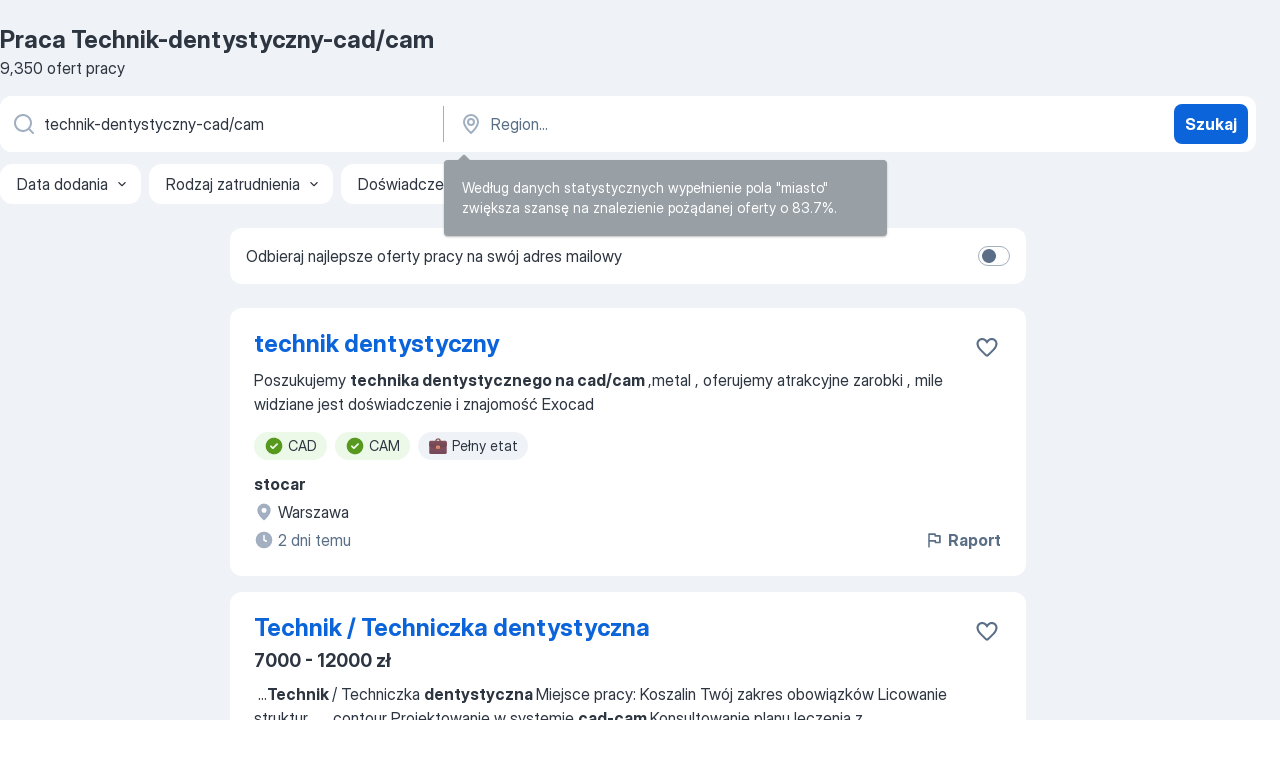

--- FILE ---
content_type: text/html
request_url: https://pl.jooble.org/praca-technik+dentystyczny+cad%2Fcam
body_size: 101811
content:
<!DOCTYPE html><html lang="pl" xmlns="http://www.w3.org/1999/xhtml"><head><meta charset="utf-8"><link data-chunk="app" rel="stylesheet" href="/assets/app.307299d057164b28238d.css"><link data-chunk="SERP" rel="stylesheet" href="/assets/SERP.010f8e934238fa1c39c1.css"><meta name="viewport" content="width=device-width,initial-scale=1.0,maximum-scale=5" /><meta property="og:site_name" content="Jooble" /><meta property="og:locale" content="pl" /><meta property="og:type" content="website" /><meta name="msvalidate.01" content="4E93DB804C5CCCD5B3AFF7486D4B2757" /><meta name="format-detection" content="telephone=no"><link rel="preconnect" href="https://www.googletagmanager.com" /><link rel="preconnect" href="https://www.google-analytics.com" /><link rel="dns-prefetch" href="https://www.google.com" /><link rel="dns-prefetch" href="https://apis.google.com" /><link rel="dns-prefetch" href="https://connect.facebook.net" /><link rel="dns-prefetch" href="https://www.facebook.com" /><link href="https://data-pl.jooble.org/assets/fonts/inter-display.css" rel="stylesheet"><link href="https://data-pl.jooble.org/assets/fonts/segoe.css" rel="stylesheet"><link rel="apple-touch-icon" href="/assets/images/favicon/ua/apple-touch-icon.png?v=4" /><link rel="apple-touch-icon" sizes="57x57" href="/assets/images/favicon/ua/apple-touch-icon-57x57.png?v=4" /><link rel="apple-touch-icon" sizes="60x60" href="/assets/images/favicon/ua/apple-touch-icon-60x60.png?v=4" /><link rel="apple-touch-icon" sizes="72x72" href="/assets/images/favicon/ua/apple-touch-icon-72x72.png?v=4" /><link rel="apple-touch-icon" sizes="76x76" href="/assets/images/favicon/ua/apple-touch-icon-76x76.png?v=4" /><link rel="apple-touch-icon" sizes="114x114" href="/assets/images/favicon/ua/apple-touch-icon-114x114.png?v=4" /><link rel="apple-touch-icon" sizes="120x120" href="/assets/images/favicon/ua/apple-touch-icon-120x120.png?v=4" /><link rel="apple-touch-icon" sizes="144x144" href="/assets/images/favicon/ua/apple-touch-icon-144x144.png?v=4" /><link rel="apple-touch-icon" sizes="152x152" href="/assets/images/favicon/ua/apple-touch-icon-152x152.png?v=4" /><link rel="apple-touch-icon" sizes="180x180" href="/assets/images/favicon/ua/apple-touch-icon-180x180.png?v=4" /><link rel="icon" type="image/png" sizes="16x16" href="/assets/images/favicon/ua/favicon-16x16.png?v=4"><link rel="icon" type="image/png" sizes="32x32" href="/assets/images/favicon/ua/favicon-32x32.png?v=4"><link rel="icon" type="image/png" sizes="48x48" href="/assets/images/favicon/ua/android-chrome-48x48.png?v=4"><link rel="icon" type="image/png" sizes="96x96" href="/assets/images/favicon/ua/android-chrome-96x96.png?v=4"><link rel="icon" type="image/png" sizes="144x144" href="/assets/images/favicon/ua/android-chrome-144x144.png?v=4"><link rel="icon" type="image/png" sizes="192x192" href="/assets/images/favicon/ua/android-chrome-192x192.png?v=4"><link rel="icon" type="image/png" sizes="194x194" href="/assets/images/favicon/ua/favicon-194x194.png?v=4"><link rel="icon" type="image/png" sizes="256x256" href="/assets/images/favicon/ua/android-chrome-256x256.png?v=4"><link rel="icon" type="image/png" sizes="384x384" href="/assets/images/favicon/ua/android-chrome-384x384.png?v=4"><link rel="icon" type="image/png" sizes="512x512" href="/assets/images/favicon/ua/android-chrome-512x512.png?v=4"><link rel="shortcut icon" type="image/x-icon" href="/assets/images/favicon/ua/favicon-ua.ico?v=4"><link rel="icon" href="/assets/images/favicon/ua/icon.svg?v=4" sizes="any" type="image/svg+xml"><meta name="msapplication-tooltip" content="Jooble"><meta name="msapplication-config" content="/browserconfig.xml"><meta name="msapplication-TileColor" content="#ffffff"><meta name="msapplication-TileImage" content="/assets/images/favicon/ua/mstile-144x144.png?v=4"><meta name="theme-color" content="#ffffff"><meta name="ir-site-verification-token" content="-1337664224"><script type="text/javascript" charset="utf-8">(function(g,o){g[o]=g[o]||function(){(g[o]['q']=g[o]['q']||[]).push(arguments)},g[o]['t']=1*new Date})(window,'_googCsa'); </script><script>!function(){if('PerformanceLongTaskTiming' in window) {var g=window.__tti={e:[]};g.o = new PerformanceObserver(function(l){g.e = g.e.concat(l.getEntries())});g.o.observe({entryTypes:['longtask']})}}();</script><script>!function(){var e,t,n,i,r={passive:!0,capture:!0},a=new Date,o=function(){i=[],t=-1,e=null,f(addEventListener)},c=function(i,r){e||(e=r,t=i,n=new Date,f(removeEventListener),u())},u=function(){if(t>=0&&t<n-a){var r={entryType:"first-input",name:e.type,target:e.target,cancelable:e.cancelable,startTime:e.timeStamp,processingStart:e.timeStamp+t};i.forEach((function(e){e(r)})),i=[]}},s=function(e){if(e.cancelable){var t=(e.timeStamp>1e12?new Date:performance.now())-e.timeStamp;"pointerdown"==e.type?function(e,t){var n=function(){c(e,t),a()},i=function(){a()},a=function(){removeEventListener("pointerup",n,r),removeEventListener("pointercancel",i,r)};addEventListener("pointerup",n,r),addEventListener("pointercancel",i,r)}(t,e):c(t,e)}},f=function(e){["mousedown","keydown","touchstart","pointerdown"].forEach((function(t){return e(t,s,r)}))},p="hidden"===document.visibilityState?0:1/0;addEventListener("visibilitychange",(function e(t){"hidden"===document.visibilityState&&(p=t.timeStamp,removeEventListener("visibilitychange",e,!0))}),!0);o(),self.webVitals={firstInputPolyfill:function(e){i.push(e),u()},resetFirstInputPolyfill:o,get firstHiddenTime(){return p}}}();</script><title data-rh="true">PILNE! Praca: Technik-dentystyczny-cad/cam - Styczeń 2026 - 9350 ofert Pracy - JOOBLE.pl</title><link data-rh="true" rel="canonical" href="https://pl.jooble.org/praca-technik+dentystyczny+cad%2Fcam"/><link data-rh="true" hreflang="pl-PL" rel="alternate" href="https://pl.jooble.org/praca-technik+dentystyczny+cad%2Fcam"/><meta data-rh="true" name="keywords" content="Praca Technik-dentystyczny-cad/cam, oferty pracy Technik-dentystyczny-cad/cam, praca, oferty pracy"/><meta data-rh="true" name="description" content="Praca: Technik-dentystyczny-cad/cam. 135.000+ aktualnych ofert pracy. Konkurencyjne wynagrodzenie. Pełny etat, praca tymczasowa, niepełny etat. Powiadomienia o nowych ofertach pracy. Szybko &amp; bezpłatnie. Zacznij nową karierę już teraz!"/><meta data-rh="true" property="og:image" content="/assets/images/open_graph/og_image.png"/><meta data-rh="true" property="og:url" content="https://pl.jooble.org/praca-technik+dentystyczny+cad%2Fcam"/><meta data-rh="true" property="og:title" content="PILNE! Praca: Technik-dentystyczny-cad/cam - Styczeń 2026 - 9350 ofert Pracy - JOOBLE.pl"/><meta data-rh="true" property="og:description" content="Praca: Technik-dentystyczny-cad/cam. 135.000+ aktualnych ofert pracy. Konkurencyjne wynagrodzenie. Pełny etat, praca tymczasowa, niepełny etat. Powiadomienia o nowych ofertach pracy. Szybko &amp; bezpłatnie. Zacznij nową karierę już teraz!"/><script data-rh="true" type="application/ld+json">{"@context":"https://schema.org","@type":"BreadcrumbList","itemListElement":[[{"@type":"ListItem","position":1,"item":{"@id":"https://pl.jooble.org","name":"Praca"}},{"@type":"ListItem","position":2,"item":{"@id":"https://pl.jooble.org/praca-technik-dentystyczny","name":"Technik dentystyczny"}},{"@type":"ListItem","position":3,"item":{"name":"Technik-dentystyczny-cad/cam"}}]]}</script><script data-rh="true" type="application/ld+json">{"@context":"https://schema.org","@type":"ItemList","numberOfItems":9350,"itemListElement":[[{"@type":"ListItem","position":1,"url":"https://pl.jooble.org/jdp/1069958351678430627"},{"@type":"ListItem","position":2,"url":"https://pl.jooble.org/jdp/-4134216650925668074"},{"@type":"ListItem","position":3,"url":"https://pl.jooble.org/jdp/-1855743876359056863"},{"@type":"ListItem","position":4,"url":"https://pl.jooble.org/jdp/6597139454510724142"},{"@type":"ListItem","position":5,"url":"https://pl.jooble.org/jdp/-8951406914346954389"},{"@type":"ListItem","position":6,"url":"https://pl.jooble.org/jdp/7114561291317335298"},{"@type":"ListItem","position":7,"url":"https://pl.jooble.org/jdp/-6002578972333464986"},{"@type":"ListItem","position":8,"url":"https://pl.jooble.org/jdp/7338965362887259103"},{"@type":"ListItem","position":9,"url":"https://pl.jooble.org/jdp/588426033970596461"},{"@type":"ListItem","position":10,"url":"https://pl.jooble.org/jdp/-4321144776297050821"},{"@type":"ListItem","position":11,"url":"https://pl.jooble.org/jdp/-3161996376551898760"},{"@type":"ListItem","position":12,"url":"https://pl.jooble.org/jdp/1680113723071215865"},{"@type":"ListItem","position":13,"url":"https://pl.jooble.org/jdp/1520569835695883217"},{"@type":"ListItem","position":14,"url":"https://pl.jooble.org/jdp/3928209869320721853"},{"@type":"ListItem","position":15,"url":"https://pl.jooble.org/jdp/2040098240573493057"},{"@type":"ListItem","position":16,"url":"https://pl.jooble.org/jdp/3611044797631311518"},{"@type":"ListItem","position":17,"url":"https://pl.jooble.org/jdp/7844883300229252062"},{"@type":"ListItem","position":18,"url":"https://pl.jooble.org/jdp/23560114188916237"},{"@type":"ListItem","position":19,"url":"https://pl.jooble.org/jdp/466055979970867793"},{"@type":"ListItem","position":20,"url":"https://pl.jooble.org/jdp/-850455958684866144"},{"@type":"ListItem","position":21,"url":"https://pl.jooble.org/jdp/4893364226107896746"},{"@type":"ListItem","position":22,"url":"https://pl.jooble.org/jdp/-7715745311048131421"},{"@type":"ListItem","position":23,"url":"https://pl.jooble.org/jdp/7444911561307575513"},{"@type":"ListItem","position":24,"url":"https://pl.jooble.org/jdp/-4558927237494849129"},{"@type":"ListItem","position":25,"url":"https://pl.jooble.org/jdp/-4276851142658537130"},{"@type":"ListItem","position":26,"url":"https://pl.jooble.org/jdp/6994119008840416007"},{"@type":"ListItem","position":27,"url":"https://pl.jooble.org/jdp/-1543660363395266391"},{"@type":"ListItem","position":28,"url":"https://pl.jooble.org/jdp/1831573559044870337"},{"@type":"ListItem","position":29,"url":"https://pl.jooble.org/jdp/4284419443981670713"},{"@type":"ListItem","position":30,"url":"https://pl.jooble.org/jdp/-5219878271355879330"}]]}</script></head><body ondragstart="return false"><div id="app"><div class="zR2N9v"><div class="_1G2nM4"><div></div><div id="serpContainer" class="_0CG45k"><div class="+MdXgT"><header class="VavEB9"><div class="qD9dwK"><h1 class="_518B8Z">Praca Technik-dentystyczny-cad/cam</h1><div company="p" class="cXVOTD">9350 ofert pracy</div></div><div class=""><form class="CXE+FW" data-test-name="_searchForm"><div class="tXoMlu"><div class="kySr3o EIHqTW"><div class="H-KSNn"><div class="Y6LTZC RKazSn"><div class="_0vIToK"><svg class="BC4g2E abyhUO gexuVd kPZVKg"><use xlink:href="/assets/sprite.1JbWmJSfyASbt2JAkq9K.svg#icon-magnifier-usage"></use></svg><input id="input_:R55j8h:" class="_2cXMBT aHpE4r _5sX2B+" placeholder="Szukam oferty pracy..." type="text" spellcheck="false" name="keyword" autoComplete="off" autoCapitalize="off" data-test-name="_searchFormKeywordInput" aria-label="Określ, jakiego rodzaju pracy szukasz" value="technik-dentystyczny-cad/cam"/></div></div></div></div><div class="kySr3o _9+Weu7"><div class="H-KSNn"><div class="Y6LTZC RKazSn"><div class="_0vIToK"><svg class="BC4g2E abyhUO gexuVd kPZVKg"><use xlink:href="/assets/sprite.1JbWmJSfyASbt2JAkq9K.svg#icon-map_marker-usage"></use></svg><input id="tbRegion" class="_2cXMBT aHpE4r _5sX2B+" placeholder="Region..." type="text" spellcheck="false" name="region" autoComplete="off" autoCapitalize="off" data-test-name="_searchFormRegionInput" aria-label="Wskaż miasto, w którym szukasz pracy" value=""/></div></div></div></div></div><button type="submit" class="VMdYVt i6dNg1 oUsVL7 xVPKbj ZuTpxY">Szukaj</button></form></div><div class="p7hDF8"><div class="apmZrt" data-test-name="_smartTagsFilter" role="region" aria-label="Filters"><button type="button" class="wYznI5"><span class="_1apRDx">Data dodania</span><svg class="KaSFrq DuJhnH GM7Sgs _398Jb4"><use xlink:href="/assets/sprite.1JbWmJSfyASbt2JAkq9K.svg#icon-chevron_down-usage"></use></svg></button><button type="button" class="wYznI5"><span class="_1apRDx">Rodzaj zatrudnienia</span><svg class="KaSFrq DuJhnH GM7Sgs _398Jb4"><use xlink:href="/assets/sprite.1JbWmJSfyASbt2JAkq9K.svg#icon-chevron_down-usage"></use></svg></button><button type="button" class="wYznI5"><span class="_1apRDx">Doświadczenie zawodowe</span><svg class="KaSFrq DuJhnH GM7Sgs _398Jb4"><use xlink:href="/assets/sprite.1JbWmJSfyASbt2JAkq9K.svg#icon-chevron_down-usage"></use></svg></button><button type="button" class="wYznI5"><span class="_1apRDx">Lokalizacja</span><svg class="KaSFrq DuJhnH GM7Sgs _398Jb4"><use xlink:href="/assets/sprite.1JbWmJSfyASbt2JAkq9K.svg#icon-chevron_down-usage"></use></svg></button><button type="button" class="wYznI5"><span class="_1apRDx">Wynagrodzenie</span><svg class="KaSFrq DuJhnH GM7Sgs _398Jb4"><use xlink:href="/assets/sprite.1JbWmJSfyASbt2JAkq9K.svg#icon-chevron_down-usage"></use></svg></button></div></div></header><div class="y+s7YY"><div class="Amjssv"><main class="toVmC+" role="main"><div class="NeCPdn" id="topBarContainer"><div class="dKIuea"><div class="pfddcp xPgV1+"><div class="Z7rxKJ"><span class="ahUpuK">Odbieraj najlepsze oferty pracy na swój adres mailowy</span><div class="rV3P9b H6hBvI RDT4pD seXaaO"><input id="SubscriptionSwitcher" type="checkbox" tabindex="-1" aria-label="SubscriptionSwitcher"/><label for="SubscriptionSwitcher" tabindex="0" role="switch" aria-checked="false" data-focus-target="SubscriptionSwitcher"><span data-switch="pill" data-caption="false"><span data-switch="round"></span></span></label></div></div></div></div></div><div class="bXbgrv" id="serpContent"><div><div class="infinite-scroll-component__outerdiv"><div class="infinite-scroll-component ZbPfXY _serpContentBlock" style="height:auto;overflow:auto;-webkit-overflow-scrolling:touch"><div><ul class="kiBEcn"><li></li><li><div id="1069958351678430627" data-test-name="_jobCard" class="+n4WEb rHG1ci"><div class="_9q4Aij"><h2 class="jA9gFS dUatPc"><a class="_8w9Ce2 tUC4Fj _6i4Nb0 wtCvxI job_card_link" target="_blank" href="https://pl.jooble.org/jdp/1069958351678430627">technik dentystyczny</a></h2><div class="_5A-eEY"><div class="Bdpujj"><button type="button" class="ZapzXe _9WpygY XEfYdx JFkX+L vMdXr7 RNbuqd" data-test-name="jobFavoritesButton__1069958351678430627" aria-label="Zapisz ofertę pracy do obserwowanych"><span class="H2e2t1 +gVFyQ"><svg class="KaSFrq JAzKjj _0ng4na"><use xlink:href="/assets/sprite.1JbWmJSfyASbt2JAkq9K.svg#icon-heart_outline-usage"></use></svg></span></button></div></div></div><div><div class="QZH8mt"><div class="GEyos4"><span>Poszukujemy </span><b>technika dentystycznego na cad/cam </b><span>,metal , oferujemy atrakcyjne zarobki , mile widziane jest doświadczenie i znajomość Exocad</span></div><div class="rvi8+s"><div class="tXxXy-"><div data-name="cad" data-test-name="_highlightedTag" class="K8ZLnh tag fT460t"><svg class="KaSFrq DuJhnH GeatqJ"><use xlink:href="/assets/sprite.1JbWmJSfyASbt2JAkq9K.svg#icon-check_match-usage"></use></svg>CAD</div><div data-name="cam" data-test-name="_highlightedTag" class="K8ZLnh tag fT460t"><svg class="KaSFrq DuJhnH GeatqJ"><use xlink:href="/assets/sprite.1JbWmJSfyASbt2JAkq9K.svg#icon-check_match-usage"></use></svg>CAM</div><div data-name="pelny_etat" data-test-name="_jobTag" class="K8ZLnh tag _7Amkfs"><div class="uE1IG0" style="background-image:url(/assets/images/tagIconsNew/emoji_briefcase.svg)"></div>Pełny etat</div></div></div></div><div class="L4BhzZ wrapper__new_tags_design bLrJMm"><div class="j+648w"><button type="button" class="ZapzXe _9WpygY JFkX+L vMdXr7 _9ofHq7" data-test-name="_reportJobButtonSerp"><span class="H2e2t1 w87w0E"><svg class="KaSFrq xY3sEm _0ng4na cS9jE1"><use xlink:href="/assets/sprite.1JbWmJSfyASbt2JAkq9K.svg#icon-flag-usage"></use></svg></span>Raport</button></div><div class="E6E0jY"><div class="pXyhD4 VeoRvG"><div class="heru4z"><p class="z6WlhX" data-test-name="_companyName">stocar</p></div></div><div class="blapLw gj1vO6 fhg31q nxYYVJ" tabindex="-1"><svg class="BC4g2E c6AqqO gexuVd kE3ssB DlQ0Ty icon_gray_soft mdorqd"><use xlink:href="/assets/sprite.1JbWmJSfyASbt2JAkq9K.svg#icon-map_marker_filled-usage"></use></svg><div class="caption NTRJBV">Warszawa</div></div><div class="blapLw gj1vO6 fhg31q fGYTou"><svg class="BC4g2E c6AqqO gexuVd kE3ssB DlQ0Ty icon_gray_soft jjtReA"><use xlink:href="/assets/sprite.1JbWmJSfyASbt2JAkq9K.svg#icon-clock_filled-usage"></use></svg><div class="caption Vk-5Da">2 dni temu</div></div></div></div></div></div></li><li><div id="-4134216650925668074" data-test-name="_jobCard" class="+n4WEb rHG1ci"><div class="_9q4Aij"><h2 class="jA9gFS dUatPc"><a class="_8w9Ce2 tUC4Fj _6i4Nb0 wtCvxI job_card_link" target="_blank" href="https://pl.jooble.org/jdp/-4134216650925668074">Technik / Techniczka dentystyczna</a></h2><div class="_5A-eEY"><div class="Bdpujj"><button type="button" class="ZapzXe _9WpygY XEfYdx JFkX+L vMdXr7 RNbuqd" data-test-name="jobFavoritesButton__-4134216650925668074" aria-label="Zapisz ofertę pracy do obserwowanych"><span class="H2e2t1 +gVFyQ"><svg class="KaSFrq JAzKjj _0ng4na"><use xlink:href="/assets/sprite.1JbWmJSfyASbt2JAkq9K.svg#icon-heart_outline-usage"></use></svg></span></button></div></div></div><div><div class="QZH8mt"><p class="b97WnG">7000 - 12000 zł</p><div class="GEyos4">&nbsp;...<b>Technik </b><span>/ Techniczka </span><b>dentystyczna </b><span>
 Miejsce pracy: Koszalin 
 Twój zakres obowiązków 
 Licowanie struktur</span>...&nbsp;&nbsp;...<span>contour 
 Projektowanie w systemie </span><b>cad-cam </b><span>
 Konsultowanie planu leczenia z zespołem</span>...&nbsp;&nbsp;...<span>dotychczasowego zatrudnienia); </span><b>c)</b><span> w oparciu o Twoją zgodę, która wyrażona</span>...&nbsp;</div><div class="rvi8+s"><div class="tXxXy-"><div data-name="cad" data-test-name="_highlightedTag" class="K8ZLnh tag fT460t"><svg class="KaSFrq DuJhnH GeatqJ"><use xlink:href="/assets/sprite.1JbWmJSfyASbt2JAkq9K.svg#icon-check_match-usage"></use></svg>CAD</div><div data-name="cam" data-test-name="_highlightedTag" class="K8ZLnh tag fT460t"><svg class="KaSFrq DuJhnH GeatqJ"><use xlink:href="/assets/sprite.1JbWmJSfyASbt2JAkq9K.svg#icon-check_match-usage"></use></svg>CAM</div></div></div></div><div class="L4BhzZ wrapper__new_tags_design bLrJMm"><div class="j+648w"><button type="button" class="ZapzXe _9WpygY JFkX+L vMdXr7 _9ofHq7" data-test-name="_reportJobButtonSerp"><span class="H2e2t1 w87w0E"><svg class="KaSFrq xY3sEm _0ng4na cS9jE1"><use xlink:href="/assets/sprite.1JbWmJSfyASbt2JAkq9K.svg#icon-flag-usage"></use></svg></span>Raport</button><img src="/css/images/plogo/2.gif" class="yUFQEM" aria-hidden="true" alt="dteCompanyLogo"/></div><div class="E6E0jY"><div class="pXyhD4 VeoRvG"><div class="heru4z"><p class="z6WlhX" data-test-name="_companyName">&quot;UNIDENT&quot; PRACOWNIA DENTYSTYCZNA ALEKSANDER PAWLUKIEWICZ</p></div></div><div class="blapLw gj1vO6 fhg31q nxYYVJ" tabindex="-1"><svg class="BC4g2E c6AqqO gexuVd kE3ssB DlQ0Ty icon_gray_soft mdorqd"><use xlink:href="/assets/sprite.1JbWmJSfyASbt2JAkq9K.svg#icon-map_marker_filled-usage"></use></svg><div class="caption NTRJBV">Koszalin</div></div><div class="blapLw gj1vO6 fhg31q fGYTou"><svg class="BC4g2E c6AqqO gexuVd kE3ssB DlQ0Ty icon_gray_soft jjtReA"><use xlink:href="/assets/sprite.1JbWmJSfyASbt2JAkq9K.svg#icon-clock_filled-usage"></use></svg><div class="caption Vk-5Da">19 dni temu</div></div></div></div></div></div></li><li><div id="-1855743876359056863" data-test-name="_jobCard" class="+n4WEb rHG1ci"><div class="_9q4Aij"><h2 class="jA9gFS dUatPc"><a class="_8w9Ce2 tUC4Fj _6i4Nb0 wtCvxI job_card_link" target="_blank" href="https://pl.jooble.org/jdp/-1855743876359056863">Technik / Techniczka dentystyczna CAD/CAM</a></h2><div class="_5A-eEY"><div class="Bdpujj"><button type="button" class="ZapzXe _9WpygY XEfYdx JFkX+L vMdXr7 RNbuqd" data-test-name="jobFavoritesButton__-1855743876359056863" aria-label="Zapisz ofertę pracy do obserwowanych"><span class="H2e2t1 +gVFyQ"><svg class="KaSFrq JAzKjj _0ng4na"><use xlink:href="/assets/sprite.1JbWmJSfyASbt2JAkq9K.svg#icon-heart_outline-usage"></use></svg></span></button></div></div></div><div><div class="QZH8mt"><p class="b97WnG">5000 - 14000 zł</p><div class="GEyos4">&nbsp;...<b>Technik </b><span>/ Techniczka </span><b>dentystyczna CAD/CAM </b><span>
 Miejsce pracy: Rybnik 
 Twój zakres obowiązków 
 Skanowanie modeli, 
 Projektowanie w Exocad (korony, mosty</span>...&nbsp;&nbsp;...<span>zawodowe, przebieg dotychczasowego zatrudnienia); </span><b>c)</b><span> w oparciu o Twoją zgodę, która wyrażona jest poprzez przeslanie</span>...&nbsp;</div><div class="rvi8+s"><div class="tXxXy-"><div data-name="cad" data-test-name="_highlightedTag" class="K8ZLnh tag fT460t"><svg class="KaSFrq DuJhnH GeatqJ"><use xlink:href="/assets/sprite.1JbWmJSfyASbt2JAkq9K.svg#icon-check_match-usage"></use></svg>CAD</div><div data-name="cam" data-test-name="_highlightedTag" class="K8ZLnh tag fT460t"><svg class="KaSFrq DuJhnH GeatqJ"><use xlink:href="/assets/sprite.1JbWmJSfyASbt2JAkq9K.svg#icon-check_match-usage"></use></svg>CAM</div></div></div></div><div class="L4BhzZ wrapper__new_tags_design bLrJMm"><div class="j+648w"><button type="button" class="ZapzXe _9WpygY JFkX+L vMdXr7 _9ofHq7" data-test-name="_reportJobButtonSerp"><span class="H2e2t1 w87w0E"><svg class="KaSFrq xY3sEm _0ng4na cS9jE1"><use xlink:href="/assets/sprite.1JbWmJSfyASbt2JAkq9K.svg#icon-flag-usage"></use></svg></span>Raport</button><img src="/css/images/plogo/2.gif" class="yUFQEM" aria-hidden="true" alt="dteCompanyLogo"/></div><div class="E6E0jY"><div class="pXyhD4 VeoRvG"><div class="heru4z"><p class="z6WlhX" data-test-name="_companyName">CERAMIC LAB- LABORATORIUM TECHNIKI DENTYSTYCZNEJ DOMINIKA DA...</p></div></div><div class="blapLw gj1vO6 fhg31q nxYYVJ" tabindex="-1"><svg class="BC4g2E c6AqqO gexuVd kE3ssB DlQ0Ty icon_gray_soft mdorqd"><use xlink:href="/assets/sprite.1JbWmJSfyASbt2JAkq9K.svg#icon-map_marker_filled-usage"></use></svg><div class="caption NTRJBV">Rybnik</div></div><div class="blapLw gj1vO6 fhg31q fGYTou"><svg class="BC4g2E c6AqqO gexuVd kE3ssB DlQ0Ty icon_gray_soft jjtReA"><use xlink:href="/assets/sprite.1JbWmJSfyASbt2JAkq9K.svg#icon-clock_filled-usage"></use></svg><div class="caption Vk-5Da">12 dni temu</div></div></div></div></div></div></li><li><div id="6597139454510724142" data-test-name="_jobCard" class="+n4WEb rHG1ci"><div class="_9q4Aij"><h2 class="jA9gFS dUatPc"><a class="_8w9Ce2 tUC4Fj _6i4Nb0 wtCvxI job_card_link" target="_blank" href="https://pl.jooble.org/jdp/6597139454510724142">Operator/Operatorka obrabiarek sterowanych numerycznie - Frezer CNC - Tokarz CNC</a></h2><div class="_5A-eEY"><div class="Bdpujj"><button type="button" class="ZapzXe _9WpygY XEfYdx JFkX+L vMdXr7 RNbuqd" data-test-name="jobFavoritesButton__6597139454510724142" aria-label="Zapisz ofertę pracy do obserwowanych"><span class="H2e2t1 +gVFyQ"><svg class="KaSFrq JAzKjj _0ng4na"><use xlink:href="/assets/sprite.1JbWmJSfyASbt2JAkq9K.svg#icon-heart_outline-usage"></use></svg></span></button></div></div></div><div><div class="QZH8mt"><div class="GEyos4">&nbsp;...<span>zdobywania nowych umiejętności Gotowość do pracy zmianowej (od 6 do 14, od 14 do 22) Mile widziana będzie umiejętność programowania </span><b>CAM/CAD </b><span>( GibbsCAM, HyperMILL). Oferujemy możliwość rozwoju zawodowego pracę na nowoczesnych maszynach CNC stabilne warunki zatrudnienia na</span>...&nbsp;</div><div class="rvi8+s"><div class="tXxXy-"><div data-name="cad" data-test-name="_highlightedTag" class="K8ZLnh tag fT460t"><svg class="KaSFrq DuJhnH GeatqJ"><use xlink:href="/assets/sprite.1JbWmJSfyASbt2JAkq9K.svg#icon-check_match-usage"></use></svg>CAD</div><div data-name="cam" data-test-name="_highlightedTag" class="K8ZLnh tag fT460t"><svg class="KaSFrq DuJhnH GeatqJ"><use xlink:href="/assets/sprite.1JbWmJSfyASbt2JAkq9K.svg#icon-check_match-usage"></use></svg>CAM</div><div data-name="pelny_etat" data-test-name="_jobTag" class="K8ZLnh tag _7Amkfs"><div class="uE1IG0" style="background-image:url(/assets/images/tagIconsNew/emoji_briefcase.svg)"></div>Pełny etat</div><div data-name="praca_stale" data-test-name="_jobTag" class="K8ZLnh tag _7Amkfs"><div class="uE1IG0" style="background-image:url(/assets/images/tagIconsNew/emoji_briefcase.svg)"></div>Praca stała</div><div data-name="umowa_o_prace" data-test-name="_jobTag" class="K8ZLnh tag _7Amkfs"><div class="uE1IG0" style="background-image:url(/assets/images/tagIconsNew/emoji_briefcase.svg)"></div>Umowa o pracę</div><div data-name="system_zmianowy" data-test-name="_jobTag" class="K8ZLnh tag _7Amkfs"><div class="uE1IG0" style="background-image:url(/assets/images/tagIconsNew/emoji_tear_off_calendar.svg)"></div>Praca zmianowa</div></div></div></div><div class="L4BhzZ wrapper__new_tags_design bLrJMm"><div class="j+648w"><button type="button" class="ZapzXe _9WpygY JFkX+L vMdXr7 _9ofHq7" data-test-name="_reportJobButtonSerp"><span class="H2e2t1 w87w0E"><svg class="KaSFrq xY3sEm _0ng4na cS9jE1"><use xlink:href="/assets/sprite.1JbWmJSfyASbt2JAkq9K.svg#icon-flag-usage"></use></svg></span>Raport</button><img src="/css/images/plogo/356.gif" class="yUFQEM" aria-hidden="true" alt="dteCompanyLogo"/></div><div class="E6E0jY"><div class="pXyhD4 VeoRvG"><div class="heru4z"><p class="z6WlhX" data-test-name="_companyName">Pegas Engineering</p></div></div><div class="blapLw gj1vO6 fhg31q nxYYVJ" tabindex="-1"><svg class="BC4g2E c6AqqO gexuVd kE3ssB DlQ0Ty icon_gray_soft mdorqd"><use xlink:href="/assets/sprite.1JbWmJSfyASbt2JAkq9K.svg#icon-map_marker_filled-usage"></use></svg><div class="caption NTRJBV">Dąbrowa Górnicza</div></div><div class="blapLw gj1vO6 fhg31q fGYTou"><svg class="BC4g2E c6AqqO gexuVd kE3ssB DlQ0Ty icon_gray_soft jjtReA"><use xlink:href="/assets/sprite.1JbWmJSfyASbt2JAkq9K.svg#icon-clock_filled-usage"></use></svg><div class="caption Vk-5Da">15 dni temu</div></div></div></div></div></div></li><li><div id="-8951406914346954389" data-test-name="_jobCard" class="+n4WEb rHG1ci"><div class="_9q4Aij"><h2 class="jA9gFS dUatPc"><a class="_8w9Ce2 tUC4Fj _6i4Nb0 wtCvxI job_card_link" target="_blank" href="https://pl.jooble.org/jdp/-8951406914346954389">PLM Functional Consultant</a></h2><div class="_5A-eEY"><div class="Bdpujj"><button type="button" class="ZapzXe _9WpygY XEfYdx JFkX+L vMdXr7 RNbuqd" data-test-name="jobFavoritesButton__-8951406914346954389" aria-label="Zapisz ofertę pracy do obserwowanych"><span class="H2e2t1 +gVFyQ"><svg class="KaSFrq JAzKjj _0ng4na"><use xlink:href="/assets/sprite.1JbWmJSfyASbt2JAkq9K.svg#icon-heart_outline-usage"></use></svg></span></button></div></div></div><div><div class="QZH8mt"><div class="GEyos4">&nbsp;...<span>Good understanding of core PLM concepts (e.g. Parts, BOMs, ECOs, </span><b>CAD </b><span>data management)
~ Experience with Aras configuration (e.g., workflows</span>...&nbsp;&nbsp;...<span>amazing colleagues we’re creating award-winning scanning and CAD/</span><b>CAM </b><span>solutions to change dentistry together! Together, we contribute</span>...&nbsp;</div><div class="rvi8+s"><div class="tXxXy-"><div data-name="cad" data-test-name="_highlightedTag" class="K8ZLnh tag fT460t"><svg class="KaSFrq DuJhnH GeatqJ"><use xlink:href="/assets/sprite.1JbWmJSfyASbt2JAkq9K.svg#icon-check_match-usage"></use></svg>CAD</div><div data-name="cam" data-test-name="_highlightedTag" class="K8ZLnh tag fT460t"><svg class="KaSFrq DuJhnH GeatqJ"><use xlink:href="/assets/sprite.1JbWmJSfyASbt2JAkq9K.svg#icon-check_match-usage"></use></svg>CAM</div><div data-name="praca_hybrydowa" data-test-name="_jobTag" class="K8ZLnh tag _7Amkfs"><div class="uE1IG0" style="background-image:url(/assets/images/tagIconsNew/emoji_briefcase.svg)"></div>Praca hybrydowa</div><div data-name="praca_zdalna" data-test-name="_jobTag" class="K8ZLnh tag _7Amkfs"><div class="uE1IG0" style="background-image:url(/assets/images/tagIconsNew/emoji_globe.svg)"></div>Praca zdalna</div><div data-name="elastyczne_godziny_pracy" data-test-name="_jobTag" class="K8ZLnh tag _7Amkfs"><div class="uE1IG0" style="background-image:url(/assets/images/tagIconsNew/emoji_tear_off_calendar.svg)"></div>Elastyczne godziny</div></div></div></div><div class="L4BhzZ wrapper__new_tags_design bLrJMm"><div class="j+648w"><button type="button" class="ZapzXe _9WpygY JFkX+L vMdXr7 _9ofHq7" data-test-name="_reportJobButtonSerp"><span class="H2e2t1 w87w0E"><svg class="KaSFrq xY3sEm _0ng4na cS9jE1"><use xlink:href="/assets/sprite.1JbWmJSfyASbt2JAkq9K.svg#icon-flag-usage"></use></svg></span>Raport</button><img src="/css/images/plogo/2.gif" class="yUFQEM" aria-hidden="true" alt="dteCompanyLogo"/></div><div class="E6E0jY"><div class="pXyhD4 VeoRvG"><div class="heru4z"><p class="z6WlhX" data-test-name="_companyName">3Shape Poland Sp. z o.o.</p></div></div><div class="blapLw gj1vO6 fhg31q nxYYVJ" tabindex="-1"><svg class="BC4g2E c6AqqO gexuVd kE3ssB DlQ0Ty icon_gray_soft mdorqd"><use xlink:href="/assets/sprite.1JbWmJSfyASbt2JAkq9K.svg#icon-map_marker_filled-usage"></use></svg><div class="caption NTRJBV">Szczecin</div></div><div class="blapLw gj1vO6 fhg31q fGYTou"><svg class="BC4g2E c6AqqO gexuVd kE3ssB DlQ0Ty icon_gray_soft jjtReA"><use xlink:href="/assets/sprite.1JbWmJSfyASbt2JAkq9K.svg#icon-clock_filled-usage"></use></svg><div class="caption Vk-5Da">10 dni temu</div></div></div></div></div></div></li><li><div id="7114561291317335298" data-test-name="_jobCard" class="+n4WEb rHG1ci"><div class="_9q4Aij"><h2 class="jA9gFS dUatPc"><a class="_8w9Ce2 tUC4Fj _6i4Nb0 wtCvxI job_card_link" target="_blank" href="https://pl.jooble.org/jdp/7114561291317335298">Operator maszyn CNC - Frezer - Tokarz</a></h2><div class="_5A-eEY"><div class="Bdpujj"><button type="button" class="ZapzXe _9WpygY XEfYdx JFkX+L vMdXr7 RNbuqd" data-test-name="jobFavoritesButton__7114561291317335298" aria-label="Zapisz ofertę pracy do obserwowanych"><span class="H2e2t1 +gVFyQ"><svg class="KaSFrq JAzKjj _0ng4na"><use xlink:href="/assets/sprite.1JbWmJSfyASbt2JAkq9K.svg#icon-heart_outline-usage"></use></svg></span></button></div></div></div><div><div class="QZH8mt"><div class="GEyos4">&nbsp;...<span>металів, вибору режимів різання, інструменту 
 Досвід роботи з </span><b>CAD/CAM </b><span>програмами буде перевагою 
 Бажаний досвід: самостійно налаштову</span>...&nbsp;&nbsp;...<span>, kwalifikacje zawodowe, przebieg dotychczasowego zatrudnienia); </span><b>c)</b><span> w oparciu o Twoją zgodę, która wyrażona jest poprzez przeslanie</span>...&nbsp;</div><div class="rvi8+s"><div class="tXxXy-"><div data-name="cad" data-test-name="_highlightedTag" class="K8ZLnh tag fT460t"><svg class="KaSFrq DuJhnH GeatqJ"><use xlink:href="/assets/sprite.1JbWmJSfyASbt2JAkq9K.svg#icon-check_match-usage"></use></svg>CAD</div><div data-name="cam" data-test-name="_highlightedTag" class="K8ZLnh tag fT460t"><svg class="KaSFrq DuJhnH GeatqJ"><use xlink:href="/assets/sprite.1JbWmJSfyASbt2JAkq9K.svg#icon-check_match-usage"></use></svg>CAM</div></div></div></div><div class="L4BhzZ wrapper__new_tags_design bLrJMm"><div class="j+648w"><button type="button" class="ZapzXe _9WpygY JFkX+L vMdXr7 _9ofHq7" data-test-name="_reportJobButtonSerp"><span class="H2e2t1 w87w0E"><svg class="KaSFrq xY3sEm _0ng4na cS9jE1"><use xlink:href="/assets/sprite.1JbWmJSfyASbt2JAkq9K.svg#icon-flag-usage"></use></svg></span>Raport</button><img src="/css/images/plogo/2.gif" class="yUFQEM" aria-hidden="true" alt="dteCompanyLogo"/></div><div class="E6E0jY"><div class="pXyhD4 VeoRvG"><div class="heru4z"><p class="z6WlhX" data-test-name="_companyName">INTERNATIONAL ADDITIVE MANUFACTURING GROUP SPÓŁKA Z OGRANICZ...</p></div></div><div class="blapLw gj1vO6 fhg31q nxYYVJ" tabindex="-1"><svg class="BC4g2E c6AqqO gexuVd kE3ssB DlQ0Ty icon_gray_soft mdorqd"><use xlink:href="/assets/sprite.1JbWmJSfyASbt2JAkq9K.svg#icon-map_marker_filled-usage"></use></svg><div class="caption NTRJBV">Pruszków, Mazowieckie</div></div><div class="blapLw gj1vO6 fhg31q fGYTou"><svg class="BC4g2E c6AqqO gexuVd kE3ssB DlQ0Ty icon_gray_soft jjtReA"><use xlink:href="/assets/sprite.1JbWmJSfyASbt2JAkq9K.svg#icon-clock_filled-usage"></use></svg><div class="caption Vk-5Da">9 dni temu</div></div></div></div></div></div></li><li><div id="-6002578972333464986" data-test-name="_jobCard" class="+n4WEb rHG1ci"><div class="_9q4Aij"><h2 class="jA9gFS dUatPc"><a class="_8w9Ce2 tUC4Fj _6i4Nb0 wtCvxI job_card_link" target="_blank" href="https://pl.jooble.org/jdp/-6002578972333464986">Test Engineer - PLM Team</a></h2><div class="_5A-eEY"><div class="Bdpujj"><button type="button" class="ZapzXe _9WpygY XEfYdx JFkX+L vMdXr7 RNbuqd" data-test-name="jobFavoritesButton__-6002578972333464986" aria-label="Zapisz ofertę pracy do obserwowanych"><span class="H2e2t1 +gVFyQ"><svg class="KaSFrq JAzKjj _0ng4na"><use xlink:href="/assets/sprite.1JbWmJSfyASbt2JAkq9K.svg#icon-heart_outline-usage"></use></svg></span></button></div></div></div><div><div class="QZH8mt"><div class="GEyos4">&nbsp;...<span>~ Understanding of core PLM concepts (e.g. Parts, BOMs, ECOs, </span><b>CAD </b><span>data management). 
~ Tech stack: XML; HTML; JS; C#; Selenium (nice</span>...&nbsp;&nbsp;...<span>amazing colleagues we’re creating award-winning scanning and CAD/</span><b>CAM </b><span>solutions to change dentistry together! Together, we contribute to</span>...&nbsp;</div><div class="rvi8+s"><div class="tXxXy-"><div data-name="cad" data-test-name="_highlightedTag" class="K8ZLnh tag fT460t"><svg class="KaSFrq DuJhnH GeatqJ"><use xlink:href="/assets/sprite.1JbWmJSfyASbt2JAkq9K.svg#icon-check_match-usage"></use></svg>CAD</div><div data-name="cam" data-test-name="_highlightedTag" class="K8ZLnh tag fT460t"><svg class="KaSFrq DuJhnH GeatqJ"><use xlink:href="/assets/sprite.1JbWmJSfyASbt2JAkq9K.svg#icon-check_match-usage"></use></svg>CAM</div><div data-name="praca_hybrydowa" data-test-name="_jobTag" class="K8ZLnh tag _7Amkfs"><div class="uE1IG0" style="background-image:url(/assets/images/tagIconsNew/emoji_briefcase.svg)"></div>Praca hybrydowa</div><div data-name="praca_zdalna" data-test-name="_jobTag" class="K8ZLnh tag _7Amkfs"><div class="uE1IG0" style="background-image:url(/assets/images/tagIconsNew/emoji_globe.svg)"></div>Praca zdalna</div><div data-name="elastyczne_godziny_pracy" data-test-name="_jobTag" class="K8ZLnh tag _7Amkfs"><div class="uE1IG0" style="background-image:url(/assets/images/tagIconsNew/emoji_tear_off_calendar.svg)"></div>Elastyczne godziny</div></div></div></div><div class="L4BhzZ wrapper__new_tags_design bLrJMm"><div class="j+648w"><button type="button" class="ZapzXe _9WpygY JFkX+L vMdXr7 _9ofHq7" data-test-name="_reportJobButtonSerp"><span class="H2e2t1 w87w0E"><svg class="KaSFrq xY3sEm _0ng4na cS9jE1"><use xlink:href="/assets/sprite.1JbWmJSfyASbt2JAkq9K.svg#icon-flag-usage"></use></svg></span>Raport</button><img src="/css/images/plogo/2.gif" class="yUFQEM" aria-hidden="true" alt="dteCompanyLogo"/></div><div class="E6E0jY"><div class="pXyhD4 VeoRvG"><div class="heru4z"><p class="z6WlhX" data-test-name="_companyName">3Shape Poland Sp. z o.o.</p></div></div><div class="blapLw gj1vO6 fhg31q nxYYVJ" tabindex="-1"><svg class="BC4g2E c6AqqO gexuVd kE3ssB DlQ0Ty icon_gray_soft mdorqd"><use xlink:href="/assets/sprite.1JbWmJSfyASbt2JAkq9K.svg#icon-map_marker_filled-usage"></use></svg><div class="caption NTRJBV">Szczecin</div></div><div class="blapLw gj1vO6 fhg31q fGYTou"><svg class="BC4g2E c6AqqO gexuVd kE3ssB DlQ0Ty icon_gray_soft jjtReA"><use xlink:href="/assets/sprite.1JbWmJSfyASbt2JAkq9K.svg#icon-clock_filled-usage"></use></svg><div class="caption Vk-5Da">9 dni temu</div></div></div></div></div></div></li><li><div class="li6YgU" style="--ew-button-color:#F7F6F2;--ew-button-background-color:#014EFE"></div></li><li></li><li><div id="7338965362887259103" data-test-name="_jobCard" class="+n4WEb rHG1ci"><div class="_9q4Aij"><h2 class="jA9gFS dUatPc"><a class="_8w9Ce2 tUC4Fj _6i4Nb0 wtCvxI job_card_link" target="_blank" href="https://pl.jooble.org/jdp/7338965362887259103">Operator CNC - frezarki</a></h2><div class="_5A-eEY"><div class="Bdpujj"><button type="button" class="ZapzXe _9WpygY XEfYdx JFkX+L vMdXr7 RNbuqd" data-test-name="jobFavoritesButton__7338965362887259103" aria-label="Zapisz ofertę pracy do obserwowanych"><span class="H2e2t1 +gVFyQ"><svg class="KaSFrq JAzKjj _0ng4na"><use xlink:href="/assets/sprite.1JbWmJSfyASbt2JAkq9K.svg#icon-heart_outline-usage"></use></svg></span></button></div></div></div><div><div class="QZH8mt"><p class="b97WnG">50 - 57 zł / stawka godzinowa</p><div class="GEyos4">&nbsp;...<span>działaniu. 
 Umiejętność obsługi programu do projektowania plików do maszyn CNC. 
 Znajomość obsługi komputera i oprogramowania typu </span><b>CAD/CAM.</b><span> 
 Prawo jazdy Kat. B. 
 To oferujemy 
 Stabilne godziny pracy 
 Możliwość podniesienia kompetencji 
 szkolenia 
 Miła</span>...&nbsp;</div><div class="rvi8+s"><div class="tXxXy-"><div data-name="cad" data-test-name="_highlightedTag" class="K8ZLnh tag fT460t"><svg class="KaSFrq DuJhnH GeatqJ"><use xlink:href="/assets/sprite.1JbWmJSfyASbt2JAkq9K.svg#icon-check_match-usage"></use></svg>CAD</div><div data-name="cam" data-test-name="_highlightedTag" class="K8ZLnh tag fT460t"><svg class="KaSFrq DuJhnH GeatqJ"><use xlink:href="/assets/sprite.1JbWmJSfyASbt2JAkq9K.svg#icon-check_match-usage"></use></svg>CAM</div></div></div></div><div class="L4BhzZ wrapper__new_tags_design bLrJMm"><div class="j+648w"><button type="button" class="ZapzXe _9WpygY JFkX+L vMdXr7 _9ofHq7" data-test-name="_reportJobButtonSerp"><span class="H2e2t1 w87w0E"><svg class="KaSFrq xY3sEm _0ng4na cS9jE1"><use xlink:href="/assets/sprite.1JbWmJSfyASbt2JAkq9K.svg#icon-flag-usage"></use></svg></span>Raport</button><img src="/css/images/plogo/2.gif" class="yUFQEM" aria-hidden="true" alt="dteCompanyLogo"/></div><div class="E6E0jY"><div class="pXyhD4 VeoRvG"><div class="heru4z"><p class="z6WlhX" data-test-name="_companyName">NAOKO sp. z o.o.</p></div></div><div class="blapLw gj1vO6 fhg31q nxYYVJ" tabindex="-1"><svg class="BC4g2E c6AqqO gexuVd kE3ssB DlQ0Ty icon_gray_soft mdorqd"><use xlink:href="/assets/sprite.1JbWmJSfyASbt2JAkq9K.svg#icon-map_marker_filled-usage"></use></svg><div class="caption NTRJBV">Stare Babice, gm. Stare Babice, Mazowieckie</div></div><div class="blapLw gj1vO6 fhg31q fGYTou"><svg class="BC4g2E c6AqqO gexuVd kE3ssB DlQ0Ty icon_gray_soft jjtReA"><use xlink:href="/assets/sprite.1JbWmJSfyASbt2JAkq9K.svg#icon-clock_filled-usage"></use></svg><div class="caption Vk-5Da">7 dni temu</div></div></div></div></div></div></li><li><div id="588426033970596461" data-test-name="_jobCard" class="+n4WEb rHG1ci"><div class="_9q4Aij"><h2 class="jA9gFS dUatPc"><a class="_8w9Ce2 tUC4Fj _6i4Nb0 wtCvxI job_card_link" target="_blank" href="https://pl.jooble.org/jdp/588426033970596461">Technolog w branży metalowej - Specjalista ds. wdrożeń technologii</a></h2><div class="_5A-eEY"><div class="Bdpujj"><button type="button" class="ZapzXe _9WpygY XEfYdx JFkX+L vMdXr7 RNbuqd" data-test-name="jobFavoritesButton__588426033970596461" aria-label="Zapisz ofertę pracy do obserwowanych"><span class="H2e2t1 +gVFyQ"><svg class="KaSFrq JAzKjj _0ng4na"><use xlink:href="/assets/sprite.1JbWmJSfyASbt2JAkq9K.svg#icon-heart_outline-usage"></use></svg></span></button></div></div></div><div><div class="QZH8mt"><div class="GEyos4">&nbsp;...<span>Optymalizacja procesów technologicznych. 
 Przygotowywanie dokumentacji technologicznej i rysunkowej wyrobów z wykorzystaniem oprogramowania </span><b>CAD/CAM.</b><span> 
 Kontrola poprawności wdrażanej technologii. 
 Wycena nowych wyrobów. 
 Współpraca z handlowcami w zakresie wdrożeń nowych</span>...&nbsp;</div><div class="rvi8+s"><div class="tXxXy-"><div data-name="cad" data-test-name="_highlightedTag" class="K8ZLnh tag fT460t"><svg class="KaSFrq DuJhnH GeatqJ"><use xlink:href="/assets/sprite.1JbWmJSfyASbt2JAkq9K.svg#icon-check_match-usage"></use></svg>CAD</div><div data-name="cam" data-test-name="_highlightedTag" class="K8ZLnh tag fT460t"><svg class="KaSFrq DuJhnH GeatqJ"><use xlink:href="/assets/sprite.1JbWmJSfyASbt2JAkq9K.svg#icon-check_match-usage"></use></svg>CAM</div></div></div></div><div class="L4BhzZ wrapper__new_tags_design bLrJMm"><div class="j+648w"><button type="button" class="ZapzXe _9WpygY JFkX+L vMdXr7 _9ofHq7" data-test-name="_reportJobButtonSerp"><span class="H2e2t1 w87w0E"><svg class="KaSFrq xY3sEm _0ng4na cS9jE1"><use xlink:href="/assets/sprite.1JbWmJSfyASbt2JAkq9K.svg#icon-flag-usage"></use></svg></span>Raport</button><img src="/css/images/plogo/2.gif" class="yUFQEM" aria-hidden="true" alt="dteCompanyLogo"/></div><div class="E6E0jY"><div class="pXyhD4 VeoRvG"><div class="heru4z"><p class="z6WlhX" data-test-name="_companyName">Investment Trading Consulting Sp. z o.o.</p></div></div><div class="blapLw gj1vO6 fhg31q nxYYVJ" tabindex="-1"><svg class="BC4g2E c6AqqO gexuVd kE3ssB DlQ0Ty icon_gray_soft mdorqd"><use xlink:href="/assets/sprite.1JbWmJSfyASbt2JAkq9K.svg#icon-map_marker_filled-usage"></use></svg><div class="caption NTRJBV">Skarszewy, Pomorskie</div></div><div class="blapLw gj1vO6 fhg31q fGYTou"><svg class="BC4g2E c6AqqO gexuVd kE3ssB DlQ0Ty icon_gray_soft jjtReA"><use xlink:href="/assets/sprite.1JbWmJSfyASbt2JAkq9K.svg#icon-clock_filled-usage"></use></svg><div class="caption Vk-5Da">11 dni temu</div></div></div></div></div></div></li><li><div id="-4321144776297050821" data-test-name="_jobCard" class="+n4WEb rHG1ci"><div class="_9q4Aij"><h2 class="jA9gFS dUatPc"><a class="_8w9Ce2 tUC4Fj _6i4Nb0 wtCvxI job_card_link" target="_blank" href="https://pl.jooble.org/jdp/-4321144776297050821">Operator CNC - waterjet na stoczni jachtowej (m/k)</a></h2><div class="_5A-eEY"><div class="Bdpujj"><button type="button" class="ZapzXe _9WpygY XEfYdx JFkX+L vMdXr7 RNbuqd" data-test-name="jobFavoritesButton__-4321144776297050821" aria-label="Zapisz ofertę pracy do obserwowanych"><span class="H2e2t1 +gVFyQ"><svg class="KaSFrq JAzKjj _0ng4na"><use xlink:href="/assets/sprite.1JbWmJSfyASbt2JAkq9K.svg#icon-heart_outline-usage"></use></svg></span></button></div></div></div><div><div class="QZH8mt"><div class="GEyos4">&nbsp;...<span>czytania rysunku technicznego. 
 Podstawowa znajomość programów typu </span><b>CAD/CAM </b><span>(np. AutoCad, Autodesk Fusion). 
 Samodzielność, dokładność i</span>...&nbsp;&nbsp;...<span>, kwalifikacje zawodowe, przebieg dotychczasowego zatrudnienia); </span><b>c)</b><span> w oparciu o Twoją zgodę, która wyrażona jest poprzez przeslanie</span>...&nbsp;</div><div class="rvi8+s"><div class="tXxXy-"><div data-name="cad" data-test-name="_highlightedTag" class="K8ZLnh tag fT460t"><svg class="KaSFrq DuJhnH GeatqJ"><use xlink:href="/assets/sprite.1JbWmJSfyASbt2JAkq9K.svg#icon-check_match-usage"></use></svg>CAD</div><div data-name="cam" data-test-name="_highlightedTag" class="K8ZLnh tag fT460t"><svg class="KaSFrq DuJhnH GeatqJ"><use xlink:href="/assets/sprite.1JbWmJSfyASbt2JAkq9K.svg#icon-check_match-usage"></use></svg>CAM</div><div data-name="umowa_o_prace" data-test-name="_jobTag" class="K8ZLnh tag _7Amkfs"><div class="uE1IG0" style="background-image:url(/assets/images/tagIconsNew/emoji_briefcase.svg)"></div>Umowa o pracę</div><div data-name="umowa_zlecenie" data-test-name="_jobTag" class="K8ZLnh tag _7Amkfs"><div class="uE1IG0" style="background-image:url(/assets/images/tagIconsNew/emoji_briefcase.svg)"></div>Umowa zlecenie</div><div data-name="system_zmianowy" data-test-name="_jobTag" class="K8ZLnh tag _7Amkfs"><div class="uE1IG0" style="background-image:url(/assets/images/tagIconsNew/emoji_tear_off_calendar.svg)"></div>Praca zmianowa</div></div></div></div><div class="L4BhzZ wrapper__new_tags_design bLrJMm"><div class="j+648w"><button type="button" class="ZapzXe _9WpygY JFkX+L vMdXr7 _9ofHq7" data-test-name="_reportJobButtonSerp"><span class="H2e2t1 w87w0E"><svg class="KaSFrq xY3sEm _0ng4na cS9jE1"><use xlink:href="/assets/sprite.1JbWmJSfyASbt2JAkq9K.svg#icon-flag-usage"></use></svg></span>Raport</button><img src="/css/images/plogo/2.gif" class="yUFQEM" aria-hidden="true" alt="dteCompanyLogo"/></div><div class="E6E0jY"><div class="pXyhD4 VeoRvG"><div class="heru4z"><p class="z6WlhX" data-test-name="_companyName">WWK SHIPYARD sp. z o.o. SPÓŁKA KOMANDYTOWA</p></div></div><div class="blapLw gj1vO6 fhg31q nxYYVJ" tabindex="-1"><svg class="BC4g2E c6AqqO gexuVd kE3ssB DlQ0Ty icon_gray_soft mdorqd"><use xlink:href="/assets/sprite.1JbWmJSfyASbt2JAkq9K.svg#icon-map_marker_filled-usage"></use></svg><div class="caption NTRJBV">Gdańsk</div></div><div class="blapLw gj1vO6 fhg31q fGYTou"><svg class="BC4g2E c6AqqO gexuVd kE3ssB DlQ0Ty icon_gray_soft jjtReA"><use xlink:href="/assets/sprite.1JbWmJSfyASbt2JAkq9K.svg#icon-clock_filled-usage"></use></svg><div class="caption Vk-5Da">17 dni temu</div></div></div></div></div></div></li><li><div id="-3161996376551898760" data-test-name="_jobCard" class="+n4WEb rHG1ci"><div class="_9q4Aij"><h2 class="jA9gFS dUatPc"><a class="_8w9Ce2 tUC4Fj _6i4Nb0 wtCvxI job_card_link" target="_blank" href="https://pl.jooble.org/jdp/-3161996376551898760">Programista / Programistka CNC</a></h2><div class="_5A-eEY"><div class="Bdpujj"><button type="button" class="ZapzXe _9WpygY XEfYdx JFkX+L vMdXr7 RNbuqd" data-test-name="jobFavoritesButton__-3161996376551898760" aria-label="Zapisz ofertę pracy do obserwowanych"><span class="H2e2t1 +gVFyQ"><svg class="KaSFrq JAzKjj _0ng4na"><use xlink:href="/assets/sprite.1JbWmJSfyASbt2JAkq9K.svg#icon-heart_outline-usage"></use></svg></span></button></div></div></div><div><div class="QZH8mt"><div class="GEyos4">&nbsp;...<span>zaangażowanie w realizację powierzonych zadań 
 Znajomość programów </span><b>CAD/CAM;</b><span> mile widziane doświadczenie w pracy z EdgeCAM, AutoCAD lub</span>...&nbsp;&nbsp;...<span>, kwalifikacje zawodowe, przebieg dotychczasowego zatrudnienia); </span><b>c)</b><span> w oparciu o Twoją zgodę, która wyrażona jest poprzez przeslanie</span>...&nbsp;</div><div class="rvi8+s"><div class="tXxXy-"><div data-name="cad" data-test-name="_highlightedTag" class="K8ZLnh tag fT460t"><svg class="KaSFrq DuJhnH GeatqJ"><use xlink:href="/assets/sprite.1JbWmJSfyASbt2JAkq9K.svg#icon-check_match-usage"></use></svg>CAD</div><div data-name="cam" data-test-name="_highlightedTag" class="K8ZLnh tag fT460t"><svg class="KaSFrq DuJhnH GeatqJ"><use xlink:href="/assets/sprite.1JbWmJSfyASbt2JAkq9K.svg#icon-check_match-usage"></use></svg>CAM</div><div data-name="praca_stale" data-test-name="_jobTag" class="K8ZLnh tag _7Amkfs"><div class="uE1IG0" style="background-image:url(/assets/images/tagIconsNew/emoji_briefcase.svg)"></div>Praca stała</div><div data-name="umowa_o_prace" data-test-name="_jobTag" class="K8ZLnh tag _7Amkfs"><div class="uE1IG0" style="background-image:url(/assets/images/tagIconsNew/emoji_briefcase.svg)"></div>Umowa o pracę</div></div></div></div><div class="L4BhzZ wrapper__new_tags_design bLrJMm"><div class="j+648w"><button type="button" class="ZapzXe _9WpygY JFkX+L vMdXr7 _9ofHq7" data-test-name="_reportJobButtonSerp"><span class="H2e2t1 w87w0E"><svg class="KaSFrq xY3sEm _0ng4na cS9jE1"><use xlink:href="/assets/sprite.1JbWmJSfyASbt2JAkq9K.svg#icon-flag-usage"></use></svg></span>Raport</button><img src="/css/images/plogo/2.gif" class="yUFQEM" aria-hidden="true" alt="dteCompanyLogo"/></div><div class="E6E0jY"><div class="pXyhD4 VeoRvG"><div class="heru4z"><p class="z6WlhX" data-test-name="_companyName">CFT Precyzja Sp. z o.o.</p></div></div><div class="blapLw gj1vO6 fhg31q nxYYVJ" tabindex="-1"><svg class="BC4g2E c6AqqO gexuVd kE3ssB DlQ0Ty icon_gray_soft mdorqd"><use xlink:href="/assets/sprite.1JbWmJSfyASbt2JAkq9K.svg#icon-map_marker_filled-usage"></use></svg><div class="caption NTRJBV">Czosnów, gm. Czosnów, Mazowieckie</div></div><div class="blapLw gj1vO6 fhg31q fGYTou"><svg class="BC4g2E c6AqqO gexuVd kE3ssB DlQ0Ty icon_gray_soft jjtReA"><use xlink:href="/assets/sprite.1JbWmJSfyASbt2JAkq9K.svg#icon-clock_filled-usage"></use></svg><div class="caption Vk-5Da">8 dni temu</div></div></div></div></div></div></li><li><div id="1680113723071215865" data-test-name="_jobCard" class="+n4WEb rHG1ci"><div class="_9q4Aij"><h2 class="jA9gFS dUatPc"><a class="_8w9Ce2 tUC4Fj _6i4Nb0 wtCvxI job_card_link" target="_blank" href="https://pl.jooble.org/jdp/1680113723071215865">Operator Programista / Operatorka Programistka CNC - Grafika 3D</a></h2><div class="_5A-eEY"><div class="Bdpujj"><button type="button" class="ZapzXe _9WpygY XEfYdx JFkX+L vMdXr7 RNbuqd" data-test-name="jobFavoritesButton__1680113723071215865" aria-label="Zapisz ofertę pracy do obserwowanych"><span class="H2e2t1 +gVFyQ"><svg class="KaSFrq JAzKjj _0ng4na"><use xlink:href="/assets/sprite.1JbWmJSfyASbt2JAkq9K.svg#icon-heart_outline-usage"></use></svg></span></button></div></div></div><div><div class="QZH8mt"><p class="b97WnG">7500 zł</p><div class="GEyos4">&nbsp;...<span>Mile widziane 
 zdolności plastyczne i manualne 
 doświadczenie z maszynami CNC 
 doświadczenie z programami </span><b>CAD </b><span>: ZW3D / Solid Works / Fusion 360 / Esprit </span><b>CAM </b><span>
 doświadczenie w modelowanie 3D Blender / Zbrush / 3ds Max 
 doświadczenie w druku 3d - FDM 
 To</span>...&nbsp;</div><div class="rvi8+s"><div class="tXxXy-"><div data-name="cad" data-test-name="_highlightedTag" class="K8ZLnh tag fT460t"><svg class="KaSFrq DuJhnH GeatqJ"><use xlink:href="/assets/sprite.1JbWmJSfyASbt2JAkq9K.svg#icon-check_match-usage"></use></svg>CAD</div><div data-name="cam" data-test-name="_highlightedTag" class="K8ZLnh tag fT460t"><svg class="KaSFrq DuJhnH GeatqJ"><use xlink:href="/assets/sprite.1JbWmJSfyASbt2JAkq9K.svg#icon-check_match-usage"></use></svg>CAM</div><div data-name="1_zmiana" data-test-name="_jobTag" class="K8ZLnh tag _7Amkfs"><div class="uE1IG0" style="background-image:url(/assets/images/tagIconsNew/emoji_tear_off_calendar.svg)"></div>1 zmiana</div></div></div></div><div class="L4BhzZ wrapper__new_tags_design bLrJMm"><div class="j+648w"><button type="button" class="ZapzXe _9WpygY JFkX+L vMdXr7 _9ofHq7" data-test-name="_reportJobButtonSerp"><span class="H2e2t1 w87w0E"><svg class="KaSFrq xY3sEm _0ng4na cS9jE1"><use xlink:href="/assets/sprite.1JbWmJSfyASbt2JAkq9K.svg#icon-flag-usage"></use></svg></span>Raport</button><img src="/css/images/plogo/2.gif" class="yUFQEM" aria-hidden="true" alt="dteCompanyLogo"/></div><div class="E6E0jY"><div class="pXyhD4 VeoRvG"><div class="heru4z"><p class="z6WlhX" data-test-name="_companyName">MICHAŁ SIEDLECKI TENTORIUM</p></div></div><div class="blapLw gj1vO6 fhg31q nxYYVJ" tabindex="-1"><svg class="BC4g2E c6AqqO gexuVd kE3ssB DlQ0Ty icon_gray_soft mdorqd"><use xlink:href="/assets/sprite.1JbWmJSfyASbt2JAkq9K.svg#icon-map_marker_filled-usage"></use></svg><div class="caption NTRJBV">Żyrardowski, Mazowieckie</div></div><div class="blapLw gj1vO6 fhg31q fGYTou"><svg class="BC4g2E c6AqqO gexuVd kE3ssB DlQ0Ty icon_gray_soft jjtReA"><use xlink:href="/assets/sprite.1JbWmJSfyASbt2JAkq9K.svg#icon-clock_filled-usage"></use></svg><div class="caption Vk-5Da">22 dni temu</div></div></div></div></div></div></li><li><div id="1520569835695883217" data-test-name="_jobCard" class="+n4WEb rHG1ci"><div class="_9q4Aij"><h2 class="jA9gFS dUatPc"><a class="_8w9Ce2 tUC4Fj _6i4Nb0 wtCvxI job_card_link" target="_blank" href="https://pl.jooble.org/jdp/1520569835695883217">Technolog Wdrożeniowy / Technolożka Wdrożeniowa (Planista / planistka produkcji)</a></h2><div class="_5A-eEY"><div class="Bdpujj"><button type="button" class="ZapzXe _9WpygY XEfYdx JFkX+L vMdXr7 RNbuqd" data-test-name="jobFavoritesButton__1520569835695883217" aria-label="Zapisz ofertę pracy do obserwowanych"><span class="H2e2t1 +gVFyQ"><svg class="KaSFrq JAzKjj _0ng4na"><use xlink:href="/assets/sprite.1JbWmJSfyASbt2JAkq9K.svg#icon-heart_outline-usage"></use></svg></span></button></div></div></div><div><div class="QZH8mt"><p class="b97WnG">5000 - 8000 zł</p><div class="GEyos4">&nbsp;...<span>oprogramowaniem do planowania rozkroju i produkcji (np. ARDIS). 
 Znajomość systemów klasy ERP (np. Comarch ERP XL). 
 Znajomość systemów </span><b>CAD/CAM </b><span>do projektowania i przygotowania produkcji (np. TopSolid). 
 Doświadczenie w przygotowaniu i rozliczaniu planów rozkroju.</span>...&nbsp;</div><div class="rvi8+s"><div class="tXxXy-"><div data-name="cad" data-test-name="_highlightedTag" class="K8ZLnh tag fT460t"><svg class="KaSFrq DuJhnH GeatqJ"><use xlink:href="/assets/sprite.1JbWmJSfyASbt2JAkq9K.svg#icon-check_match-usage"></use></svg>CAD</div><div data-name="cam" data-test-name="_highlightedTag" class="K8ZLnh tag fT460t"><svg class="KaSFrq DuJhnH GeatqJ"><use xlink:href="/assets/sprite.1JbWmJSfyASbt2JAkq9K.svg#icon-check_match-usage"></use></svg>CAM</div><div data-name="praca_stale" data-test-name="_jobTag" class="K8ZLnh tag _7Amkfs"><div class="uE1IG0" style="background-image:url(/assets/images/tagIconsNew/emoji_briefcase.svg)"></div>Praca stała</div><div data-name="umowa_o_prace" data-test-name="_jobTag" class="K8ZLnh tag _7Amkfs"><div class="uE1IG0" style="background-image:url(/assets/images/tagIconsNew/emoji_briefcase.svg)"></div>Umowa o pracę</div></div></div></div><div class="L4BhzZ wrapper__new_tags_design bLrJMm"><div class="j+648w"><button type="button" class="ZapzXe _9WpygY JFkX+L vMdXr7 _9ofHq7" data-test-name="_reportJobButtonSerp"><span class="H2e2t1 w87w0E"><svg class="KaSFrq xY3sEm _0ng4na cS9jE1"><use xlink:href="/assets/sprite.1JbWmJSfyASbt2JAkq9K.svg#icon-flag-usage"></use></svg></span>Raport</button><img src="/css/images/plogo/2.gif" class="yUFQEM" aria-hidden="true" alt="dteCompanyLogo"/></div><div class="E6E0jY"><div class="pXyhD4 VeoRvG"><div class="heru4z"><p class="z6WlhX" data-test-name="_companyName">Meble Okmed Demko Sp.j.</p></div></div><div class="blapLw gj1vO6 fhg31q nxYYVJ" tabindex="-1"><svg class="BC4g2E c6AqqO gexuVd kE3ssB DlQ0Ty icon_gray_soft mdorqd"><use xlink:href="/assets/sprite.1JbWmJSfyASbt2JAkq9K.svg#icon-map_marker_filled-usage"></use></svg><div class="caption NTRJBV">Braniewo, Warmińsko-Mazurskie</div></div><div class="blapLw gj1vO6 fhg31q fGYTou"><svg class="BC4g2E c6AqqO gexuVd kE3ssB DlQ0Ty icon_gray_soft jjtReA"><use xlink:href="/assets/sprite.1JbWmJSfyASbt2JAkq9K.svg#icon-clock_filled-usage"></use></svg><div class="caption Vk-5Da">18 dni temu</div></div></div></div></div></div></li><li><div id="3928209869320721853" data-test-name="_jobCard" class="+n4WEb rHG1ci"><div class="_9q4Aij"><h2 class="jA9gFS dUatPc"><a class="_8w9Ce2 tUC4Fj _6i4Nb0 wtCvxI job_card_link" target="_blank" href="https://pl.jooble.org/jdp/3928209869320721853">Asystent Technologa Programisty CNC</a></h2><div class="_5A-eEY"><div class="Bdpujj"><button type="button" class="ZapzXe _9WpygY XEfYdx JFkX+L vMdXr7 RNbuqd" data-test-name="jobFavoritesButton__3928209869320721853" aria-label="Zapisz ofertę pracy do obserwowanych"><span class="H2e2t1 +gVFyQ"><svg class="KaSFrq JAzKjj _0ng4na"><use xlink:href="/assets/sprite.1JbWmJSfyASbt2JAkq9K.svg#icon-heart_outline-usage"></use></svg></span></button></div></div></div><div><div class="QZH8mt"><div class="GEyos4">&nbsp;...<span>zakres obowiązków 
 przygotowanie procesów technologicznych VISI </span><b>CAM,</b><span> 
 opracowanie dokumentacji technologicznej, 
 współpraca z</span>...&nbsp;&nbsp;...<span>umiejętność pracy w zespole, 
 umiejętność obsługi programów CAM - </span><b>CAD </b><span>np. VISI, SOLID, NXCAM itp. 
 Mile widziane 
~ doświadczenie w</span>...&nbsp;</div><div class="rvi8+s"><div class="tXxXy-"><div data-name="cad" data-test-name="_highlightedTag" class="K8ZLnh tag fT460t"><svg class="KaSFrq DuJhnH GeatqJ"><use xlink:href="/assets/sprite.1JbWmJSfyASbt2JAkq9K.svg#icon-check_match-usage"></use></svg>CAD</div><div data-name="cam" data-test-name="_highlightedTag" class="K8ZLnh tag fT460t"><svg class="KaSFrq DuJhnH GeatqJ"><use xlink:href="/assets/sprite.1JbWmJSfyASbt2JAkq9K.svg#icon-check_match-usage"></use></svg>CAM</div><div data-name="umowa_o_prace" data-test-name="_jobTag" class="K8ZLnh tag _7Amkfs"><div class="uE1IG0" style="background-image:url(/assets/images/tagIconsNew/emoji_briefcase.svg)"></div>Umowa o pracę</div></div></div></div><div class="L4BhzZ wrapper__new_tags_design bLrJMm"><div class="j+648w"><button type="button" class="ZapzXe _9WpygY JFkX+L vMdXr7 _9ofHq7" data-test-name="_reportJobButtonSerp"><span class="H2e2t1 w87w0E"><svg class="KaSFrq xY3sEm _0ng4na cS9jE1"><use xlink:href="/assets/sprite.1JbWmJSfyASbt2JAkq9K.svg#icon-flag-usage"></use></svg></span>Raport</button><img src="/css/images/plogo/2.gif" class="yUFQEM" aria-hidden="true" alt="dteCompanyLogo"/></div><div class="E6E0jY"><div class="pXyhD4 VeoRvG"><div class="heru4z"><p class="z6WlhX" data-test-name="_companyName">Akrostal Sp. z o.o.</p></div></div><div class="blapLw gj1vO6 fhg31q nxYYVJ" tabindex="-1"><svg class="BC4g2E c6AqqO gexuVd kE3ssB DlQ0Ty icon_gray_soft mdorqd"><use xlink:href="/assets/sprite.1JbWmJSfyASbt2JAkq9K.svg#icon-map_marker_filled-usage"></use></svg><div class="caption NTRJBV">Garbatka, gm. Rogoźno, Wielkopolskie</div></div><div class="blapLw gj1vO6 fhg31q fGYTou"><svg class="BC4g2E c6AqqO gexuVd kE3ssB DlQ0Ty icon_gray_soft jjtReA"><use xlink:href="/assets/sprite.1JbWmJSfyASbt2JAkq9K.svg#icon-clock_filled-usage"></use></svg><div class="caption Vk-5Da">28 dni temu</div></div></div></div></div></div></li><li><div id="2040098240573493057" data-test-name="_jobCard" class="+n4WEb rHG1ci"><div class="_9q4Aij"><h2 class="jA9gFS dUatPc"><a class="_8w9Ce2 tUC4Fj _6i4Nb0 wtCvxI job_card_link" target="_blank" href="https://pl.jooble.org/jdp/2040098240573493057">Specjalista ds. przygotowania produkcji</a></h2><div class="_5A-eEY"><div class="Bdpujj"><button type="button" class="ZapzXe _9WpygY XEfYdx JFkX+L vMdXr7 RNbuqd" data-test-name="jobFavoritesButton__2040098240573493057" aria-label="Zapisz ofertę pracy do obserwowanych"><span class="H2e2t1 +gVFyQ"><svg class="KaSFrq JAzKjj _0ng4na"><use xlink:href="/assets/sprite.1JbWmJSfyASbt2JAkq9K.svg#icon-heart_outline-usage"></use></svg></span></button></div></div></div><div><div class="QZH8mt"><div class="GEyos4">&nbsp;...<span>Praca z dokumentacją techniczną oraz tworzenie/korygowanie rysunków w programach </span><b>CAD.</b><span> 
 Wprowadzanie zmian personalizacyjnych w projektach modułowych. 
 Przygotowanie plików </span><b>CAM </b><span>na maszyny CNC (mile widziane). 
 Monitorowanie etapów produkcji i reagowanie na odchylenia</span>...&nbsp;</div><div class="rvi8+s"><div class="tXxXy-"><div data-name="cad" data-test-name="_highlightedTag" class="K8ZLnh tag fT460t"><svg class="KaSFrq DuJhnH GeatqJ"><use xlink:href="/assets/sprite.1JbWmJSfyASbt2JAkq9K.svg#icon-check_match-usage"></use></svg>CAD</div><div data-name="cam" data-test-name="_highlightedTag" class="K8ZLnh tag fT460t"><svg class="KaSFrq DuJhnH GeatqJ"><use xlink:href="/assets/sprite.1JbWmJSfyASbt2JAkq9K.svg#icon-check_match-usage"></use></svg>CAM</div><div data-name="praca_stale" data-test-name="_jobTag" class="K8ZLnh tag _7Amkfs"><div class="uE1IG0" style="background-image:url(/assets/images/tagIconsNew/emoji_briefcase.svg)"></div>Praca stała</div><div data-name="system_zmianowy" data-test-name="_jobTag" class="K8ZLnh tag _7Amkfs"><div class="uE1IG0" style="background-image:url(/assets/images/tagIconsNew/emoji_tear_off_calendar.svg)"></div>Praca zmianowa</div></div></div></div><div class="L4BhzZ wrapper__new_tags_design bLrJMm"><div class="j+648w"><button type="button" class="ZapzXe _9WpygY JFkX+L vMdXr7 _9ofHq7" data-test-name="_reportJobButtonSerp"><span class="H2e2t1 w87w0E"><svg class="KaSFrq xY3sEm _0ng4na cS9jE1"><use xlink:href="/assets/sprite.1JbWmJSfyASbt2JAkq9K.svg#icon-flag-usage"></use></svg></span>Raport</button><img src="/css/images/plogo/316.gif" class="yUFQEM" aria-hidden="true" alt="dteCompanyLogo"/></div><div class="E6E0jY"><div class="pXyhD4 VeoRvG"><div class="heru4z"><p class="z6WlhX" data-test-name="_companyName">HR SIGMA Sp. z o.o.</p></div></div><div class="blapLw gj1vO6 fhg31q nxYYVJ" tabindex="-1"><svg class="BC4g2E c6AqqO gexuVd kE3ssB DlQ0Ty icon_gray_soft mdorqd"><use xlink:href="/assets/sprite.1JbWmJSfyASbt2JAkq9K.svg#icon-map_marker_filled-usage"></use></svg><div class="caption NTRJBV">Bielsko-Biała</div></div><div class="blapLw gj1vO6 fhg31q fGYTou"><svg class="BC4g2E c6AqqO gexuVd kE3ssB DlQ0Ty icon_gray_soft jjtReA"><use xlink:href="/assets/sprite.1JbWmJSfyASbt2JAkq9K.svg#icon-clock_filled-usage"></use></svg><div class="caption Vk-5Da">17 dni temu</div></div></div></div></div></div></li><li><div id="3611044797631311518" data-test-name="_jobCard" class="+n4WEb rHG1ci"><div class="_9q4Aij"><h2 class="jA9gFS dUatPc"><a class="_8w9Ce2 tUC4Fj _6i4Nb0 wtCvxI job_card_link" target="_blank" href="https://pl.jooble.org/jdp/3611044797631311518">Product Owner</a></h2><div class="_5A-eEY"><div class="Bdpujj"><button type="button" class="ZapzXe _9WpygY XEfYdx JFkX+L vMdXr7 RNbuqd" data-test-name="jobFavoritesButton__3611044797631311518" aria-label="Zapisz ofertę pracy do obserwowanych"><span class="H2e2t1 +gVFyQ"><svg class="KaSFrq JAzKjj _0ng4na"><use xlink:href="/assets/sprite.1JbWmJSfyASbt2JAkq9K.svg#icon-heart_outline-usage"></use></svg></span></button></div></div></div><div><div class="QZH8mt"><div class="GEyos4">&nbsp;...<span>INNERGY is a global organization of approximately 200 employees, strengthened by the recent acquisition of Microvellum, a leading </span><b>CAD/CAM </b><span>solution for the woodworking industry. Together, we are building an integrated, end-to-end platform that serves customers worldwide</span>...&nbsp;</div><div class="rvi8+s"><div class="tXxXy-"><div data-name="cad" data-test-name="_highlightedTag" class="K8ZLnh tag fT460t"><svg class="KaSFrq DuJhnH GeatqJ"><use xlink:href="/assets/sprite.1JbWmJSfyASbt2JAkq9K.svg#icon-check_match-usage"></use></svg>CAD</div><div data-name="cam" data-test-name="_highlightedTag" class="K8ZLnh tag fT460t"><svg class="KaSFrq DuJhnH GeatqJ"><use xlink:href="/assets/sprite.1JbWmJSfyASbt2JAkq9K.svg#icon-check_match-usage"></use></svg>CAM</div><div data-name="praca_dorywcza" data-test-name="_jobTag" class="K8ZLnh tag _7Amkfs"><div class="uE1IG0" style="background-image:url(/assets/images/tagIconsNew/emoji_briefcase.svg)"></div>Praca dorywcza</div></div></div></div><div class="L4BhzZ wrapper__new_tags_design bLrJMm"><div class="j+648w"><button type="button" class="ZapzXe _9WpygY JFkX+L vMdXr7 _9ofHq7" data-test-name="_reportJobButtonSerp"><span class="H2e2t1 w87w0E"><svg class="KaSFrq xY3sEm _0ng4na cS9jE1"><use xlink:href="/assets/sprite.1JbWmJSfyASbt2JAkq9K.svg#icon-flag-usage"></use></svg></span>Raport</button><img src="/css/images/plogo/16219.gif" class="yUFQEM" aria-hidden="true" alt="dteCompanyLogo"/></div><div class="E6E0jY"><div class="pXyhD4 VeoRvG"><div class="heru4z"><p class="z6WlhX" data-test-name="_companyName">Innergy</p></div></div><div class="blapLw gj1vO6 fhg31q nxYYVJ" tabindex="-1"><svg class="BC4g2E c6AqqO gexuVd kE3ssB DlQ0Ty icon_gray_soft mdorqd"><use xlink:href="/assets/sprite.1JbWmJSfyASbt2JAkq9K.svg#icon-map_marker_filled-usage"></use></svg><div class="caption NTRJBV">Kraków</div></div><div class="blapLw gj1vO6 fhg31q fGYTou"><svg class="BC4g2E c6AqqO gexuVd kE3ssB DlQ0Ty icon_gray_soft jjtReA"><use xlink:href="/assets/sprite.1JbWmJSfyASbt2JAkq9K.svg#icon-clock_filled-usage"></use></svg><div class="caption Vk-5Da">3 dni temu</div></div></div></div></div></div></li><li><div id="7844883300229252062" data-test-name="_jobCard" class="+n4WEb rHG1ci"><div class="_9q4Aij"><h2 class="jA9gFS dUatPc"><a class="_8w9Ce2 tUC4Fj _6i4Nb0 wtCvxI job_card_link" target="_blank" href="https://pl.jooble.org/jdp/7844883300229252062">Operator maszyn skrawających CNC</a></h2><div class="_5A-eEY"><div class="Bdpujj"><button type="button" class="ZapzXe _9WpygY XEfYdx JFkX+L vMdXr7 RNbuqd" data-test-name="jobFavoritesButton__7844883300229252062" aria-label="Zapisz ofertę pracy do obserwowanych"><span class="H2e2t1 +gVFyQ"><svg class="KaSFrq JAzKjj _0ng4na"><use xlink:href="/assets/sprite.1JbWmJSfyASbt2JAkq9K.svg#icon-heart_outline-usage"></use></svg></span></button></div></div></div><div><div class="QZH8mt"><p class="b97WnG">7500 - 8000 zł</p><div class="GEyos4">&nbsp;...<span>programów (np. w języku G-code) lub wykorzystanie oprogramowania </span><b>CAD/CAM </b><span>do generowania kodu sterującego maszynami na podstawie dokumentacji</span>...&nbsp;&nbsp;...<span>, kwalifikacje zawodowe, przebieg dotychczasowego zatrudnienia); </span><b>c)</b><span> w oparciu o Twoją zgodę, która wyrażona jest poprzez przeslanie</span>...&nbsp;</div><div class="rvi8+s"><div class="tXxXy-"><div data-name="cad" data-test-name="_highlightedTag" class="K8ZLnh tag fT460t"><svg class="KaSFrq DuJhnH GeatqJ"><use xlink:href="/assets/sprite.1JbWmJSfyASbt2JAkq9K.svg#icon-check_match-usage"></use></svg>CAD</div><div data-name="cam" data-test-name="_highlightedTag" class="K8ZLnh tag fT460t"><svg class="KaSFrq DuJhnH GeatqJ"><use xlink:href="/assets/sprite.1JbWmJSfyASbt2JAkq9K.svg#icon-check_match-usage"></use></svg>CAM</div><div data-name="umowa_o_prace" data-test-name="_jobTag" class="K8ZLnh tag _7Amkfs"><div class="uE1IG0" style="background-image:url(/assets/images/tagIconsNew/emoji_briefcase.svg)"></div>Umowa o pracę</div></div></div></div><div class="L4BhzZ wrapper__new_tags_design bLrJMm"><div class="j+648w"><button type="button" class="ZapzXe _9WpygY JFkX+L vMdXr7 _9ofHq7" data-test-name="_reportJobButtonSerp"><span class="H2e2t1 w87w0E"><svg class="KaSFrq xY3sEm _0ng4na cS9jE1"><use xlink:href="/assets/sprite.1JbWmJSfyASbt2JAkq9K.svg#icon-flag-usage"></use></svg></span>Raport</button><img src="/css/images/plogo/2.gif" class="yUFQEM" aria-hidden="true" alt="dteCompanyLogo"/></div><div class="E6E0jY"><div class="pXyhD4 VeoRvG"><div class="heru4z"><p class="z6WlhX" data-test-name="_companyName">DONKWIAT SPÓŁKA Z OGRANICZONĄ ODPOWIEDZIALNOŚCIĄ</p></div></div><div class="blapLw gj1vO6 fhg31q nxYYVJ" tabindex="-1"><svg class="BC4g2E c6AqqO gexuVd kE3ssB DlQ0Ty icon_gray_soft mdorqd"><use xlink:href="/assets/sprite.1JbWmJSfyASbt2JAkq9K.svg#icon-map_marker_filled-usage"></use></svg><div class="caption NTRJBV">Urzędów, gm. Urzędów, Lubelskie</div></div><div class="blapLw gj1vO6 fhg31q fGYTou"><svg class="BC4g2E c6AqqO gexuVd kE3ssB DlQ0Ty icon_gray_soft jjtReA"><use xlink:href="/assets/sprite.1JbWmJSfyASbt2JAkq9K.svg#icon-clock_filled-usage"></use></svg><div class="caption Vk-5Da">11 dni temu</div></div></div></div></div></div></li><li><div id="23560114188916237" data-test-name="_jobCard" class="+n4WEb rHG1ci"><div class="_9q4Aij"><h2 class="jA9gFS dUatPc"><a class="_8w9Ce2 tUC4Fj _6i4Nb0 wtCvxI job_card_link" target="_blank" href="https://pl.jooble.org/jdp/23560114188916237">Technolog CNC Programista (K/M)</a></h2><div class="_5A-eEY"><div class="Bdpujj"><button type="button" class="ZapzXe _9WpygY XEfYdx JFkX+L vMdXr7 RNbuqd" data-test-name="jobFavoritesButton__23560114188916237" aria-label="Zapisz ofertę pracy do obserwowanych"><span class="H2e2t1 +gVFyQ"><svg class="KaSFrq JAzKjj _0ng4na"><use xlink:href="/assets/sprite.1JbWmJSfyASbt2JAkq9K.svg#icon-heart_outline-usage"></use></svg></span></button></div></div></div><div><div class="QZH8mt"><div class="GEyos4">&nbsp;...<span>znajomość języków programowania obrabiarek, 
 umiejętność posługiwania się rysunkiem technicznym, 
 znajomość oprogramowania </span><b>CAD/CAM,</b><span> 
 umiejętność obsługi komputera (pakiet MS Office), systemu ERP, 
 samodzielność i dobra organizacja czasu pracy. 
 To oferujemy</span>...&nbsp;</div><div class="rvi8+s"><div class="tXxXy-"><div data-name="cad" data-test-name="_highlightedTag" class="K8ZLnh tag fT460t"><svg class="KaSFrq DuJhnH GeatqJ"><use xlink:href="/assets/sprite.1JbWmJSfyASbt2JAkq9K.svg#icon-check_match-usage"></use></svg>CAD</div><div data-name="cam" data-test-name="_highlightedTag" class="K8ZLnh tag fT460t"><svg class="KaSFrq DuJhnH GeatqJ"><use xlink:href="/assets/sprite.1JbWmJSfyASbt2JAkq9K.svg#icon-check_match-usage"></use></svg>CAM</div><div data-name="praca_stale" data-test-name="_jobTag" class="K8ZLnh tag _7Amkfs"><div class="uE1IG0" style="background-image:url(/assets/images/tagIconsNew/emoji_briefcase.svg)"></div>Praca stała</div><div data-name="umowa_o_prace" data-test-name="_jobTag" class="K8ZLnh tag _7Amkfs"><div class="uE1IG0" style="background-image:url(/assets/images/tagIconsNew/emoji_briefcase.svg)"></div>Umowa o pracę</div><div data-name="elastyczne_godziny_pracy" data-test-name="_jobTag" class="K8ZLnh tag _7Amkfs"><div class="uE1IG0" style="background-image:url(/assets/images/tagIconsNew/emoji_tear_off_calendar.svg)"></div>Elastyczne godziny</div></div></div></div><div class="L4BhzZ wrapper__new_tags_design bLrJMm"><div class="j+648w"><button type="button" class="ZapzXe _9WpygY JFkX+L vMdXr7 _9ofHq7" data-test-name="_reportJobButtonSerp"><span class="H2e2t1 w87w0E"><svg class="KaSFrq xY3sEm _0ng4na cS9jE1"><use xlink:href="/assets/sprite.1JbWmJSfyASbt2JAkq9K.svg#icon-flag-usage"></use></svg></span>Raport</button><img src="/css/images/plogo/2.gif" class="yUFQEM" aria-hidden="true" alt="dteCompanyLogo"/></div><div class="E6E0jY"><div class="pXyhD4 VeoRvG"><div class="heru4z"><p class="z6WlhX" data-test-name="_companyName">Propart Sp. z o.o.</p></div></div><div class="blapLw gj1vO6 fhg31q nxYYVJ" tabindex="-1"><svg class="BC4g2E c6AqqO gexuVd kE3ssB DlQ0Ty icon_gray_soft mdorqd"><use xlink:href="/assets/sprite.1JbWmJSfyASbt2JAkq9K.svg#icon-map_marker_filled-usage"></use></svg><div class="caption NTRJBV">Kępno, Wielkopolskie</div></div><div class="blapLw gj1vO6 fhg31q fGYTou"><svg class="BC4g2E c6AqqO gexuVd kE3ssB DlQ0Ty icon_gray_soft jjtReA"><use xlink:href="/assets/sprite.1JbWmJSfyASbt2JAkq9K.svg#icon-clock_filled-usage"></use></svg><div class="caption Vk-5Da">4 dni temu</div></div></div></div></div></div></li><li><div id="466055979970867793" data-test-name="_jobCard" class="+n4WEb rHG1ci"><div class="_9q4Aij"><h2 class="jA9gFS dUatPc"><a class="_8w9Ce2 tUC4Fj _6i4Nb0 wtCvxI job_card_link" target="_blank" href="https://pl.jooble.org/jdp/466055979970867793">Operator maszyn CNC</a></h2><div class="_5A-eEY"><div class="Bdpujj"><button type="button" class="ZapzXe _9WpygY XEfYdx JFkX+L vMdXr7 RNbuqd" data-test-name="jobFavoritesButton__466055979970867793" aria-label="Zapisz ofertę pracy do obserwowanych"><span class="H2e2t1 +gVFyQ"><svg class="KaSFrq JAzKjj _0ng4na"><use xlink:href="/assets/sprite.1JbWmJSfyASbt2JAkq9K.svg#icon-heart_outline-usage"></use></svg></span></button></div></div></div><div><div class="QZH8mt"><div class="GEyos4">&nbsp;...<span>wykonywaniu obowiązków 
 Dyspozycyjność do pracy w systemie 3-zmianowym (6-14, 14-22, 22-6)
 Mile widziane 
~ Znajomość programów </span><b>CAD, CAM,</b><span> VCarve 

 To oferujemy 
 Stabilne zatrudnienie w oparciu o umowę o pracę w pełnym wymiarze godzin 
 Dodatkowe wynagrodzenie</span>...&nbsp;</div><div class="rvi8+s"><div class="tXxXy-"><div data-name="cad" data-test-name="_highlightedTag" class="K8ZLnh tag fT460t"><svg class="KaSFrq DuJhnH GeatqJ"><use xlink:href="/assets/sprite.1JbWmJSfyASbt2JAkq9K.svg#icon-check_match-usage"></use></svg>CAD</div><div data-name="cam" data-test-name="_highlightedTag" class="K8ZLnh tag fT460t"><svg class="KaSFrq DuJhnH GeatqJ"><use xlink:href="/assets/sprite.1JbWmJSfyASbt2JAkq9K.svg#icon-check_match-usage"></use></svg>CAM</div><div data-name="praca_stale" data-test-name="_jobTag" class="K8ZLnh tag _7Amkfs"><div class="uE1IG0" style="background-image:url(/assets/images/tagIconsNew/emoji_briefcase.svg)"></div>Praca stała</div><div data-name="umowa_o_prace" data-test-name="_jobTag" class="K8ZLnh tag _7Amkfs"><div class="uE1IG0" style="background-image:url(/assets/images/tagIconsNew/emoji_briefcase.svg)"></div>Umowa o pracę</div><div data-name="system_zmianowy" data-test-name="_jobTag" class="K8ZLnh tag _7Amkfs"><div class="uE1IG0" style="background-image:url(/assets/images/tagIconsNew/emoji_tear_off_calendar.svg)"></div>Praca zmianowa</div><div data-name="3_zmianowym" data-test-name="_jobTag" class="K8ZLnh tag _7Amkfs"><div class="uE1IG0" style="background-image:url(/assets/images/tagIconsNew/emoji_tear_off_calendar.svg)"></div>3 zmiany</div></div></div></div><div class="L4BhzZ wrapper__new_tags_design bLrJMm"><div class="j+648w"><button type="button" class="ZapzXe _9WpygY JFkX+L vMdXr7 _9ofHq7" data-test-name="_reportJobButtonSerp"><span class="H2e2t1 w87w0E"><svg class="KaSFrq xY3sEm _0ng4na cS9jE1"><use xlink:href="/assets/sprite.1JbWmJSfyASbt2JAkq9K.svg#icon-flag-usage"></use></svg></span>Raport</button><img src="/css/images/plogo/2.gif" class="yUFQEM" aria-hidden="true" alt="dteCompanyLogo"/></div><div class="E6E0jY"><div class="pXyhD4 VeoRvG"><div class="heru4z"><p class="z6WlhX" data-test-name="_companyName">NESTFOAM spółka z ograniczoną odpowiedzialnością spółka koma...</p></div></div><div class="blapLw gj1vO6 fhg31q nxYYVJ" tabindex="-1"><svg class="BC4g2E c6AqqO gexuVd kE3ssB DlQ0Ty icon_gray_soft mdorqd"><use xlink:href="/assets/sprite.1JbWmJSfyASbt2JAkq9K.svg#icon-map_marker_filled-usage"></use></svg><div class="caption NTRJBV">Śrem, Wielkopolskie</div></div><div class="blapLw gj1vO6 fhg31q fGYTou"><svg class="BC4g2E c6AqqO gexuVd kE3ssB DlQ0Ty icon_gray_soft jjtReA"><use xlink:href="/assets/sprite.1JbWmJSfyASbt2JAkq9K.svg#icon-clock_filled-usage"></use></svg><div class="caption Vk-5Da">5 dni temu</div></div></div></div></div></div></li><li><div id="-850455958684866144" data-test-name="_jobCard" class="+n4WEb rHG1ci"><div class="_9q4Aij"><h2 class="jA9gFS dUatPc"><a class="_8w9Ce2 tUC4Fj _6i4Nb0 wtCvxI job_card_link" target="_blank" href="https://pl.jooble.org/jdp/-850455958684866144">Operator lasera (k/m)</a></h2><div class="_5A-eEY"><div class="Bdpujj"><button type="button" class="ZapzXe _9WpygY XEfYdx JFkX+L vMdXr7 RNbuqd" data-test-name="jobFavoritesButton__-850455958684866144" aria-label="Zapisz ofertę pracy do obserwowanych"><span class="H2e2t1 +gVFyQ"><svg class="KaSFrq JAzKjj _0ng4na"><use xlink:href="/assets/sprite.1JbWmJSfyASbt2JAkq9K.svg#icon-heart_outline-usage"></use></svg></span></button></div></div></div><div><div class="QZH8mt"><div class="GEyos4">&nbsp;...<span>materiałów 
 Dokładność, odpowiedzialność i samodzielność 
 Gotowość do pracy zmianowej 
 Mile widziane 
 Znajomość programów </span><b>CAD/CAM </b><span>(np. Cypnest)
 Uprawnienia na wózki widłowe lub suwnice 
 Doświadczenie w pracy z blachami stalowymi i nierdzewnymi 
 To oferujemy</span>...&nbsp;</div><div class="rvi8+s"><div class="tXxXy-"><div data-name="cad" data-test-name="_highlightedTag" class="K8ZLnh tag fT460t"><svg class="KaSFrq DuJhnH GeatqJ"><use xlink:href="/assets/sprite.1JbWmJSfyASbt2JAkq9K.svg#icon-check_match-usage"></use></svg>CAD</div><div data-name="cam" data-test-name="_highlightedTag" class="K8ZLnh tag fT460t"><svg class="KaSFrq DuJhnH GeatqJ"><use xlink:href="/assets/sprite.1JbWmJSfyASbt2JAkq9K.svg#icon-check_match-usage"></use></svg>CAM</div><div data-name="praca_stale" data-test-name="_jobTag" class="K8ZLnh tag _7Amkfs"><div class="uE1IG0" style="background-image:url(/assets/images/tagIconsNew/emoji_briefcase.svg)"></div>Praca stała</div><div data-name="praca_od_zaraz" data-test-name="_jobTag" class="K8ZLnh tag _7Amkfs"><div class="uE1IG0" style="background-image:url(/assets/images/tagIconsNew/emoji_round_pushpin.svg)"></div>Praca od zaraz</div><div data-name="system_zmianowy" data-test-name="_jobTag" class="K8ZLnh tag _7Amkfs"><div class="uE1IG0" style="background-image:url(/assets/images/tagIconsNew/emoji_tear_off_calendar.svg)"></div>Praca zmianowa</div></div></div></div><div class="L4BhzZ wrapper__new_tags_design bLrJMm"><div class="j+648w"><button type="button" class="ZapzXe _9WpygY JFkX+L vMdXr7 _9ofHq7" data-test-name="_reportJobButtonSerp"><span class="H2e2t1 w87w0E"><svg class="KaSFrq xY3sEm _0ng4na cS9jE1"><use xlink:href="/assets/sprite.1JbWmJSfyASbt2JAkq9K.svg#icon-flag-usage"></use></svg></span>Raport</button><img src="/css/images/plogo/2.gif" class="yUFQEM" aria-hidden="true" alt="dteCompanyLogo"/></div><div class="E6E0jY"><div class="pXyhD4 VeoRvG"><div class="heru4z"><p class="z6WlhX" data-test-name="_companyName">PROKOSTAL ŁADZIŃSKI SPÓŁKA Z OGRANICZONĄ ODPOWIEDZIALNOŚCIĄ</p></div></div><div class="blapLw gj1vO6 fhg31q nxYYVJ" tabindex="-1"><svg class="BC4g2E c6AqqO gexuVd kE3ssB DlQ0Ty icon_gray_soft mdorqd"><use xlink:href="/assets/sprite.1JbWmJSfyASbt2JAkq9K.svg#icon-map_marker_filled-usage"></use></svg><div class="caption NTRJBV">Jelenia góra</div></div><div class="blapLw gj1vO6 fhg31q fGYTou"><svg class="BC4g2E c6AqqO gexuVd kE3ssB DlQ0Ty icon_gray_soft jjtReA"><use xlink:href="/assets/sprite.1JbWmJSfyASbt2JAkq9K.svg#icon-clock_filled-usage"></use></svg><div class="caption Vk-5Da">15 dni temu</div></div></div></div></div></div></li><li><div id="4893364226107896746" data-test-name="_jobCard" class="+n4WEb rHG1ci"><div class="_9q4Aij"><h2 class="jA9gFS dUatPc"><a class="_8w9Ce2 tUC4Fj _6i4Nb0 wtCvxI job_card_link" target="_blank" href="https://pl.jooble.org/jdp/4893364226107896746">Operator CNC/Technolog - tokarki, frezarki</a></h2><div class="_5A-eEY"><div class="Bdpujj"><button type="button" class="ZapzXe _9WpygY XEfYdx JFkX+L vMdXr7 RNbuqd" data-test-name="jobFavoritesButton__4893364226107896746" aria-label="Zapisz ofertę pracy do obserwowanych"><span class="H2e2t1 +gVFyQ"><svg class="KaSFrq JAzKjj _0ng4na"><use xlink:href="/assets/sprite.1JbWmJSfyASbt2JAkq9K.svg#icon-heart_outline-usage"></use></svg></span></button></div></div></div><div><div class="QZH8mt"><p class="b97WnG">8000 - 11000 zł</p><div class="GEyos4">&nbsp;...<span>prostu na tej robocie. Ważne, byś swobodnie poruszał się w systemach </span><b>CAD/CAM </b><span>(np.Creo, Hypermill lub inny). Liczymy też na Twoje co najmniej</span>...&nbsp;&nbsp;...<span>, kwalifikacje zawodowe, przebieg dotychczasowego zatrudnienia); </span><b>c)</b><span> w oparciu o Twoją zgodę, która wyrażona jest poprzez przeslanie</span>...&nbsp;</div><div class="rvi8+s"><div class="tXxXy-"><div data-name="cad" data-test-name="_highlightedTag" class="K8ZLnh tag fT460t"><svg class="KaSFrq DuJhnH GeatqJ"><use xlink:href="/assets/sprite.1JbWmJSfyASbt2JAkq9K.svg#icon-check_match-usage"></use></svg>CAD</div><div data-name="cam" data-test-name="_highlightedTag" class="K8ZLnh tag fT460t"><svg class="KaSFrq DuJhnH GeatqJ"><use xlink:href="/assets/sprite.1JbWmJSfyASbt2JAkq9K.svg#icon-check_match-usage"></use></svg>CAM</div><div data-name="umowa_o_prace" data-test-name="_jobTag" class="K8ZLnh tag _7Amkfs"><div class="uE1IG0" style="background-image:url(/assets/images/tagIconsNew/emoji_briefcase.svg)"></div>Umowa o pracę</div></div></div></div><div class="L4BhzZ wrapper__new_tags_design bLrJMm"><div class="j+648w"><button type="button" class="ZapzXe _9WpygY JFkX+L vMdXr7 _9ofHq7" data-test-name="_reportJobButtonSerp"><span class="H2e2t1 w87w0E"><svg class="KaSFrq xY3sEm _0ng4na cS9jE1"><use xlink:href="/assets/sprite.1JbWmJSfyASbt2JAkq9K.svg#icon-flag-usage"></use></svg></span>Raport</button><img src="/css/images/plogo/2.gif" class="yUFQEM" aria-hidden="true" alt="dteCompanyLogo"/></div><div class="E6E0jY"><div class="pXyhD4 VeoRvG"><div class="heru4z"><p class="z6WlhX" data-test-name="_companyName">GG TECH Polska Sp. z o.o. Sp.k.</p></div></div><div class="blapLw gj1vO6 fhg31q nxYYVJ" tabindex="-1"><svg class="BC4g2E c6AqqO gexuVd kE3ssB DlQ0Ty icon_gray_soft mdorqd"><use xlink:href="/assets/sprite.1JbWmJSfyASbt2JAkq9K.svg#icon-map_marker_filled-usage"></use></svg><div class="caption NTRJBV">Pokrzywnica, gm. Piątek, Łódzkie</div></div><div class="blapLw gj1vO6 fhg31q fGYTou"><svg class="BC4g2E c6AqqO gexuVd kE3ssB DlQ0Ty icon_gray_soft jjtReA"><use xlink:href="/assets/sprite.1JbWmJSfyASbt2JAkq9K.svg#icon-clock_filled-usage"></use></svg><div class="caption Vk-5Da">12 dni temu</div></div></div></div></div></div></li><li><div id="-7715745311048131421" data-test-name="_jobCard" class="+n4WEb rHG1ci"><div class="_9q4Aij"><h2 class="jA9gFS dUatPc"><a class="_8w9Ce2 tUC4Fj _6i4Nb0 wtCvxI job_card_link" target="_blank" href="https://pl.jooble.org/jdp/-7715745311048131421">Operator maszyn CNC - Frezer - Tokarz</a></h2><div class="_5A-eEY"><div class="Bdpujj"><button type="button" class="ZapzXe _9WpygY XEfYdx JFkX+L vMdXr7 RNbuqd" data-test-name="jobFavoritesButton__-7715745311048131421" aria-label="Zapisz ofertę pracy do obserwowanych"><span class="H2e2t1 +gVFyQ"><svg class="KaSFrq JAzKjj _0ng4na"><use xlink:href="/assets/sprite.1JbWmJSfyASbt2JAkq9K.svg#icon-heart_outline-usage"></use></svg></span></button></div></div></div><div><div class="QZH8mt"><p class="b97WnG">6800 - 11200 zł</p><div class="GEyos4">&nbsp;...<span>Tarnowskie Góry 
 Twój zakres obowiązków 
 Programowanie maszyn CNC w </span><b>CAD/CAM,</b><span> 
 Wdrożenie i uruchomienie produkcji detalu (dobór technologii</span>...&nbsp;&nbsp;...<span>której dane dotyczą, przed zawarciem umowy,
•	art. 6 ust. 1 lit. </span><b>c)</b><span> RODO - przetwarzanie jest niezbędne do wypełnienia obowiązku</span>...&nbsp;</div><div class="rvi8+s"><div class="tXxXy-"><div data-name="cad" data-test-name="_highlightedTag" class="K8ZLnh tag fT460t"><svg class="KaSFrq DuJhnH GeatqJ"><use xlink:href="/assets/sprite.1JbWmJSfyASbt2JAkq9K.svg#icon-check_match-usage"></use></svg>CAD</div><div data-name="cam" data-test-name="_highlightedTag" class="K8ZLnh tag fT460t"><svg class="KaSFrq DuJhnH GeatqJ"><use xlink:href="/assets/sprite.1JbWmJSfyASbt2JAkq9K.svg#icon-check_match-usage"></use></svg>CAM</div><div data-name="umowa_o_prace" data-test-name="_jobTag" class="K8ZLnh tag _7Amkfs"><div class="uE1IG0" style="background-image:url(/assets/images/tagIconsNew/emoji_briefcase.svg)"></div>Umowa o pracę</div><div data-name="praca_tymczasowa" data-test-name="_jobTag" class="K8ZLnh tag _7Amkfs"><div class="uE1IG0" style="background-image:url(/assets/images/tagIconsNew/emoji_briefcase.svg)"></div>Praca tymczasowa</div></div></div></div><div class="L4BhzZ wrapper__new_tags_design bLrJMm"><div class="j+648w"><button type="button" class="ZapzXe _9WpygY JFkX+L vMdXr7 _9ofHq7" data-test-name="_reportJobButtonSerp"><span class="H2e2t1 w87w0E"><svg class="KaSFrq xY3sEm _0ng4na cS9jE1"><use xlink:href="/assets/sprite.1JbWmJSfyASbt2JAkq9K.svg#icon-flag-usage"></use></svg></span>Raport</button><img src="/css/images/plogo/2.gif" class="yUFQEM" aria-hidden="true" alt="dteCompanyLogo"/></div><div class="E6E0jY"><div class="pXyhD4 VeoRvG"><div class="heru4z"><p class="z6WlhX" data-test-name="_companyName">EMKA METAL sp. z o.o.</p></div></div><div class="blapLw gj1vO6 fhg31q nxYYVJ" tabindex="-1"><svg class="BC4g2E c6AqqO gexuVd kE3ssB DlQ0Ty icon_gray_soft mdorqd"><use xlink:href="/assets/sprite.1JbWmJSfyASbt2JAkq9K.svg#icon-map_marker_filled-usage"></use></svg><div class="caption NTRJBV">Tarnowskie Góry, Śląskie</div></div><div class="blapLw gj1vO6 fhg31q fGYTou"><svg class="BC4g2E c6AqqO gexuVd kE3ssB DlQ0Ty icon_gray_soft jjtReA"><use xlink:href="/assets/sprite.1JbWmJSfyASbt2JAkq9K.svg#icon-clock_filled-usage"></use></svg><div class="caption Vk-5Da">4 dni temu</div></div></div></div></div></div></li><li><div id="7444911561307575513" data-test-name="_jobCard" class="+n4WEb rHG1ci"><div class="_9q4Aij"><h2 class="jA9gFS dUatPc"><a class="_8w9Ce2 tUC4Fj _6i4Nb0 wtCvxI job_card_link" target="_blank" href="https://pl.jooble.org/jdp/7444911561307575513">Technolog</a></h2><div class="_5A-eEY"><div class="Bdpujj"><button type="button" class="ZapzXe _9WpygY XEfYdx JFkX+L vMdXr7 RNbuqd" data-test-name="jobFavoritesButton__7444911561307575513" aria-label="Zapisz ofertę pracy do obserwowanych"><span class="H2e2t1 +gVFyQ"><svg class="KaSFrq JAzKjj _0ng4na"><use xlink:href="/assets/sprite.1JbWmJSfyASbt2JAkq9K.svg#icon-heart_outline-usage"></use></svg></span></button></div></div></div><div><div class="QZH8mt"><div class="GEyos4">&nbsp;...<span>Umiejętność rozwiązywania problemów; 
 Mile widziane 
~ Znajomość </span><b>CAD/CAM.</b><span> 

 Pracodawca oferuje 
 Stabilne zatrudnienie i motywacyjny</span>...&nbsp;&nbsp;...<span>udzielonej zgody (podstawa prawna: art. 6 ust. 1 lit. a RODO), </span><b>c)</b><span> realizacji uzasadnionego interesu administratora w zakresie danych</span>...&nbsp;</div><div class="rvi8+s"><div class="tXxXy-"><div data-name="cad" data-test-name="_highlightedTag" class="K8ZLnh tag fT460t"><svg class="KaSFrq DuJhnH GeatqJ"><use xlink:href="/assets/sprite.1JbWmJSfyASbt2JAkq9K.svg#icon-check_match-usage"></use></svg>CAD</div><div data-name="cam" data-test-name="_highlightedTag" class="K8ZLnh tag fT460t"><svg class="KaSFrq DuJhnH GeatqJ"><use xlink:href="/assets/sprite.1JbWmJSfyASbt2JAkq9K.svg#icon-check_match-usage"></use></svg>CAM</div><div data-name="praca_stale" data-test-name="_jobTag" class="K8ZLnh tag _7Amkfs"><div class="uE1IG0" style="background-image:url(/assets/images/tagIconsNew/emoji_briefcase.svg)"></div>Praca stała</div></div></div></div><div class="L4BhzZ wrapper__new_tags_design bLrJMm"><div class="j+648w"><button type="button" class="ZapzXe _9WpygY JFkX+L vMdXr7 _9ofHq7" data-test-name="_reportJobButtonSerp"><span class="H2e2t1 w87w0E"><svg class="KaSFrq xY3sEm _0ng4na cS9jE1"><use xlink:href="/assets/sprite.1JbWmJSfyASbt2JAkq9K.svg#icon-flag-usage"></use></svg></span>Raport</button><img src="/css/images/plogo/2.gif" class="yUFQEM" aria-hidden="true" alt="dteCompanyLogo"/></div><div class="E6E0jY"><div class="pXyhD4 VeoRvG"><div class="heru4z"><p class="z6WlhX" data-test-name="_companyName">Seareco Sp. z o.o.</p></div></div><div class="blapLw gj1vO6 fhg31q nxYYVJ" tabindex="-1"><svg class="BC4g2E c6AqqO gexuVd kE3ssB DlQ0Ty icon_gray_soft mdorqd"><use xlink:href="/assets/sprite.1JbWmJSfyASbt2JAkq9K.svg#icon-map_marker_filled-usage"></use></svg><div class="caption NTRJBV">Pruszków, Mazowieckie</div></div><div class="blapLw gj1vO6 fhg31q fGYTou"><svg class="BC4g2E c6AqqO gexuVd kE3ssB DlQ0Ty icon_gray_soft jjtReA"><use xlink:href="/assets/sprite.1JbWmJSfyASbt2JAkq9K.svg#icon-clock_filled-usage"></use></svg><div class="caption Vk-5Da">4 dni temu</div></div></div></div></div></div></li><li><div id="-4558927237494849129" data-test-name="_jobCard" class="+n4WEb rHG1ci"><div class="_9q4Aij"><h2 class="jA9gFS dUatPc"><a class="_8w9Ce2 tUC4Fj _6i4Nb0 wtCvxI job_card_link" target="_blank" href="https://pl.jooble.org/jdp/-4558927237494849129">CSV Auditor</a></h2><div class="_5A-eEY"><div class="Bdpujj"><button type="button" class="ZapzXe _9WpygY XEfYdx JFkX+L vMdXr7 RNbuqd" data-test-name="jobFavoritesButton__-4558927237494849129" aria-label="Zapisz ofertę pracy do obserwowanych"><span class="H2e2t1 +gVFyQ"><svg class="KaSFrq JAzKjj _0ng4na"><use xlink:href="/assets/sprite.1JbWmJSfyASbt2JAkq9K.svg#icon-heart_outline-usage"></use></svg></span></button></div></div></div><div><div class="QZH8mt"><div class="GEyos4">&nbsp;...<span>2,000+ employees globally. With the help of dental professionals and amazing colleagues we’re creating award‑winning scanning and </span><b>CAD/CAM </b><span>solutions to change dentistry together! Together, we contribute to a better world. Experience the everyday #lifeat3Shape across the</span>...&nbsp;</div><div class="rvi8+s"><div class="tXxXy-"><div data-name="cad" data-test-name="_highlightedTag" class="K8ZLnh tag fT460t"><svg class="KaSFrq DuJhnH GeatqJ"><use xlink:href="/assets/sprite.1JbWmJSfyASbt2JAkq9K.svg#icon-check_match-usage"></use></svg>CAD</div><div data-name="cam" data-test-name="_highlightedTag" class="K8ZLnh tag fT460t"><svg class="KaSFrq DuJhnH GeatqJ"><use xlink:href="/assets/sprite.1JbWmJSfyASbt2JAkq9K.svg#icon-check_match-usage"></use></svg>CAM</div></div></div></div><div class="L4BhzZ wrapper__new_tags_design bLrJMm"><div class="j+648w"><button type="button" class="ZapzXe _9WpygY JFkX+L vMdXr7 _9ofHq7" data-test-name="_reportJobButtonSerp"><span class="H2e2t1 w87w0E"><svg class="KaSFrq xY3sEm _0ng4na cS9jE1"><use xlink:href="/assets/sprite.1JbWmJSfyASbt2JAkq9K.svg#icon-flag-usage"></use></svg></span>Raport</button><img src="/css/images/plogo/16219.gif" class="yUFQEM" aria-hidden="true" alt="dteCompanyLogo"/></div><div class="E6E0jY"><div class="pXyhD4 VeoRvG"><div class="heru4z"><p class="z6WlhX" data-test-name="_companyName">3Shape A/S</p></div></div><div class="blapLw gj1vO6 fhg31q nxYYVJ" tabindex="-1"><svg class="BC4g2E c6AqqO gexuVd kE3ssB DlQ0Ty icon_gray_soft mdorqd"><use xlink:href="/assets/sprite.1JbWmJSfyASbt2JAkq9K.svg#icon-map_marker_filled-usage"></use></svg><div class="caption NTRJBV">Zachodniopomorskie</div></div><div class="blapLw gj1vO6 fhg31q fGYTou"><svg class="BC4g2E c6AqqO gexuVd kE3ssB DlQ0Ty icon_gray_soft jjtReA"><use xlink:href="/assets/sprite.1JbWmJSfyASbt2JAkq9K.svg#icon-clock_filled-usage"></use></svg><div class="caption Vk-5Da">3 dni temu</div></div></div></div></div></div></li><li><div id="-4276851142658537130" data-test-name="_jobCard" class="+n4WEb rHG1ci"><div class="_9q4Aij"><h2 class="jA9gFS dUatPc"><a class="_8w9Ce2 tUC4Fj _6i4Nb0 wtCvxI job_card_link" target="_blank" href="https://pl.jooble.org/jdp/-4276851142658537130">Programista / Programistka CNC - Operator CNC</a></h2><div class="_5A-eEY"><div class="Bdpujj"><button type="button" class="ZapzXe _9WpygY XEfYdx JFkX+L vMdXr7 RNbuqd" data-test-name="jobFavoritesButton__-4276851142658537130" aria-label="Zapisz ofertę pracy do obserwowanych"><span class="H2e2t1 +gVFyQ"><svg class="KaSFrq JAzKjj _0ng4na"><use xlink:href="/assets/sprite.1JbWmJSfyASbt2JAkq9K.svg#icon-heart_outline-usage"></use></svg></span></button></div></div></div><div><div class="QZH8mt"><p class="b97WnG">35 - 50 zł / stawka godzinowa</p><div class="GEyos4">&nbsp;...<span>doświadczenie w ustawianiu narzędzi, pisaniu / edycji oprogramowania </span><b>CAD/CAM.</b><span> 
 Znajomość rysunku technicznego. 
 Umiejętność posługiwania</span>...&nbsp;&nbsp;...<span>, kwalifikacje zawodowe, przebieg dotychczasowego zatrudnienia); </span><b>c)</b><span> w oparciu o Twoją zgodę, która wyrażona jest poprzez przeslanie</span>...&nbsp;</div><div class="rvi8+s"><div class="tXxXy-"><div data-name="cad" data-test-name="_highlightedTag" class="K8ZLnh tag fT460t"><svg class="KaSFrq DuJhnH GeatqJ"><use xlink:href="/assets/sprite.1JbWmJSfyASbt2JAkq9K.svg#icon-check_match-usage"></use></svg>CAD</div><div data-name="cam" data-test-name="_highlightedTag" class="K8ZLnh tag fT460t"><svg class="KaSFrq DuJhnH GeatqJ"><use xlink:href="/assets/sprite.1JbWmJSfyASbt2JAkq9K.svg#icon-check_match-usage"></use></svg>CAM</div><div data-name="pelny_etat" data-test-name="_jobTag" class="K8ZLnh tag _7Amkfs"><div class="uE1IG0" style="background-image:url(/assets/images/tagIconsNew/emoji_briefcase.svg)"></div>Pełny etat</div><div data-name="praca_stale" data-test-name="_jobTag" class="K8ZLnh tag _7Amkfs"><div class="uE1IG0" style="background-image:url(/assets/images/tagIconsNew/emoji_briefcase.svg)"></div>Praca stała</div><div data-name="umowa_o_prace" data-test-name="_jobTag" class="K8ZLnh tag _7Amkfs"><div class="uE1IG0" style="background-image:url(/assets/images/tagIconsNew/emoji_briefcase.svg)"></div>Umowa o pracę</div></div></div></div><div class="L4BhzZ wrapper__new_tags_design bLrJMm"><div class="j+648w"><button type="button" class="ZapzXe _9WpygY JFkX+L vMdXr7 _9ofHq7" data-test-name="_reportJobButtonSerp"><span class="H2e2t1 w87w0E"><svg class="KaSFrq xY3sEm _0ng4na cS9jE1"><use xlink:href="/assets/sprite.1JbWmJSfyASbt2JAkq9K.svg#icon-flag-usage"></use></svg></span>Raport</button><img src="/css/images/plogo/2.gif" class="yUFQEM" aria-hidden="true" alt="dteCompanyLogo"/></div><div class="E6E0jY"><div class="pXyhD4 VeoRvG"><div class="heru4z"><p class="z6WlhX" data-test-name="_companyName">OESTERGAARD POLAND sp. z o.o.</p></div></div><div class="blapLw gj1vO6 fhg31q nxYYVJ" tabindex="-1"><svg class="BC4g2E c6AqqO gexuVd kE3ssB DlQ0Ty icon_gray_soft mdorqd"><use xlink:href="/assets/sprite.1JbWmJSfyASbt2JAkq9K.svg#icon-map_marker_filled-usage"></use></svg><div class="caption NTRJBV">Kielce</div></div><div class="blapLw gj1vO6 fhg31q fGYTou"><svg class="BC4g2E c6AqqO gexuVd kE3ssB DlQ0Ty icon_gray_soft jjtReA"><use xlink:href="/assets/sprite.1JbWmJSfyASbt2JAkq9K.svg#icon-clock_filled-usage"></use></svg><div class="caption Vk-5Da">4 dni temu</div></div></div></div></div></div></li><li><div id="6994119008840416007" data-test-name="_jobCard" class="+n4WEb rHG1ci"><div class="_9q4Aij"><h2 class="jA9gFS dUatPc"><a class="_8w9Ce2 tUC4Fj _6i4Nb0 wtCvxI job_card_link" target="_blank" href="https://pl.jooble.org/jdp/6994119008840416007">TECHNIK STOMATOLOGICZNY CAD/CAM</a></h2><div class="_5A-eEY"><div class="Bdpujj"><button type="button" class="ZapzXe _9WpygY XEfYdx JFkX+L vMdXr7 RNbuqd" data-test-name="jobFavoritesButton__6994119008840416007" aria-label="Zapisz ofertę pracy do obserwowanych"><span class="H2e2t1 +gVFyQ"><svg class="KaSFrq JAzKjj _0ng4na"><use xlink:href="/assets/sprite.1JbWmJSfyASbt2JAkq9K.svg#icon-heart_outline-usage"></use></svg></span></button></div></div></div><div><div class="QZH8mt"><div class="GEyos4">&nbsp;...<span>Zapraszamy do współpracy </span><b>Techników </b><span>Stomatologicznych. Dołącz do nas, jeżeli: - czujesz, że czegoś </span><b>Ci </b><span>brakuje w pracy - czujesz, że chcesz się dalej rozwijać</span>...&nbsp;&nbsp;...<span>Sobczak Klinika Radość, Patriotów 245 
 </span><b>TECHNIK </b><span>STOMATOLOGICZNY </span><b>CAD/</b><span>CAM 

 Obowiązki 
  
 Projektowanie prac</span>...&nbsp;</div><div class="rvi8+s"><div class="tXxXy-"><div data-name="cad" data-test-name="_highlightedTag" class="K8ZLnh tag fT460t"><svg class="KaSFrq DuJhnH GeatqJ"><use xlink:href="/assets/sprite.1JbWmJSfyASbt2JAkq9K.svg#icon-check_match-usage"></use></svg>CAD</div><div data-name="cam" data-test-name="_highlightedTag" class="K8ZLnh tag fT460t"><svg class="KaSFrq DuJhnH GeatqJ"><use xlink:href="/assets/sprite.1JbWmJSfyASbt2JAkq9K.svg#icon-check_match-usage"></use></svg>CAM</div><div data-name="pelny_etat" data-test-name="_jobTag" class="K8ZLnh tag _7Amkfs"><div class="uE1IG0" style="background-image:url(/assets/images/tagIconsNew/emoji_briefcase.svg)"></div>Pełny etat</div><div data-name="praca_stale" data-test-name="_jobTag" class="K8ZLnh tag _7Amkfs"><div class="uE1IG0" style="background-image:url(/assets/images/tagIconsNew/emoji_briefcase.svg)"></div>Praca stała</div><div data-name="elastyczne_godziny_pracy" data-test-name="_jobTag" class="K8ZLnh tag _7Amkfs"><div class="uE1IG0" style="background-image:url(/assets/images/tagIconsNew/emoji_tear_off_calendar.svg)"></div>Elastyczne godziny</div></div></div></div><div class="L4BhzZ wrapper__new_tags_design bLrJMm"><div class="j+648w"><button type="button" class="ZapzXe _9WpygY JFkX+L vMdXr7 _9ofHq7" data-test-name="_reportJobButtonSerp"><span class="H2e2t1 w87w0E"><svg class="KaSFrq xY3sEm _0ng4na cS9jE1"><use xlink:href="/assets/sprite.1JbWmJSfyASbt2JAkq9K.svg#icon-flag-usage"></use></svg></span>Raport</button><img src="/css/images/plogo/930.gif" class="yUFQEM" aria-hidden="true" alt="dteCompanyLogo"/></div><div class="E6E0jY"><div class="pXyhD4 VeoRvG"><div class="heru4z"><p class="z6WlhX" data-test-name="_companyName">BAMINEX SP. Z O.O. SP. K. - Kliniki Dr Sobczak</p></div></div><div class="blapLw gj1vO6 fhg31q nxYYVJ" tabindex="-1"><svg class="BC4g2E c6AqqO gexuVd kE3ssB DlQ0Ty icon_gray_soft mdorqd"><use xlink:href="/assets/sprite.1JbWmJSfyASbt2JAkq9K.svg#icon-map_marker_filled-usage"></use></svg><div class="caption NTRJBV">Warszawa</div></div><div class="blapLw gj1vO6 fhg31q fGYTou"><svg class="BC4g2E c6AqqO gexuVd kE3ssB DlQ0Ty icon_gray_soft jjtReA"><use xlink:href="/assets/sprite.1JbWmJSfyASbt2JAkq9K.svg#icon-clock_filled-usage"></use></svg><div class="caption Vk-5Da">5 dni temu</div></div></div></div></div></div></li><li><div id="-1543660363395266391" data-test-name="_jobCard" class="+n4WEb rHG1ci"><div class="_9q4Aij"><h2 class="jA9gFS dUatPc"><a class="_8w9Ce2 tUC4Fj _6i4Nb0 wtCvxI job_card_link" target="_blank" href="https://pl.jooble.org/jdp/-1543660363395266391">Specjalista / Specjalistka ds. Pricingu</a></h2><div class="_5A-eEY"><div class="Bdpujj"><button type="button" class="ZapzXe _9WpygY XEfYdx JFkX+L vMdXr7 RNbuqd" data-test-name="jobFavoritesButton__-1543660363395266391" aria-label="Zapisz ofertę pracy do obserwowanych"><span class="H2e2t1 +gVFyQ"><svg class="KaSFrq JAzKjj _0ng4na"><use xlink:href="/assets/sprite.1JbWmJSfyASbt2JAkq9K.svg#icon-heart_outline-usage"></use></svg></span></button></div></div></div><div><div class="QZH8mt"><p class="b97WnG">9000 - 11000 zł</p><div class="GEyos4">&nbsp;...<span>realizujemy w pełni kompleksowe usługi w zakresie wykonania oprzyrządowania do przetwórstwa tworzyw sztucznych z wykorzystaniem systemów </span><b>CAD/CAM.</b><span> 
 Osoby zainteresowane prosimy o przesłanie CV na adres: za pomocą przycisku "Aplikuj" lub osobiście w siedzibie firmy: Chechło</span>...&nbsp;</div><div class="rvi8+s"><div class="tXxXy-"><div data-name="cad" data-test-name="_highlightedTag" class="K8ZLnh tag fT460t"><svg class="KaSFrq DuJhnH GeatqJ"><use xlink:href="/assets/sprite.1JbWmJSfyASbt2JAkq9K.svg#icon-check_match-usage"></use></svg>CAD</div><div data-name="cam" data-test-name="_highlightedTag" class="K8ZLnh tag fT460t"><svg class="KaSFrq DuJhnH GeatqJ"><use xlink:href="/assets/sprite.1JbWmJSfyASbt2JAkq9K.svg#icon-check_match-usage"></use></svg>CAM</div><div data-name="praca_stale" data-test-name="_jobTag" class="K8ZLnh tag _7Amkfs"><div class="uE1IG0" style="background-image:url(/assets/images/tagIconsNew/emoji_briefcase.svg)"></div>Praca stała</div><div data-name="praktyka" data-test-name="_jobTag" class="K8ZLnh tag _7Amkfs"><div class="uE1IG0" style="background-image:url(/assets/images/tagIconsNew/emoji_briefcase.svg)"></div>Praktyki</div></div></div></div><div class="L4BhzZ wrapper__new_tags_design bLrJMm"><div class="j+648w"><button type="button" class="ZapzXe _9WpygY JFkX+L vMdXr7 _9ofHq7" data-test-name="_reportJobButtonSerp"><span class="H2e2t1 w87w0E"><svg class="KaSFrq xY3sEm _0ng4na cS9jE1"><use xlink:href="/assets/sprite.1JbWmJSfyASbt2JAkq9K.svg#icon-flag-usage"></use></svg></span>Raport</button><img src="/css/images/plogo/2.gif" class="yUFQEM" aria-hidden="true" alt="dteCompanyLogo"/></div><div class="E6E0jY"><div class="pXyhD4 VeoRvG"><div class="heru4z"><p class="z6WlhX" data-test-name="_companyName">PHILLIPS EUROPE SP. Z O.O.</p></div></div><div class="blapLw gj1vO6 fhg31q nxYYVJ" tabindex="-1"><svg class="BC4g2E c6AqqO gexuVd kE3ssB DlQ0Ty icon_gray_soft mdorqd"><use xlink:href="/assets/sprite.1JbWmJSfyASbt2JAkq9K.svg#icon-map_marker_filled-usage"></use></svg><div class="caption NTRJBV">Chechło Pierwsze, gm. Dobroń, Łódzkie</div></div><div class="blapLw gj1vO6 fhg31q fGYTou"><svg class="BC4g2E c6AqqO gexuVd kE3ssB DlQ0Ty icon_gray_soft jjtReA"><use xlink:href="/assets/sprite.1JbWmJSfyASbt2JAkq9K.svg#icon-clock_filled-usage"></use></svg><div class="caption Vk-5Da">23 dni temu</div></div></div></div></div></div></li><li><div id="1831573559044870337" data-test-name="_jobCard" class="+n4WEb rHG1ci"><div class="_9q4Aij"><h2 class="jA9gFS dUatPc"><a class="_8w9Ce2 tUC4Fj _6i4Nb0 wtCvxI job_card_link" target="_blank" href="https://pl.jooble.org/jdp/1831573559044870337">Specjalista / Specjalistka ds. sprzedaży</a></h2><div class="_5A-eEY"><div class="Bdpujj"><button type="button" class="ZapzXe _9WpygY XEfYdx JFkX+L vMdXr7 RNbuqd" data-test-name="jobFavoritesButton__1831573559044870337" aria-label="Zapisz ofertę pracy do obserwowanych"><span class="H2e2t1 +gVFyQ"><svg class="KaSFrq JAzKjj _0ng4na"><use xlink:href="/assets/sprite.1JbWmJSfyASbt2JAkq9K.svg#icon-heart_outline-usage"></use></svg></span></button></div></div></div><div><div class="QZH8mt"><p class="b97WnG">7000 - 12000 zł</p><div class="GEyos4">&nbsp;...<span>zawodowe w pracy przedstawiciela handlowego będzie dodatkowym atutem. (sprzeda ż obrabiarek CNC, narzędzi, oprzyrządowania, oprogramowania </span><b>CAD/CAM)</b><span>. 
 Wykształcenie średnie lub wyższe. Preferowane o profilu technicznym – mechanicznym. 
 Bardzo dobra komunikacja</span>...&nbsp;</div><div class="rvi8+s"><div class="tXxXy-"><div data-name="cad" data-test-name="_highlightedTag" class="K8ZLnh tag fT460t"><svg class="KaSFrq DuJhnH GeatqJ"><use xlink:href="/assets/sprite.1JbWmJSfyASbt2JAkq9K.svg#icon-check_match-usage"></use></svg>CAD</div><div data-name="cam" data-test-name="_highlightedTag" class="K8ZLnh tag fT460t"><svg class="KaSFrq DuJhnH GeatqJ"><use xlink:href="/assets/sprite.1JbWmJSfyASbt2JAkq9K.svg#icon-check_match-usage"></use></svg>CAM</div><div data-name="praca_stale" data-test-name="_jobTag" class="K8ZLnh tag _7Amkfs"><div class="uE1IG0" style="background-image:url(/assets/images/tagIconsNew/emoji_briefcase.svg)"></div>Praca stała</div><div data-name="umowa_o_prace" data-test-name="_jobTag" class="K8ZLnh tag _7Amkfs"><div class="uE1IG0" style="background-image:url(/assets/images/tagIconsNew/emoji_briefcase.svg)"></div>Umowa o pracę</div><div data-name="home_office" data-test-name="_jobTag" class="K8ZLnh tag _7Amkfs"><div class="uE1IG0" style="background-image:url(/assets/images/tagIconsNew/emoji_round_pushpin.svg)"></div>Home office</div><div data-name="elastyczne_godziny_pracy" data-test-name="_jobTag" class="K8ZLnh tag _7Amkfs"><div class="uE1IG0" style="background-image:url(/assets/images/tagIconsNew/emoji_tear_off_calendar.svg)"></div>Elastyczne godziny</div></div></div></div><div class="L4BhzZ wrapper__new_tags_design bLrJMm"><div class="j+648w"><button type="button" class="ZapzXe _9WpygY JFkX+L vMdXr7 _9ofHq7" data-test-name="_reportJobButtonSerp"><span class="H2e2t1 w87w0E"><svg class="KaSFrq xY3sEm _0ng4na cS9jE1"><use xlink:href="/assets/sprite.1JbWmJSfyASbt2JAkq9K.svg#icon-flag-usage"></use></svg></span>Raport</button><img src="/css/images/plogo/2.gif" class="yUFQEM" aria-hidden="true" alt="dteCompanyLogo"/></div><div class="E6E0jY"><div class="pXyhD4 VeoRvG"><div class="heru4z"><p class="z6WlhX" data-test-name="_companyName">Fabryka Obrabiarek Precyzyjnych AVIA S.A.</p></div></div><div class="blapLw gj1vO6 fhg31q nxYYVJ" tabindex="-1"><svg class="BC4g2E c6AqqO gexuVd kE3ssB DlQ0Ty icon_gray_soft mdorqd"><use xlink:href="/assets/sprite.1JbWmJSfyASbt2JAkq9K.svg#icon-map_marker_filled-usage"></use></svg><div class="caption NTRJBV">Warszawa</div></div><div class="blapLw gj1vO6 fhg31q fGYTou"><svg class="BC4g2E c6AqqO gexuVd kE3ssB DlQ0Ty icon_gray_soft jjtReA"><use xlink:href="/assets/sprite.1JbWmJSfyASbt2JAkq9K.svg#icon-clock_filled-usage"></use></svg><div class="caption Vk-5Da">24 dni temu</div></div></div></div></div></div></li><li><div id="4284419443981670713" data-test-name="_jobCard" class="+n4WEb rHG1ci"><div class="_9q4Aij"><h2 class="jA9gFS dUatPc"><a class="_8w9Ce2 tUC4Fj _6i4Nb0 wtCvxI job_card_link" target="_blank" href="https://pl.jooble.org/jdp/4284419443981670713">Młodszy specjalista / Młodsza specjalistka ds. handlowych</a></h2><div class="_5A-eEY"><div class="Bdpujj"><button type="button" class="ZapzXe _9WpygY XEfYdx JFkX+L vMdXr7 RNbuqd" data-test-name="jobFavoritesButton__4284419443981670713" aria-label="Zapisz ofertę pracy do obserwowanych"><span class="H2e2t1 +gVFyQ"><svg class="KaSFrq JAzKjj _0ng4na"><use xlink:href="/assets/sprite.1JbWmJSfyASbt2JAkq9K.svg#icon-heart_outline-usage"></use></svg></span></button></div></div></div><div><div class="QZH8mt"><p class="b97WnG">7500 - 11000 zł</p><div class="GEyos4">&nbsp;...<span>obowiązków 
 aktywna sprzedaż autorskiego oprogramowania InvenTex </span><b>CAD/CAM,</b><span> usług szkoleniowych oraz wyposażenia nowoczesnej krojowni</span>...&nbsp;&nbsp;...<span>, kwalifikacje zawodowe, przebieg dotychczasowego zatrudnienia); </span><b>c)</b><span> w oparciu o Twoją zgodę, która wyrażona jest poprzez przeslanie</span>...&nbsp;</div><div class="rvi8+s"><div class="tXxXy-"><div data-name="cad" data-test-name="_highlightedTag" class="K8ZLnh tag fT460t"><svg class="KaSFrq DuJhnH GeatqJ"><use xlink:href="/assets/sprite.1JbWmJSfyASbt2JAkq9K.svg#icon-check_match-usage"></use></svg>CAD</div><div data-name="cam" data-test-name="_highlightedTag" class="K8ZLnh tag fT460t"><svg class="KaSFrq DuJhnH GeatqJ"><use xlink:href="/assets/sprite.1JbWmJSfyASbt2JAkq9K.svg#icon-check_match-usage"></use></svg>CAM</div><div data-name="praca_stale" data-test-name="_jobTag" class="K8ZLnh tag _7Amkfs"><div class="uE1IG0" style="background-image:url(/assets/images/tagIconsNew/emoji_briefcase.svg)"></div>Praca stała</div><div data-name="podroze_sluzbowe" data-test-name="_jobTag" class="K8ZLnh tag _7Amkfs"><div class="uE1IG0" style="background-image:url(/assets/images/tagIconsNew/emoji_round_pushpin.svg)"></div>Podróże służbowe</div></div></div></div><div class="L4BhzZ wrapper__new_tags_design bLrJMm"><div class="j+648w"><button type="button" class="ZapzXe _9WpygY JFkX+L vMdXr7 _9ofHq7" data-test-name="_reportJobButtonSerp"><span class="H2e2t1 w87w0E"><svg class="KaSFrq xY3sEm _0ng4na cS9jE1"><use xlink:href="/assets/sprite.1JbWmJSfyASbt2JAkq9K.svg#icon-flag-usage"></use></svg></span>Raport</button><img src="/css/images/plogo/2.gif" class="yUFQEM" aria-hidden="true" alt="dteCompanyLogo"/></div><div class="E6E0jY"><div class="pXyhD4 VeoRvG"><div class="heru4z"><p class="z6WlhX" data-test-name="_companyName">SEMACO</p></div></div><div class="blapLw gj1vO6 fhg31q nxYYVJ" tabindex="-1"><svg class="BC4g2E c6AqqO gexuVd kE3ssB DlQ0Ty icon_gray_soft mdorqd"><use xlink:href="/assets/sprite.1JbWmJSfyASbt2JAkq9K.svg#icon-map_marker_filled-usage"></use></svg><div class="caption NTRJBV">Kraków</div></div><div class="blapLw gj1vO6 fhg31q fGYTou"><svg class="BC4g2E c6AqqO gexuVd kE3ssB DlQ0Ty icon_gray_soft jjtReA"><use xlink:href="/assets/sprite.1JbWmJSfyASbt2JAkq9K.svg#icon-clock_filled-usage"></use></svg><div class="caption Vk-5Da">12 dni temu</div></div></div></div></div></div></li><li><div id="-5219878271355879330" data-test-name="_jobCard" class="+n4WEb rHG1ci"><div class="_9q4Aij"><h2 class="jA9gFS dUatPc"><a class="_8w9Ce2 tUC4Fj _6i4Nb0 wtCvxI job_card_link" target="_blank" href="https://pl.jooble.org/jdp/-5219878271355879330">Programista/ka Maszyn CNC</a></h2><div class="_5A-eEY"><div class="Bdpujj"><button type="button" class="ZapzXe _9WpygY XEfYdx JFkX+L vMdXr7 RNbuqd" data-test-name="jobFavoritesButton__-5219878271355879330" aria-label="Zapisz ofertę pracy do obserwowanych"><span class="H2e2t1 +gVFyQ"><svg class="KaSFrq JAzKjj _0ng4na"><use xlink:href="/assets/sprite.1JbWmJSfyASbt2JAkq9K.svg#icon-heart_outline-usage"></use></svg></span></button></div></div></div><div><div class="QZH8mt"><div class="GEyos4">&nbsp;...<span>technologiczną. 
 Nasze wymagania 
 Doświadczenie w programowaniu i obsłudze maszyn CNC do obróbki metalu; 
 Znajomość programów </span><b>CAD/CAM;</b><span> 
 Praktyczna znajomość zagadnień z zakresu obsługi maszyn i doboru narzędzi do obróbki skrawaniem; 
 Znajomość obróbki stali</span>...&nbsp;</div><div class="rvi8+s"><div class="tXxXy-"><div data-name="cad" data-test-name="_highlightedTag" class="K8ZLnh tag fT460t"><svg class="KaSFrq DuJhnH GeatqJ"><use xlink:href="/assets/sprite.1JbWmJSfyASbt2JAkq9K.svg#icon-check_match-usage"></use></svg>CAD</div><div data-name="cam" data-test-name="_highlightedTag" class="K8ZLnh tag fT460t"><svg class="KaSFrq DuJhnH GeatqJ"><use xlink:href="/assets/sprite.1JbWmJSfyASbt2JAkq9K.svg#icon-check_match-usage"></use></svg>CAM</div></div></div></div><div class="L4BhzZ wrapper__new_tags_design bLrJMm"><div class="j+648w"><button type="button" class="ZapzXe _9WpygY JFkX+L vMdXr7 _9ofHq7" data-test-name="_reportJobButtonSerp"><span class="H2e2t1 w87w0E"><svg class="KaSFrq xY3sEm _0ng4na cS9jE1"><use xlink:href="/assets/sprite.1JbWmJSfyASbt2JAkq9K.svg#icon-flag-usage"></use></svg></span>Raport</button><img src="/css/images/plogo/2.gif" class="yUFQEM" aria-hidden="true" alt="dteCompanyLogo"/></div><div class="E6E0jY"><div class="pXyhD4 VeoRvG"><div class="heru4z"><p class="z6WlhX" data-test-name="_companyName">Galeon</p></div></div><div class="blapLw gj1vO6 fhg31q nxYYVJ" tabindex="-1"><svg class="BC4g2E c6AqqO gexuVd kE3ssB DlQ0Ty icon_gray_soft mdorqd"><use xlink:href="/assets/sprite.1JbWmJSfyASbt2JAkq9K.svg#icon-map_marker_filled-usage"></use></svg><div class="caption NTRJBV">Straszyn, gm. Pruszcz Gdański, Pomorskie</div></div><div class="blapLw gj1vO6 fhg31q fGYTou"><svg class="BC4g2E c6AqqO gexuVd kE3ssB DlQ0Ty icon_gray_soft jjtReA"><use xlink:href="/assets/sprite.1JbWmJSfyASbt2JAkq9K.svg#icon-clock_filled-usage"></use></svg><div class="caption Vk-5Da">24 dni temu</div></div></div></div></div></div></li></ul></div></div></div></div><div class="qWa-mP"><ul class="IuEQFz"><li class="weGQ-7"><a href="https://pl.jooble.org" class="zrKtGv button_simple button_size_M button_size_M_simple b-nCka f+3hKW "><svg class="BC4g2E c6AqqO GaJkmy Q8nh2j PWglxN"><use xlink:href="/assets/sprite.1JbWmJSfyASbt2JAkq9K.svg#icon-chevron_down-usage"></use></svg><span class="ASRh9- caption_simple">Praca</span></a></li><li class="weGQ-7"><a href="https://pl.jooble.org/praca-technik-dentystyczny" class="zrKtGv button_simple button_size_M button_size_M_simple b-nCka f+3hKW "><svg class="BC4g2E c6AqqO GaJkmy Q8nh2j PWglxN"><use xlink:href="/assets/sprite.1JbWmJSfyASbt2JAkq9K.svg#icon-chevron_down-usage"></use></svg><span class="ASRh9- caption_simple">Technik dentystyczny</span></a></li><li class="weGQ-7"><a class="zrKtGv button_simple button_size_M button_size_M_simple b-nCka f+3hKW F+Aw68"><span class="ASRh9- caption_simple">Technik-dentystyczny-cad/cam</span></a></li></ul><nav class="nb5cgS"><button type="button" class="LiPg6c yfjgmv">Popularne wyszukiwania<!-- --> <svg class="BC4g2E c6AqqO QjROls F6xL61"><use xlink:href="/assets/sprite.1JbWmJSfyASbt2JAkq9K.svg#icon-chevron_down-usage"></use></svg></button><div class="sEQtgf yfjgmv"><div class="_3gzL2E"><p class="-fP9eP OfQwt4">Oferty pracy według kategorii<!-- --> </p><ul class="e9jkGq"><li class="i4VnEi"><a class="_4JVzOi" href="https://pl.jooble.org/categories/technicy-i-inny-sredni-personel">Technicy i inny sredni personel</a></li><li class="i4VnEi"><a class="_4JVzOi" href="https://pl.jooble.org/categories/umiejetnosci%2Fnarzedzia">Umiejetnosci/narzedzia</a></li></ul></div><div class="_3gzL2E"><p class="-fP9eP OfQwt4">Lokalizacja<!-- --> </p><ul class="e9jkGq"><li class="i4VnEi"><a class="_4JVzOi" href="https://pl.jooble.org/praca-technik+dentystyczny+cad%2Fcam/Szczecin">Szczecin</a></li></ul></div><div class="_3gzL2E"><p class="-fP9eP OfQwt4">Podobne zapytania<!-- --> </p><ul class="e9jkGq"><li class="i4VnEi"><a class="_4JVzOi" href="https://pl.jooble.org/praca-kierowcy+c%2Be+chlodnia+hiszpania">kierowcy-c+e-chlodnia-hiszpania</a></li><li class="i4VnEi"><a class="_4JVzOi" href="https://pl.jooble.org/praca-kierowca-c-berlin">kierowca c berlin</a></li><li class="i4VnEi"><a class="_4JVzOi" href="https://pl.jooble.org/praca-kierowca+c%2Be+system+2%2F2+dobre+wynagrodzenie">kierowca-c+e-system-2/2-dobre-wynagrodzenie</a></li><li class="i4VnEi"><a class="_4JVzOi" href="https://pl.jooble.org/praca-kierowce+kat+c+%2C+system+2%2F2">kierowce-kat-c-,-system-2/2</a></li><li class="i4VnEi"><a class="_4JVzOi" href="https://pl.jooble.org/praca-technik-farmacji-na-godziny">technik farmacji na godziny</a></li><li class="i4VnEi"><a class="_4JVzOi" href="https://pl.jooble.org/praca-kierowca+kat.+c%2C+mi%C4%99dzynarod%C3%B3wka">kierowca-kat.-c,-międzynarodówka</a></li><li class="i4VnEi"><a class="_4JVzOi" href="https://pl.jooble.org/praca-kierowca-kat.-c%2Be-cysterny-spo%C5%BCywcze">kierowca kat. c+e cysterny spożywcze</a></li><li class="i4VnEi"><a class="_4JVzOi" href="https://pl.jooble.org/praca-kierowca+c%2Be+hds+transport+drewna">kierowca-c+e-hds-transport-drewna</a></li><li class="i4VnEi"><a class="_4JVzOi" href="https://pl.jooble.org/praca-kierowca-skoczek-kategoria-c-e">kierowca skoczek kategoria c e</a></li><li class="i4VnEi"><a class="_4JVzOi" href="https://pl.jooble.org/praca-kierowca+c+e%2C+kontenery+morskie">kierowca-c-e,-kontenery-morskie</a></li></ul></div><div class="_3gzL2E"><p class="-fP9eP OfQwt4">Inne zapytania<!-- --> </p><ul class="e9jkGq"><li class="i4VnEi"><a class="_4JVzOi" href="https://pl.jooble.org/salary/technik+dentystyczny+cad%2Fcam">Technik-dentystyczny-cad/cam wynagrodzenia w w Polsce</a></li></ul></div><div class="_3gzL2E"><p class="-fP9eP OfQwt4">Najczęściej szukane przez 30 dni<!-- --> </p><ul class="e9jkGq"><li class="i4VnEi"><a class="_4JVzOi" href="/praca-field-service-engineer%2Ftechnician-based-in-poland/Krak%C3%B3w">on site technician</a></li><li class="i4VnEi"><a class="_4JVzOi" href="/praca-bez-do%C5%9Bwiadczenia/Finlandia">praca w finlandii bez języka</a></li><li class="i4VnEi"><a class="_4JVzOi" href="/praca-social-media-manager/Warszawa">praca social media warszawa</a></li><li class="i4VnEi"><a class="_4JVzOi" href="/praca-technolog/Warszawa">technolog warszawa</a></li><li class="i4VnEi"><a class="_4JVzOi" href="/praca-ksi%C4%99gowo%C5%9B%C4%87-p%C3%B3%C5%82-etatu/Gda%C5%84sk">księgowość pół etatu Gdańsk</a></li></ul></div></div></nav></div></div></main></div></div></div></div><footer class="grNLAa hGCJ+h"><div class="_93Na0e"><div class="_648FO1"><svg class="BC4g2E abyhUO gexuVd"><use xlink:href="/assets/sprite.1JbWmJSfyASbt2JAkq9K.svg#icon-jooble_text_black_logo-usage"></use></svg></div><div class="tb4LPc"><div class="WBjkaK"><p class="-DEO-m USbicF">Więcej o Jooble</p><ul class="e6WDED"><li class="M77+Ew"><a class="yLMOym" href="https://pl.jooble.org/info/about">O serwisie</a></li><li class="M77+Ew"><a class="yLMOym" href="https://help.jooble.org/pl/support/home" target="_blank">Wsparcie</a></li><li class="M77+Ew"><a class="yLMOym" href="https://pl.jooble.org/info/contacts">Kontakty</a></li><li class="M77+Ew"><a class="yLMOym" href="https://pl.jooble.org/jobseeker-reviews" target="_blank">Recenzje osób poszukujących pracy</a></li><li class="M77+Ew"><a class="yLMOym" href="https://jooble.org/hiring" target="_blank">Kariera</a></li></ul></div><div class="WBjkaK"><p class="-DEO-m USbicF">Współpraca</p><ul class="e6WDED"><li class="M77+Ew"><a class="yLMOym" href="https://pl.jooble.org/employer/jobposting">Opublikuj ofertę pracy</a></li><li class="M77+Ew"><a class="yLMOym" href="https://pl.jooble.org/partner/ppc">Udostępnij oferty pracy</a></li><li class="M77+Ew"><a class="yLMOym" href="https://pl.jooble.org/insights/" target="_blank">Jooble Blog</a></li></ul></div><div class="WBjkaK"><p class="-DEO-m USbicF">Więcej</p><ul class="e6WDED"><li class="M77+Ew"><a class="yLMOym" href="https://pl.jooble.org/categories">Popularne oferty pracy</a></li><li class="M77+Ew"><a class="yLMOym" href="https://pl.jooble.org">Praca | Oferty pracy na Jooble</a></li><li class="M77+Ew"><a class="yLMOym" href="https://pl.jooble.org/info/terms">Warunki korzystania</a></li><li class="M77+Ew"><a class="yLMOym" href="https://pl.jooble.org/info/privacy" target="_blank">Polityka prywatności</a></li><div class="WBjkaK"></div><li class="M77+Ew"><a class="yLMOym" href="https://pl.jooble.org/salary">Przeglądaj wynagrodzenia</a></li><li class="M77+Ew"><a class="yLMOym" href="https://pl.jooble.org/cv-builder">Kreator CV</a></li><li class="M77+Ew"><a class="yLMOym" href="https://fitly.work/pl/">Fitly</a></li></ul></div></div><div class="A7L+wF"><div><button aria-label="facebook" type="button" class="zrKtGv hP5eZr button_size_M _50WIqx WZt+6S _3FqP2- YWoRyP"><svg class="BC4g2E c6AqqO GaJkmy Q8nh2j PWglxN"><use xlink:href="/assets/sprite.1JbWmJSfyASbt2JAkq9K.svg#icon-facebook-usage"></use></svg></button></div><div><button aria-label="instagram" type="button" class="zrKtGv hP5eZr button_size_M _50WIqx WZt+6S _3FqP2- YWoRyP"><svg class="BC4g2E c6AqqO GaJkmy Q8nh2j PWglxN"><use xlink:href="/assets/sprite.1JbWmJSfyASbt2JAkq9K.svg#icon-instagram-usage"></use></svg></button></div><div><button aria-label="twitter" type="button" class="zrKtGv hP5eZr button_size_M _50WIqx WZt+6S _3FqP2- YWoRyP"><svg class="BC4g2E c6AqqO GaJkmy Q8nh2j PWglxN"><use xlink:href="/assets/sprite.1JbWmJSfyASbt2JAkq9K.svg#icon-twitter-usage"></use></svg></button></div><div><button aria-label="linkedin" type="button" class="zrKtGv hP5eZr button_size_M _50WIqx WZt+6S _3FqP2- YWoRyP"><svg class="BC4g2E c6AqqO GaJkmy Q8nh2j PWglxN"><use xlink:href="/assets/sprite.1JbWmJSfyASbt2JAkq9K.svg#icon-linkedin-usage"></use></svg></button></div></div><p class="HsRUcq">© <!-- -->2007<!-- -->-<!-- -->2026<!-- --> <a href="/" aria-label="Jooble">Jooble</a></p></div></footer></div><div class="c1KUpa Qgedi+" role="dialog" aria-label="Pasek boczny" aria-modal="false"><div class="Ux3epL" style="transform:translateX(105%);max-width:288px"><div class="_5QiviQ"><section class="LUpQWD"><button aria-label="Zamknij menu boczne" type="button" class="_1LCFDZ _8XAyO5 ta-KVW d+1Vjj efjaFr"><svg class="BC4g2E c6AqqO GaJkmy KSrxyK"><use xlink:href="/assets/sprite.1JbWmJSfyASbt2JAkq9K.svg#icon-cross-usage"></use></svg></button><div class="tmk-A6"><a class="RPYxWE" data-test-name="_logo" aria-label="przejdź do strony głównej" href="/"><svg class="KaSFrq cRIBcr DccpLx" data-test-name="_logoMobile" aria-hidden="true"><use xlink:href="/assets/sprite.1JbWmJSfyASbt2JAkq9K.svg#icon-jooble_text_logo-usage"></use></svg></a><div class="gaAT+b XIShTL PuKu9L"><div class="_60jNvR">Zarejestruj się, aby uzyskać dostęp do wszystkich funkcji naszego serwisu.</div><button type="button" class="VMdYVt i6dNg1 sGZShr xVPKbj gasMcI" data-test-name="_hamburgerCreateProfile">Zarejestruj się</button><button type="button" class="_1nnOqA F3IBiR _7Ekvuv f1l9v5 gasMcI" data-test-name="_hamburgerLogin">Logowanie</button><button type="button" class="ZapzXe _9WpygY XKnLTx K+TQJ0 gasMcI">Dla Przedsiębiorstw<span class="_67-0p2"><svg class="KaSFrq JAzKjj axho1Y WzZvSm"><use xlink:href="/assets/sprite.1JbWmJSfyASbt2JAkq9K.svg#icon-arrow-usage"></use></svg></span></button></div><div class="bGukLa"></div><ul class="z7pNQS"><li><div data-test-name="hamburger_SERP" class="_1LCFDZ _8XAyO5 YFPypm gOcdd7 he4-zr"><span class=""><div class="q4-WVU"><svg class="KaSFrq JAzKjj axho1Y a5T8ra"><use xlink:href="/assets/sprite.1JbWmJSfyASbt2JAkq9K.svg#icon-magnifier-usage"></use></svg>Wyszukiwanie ofert pracy</div></span></div></li><li><div data-test-name="hamburger_FAVORITES" class="_1LCFDZ _8XAyO5 YFPypm gOcdd7 he4-zr"><span class=""><div class="q4-WVU"><svg class="KaSFrq JAzKjj axho1Y a5T8ra"><use xlink:href="/assets/sprite.1JbWmJSfyASbt2JAkq9K.svg#icon-heart_outline-usage"></use></svg>Zapisane</div></span></div></li><li><div data-test-name="hamburger_CREATE_CV" class="_1LCFDZ _8XAyO5 YFPypm gOcdd7 he4-zr"><span class=""><div class="q4-WVU"><svg class="KaSFrq JAzKjj axho1Y a5T8ra"><use xlink:href="/assets/sprite.1JbWmJSfyASbt2JAkq9K.svg#icon-file-usage"></use></svg>Stwórz CV<div class="zabvXg">Nowe</div></div></span></div></li><li><a data-test-name="hamburger_SALARY_PAGE" href="https://pl.jooble.org/salary" class="_1LCFDZ _8XAyO5 YFPypm gOcdd7 he4-zr"><span class=""><div class="q4-WVU"><svg class="KaSFrq JAzKjj axho1Y a5T8ra"><use xlink:href="/assets/sprite.1JbWmJSfyASbt2JAkq9K.svg#icon-salary_page-usage"></use></svg>Wynagrodzenia</div></span></a></li><li><div data-test-name="hamburger_SUBSCRIPTIONS" class="_1LCFDZ _8XAyO5 YFPypm gOcdd7 he4-zr"><span class=""><div class="q4-WVU"><svg class="KaSFrq JAzKjj axho1Y a5T8ra"><use xlink:href="/assets/sprite.1JbWmJSfyASbt2JAkq9K.svg#icon-mail-usage"></use></svg>Subskrypcje</div></span></div></li></ul><div><div class="TfWi9p"></div><a href="/employer/account/registration?et=3" class="_1LCFDZ _8XAyO5 YFPypm gOcdd7 he4-zr"><span class=""><div class="q4-WVU"><svg class="KaSFrq JAzKjj axho1Y a5T8ra"><use xlink:href="/assets/sprite.1JbWmJSfyASbt2JAkq9K.svg#icon-bag-usage"></use></svg>Konto rekrutera</div></span></a></div></div></section></div></div><div style="opacity:0" class="ZiBUB0"></div></div><noscript><img height="1" width="1" style="display:none" src="https://www.facebook.com/tr?id=105024613572435&amp;ev=PageView&amp;noscript=1" alt=""/></noscript><div class="_9UR5gG"></div><div class="dcbeFB"></div><div class="HxkP1a"></div></div></div><script charset="UTF-8">window.__INITIAL_STATE__ = {"app":{"country":"PL","declensions":{},"designTestStyles":"","favoritesCounter":0,"isFirebasePushEnabled":false,"isMobileDevice":false,"isOfficeUser":false,"isOneTapDisabled":false,"oneClickFilters":[],"origin":"https:\u002F\u002Fpl.jooble.org","totalSubscribersAmount":1143344,"workTitles":{"pl":"praca"},"language":"pl","htmlLang":"pl","locales":{"pl":{"brandedEmployer.companyPhoto":"Zdjęcie firmy","crazyPopup.confirmEmailDescription":"Kliknij link w e-mailu, który właśnie wysłaliśmy na adres {email}.","crazyPopup.confirmEmailTitle":"Potwierdzam adres e-mail","crazyPopup.receiveJobAlert":"Otrzymuj najnowsze powiadomienia o ofertach pracy","cvBuilder.firstName":"Imię","cvBuilder.showFullAgreementButton":"Pokaż wszystkie informacje","cvBuilder.skills":"Umiejętności","cvBuilder.summarySaveButton":"Zapisz i pobierz","cvBuilder.prompts.rephraseExperience.userContent":"Rewrite this text from first person. Write the result in {language} without additional descriptions. Text should be not more than 300 symbols and without {text}","cvBuilder.prompts.generateExperience.systemContent":"You are a recruitment expert and you are fixing the CV","cvBuilder.stepper.about":"O mnie","cvBuilder.previewTitle":"Podgląd","cvBuilder.prompts.fixSpelling.systemContent":"You are a recruitment specialist in creation a CV","cvBuilder.certificatesTitle":"Certyfikaty","cvBuilder.certificatesExpYear":"Rok wygaśnięcia","cvBuilder.languageNative":"Ojczysty","cvBuilder.certificatesExample":"Przykład: Prawo jazdy","cvBuilder.languageInput":"Język","cvBuilder.personalInfo.subtitle":"Upewnij się, że Twój potencjalny pracodawca może się z Tobą skontaktować","cvBuilder.suggestReady":"Twoja wskazówka do CV jest gotowa","cvBuilder.educationSchool":"Nazwa szkoły","cvBuilder.cvTemplateAboutMe":"O mnie","cvBuilder.languageIntermediate":"Średniozaawansowany","cvBuilder.cvNameMastery":"\"Mastery\"","cvBuilder.lastName":"Nazwisko","cvBuilder.jobTitle":"Nazwa stanowiska","cvBuilder.skillsSubtitle":"Wymień swoje 3-5 umiejętności, które pracodawca może docenić","cvBuilder.stepper.skills":"Umiejętności","cvBuilder.prompts.fixSpelling.userContent":"Just correct spelling and grammar mistakes in this text and write the result in {language} without additional descriptions. \\n\\n{text}","cvBuilder.getDraft":"Uzyskaj wersję roboczą","cvBuilder.pickTemplate":"Wybierz unikalny szablon, aby się wyróżnić","cvBuilder.educationSchoolStartYear":"Rok rozpoczęcia","cvBuilder.addLanguageBtn":"Dodaj język","cvBuilder.languageBegginer":"Początkujący","cvBuilder.prompts.rephraseExperience.systemContent":"You are a {jobTitle}","cvBuilder.contacts":"Kontakty","cvBuilder.certificatesIssueYear":"Rok wydania","cvBuilder.country":"Kraj","cvBuilder.suggestLoading":"Pracujemy nad tym...","cvBuilder.prompts.rephraseSummary.systemContent":"You are a recruitment expert and you are fixing the CV","cvBuilder.experienceStartYear":"Rok rozpoczęcia","cvBuilder.changeTemplate":"Zmień szablon","cvBuilder.stepper.experience":"Doświadczenie","cvBuilder.prompts.rephraseSummary.userContent":"Rewrite this text from first person. Write the result in {language} without additional descriptions. Text should be not more than 300 symbols and without. \\n\\n{text}","cvBuilder.languagesTitle":"Języki","cvBuilder.skillsHint":"Wskazówki dotyczące umiejętności dla {jobTitles}","cvBuilder.skillN":"Umiejętność {n}","cvBuilder.addCertificateBtn":"Dodaj kolejny certyfikat","cvBuilder.selectedCv":"Wybrany","cvBuilder.agreement":"Klikając „Zapisz i pobierz”, wyrażam zgodę na zbieranie, przetwarzanie i wykorzystywanie moich danych osobowych, w tym mojego CV i danych kontaktowych, do następujących celów: 1. Prezentacja mojej kandydatury potencjalnym pracodawcom lub agencjom rekrutacyjnym; 2. Kontaktowanie się ze mną w celu oferowania pracy, która może mnie zainteresować; 3. Przekazanie moich danych stronie trzeciej, takiej jak pracodawcy lub agencje rekrutacyjne, w celu rozpatrzenia mojej kandydatury na odpowiednie stanowiska.","cvBuilder.languageFluent":"Biegły","cvBuilder.suggestHint":"\u003Cb\u003EPotrzebujesz wskazówki?\u003C\u002Fb\u003E Zacznij od szkicu lub dodaj swój tekst i użyj poniższych narzędzi, aby go ulepszyć.","cvBuilder.prompts.generateSkills.userContent":"Based on job titles, previous experience and education write list of 10 2-3 words skills that person should add to his CV. Write results in {language}. Write only list of skills without addition text and punctuation as javascript array in valid json string format. Array example: [\"Skill 1\",\"Skills 2\",\"Skill 3\"] . \n\n{skillsData}","cvBuilder.prompts.generateSummary.userContent":"Based on job title, previous experience, education and skills write short summary 300 symbols max that person should add to his CV. Write results in {language}. Write only text with 300 symbols maximum. \\n\\n{summaryData}","cvBuilder.certificatesDescription":"Opis","cvBuilder.summaryTitle":"Podsumowanie","cvBuilder.language":"Język CV: {Language}","cvBuilder.certificatesInput":"Nazwa certyfikatu\u002Flicencji","cvBuilder.addProficiency":"Uczynić bardziej profesjonalnym","cvBuilder.educationSchoolEndYear":"Rok zakończenia (lub spodziewany koniec)","cvBuilder.backButton":"Wstecz","cvBuilder.educationLevel":"Poziom wykształcenia","cvBuilder.prompts.generateSummary.systemContent":"You are a recruitment expert and you are fixing the CV","cvBuilder.languageNoRating":"Brak oceny","cvBuilder.fixSpelling":"Popraw błędy w pisowni","cvBuilder.stepper.education":"Wykształcenie","cvBuilder.educationField":"Kierunek studiów","cvBuilder.addSuggest":"Dodaj do CV","cvBuilder.prompts.generateExperience.userContent":"For a CV file for an experience block write one short experience description template for {jobTitle}.Write 2-5 sentences as items. Write the result in {language}. Do not write title for this block of text","cvBuilder.languageAdvanced":"Zaawansowany","cvBuilder.retrySuggest":"Spróbuj ponownie","cvBuilder.educationSubtitle":"Polecamy wypełnienie swojego najwyższego stopnia naukowego lub kwalifikacji","cvBuilder.cvNameIdentity":"\"Identity\"","cvBuilder.languageLevel":"Biegłość","cvBuilder.prompts.generateSkills.systemContent":"You are a recruitment expert and you are fixing the CV","cvBuilder.present":"Obecnie","cvBuilder.certificatesNotExp":"Nie wygasa","cvBuilder.stillWorking":"Obecnie tu pracuję","cvBuilder.workExpDesc":"Opisz co robiłeś, Twoje codzienne zadania i wspomnij o wynikach, które pomogłeś osiągnąć.","cvBuilder.fillExperience":"Wypełnij doświadczenie, aby odblokować wskazówki do CV","cvBuilder.experienceEndYear":"Rok zakończenia","cvBuilder.replaceSuggest":"Zamień","cvBuilder.addSkill":"Dodaj kolejną umiejętność","cvBuilder.clearSuggest":"Wyczyść","cvBuilderPromotion.cvBanner.createCvButton":"Utwórz CV","cvBuilderPromotion.sidebar.createCvTab":"Stwórz CV","cvBuilderPromotion.cvBanner.beReadyApplyDesk":"Bądź gotowy do aplikacji w 5 minut. Stwórz profesjonalne CV","cvBuilderPromotion.cvBanner.createCvForFree":"CV za darmo w 2 minuty","cvBuilderPromotion.cvBanner.createProfessionalCvForFree":"Stwórz profesjonalne CV za darmo w 2 minuty","cvBuilderPromotion.cvBanner.createCvIn5MinDesk":"Stwórz profesjonalne CV za darmo w 5 minut","cvBuilderPromotion.labelNew":"Nowe","employerAccount.jdp.StatFeedbacks":"Aplikacje: {count}","employerAccount.jdp.StatViews":"Przeglądy: {count}","employerAccount.jdp.StatPhoneViews":"Wyświetlenia telefonu: {count}","employerAccount.jdp.phonesShowContants":"Wyświetl kontakty","employerAccount.jdp.StatTitle":"Statystyki oferty pracy","employerAccount.jdp.StatImpressions":"Wyświetlenia: {count}","consent.sendCVImprovementTips":"Wyślij mi wskazówki, jak ulepszyć moje CV","consent.showMoreButton":"Pokaż więcej","consent.recommendJobsByCV":"Poleć mi oferty pracy pasujące do mojego CV","consent.cvImprovementTips":"Porady dotyczące ulepszania CV","consent.letFindMyCV":"Pozwól pracodawcom znaleźć moje CV","consent.addMyCVToDatabase":"Dodaj moje CV do bazy danych Jooble, aby pracodawcy mogli mnie znaleźć i skontaktować się ze mną","consent.searchSuggestions":"Sugestie wyszukiwania","consent.recommendJobsByCVError":"Zaznacz pole, aby zapisać i pobrać swoje CV","consent.cvJobMatches":"Dopasowania ofert pracy na podstawie CV","consent.dataProcessingFull":"Kontynuując, wyrażam zgodę na przechowywanie, przetwarzanie i wykorzystywanie moich danych osobowych, w tym mojego CV i danych kontaktowych, w następujących celach:\n\u003Cul\u003E \n\u003Cli\u003EUdoskonalanie algorytmów wyszukiwania Jooble poprzez wykorzystanie zanonimizowanych danych.\u003C\u002Fli\u003E \n\u003Cli\u003EPrzedstawianie mojej kandydatury potencjalnym pracodawcom lub agencjom rekrutacyjnym.\u003C\u002Fli\u003E \n\u003Cli\u003EKontaktowanie się ze mną w sprawie ofert pracy, które mogą mnie zainteresować.\u003C\u002Fli\u003E \n\u003C\u002Ful\u003E\nTwoje przesłane CV będzie przechowywane przez 3 lata lub możesz je usunąć w ustawieniach konta.","consent.sendCVImprovementTipsError":"Zaznacz pole, aby zapisać i pobrać swoje CV","hyperForceSubscription.successfullySubscribed":"Pomyślnie się zapisałeś\u002Faś!","hyperForceSubscription.agreePrivacyPolicy":"Polityka prywatności","hyperForceSubscription.totalSerpJobs":"Zobacz wszystkie {jobsAmount} oferty pracy","hyperForceSubscription.subscriptionTitle":"Zapisz się, aby aplikować","hyperForceSubscription.jdGoAndApply":"Przejdź do strony źródłowej i aplikuj na ofertę pracy","hyperForceSubscription.similarJobsSubtitleWithoutLocationHyperForce":"Subskrybuj powiadomienie o ofercie pracy {query}, aby odblokować tę ofertę pracy.","hyperForceSubscription.similarJobsList":"Oferty pracy dostępne już teraz","hyperForceSubscription.applyWithoutSubscription":"Aplikuj bez subskrypcji","hyperForceSubscription.emailsAccountConfirmationPrivacyPolicy":"Warunki korzystania","hyperForceSubscription.similarJobsSubtitleWithLocationHyperForce":"Subskrybuj powiadomienie o ofertach pracy {query}, {location}, aby odblokować tę ofertę pracy.","hyperForceSubscription.accountForYou":"Utworzymy dla Ciebie konto, na którym będziesz mógł zarządzać powiadomieniami o ofertach pracy. Twoje dane będą przetwarzane zgodnie z naszymi {privacyPolicyLink} and {termsOfServiceLink}.","jdpSimilarJobs.subtitleWithLocation":"Na podstawie wakatu {query} w miejscowości {location}","jdpSimilarJobs.modalSubtitle":"Zapisz się i odbieraj podobne oferty pracy z kategorii \u003Cstrong\u003E{vacancy}\u003C\u002Fstrong\u003E. Bądź pierwszą osobą, która się zgłosi!","jdpSimilarJobs.subscribeButton":"Subskrybuj","jdpSimilarJobs.modalTitle":"Chcesz otrzymywać więcej ofert pracy?","jdpSimilarJobs.showMoreJobs":"Pokaż podobne oferty pracy","jdpSimilarJobs.placeholder":"example@mail.com","jdpSimilarJobs.subtitleWithoutLocation":"Na podstawie wakatu {query}","jdpSimilarJobs.requiredEmailError":"Podaj email","jdpSimilarJobs.title":"Podobne oferty pracy, które mogą być dla Ciebie interesujące","jdpSimilarJobs.invalidEmailError":"Nieprawidłowo wprowadzono email","mobileAppHamburger.neverMissJobsInApp":"Nigdy nie przegapisz nowych ofert pracy dzięki aplikacji","mobileAppImprovedBanner.open":"Otwórz","mobileAppImprovedBanner.neverMissJobs":"Nigdy nie przegapisz nowych ofert pracy","mobileAppImprovedBanner.joobleApp":"Aplikacja Jooble","multiSubscription.youAreSubscribedTo":"Subskrybujesz “{keyword}”","multiSubscription.keepAddingToSubscription":"Kontynuuj dodawanie do swojej subskrypcji","multiSubscription.getMoreJobsOpportunities":"Zdobądź więcej możliwości zatrudnienia","multiSubscription.getEmailAt":"Otrzymasz wiadomość e-mail na adres {email}, gdy nowe oferty pracy zostaną opublikowane w Jooble.","multiSubscription.expandYourJobSearchFor":"Rozwiń swoje poszukiwania pracy dla \"\u003Ckw\u003E{keyword}\u003C\u002Fkw\u003E\u003Crgn\u003E in {region}\u003C\u002Frgn\u003E\"","multiSubscription.addToSubscriptions":"Dodaj do subskrypcji","multiSubscription.youAreSubscribed":"Subskrybujesz","multiSubscription.moreChancesToFindBestMatch":"Więcej miejsc pracy— \u003Cbold\u003E{count}x time\u003C\u002Fbold\u003E {flash} większe szanse na znalezienie najlepszego dopasowania.","notificationCenter.myNotifications":"Moje wiadomości","notificationCenter.youHaveNoProfile":"Nie masz jeszcze profilu","notificationCenter.noNotificationsTitle":"Niestety, jeszcze nie ma powiadomień","notificationCenter.createProfileForWatchNotifications":"\u003Ca\u003EZałóż swój profil\u003C\u002Fa\u003E na Jooble, aby zobaczyć powiadomienia o nowych ofertach pracy","notificationCenter.newJobsTitle":"Nowe oferty pracy od ostatniej wizyty","notificationCenter.olderJobsTitle":"Oferty pracy opublikowane wcześniej","notificationCenter.createProfileOnJooble":"Załóż profil na Jooble","notificationCenter.noNotificationsMsg":"Wyświetlimy tutaj nowe oferty pracy, gdy tylko będą dostępne","onboarding.focusedSearchExplain":"Mniej wiadomości e-mail z ofertami pracy, które są bardzo trafne, ale \u003Cb\u003Ewolniejsze wyszukiwanie ofert pracy.\u003C\u002Fb\u003E","onboarding.rolesMore":"Więcej ról","onboarding.searchStyleTitle":"Ile \u003Cspan\u003Eofert pracy\u003C\u002Fspan\u003E chcesz otrzymać?","onboarding.outroTitleWithoutName":"Wszystko gotowe!","onboarding.skip":"Pomiń personalizację","onboarding.introSkip":"Nie, pomiń personalizację","onboarding.rolesTitle":"Które \u003Cspan\u003Erole\u003C\u002Fspan\u003E Cię interesują?","onboarding.jobTypesTitle":"Jakie \u003Cspan\u003Etypy ofert pracy\u003C\u002Fspan\u003E preferujesz?","onboarding.introTitleWithNameWithSpan":"{name}, czy chcesz zaoszczędzić czas i otrzymywać tylko \u003Cspan\u003Enajlepiej dopasowane\u003C\u002Fspan\u003E oferty pracy?","onboarding.outroSubtitle":"Wkrótce wyślemy Ci pierwszą listę pasujących ofert pracy. Teraz kontynuuj aplikowanie na stronie internetowej firmy","onboarding.introSubtitle":"Odpowiedz na kilka szybkich pytań i pomiń przewijanie nawet 70% ofert pracy, na które nie będziesz aplikować","onboarding.progress":"Personalizacja oferty pracy","onboarding.introTitleWithoutNameWithSpan":"Czy chcesz zaoszczędzić czas i otrzymywać tylko \u003Cspan\u003Enajlepiej dopasowane\u003C\u002Fspan\u003E oferty pracy?","onboarding.introContinue":"Tak, spersonalizuj dla mnie","onboarding.focusedSearch":"Tylko najlepsze dopasowania","onboarding.extendedSearch":"Więcej rekomendacji","onboarding.introTitleWithoutName":"Chcesz zaoszczędzić czas i otrzymywać wyłącznie najlepiej dopasowane oferty pracy?","onboarding.locationTitle":"\u003Cspan\u003EGdzie\u003C\u002Fspan\u003E chcesz pracować?","onboarding.anywhereLocation":"Gdziekolwiek","onboarding.outroTitleWithName":"{name}, wszystko gotowe!","onboarding.extendedSearchExplain":"Więcej wiadomości e-mail z szerszymi możliwościami, ale \u003Cb\u003Eszybsza droga do zatrudnienia.\u003C\u002Fb\u003E","onboarding.jobTypesMore":"Więcej typów ofert pracy","onboarding.rolesSubtitle":"Wybierz wszystkie pasujące pozycje z listy polecanych","onboarding.introTitleWithName":"{name}, czy chcesz zaoszczędzić czas i otrzymywać tylko najlepiej dopasowane oferty pracy?","onboarding.jobTypesSubtitle":"Wybierz wszystkie, które odpowiadają Twojemu celowi","onboarding.otherLocation":"Inna lokalizacja","onboarding.searchStyleSubtitle":"Można to później zmienić w obszarze Subskrypcje ofert pracy","preciseLocation.lookAtMap":"Zobaczyć na mapie","preciseLocation.errorLoadMap":"Przepraszamy za chwilowe niedogodności, wystąpił błąd.\nProsze spróbować za kilka minut.","preciseLocation.hideMap":"Ukryj mapę","reportJob.contactSupportLink":"Kontakt z obsługą klienta","reportJob.froud":"Oferta wydaje być się nieprawdziwa","reportJob.offensive":"Oferta jest obraźliwa lub dyskryminująca","reportJob.incorrect":"Oferta jest nieprecyzyjna","reportJob.report":"Raport","reportJob.reportThisJob":"Zgłoś ofertę pracy","reportJob.contactSupportText":"Nie będziemy Cię o tym bezpośrednio informować. Jeśli potrzebujesz dalszej pomocy, proszę","reportJob.submit":"Wyślij","reportJob.weReceivedYourReport":"Otrzymaliśmy Twój raport","reportJob.otherProblemDetails":"Proszę o dodanie kilku szczegółów problemu","reportJob.otherProblemError":"W przypadku tego typu raportu obowiązkowe są dodatkowe szczegóły","reportJob.optional":" (nieobowiązkowe)","reportJob.yourFeedbackHelpUs":"Twoja opinia pomaga nam zapewnić niezawodność i wiarygodność Jooble.","reportJob.outdated":"Oferta wygasła lub została zamknięta przez pracodawcę","reportJob.other":"Inny problem","emailVerification.toasterSuccess.subTitle":"Otrzymasz wiadomość e-mail na adres {email}, gdy nowe oferty pracy zostaną opublikowane w Jooble.","emailVerification.toasterSuccess.title":"Subskrybujesz","emailVerification.toasterSuccess.button":"Moje subskrypcje","alertview.allJobs":"Wszystkie oferty pracy","alertview.jobRecommendationTitle":"Rekomendacje dotyczące pracy","ppcHeaderLink.forEnterpriseLinkText":"Dla Przedsiębiorstw","serpHeaderSalary.moreStats":"Więcej statystyk","serpHeaderSalary.averageSalaryTmpl":"Średnia wypłata: \u003Cb\u003E{currency}{salary}\u003C\u002Fb\u003E","geolocation.allowAccessToYourGeoLocation":"Zezwól Jooble na dostęp do lokalizacji","geolocation.allowAccessForSearchByYourGeoLocation":"Aby zobaczyć oferty pracy w pobliżu ciebie, włącz dostęp do lokalizacji w swojej przeglądarce","seoCategories.page":"Strona","seoCategories.jobsByCategories":"Oferty pracy według kategorii","seoCategories.categoryTitle":"Znajdź oferty pracy według kategorii:","seoCategories.pageCategoryTitle":"Popularne oferty pracy w kategorii:","seoCategories.browseJobs":"Przeglądaj oferty pracy","applyProcess.phoneOrEmailError":"Wprowadź swój adres e-mail lub numer telefonu ","createYourPassword.form.password.placeholder":"Hasło","home.yourNewJobVacanciesThroughoutYourCountry":"\u003Cspan\u003ETwoja nowa praca,\u003C\u002Fspan\u003E oferty pracy w całej {country}","cvBuilder.city":"Miasto zamieszkania","subscriptions.doYouWantStopAllSubscriptions":"Chcesz anulować wszystkie subskrypcji?","subscriptionModal.regionPlaceholder":"lokalizacja","settings.telephone":"Numer telefonu","fakeJdp.showMore":"Rozwiń opis","auth.openEmail":"Otwórz email","subscriptions.subscribe":"Subskrybuj","applyProcess.customApplyConsentGoldenBees":"By applying, you agree that your application will be forwarded to the Golden Bees company which transfers it to the recruiter. Please see the \u003Ca href={customApplyConsentUrl} target='_blank' rel='noopener noreferrer'\u003E\u003Cb\u003EGolden Bees Terms of Service\u003C\u002Fb\u003E\u003C\u002Fa\u003E. After receiving the application the recruiter (or the company that posted the job advertisement) may contact you directly using the contacts specified in the application","auth.enterPasswordError":"Prosimy wbić hasło","serp.filters":"Filtry","cvBuilder.nameOfTheInstitution":"Nazwa uczelni","cvBuilder.skillsAndAbilitiesPlaceholder":"Na przykład: Potrafię mówić poprawnie, szybko się uczyć i wykonuję pracę na czas. ","applyProcess.forApplyWithYourResumeLogInToYourAccount":"Aby wysłać go na ofertę\u003Cstrong\u003E«{keyword}»\u003C\u002Fstrong\u003E zaloguj się","searchFilters.filters":"Filtry","subscriptions.receiveOnceAWeek":"Otrzymywać raz w tygodniu","jdp.seeContacts":"Wyświetl dane kontaktowe","subscribeModalSerp.leaveYourEmail":"Zostaw swój adres e-mail, aby otrzymywać podobne oferty","userMenu.settings":"Ustawienia konta","errorPage.EasyApplyWentWrong.Subscribe":"Subskrybuj","settings.willBeSentToNewEmail":"Subskrypcje będą wysłane na nowy e-mail","header.searchForm.youRecentlySearched":"Ostatnio wyszukiwałeś","googleSubscriptionConfirmModal.title":"Twoja subskrypcja została utworzona!","subscriptions.receiveVacancies":"Otrzymywać oferty pracy","searchFilters.salary.any":"Dowolne","personalJobPosting.invalidEmailError":"Nieprawidłowo wprowadzono email","companySerp.searchForm.youRecentlySearched":"Ostatnio wyszukiwałeś","jdp.jobTypeInternship":"Staż","hamburger.inOtherCountries":"Jooble w innych krajach","cvBuilder.educationLevel.average":"Średnie","searchFilters.location.withinMiles":"W obrębie {radius} mil","feedback.complaint.success.button":"Przejdź do oferty pracy","noResultSubscribeArea.subscribe":"Subskrybować","cvBuilder.positionHeld":"Aktualne stanowisko","auth.registration":"Rejestracja","jobPosting.subscribeToTheVacanciesNewsletterAndYouWillReceiveAMessageAsSoonAsNewVacanciesAppear":"Subskrybuj oferty pracy i otrzymuj zawiadomienie o nich jak tylko okażą się na Jooble.","favorites.saveVacancyToFavorites":"Zapisz ofertę pracy do obserwowanych","subscribeModalSerp.getFreshJobs":"Uzyskaj świeżą listę ofert pracy dla \u003Cb\u003E{keyword}\u003C\u002Fb\u003E, \u003Cb\u003E{location}\u003C\u002Fb\u003E i aplikuj, nim zrobią to inni","serp.subscriptionModal":"Ekran subskrypcji pracy","personalJobPosting.requiredEmailError":"Podaj email","salaryStats.chips.hourly":"Na godzinę","common.pleaseTryAgain":"Coś poszło nie tak. Spróbuj ponownie","home.popularJobsCategories":"Popularne kategorie ofert pracy {countryNameInD}","uspFoundWithJooble":"Znalazłem pracę za pomocą Jooble","applyProcess.emptyFieldError":" Wypelnij pole","cvBuilder.yourPreviousPosition":"Twoje poprzednie stanowisko pracy","subscribeWithRegionModal.cityFieldLabel":"Na przykład, {city}","applyProcess.errorModalTitle":"Przepraszamy, wystąpił błąd","header.notebook":"Zapisane","noResult.unfortunatelyNoJobsWereFoundUponRequest":"Niestety, żadnej oferty na zapytanie \"{query}\" nie znaleziono.","applyProcess.sendMyResumeToCompany":"Aplikując zgadzasz się, że Twoje CV zostanie wysłane do firmy \"{companyName}\".","hamburger.socials":"Znajdź nas na","jdp.jobTypePartTime":"Niepełny etat","searchFilters.experience.title":"Doświadczenie zawodowe","common.today":"dzisiaj","feedback.complaint.email.placeholder":"example@mail.com","searchFilters.date.in3Days":"Ostatnie 3 dni","common.understandably":"Rozumiem","resetFilters":"Wyczyść filtry","applyProcess.joobleSentContacts":"Jooble wysłał Twoje zgłoszenie na ofertę:","searchFilters.date.last24Hours":"Ostatnie 24 godziny","subscriptions.jobRecommendationTitle":"Rekomendacje dotyczące pracy","subscriptions.howOftenDoYouWantReceiveNewVacancies":"Jak często chcesz otrzymywać nowe oferty pracy?","settings.enterNewPhone":"Podaj nowy numer telefonu","errorPage.serverError":"Niestety wystąpił błąd. Spróbuj ponownie za kilka minut.","formGenerator.fileTypeError":"Format pliku nie jest obsługiwany, spróbuj {type}","searchFilters.location.1":"Blisko mnie","fakeJdp.moveTo":"Przejdź","common.codeFromMessage":"Kod z wiadomości","applyProcess.reducedApplyFormComplience":"Aplikując, akceptujesz \u003Ca href={termsUrl} target='_blank' \u003E warunki użytkowania\u003C\u002Fa\u003E i zgadzasz się z \u003Ca href={policyUrl} target='_blank' \u003E polityka prywatności\u003C\u002Fa\u003E.","jdp.relatedSearches":"Powiązane wyszukiwania","formGenerator.attachFile":"Dołącz plik","jdp.similarVacancies":"Podobne oferty pracy:","serp.expiredJobTitle":"Oferta pracy nie jest już dostępna.","subscribeWithRegionModal.unfortunatelyJoobleDidNotFindSuchACity":"Niestety, Jooble nie udało się znaleźć takie miasto. Prosimy spróbować","common.moreDetailsAction":"Więcej informacji","tabBar.salary":"Wynagrodzenia","common.yesItsCorrect":"Tak, pokaż oferty pracy","searchFilters.location.kilometers":"{radius} km","cvBuilder.previousPlaceOfWork":"Poprzednie miejsce pracy","hamburger.aiAssistant":"Asystent AI ds. ofert pracy","subscriptionConfirmModal.activate":"Aktywuj subskrypcję","yourEmail":"Adres e-mail:","subscriptionConfirmModal.descriptionWithEmailProvider":"Oferty pracy otrzymasz na e-mail po tym jak aktywujesz subskrypcję Aby to zrobić, przejdź po linku w e-mailu, który wysłaliśmy.","noResult.recommendationForSearch":"Wskazówki dotyczące wyszukiwania:","auth.haveAccount":"Masz konto na Jooble?","subscriptions.addSubscription":"Dodaj subskrypcję","common.chooseFromTheList":"Wybierz z listy","applyProcess.uploadFileSizeError":"Zbyt duży plik (ma być mniejszy od {size} mb)","applyProcess.requiredEmailError":"Podaj email","cvBuilder.invalidEmailError":"Adres e-mail został wpisany niepoprawnie","serp.searchForm.youRecentlySearched":"Ostatnio wyszukiwałeś","alertView.showAllVacancies":"zapoznać się ze wszystkimi ofertami pracy","alertView.searchForm.searchCaption":"Szukaj!","applyProcess.tip#1":" Kontynuuj aplikowanie na inne oferty. Firmy zazwyczaj odpowiadają w ciągu tygodnia.","common.phoneValidationError":"Niepoprawnie wprowadzony numer telefonu","jobPosting.didntFindASuitableVacancy":"Nie znalazłeś pasującej oferty?","settings.employersWillNotSeeYourNewPhone":"Pracodawcy, do których już zaaplikowałeś, \u003Cb\u003E nie zobaczą \u003C\u002Fb\u003E Twój nowy numer telefonu","salaryStats.salaryStatsKeywordInputBoxText":"Wynagrodzenie...","searchFilters.jobType.5":"Also for Ukrainians","createYourPassword.greeting":"Dzień dobry","hamburger.confirmEmailForNewVacancies":"Potwierdź swój e-mail, a będziemy mogli wysyłać ci nowe oferty pracy i informacje o twoich aplikacjach","searchFilters.location.withinKilometers":"W obrębie {radius} km","footer.fitlyAISmartJobSearch":"Fitly - Inteligentne poszukiwanie pracy","jdp.employerPrefersCallsFromCandidates":"Preferowana forma kontaktu z pracodawcą - kontakt telefoniczny","hamburger.logout":"Wyloguj się","applyProcess.orOneOfOptions":"lub jedna z opcji","cvBuilder.whatSpecialtyYouReceive":"Jaka jest twoja specjalność?","subscriptionWidget.submit":"Zaczynamy!","applies.menuTitle":"Aplikacje","subscribeText":"Subskrybuj","auth.mailVerificationError":"Nie udało się zapisać Cię. Sprawdź pisownię lub spróbuj użyć innego adresu e-mail.","auth.continue":"Kontynuuj","subscriptions.restoreYourSubscriptionsForReceiveNewVacancies":"Włączyć subskrypcje, aby otrzymywać nowe oferty pracy na email","jdp.company.employerManyHiresOnJooble":"Wiele zatrudnionych na Jooble","auth.noAccount":"Nie masz konta na Jooble?","serp.jobAlerts":"Powiadomienia o ofertach pracy","noResult.receiveNewJobsViaEmail":"Otrzymuj najnowsze oferty pracy na pocztę","crazyPopup.invalidEmailError":"Nieprawidłowo wprowadzono email","tabBar.chats":"Czaty","auth.codeVerificationCountdown":"Wyślij ponownie SMS za","cvBuilder.notIndicated":"Nie podano","subscriptions.nowYouWillReceiveEmailsOnceAWeek":"Teraz będziesz otrzymywać e-maile raz w tygodniu","crazyPopup.forThisClickOnTheLinkInTheLetter":"Aby dokonać tego przyciśnij na link, który przed chwilą przesłałiśmy Tobie na adres {email}","noResult.recommendedJobsForYou":"Polecane oferty pracy dla Ciebie","subscriptions.city":"Podaj miasto","companySerp.pleaseIndicateCompanyName":"Prosimy wpisać nazwę firmy.","subscriptionModal.title":"Wyślij mi podobne oferty","jdp.viewJobInPDF":"Aplikuj","jdp.nonLocalUserText":"To stanowisko wymaga obecności na miejscu. Zobacz podobne oferty poniżej.","jdp.tailorYourResume":"Dostosuj swoje CV","alertView.anotherResult":"Obejrzeć inne wyniki","jobPosting.invalidEmailError":"Nieprawidłowo wprowadzony e-mail","auth.skip":"Pomiń","jdp.nonLocalUserENText":"This position requires local presence. Please view similar jobs below.","subscriptionModal.descriptionWithJobsAmount":"Ponad {jobsCount} nowych ofert pracy opublikowano w ciągu ostatniego tygodnia","feedback.complaint.message.invalid":"Nieprawidłowo wprowadzono email","smOnceThreeDay":"raz na 3 dni","searchForm.vacancySearch":"Wyszukiwanie ofert pracy","jdp.respond":"Aplikuj","cvBuilder.createdNewCv":"Utworzyłeś nowe CV!","cvBuilder.invalidPhoneError":"Nieprawidłowy format numeru telefonu","noVacanciesFound":"Niestety, nie znaleźliśmy żadnych ofert pracy spełniających Twoje kryteria.","common.backward":"wstecz","hamburger.subscribe":"Subskrybuj","auth.notRememberPassword":"Nie pamiętam hasła","subscribeWithRegionModal.cityPlaceholder":"Miasto","cvBuilder.educationLevel.master":"Magister","serp.searchForm.clear":"Wyczyść","common.months":"Styczeń;Luty;Marzec;Kwiecień;Maj;Czerwiec;Lipiec;Sierpień;Wrzesień;Październik;Listopad;Grudzień","auth.createProfile":"Utwórz konto","cvBuilder.send":"Zapisz","auth.forgotYourPassword":"Zapomniałeś hasła?","noResult.recommendationTip#2":"Spróbuj wpisać inne zapytanie.","subscribeModalSerp.continueApply":"Kontynuuj","auth.followLinkInLetter":"Kliknij link w e-mailu","common.hourly":"Godzinowe","auth.invalidEmailError":"Nieprawidłowo wprowadzony e-mail","noResultSubscribeArea.youCanUnsubscribeAtAnyTime":"Możesz wyłączyć powiadomienia o nowych ofertach w dowolnej chwili.","adverts.wherePostVacancy":"Gdzie opublikować ogłoszenie o prace","common.toMain":"Przejdź do strony głównej","applyProcess.subscribeForNewAlerts":"Subskrybuj nowe oferty pracy","searchFilters.reset":"Resetuj","common.editPhoneNumber":"Edytuj numer telefonu","auth.incorrectPasswordError":"Nieprawidłowe hasło","common.showMore":"Pokaż więcej","subscriptionModal.requiredEmailError":"Podaj email","applyProcess.cvUploadFile":"Dołącz CV","hamburger.settings":"Ustawienia","subscribeModalSerp.dontMissTheNextOne":"Nie przegap nowych ofert pracy","voiceInput.placeholder":"Mów...","aiAssistantBannerTitle":"Pomiń niekończące się przewijanie","searchFilters.jobType.1":"Pełny etat","favorites.savedToFavorites":"Zapisano w obserwowanych","searchFilters.jobType.0":"Dowolny","crazyPopup.requiredEmailError":"Podaj email","common.yearly":"Rocznie","applyProcess.send":"Wyślij","applyProcess.phonePlaceholder":"Telefon","hamburger.login":"Zaloguj się","applyProcess.enterYourEmail":"Wpisz swój adres e-mail","subscriptionModal.subscribe":"Subskrybuj","stopRussiaText":"\u003Ch1\u003E\u003Cspan\u003EPutin – Hitler XXI wieku\u003C\u002Fspan\u003E\u003C\u002Fh1\u003E\r\n    \u003Cp\u003E\u003C\u002Fp\u003E\r\n    \u003Cp\u003E\r\n    Kiedy Niemcy siłą zaanektowały Austrię w marcu 1938 r., wiele narodów miało nadzieję, że na tym ich atak się zakończy. Ale następne były Czechy, Kłajpedzki kraj, a po ataku na Polskę europejscy politycy szukali rozwiązania dyplomatycznego. Wszyscy doskonale zdają sobie sprawę czym takie rozwiązania się zakończyły.    \u003C\u002Fp\u003E\r\n    \u003Cp\u003E\r\n    Dziś w samym centrum Europy jesteśmy obserwatorami powtarzających się wydarzeń II wojny światowej, za które wstydzi się cała ludzkość. Rosja zaatakowała Ukrainę. O 5 rano mieszkańców całego kraju obudziły ostrzały rakietowe na cele wojskowe i cywilne. Wycie syren wojskowych i poszukiwanie schronień w najbliższych schronach przeciwbombowych. Ciężko w to uwierzyć, ale dzieje się to właśnie teraz, w europejskim kraju, prawie 100 lat po zakończeniu II wojnie światowej.\r\n    \u003C\u002Fp\u003E\r\n    \u003Cp\u003E\r\n    Jeśli dziś wszyscy nie zatrzymamy Rosji, jutro i w pobliżu waszego domu mogą spaść rakiety. W rządzy władzy urodzeni dyktatorzy nie cofną się przed niczym. Apelujemy o wyjście na ulice miast i zażądanie zdecydowanych działań ze strony polityków. Nie potrzebujemy Waszego współczucia, potrzebujemy realnej pomocy, aby powstrzymać wojnę, która już jutro może zawitać i do waszych domów.\r\n    \u003C\u002Fp\u003E\r\n    \u003Cp\u003E\r\n    Putin – Hitler XXI wieku\r\n    \u003C\u002Fp\u003E\r\n    Media:\r\n\t\u003Cbr\u003E\r\n\t\u003Cul\u003E\r\n\t\u003Cli\u003E\r\n    \u003Ca href=\"https:\u002F\u002Fwww.bbc.com\u002Fnews\u002Fworld-europe-60509493\"\u003EBBC Ukraine editor: There is no safe place any more\u003C\u002Fa\u003E\r\n\t\u003C\u002Fli\u003E\r\n\t\u003Cli\u003E\r\n    \u003Ca href=\"https:\u002F\u002Ft.me\u002FUkraineNowPoland\"\u003EUkraine NOW\u003C\u002Fa\u003E - Główne zweryfikowane źródło informacji o wydarzeniach na Ukrainie.\r\n\t\u003C\u002Fli\u003E\r\n\t\u003C\u002Ful\u003E\r\n    \r\n    ","auth.fromEasyApply.title":"Jakiego adresu e-mail pracodawca może użyć do skontaktowania się z Tobą?","salaryStats.chips.monthly":"Miesięcznie","subscribeWithRegionModal.subscribeToVacancy":"Subskrypcja na oferty \u003Cspan\u003E\"{vacancy}\"\u003C\u002Fspan\u003E","googleOneTapConfirmationModal.title":"Otrzymuj najnowsze oferty pracy na pocztę","jdpr.createAccountText":"Utworzymy dla Ciebie konto do zarządzania powiadomieniami o ofertach pracy. Twoje dane będą przetwarzane zgodnie z naszą \u003Ca href={policyUrl} target='_blank'\u003EPolityką prywatności\u003C\u002Fa\u003E i \u003Ca href={termsUrl} target='_blank' \u003E Warunkami korzystania z usługi\u003C\u002Fa\u003E.","common.enterPhoneNumber":"Wpisz numer telefonu","hamburger.country":"Kraj","stopRussiaBannerButton":"Przekaż darowiznę","awaySubscribeyourEmail.subscribeOnSimilarVacancies":"Zapisz się, aby otrzymywać podobne oferty pracy","subscriptions.updateLettersTitle":"Przydatne aktualizacje","cvBuilder.company":"Firma","jobLabels.premium":"Premium","formGenerator.attachMoreFiles":"Dołącz więcej plików","searchFilters.date.forAllTime":"Dowolna","searchFilters.salary.higherThan":"Wyższe niż {amount}{currency}","jdp.saveVacancy":"Zapisz ofertę pracy","recommendSubsToast.subsNotInterestedBody":"Nie będziesz już otrzymywać rekomendacji ofert pracy dla \u003Cb\u003E{keyword} w {region}\u003C\u002Fb\u003E","cvBuilder.sendCvToEmail":"Prześlemy CV na Twój adres e-mail","stopRussiaBannerText":"Wesprzyj Ukrainę podczas rosyjskiej inwazji","applyProcess.companiesCanSeeContacts":"Wyrażam zgodę na przesłanie mojego CV do zweryfikowanych partnerów Jooble w celu otrzymywania ofert pracy od innych pracodawców","jdpr.dataProcessedText":"Twoje dane będą przetwarzane zgodnie z naszą \u003Ca href={policyUrl} target='_blank'\u003E Polityką Prywatności\u003C\u002Fa\u003E i \u003Ca href={termsUrl} target='_blank' \u003E  Warunkami świadczenia usług\u003C\u002Fa\u003E.","errorPage.EasyApplyWentWrong.WeWillFixIt":"Podczas gdy to naprawiamy, sprawdź inne oferty pracy, które mogą Cię zainteresować","nearMe":"Blisko mnie","searchFilters.date.duringWeek":"Ostatni tydzień","jdpr.accountDeclaration":"Za pomocą tego adresu e-mail utworzymy konto, aby przechowywać wszystkie Twoje dane w jednym miejscu. Będziesz w stanie zarządzać swoimi subskrypcjami wiadomości e-mail, tworzyć i edytować CV, przeglądać historię aplikacji i kontaktować się z pracodawcami. Twoje dane będą przetwarzane zgodnie z naszą \u003Ca href={policyUrl} target='_blank'\u003EPolityką prywatności\u003C\u002Fa\u003E i \u003Ca href={termsUrl} target='_blank'\u003EWarunkami korzystania\u003C\u002Fa\u003E.","common.close":"Zamknij","header.searchFormLabel.keyword":"Określ, jakiego rodzaju pracy szukasz","common.showPassword":"Pokaż hasło","auth.loginByPhone":"Zaloguj się za pomocą telefonu","jdp.toPrevVacancy":"Przejdź do poprzedniej oferty pracy","auth.subscribe":"Subskrybuj nowe oferty pracy","applies.emptyDescription":"Tutaj będą wszystkie oferty pracy, na które zaaplikowałeś","home.moreCities":"więcej miast","searchFilters.jobType.4":"Staż","formGenerator.fieldLimitError":"Twoja odpowiedź nie może zawierać więcej niż {count} znaków.","subscriptionModal.subscribeByGoogle":"Subskrypcja przez Google","subscriptions.sendFeedback":"Wyślij","personalJobPosting.youCanUnsubscribeAtAnyTime":"Możesz wyłączyć powiadomienia o nowych ofertach w dowolnej chwili.","subscriptionModal.techError":"Coś poszło nie tak. Spróbuj ponownie później","applyProcess.invalidEmailError":"Nieprawidłowo wprowadzony e-mail","subscriptions.vacanciesWhantToRecive":"Jakie oferty pracy chcesz otrzymywać?","applies.footer":"Historię Twoich aplikacji przechowujemy przez 6 miesięcy. Starsze aplikacji zostaną usunięte","common.gdprPopupText":"Używamy plików cookies, aby sprawić najlepsze wrażenie od korzystania z naszego portalu , wyświetliać odpowiednie reklamy oraz analizować ruch na stronie.","settings.profileAndSubscriptionsWillBe":"Twój profil i subskrypcje będą","applyProcess.deleteCv":"Usunąć CV","cvBuilder.cityYouLiveIn":"Miasto, w którym mieszkasz","crazyPopup.getInTouchToKnowAboutNewVacancies":"Prześlemy ci tylko najlepsze oferty","jdp.save":"Zapisz","settings.changingPassword":"Zmiana hasła","subscriptionWidget.invalidEmailError":"Nieprawidłowo wprowadzono email","common.acceptationAction":"Akceptuję","header.goHome":"przejdź do strony głównej","applyProcess.subscriptionSuccessfullyActivate":"Subskrypcja została aktywowana!","applyProcess.subscribeForAlerts":"Subskrybuj oferty pracy","jdp.jdpSaveToFavorites":"Dodano do wybrane","cvBuilder.educationLevel.bachelor":"Licencjat","common.getCodeAgainIn":"Wyślij kod ponownie przez{timeLeft}","subscriptionConfirmModal.descriptionWithoutEmailProvider":"Aby dokonać tego przyciśnij na link, który przed chwilą przesłałiśmy Tobie na adres {email}","jdp.pdfTitle":"Szczegóły tej oferty możesz zobaczyć w pliku PDF","cvBuilder.enterYourDetails":"Wpisz swoje dane","subscribeModalSerp.seeJobDetails":"Sprawdz szczegóły oferty pracy i aplikuj na stronie internetowej firmy","subscriptions.subscriptionEdit":"Zarządzaj subskrypcjami","favorites.jobsAmount":"{count, plural, one {# zapisana oferta pracy} few {# zapisane oferty pracy} many {# zapisanych ofert pracy} other {# zapisanych ofert pracy}}","auth.enter":"Logowanie","companySerp.searchForm.clear":"Wyczyść","applyProcess.createPassword":"Utwórz hasłó dla podalszego dostępu do CV","jobPosting.requiredEmailError":"Podaj e-mail","common.requiredPhoneError":"Podaj numer telefonu","hamburger.companiesList":"Lista firm","common.hidePassword":"Ukryj hasło","hamburger.registerCaption":"Pracodawcy zobaczą Cię w naszej bazie i będą mogli sami zaoferować pracę","applyProcess.validFileFormat":"Format pliku","personalJobPosting.emailPlaceholder":"Twój e-mail","applyProcess.fullNameError":"Proszę podać swoje imię i nazwisko. Co najmniej 2 słowa","searchFilters.location.0":"Dowolna","jdp.recommendationsList.similarVacancies":"Podobne oferty pracy, które mogą Cię zainteresować","jdp.jobTypeFullTime":"Pełny etat","feedback.complaint.success.caption":"Twoja wiadomość została pomyślnie wysłana. Jesteśmy wdzięczni za pomoc w ulepszeniu Jooble.","subscriptionWidget.title":"Będziemy wysyłać ci tylko najlepsze oferty","personalJobPosting.title":"Spersonalizowana wysyłka ofert pracy","userMenu.emailIsNotVerified":"E-mail nie został potwierdzony","auth.saveJobNotificationBeforeCreateAccount":"Utwórz swoje konto lub zaloguj się, aby zapisać ofertę.","cvBuilder.describeWhatYourDailyDid":"Opisz, co robiłeś i swoje codzienne zadania. To ważna część dla pracodawców.","smOnceTwoDay":"raz na 2 dni","errorPage.EasyApplyWentWrong.SignUp":"Zarejestruj się na nasze nowe oferty pracy","auth.thereIsNoUserWithThisEmailAddress":"Brak konta z takim adresem e-mail","applyProcess.requiredFileError":"Plik nie został wybrany.","common.daily":"Dzienna","aiAssistantBannerSubTitle":"Poproś sztuczną inteligencję o znalezienie ofert pracy","header.openApp":"Otwórz aplikację","applyProcess.weSentYourContacts":"Wysłaliśmy Twoje zgłoszenie","cvBuilder.specialty":"Specjalność","jdpr.accountDeclarationOnGoogleOneTap":"Twoje konto umożliwia zarządzanie subskrypcjami wiadomości e-mail, tworzenie i edycję CV, przeglądanie historii aplikacji i kontakt z pracodawcami. Twoje dane będą przetwarzane zgodnie z naszymi \u003Ca href={termsUrl} target='_blank' \u003EWarunkami korzystania\u003C\u002Fa\u003E i \u003Ca href={policyUrl} target='_blank'\u003EPolityką prywatności\u003C\u002Fa\u003E.","settings.profileAndSubscriptionsWillBeDeletedPermanently":"Twój profil i subskrypcje zostaną \u003Cspan\u003Enieodwracalnie usunięte\u003C\u002Fspan\u003E.","common.thisFieldIsRequired":"To pole jest wymagane","subscriptions.positionNaming":"Nazwa stanowiska","jobPosting.ok":"OK","jdpr.consentsBlockTitle":"Które powiadomienia e-mail chcesz otrzymywać?","serp.infoBlock.title":"Znaleziono {count} ofert pracy dla {position}, {location}","cvBuilder.phonePlaceholder":"+48 123 45 67","auth.or":"lub","auth.createPasswordTitle":"Wpisz hasło","header.supportUkraine":"Wspieraj Ukrainę","cvBuilder.skillsAndAbilities":"Umiejętności i zdolności","jobPosting.itsFree":"Za darmo!","cvBuilder.responsibilitiesPlaceholder":"Co robiłeś na tym stanowisku?","settings.yourProfileHasBeenHidden":"Twój profil jest ukryty przed pracodawcami","common.subscribeToSimilarVacanciesModalAriaLabel":"Subskrybuj, aby otrzymywać podobne oferty pracy","cvBuilder.chooseYearOfIssue":"Wybierz rok ukończenia studiów","subscriptionModal.invalidEmailError":"Nieprawidłowo wprowadzono email","subscriptionConfirmModal.title":"Twoja subskrypcja została utworzona. Aktywować?","settings.addEmail":"Dodaj e-mail","alertView.mySubscriptions":"Moje subskrypcje","common.yesterday":"wczoraj","dynamicPage.recommendedVacancies":"Rekomendowane oferty pracy","addLocationTooltipTitle":"Gdzie chcesz pracować?","settings.newPassword":"Nowe hasło","cvBuilder.companyName":"Nazwa firmy","applyProcess.sended":"Wysłane! ","footer.fitly":"Fitly","common.weekly":"Tygodniowo","jdp.recommendationsList.showMore":"Pokaż wszystkie oferty pracy","jdp.jobTypeDefault":"Dowolny","applyProcess.forActiveSubscribeClickInEmail":"Aby aktywować subskrypcję, kliknij link w mailu {br}\u003Ca\u003E otwórz pocztę\u003C\u002Fa\u003E","applyProcess.alreadyHaveAccount":"Mam już konto w Jooble","tabBar.profile":"Profil","searchFilters.date.title":"Data dodania","cvBuilder.levelOfEducation":"Poziom wykształcenia","formGenerator.dateMinError":"Wpisz datę po {date}","serp.loadMore":"Zobacz więcej","hamburger.subscriptions":"Subskrypcje","applyProcess.resume":"CV","serp.searchForm.keyword":"Stanowisko","adverts.postVacanciesOnTheSitesOfOurPartners":"Aby oferty pracy pojawiły się na naszej stronie, zamieść je na jednym z portalów naszych partnerów","cvBuilder.anotherPlaceOfEducation":"Dodatkowe wykształcenie","errorPage.toMain":"Na stronę główną","jdp.jobTypeForUkrainians":"Also for Ukrainians","stopRussiaLinkText":"Stop World War III!","crazyPopup.emailPlaceholder":"Twój e-mail","salaryStats.chips.daily":"Dziennie","subscriptions.subscribeToReceiveNewVacancies":"Zapisz się, aby otrzymywać nowe oferty pracy na email","searchFilters.apply":"OK","userMenu.help":"Pomoc","subscriptions.comment":"Komentarz \u003Cspan\u003E(nie jest obowizkowy)\u003C\u002Fspan\u003E","cvBuilder.education":"Wykształcenie","common.menu":"Menu","searchFilters.jobType.title":"Rodzaj zatrudnienia","alertView.searchForm.youRecentlySearched":"Ostatnio wyszukiwałeś","noResult.recommendationTip#1":"Upewnij się, że poprawnie wpisałeś zapytanie.","salaryStats.chips.weekly":"Tygodniowo","noResult.recommendationTip#5":"Spróbuj wyszukać oferty pracy wg. zapytania {keyword} w {allOverCountry} (znaleziono około {count} ofert).","subscriptions.jobRecommendationToggle":"Otrzymuj rekomendacje","auth.sendLetter":"Wyślij wiadomość","auth.save":"Zapisz","favorites.vacancyWasDeleted":"Oferta pracy usunięta","applyProcess.uploadFileEmptyError":"Brak informacji w Twoim pliku","formGenerator.maxError":"Wpisz liczbę mniejszą niż {count}","auth.createProfileWithGoogle":"Załóż konto przez Google","subscribeModalSerp.successfullySubscribed":"Pomyślnie się zapisałeś\u002Faś!","jobLabels.applyWithoutResume":"Aplikuj bez CV","noResult.recommendationTip#4":"Upewnij się, że poprawnie wpisałeś lokalizację.","auth.userWithThisEmailAlreadyExists":"Użytkownik z takim adresem e-mail już istnieje","settings.confirmEmailToReceiveVacancies":"Potwierdź e-mail, aby otrzymywać nowe oferty pracy","subscribeModalSerp.timesFaster":"{count} razy szybciej","subscribeModalSerp.devider":"lub","voiceInput.supplement":"Uzupełnić","header.searchForm.searchCaption":"Szukaj","subscriptions.stopAllSubscriptions":"Anuluj wszystkie subskrypcji","formGenerator.minError":"Wpisz liczbę większą niż {count}","header.neverMissNewJobs":"Nigdy nie przegapisz nowych ofert pracy dzięki aplikacji mobilnej Jooble","alertView.sidebar.manageSubscribe":"Ustawienia mailingu","subscribeModalSerp.getHired":"Nasi subskrybenci są zatrudniani","companyThumbnailAlt":"{companyName} - zdjęcie pracodawcy nr {thumbnailCounter}","smOnceDay":"dziennie","auth.eaForEmployerText":"Pracodawca","hamburger.employerCaption":"Publikuj oferty pracy za darmo, płać tylko za przekierowania i kliknięcia","common.somethingWentWrong":"Coś poszło nie tak. Spróbuj ponownie później","searchFilters.location.4":"Wybrana lokalizacja","applyProcess.createPasswordToApplyProgress":" Utwórz hasło, aby monitorować postęp swoich zgłoszeń ","formGenerator.fileSizeError":"Wybierz plik do {count} MB","noResult.recommendationTip#6":"Spróbuj wyszukać oferty pracy wg. zapytania {query} nie używając filtrów wyszukiwania (znaleziono około {count} ofert).","recommendSubsToast.subsCanceledBody":"Nie będziesz już otrzymywać nowych ofert pracy z rekomendacjami","applyProcess.youAlreadyHaveResumeOnJooble":"Masz już CV na Jooble","subscribeModalSerp.skipForNow":"Na razie pomiń","alertView.searchForm.region":"Miasto","mySubscriptions":"Moje subskrypcje","common.removeSubscription":"Usuń subskrypcję","subscriptions.updateLettersBody":"Statystyki dotyczące wynagrodzeń, porady dotyczące kariery, ankiety i aktualizacje Jooble","regionInputPlaceholder":"Wprowadź miasto, region lub kod pocztowy","subscriptions.youDontHaveAnySubscriptions":"Nie masz jeszcze żadnych subskrypcji","applyProcess.backToJobList":"Powrót do listy ofert","subscriptions.setUpSubscription":"Zarządzaj subskrypcjami","common.enterNewEmail":"Wpisz nowy e-mail","voiceInput.error":"Nie rozpoznaliśmy mowy. Proszę spróbuj ponownie.","feedback.complaint.button":"Wyślij","header.searchForm.keyword":"Szukam oferty pracy...","hamburger.myProfile":"Mój profil","searchFilters.applyFilter":"Zastosuj","cvBuilder.stillStudyingNow":"Studiuję teraz","cvBuilder.educationalInstitution":"Instytucja edukacyjna","feedback.complaint.message.placeholder":"Wprowadź tekst","hamburger.closeSideMenu":"Zamknij menu boczne","subscriptions.restore":"Ponowić","jdpr.jobInsightsTitle":"Przydatne aktualizacje","header.searchForm.clear":"Wyczyść","applyProcess.attachResume":"Załącz swoje CV","searchForm.accordingToStatisticsFillingInTheCityFieldIncreasesTheChancesOfFindingASuitableVacancyOn":"Według danych statystycznych wypełnienie pola \"miasto\" zwiększa szansę na znalezienie pożądanej oferty o \u003Cspan class=\"bold\"\u003E83.7%\u003C\u002Fspan\u003E.","seoRegionTexts.hubShowFull":"Rozwiń opis","crazyPopup.lookingForAJob":"Chcesz pracować?","subscribeWithRegionModal.requiredCityError":"Wpisz miasto","cvBuilder.educationRecommendation":"Polecamy wskazanie wykształcenia. Zwiększa to szanse na znalezienie odpowiedniej pracy.","searchForm.cleanSearch":"wyczyść","hamburger.findJob":"Znajdź pracę","subscribeModalSerp.seeJobOnCompanySite":"Zobacz ofertę pracy na stronie firmy","auth.createPassword":" Utwórz hasło, aby monitorować postęp swoich zgłoszeń ","tabBar.search":"Szukaj","jdpr.jobInsightsDesc":"Rzadkie statystyki dotyczące wynagrodzeń, porady dotyczące kariery, ankiety i aktualizacje Jooble","feedback.complaint.header":"Skontaktuj się z pomocą techniczną","noResultSubscribeArea.subscribeToVacancyForThisRequest":"Subskrybuj powiadomienia o ofertach pracy i otrzymasz wiadomość jak tylko ogłoszenia wg. twojego zapytania pojawią się w Internecie.","subscriptionWidget.requiredEmailError":"Podaj email","auth.password":"Hasło","navigation.authTitle":"Zarejestruj się, aby uzyskać dostęp do wszystkich funkcji naszego serwisu.","feedback.complaint.success.title":"Twoja wiadomość została pomyślnie wysłana","subscribeWithGoogle":"Subskrybuj za pomocą Google","crazyPopup.yesImLooking":"Tak","serp.minimumSalaryPlaceholder":"Minimalne wynagrodzenie","jdp.moveTo":"Przejdź","noResult.jobs":"Ofert pracy: {amount}","serp.jobsAmount":"{count, plural, one {# oferta pracy} few {# oferty pracy} many {# ofert pracy} other {# ofert pracy}}","auth.forgotPassword":"Zapomniałeś hasła? ","applyProcess.phoneOrEmailPlaceholder":"Telefon lub E-mail","crazyPopup.spamHint":"Jeżeli nie otrzymałeś emaila po kilku minutach, sprawdź folder ze spamem. Dodaj adres jooble do swojej listy kontaktów, aby uniknąć tego w przyszłości","common.no":"Nie","formGenerator.fieldMinLengthError":"Twoja odpowiedź musi składać się z co najmniej {count} symboli.","home.moreThanSitesAmountVacanciesFromSitesAmountAvailableForYou":"Ponad {vacanciesAmount} aktualnych ofert pracy, z {sitesAmount} portali, dostępnych dla ciebie. Znajdź swoją nową pracę już dziś.","jdp.company.employerHiresOnJooble":"Są zatrudnieni na Jooble","auth.codeFromMessages":"Kod z wiadomości","serp.remoteJobFilter.showOnlyRemoteJob":"Pokaż tylko oferty pracy zdalnej","searchFilters.location.title":"Lokalizacja","personalJobPosting.subscribe":"Subskrybuj","jdp.swipeHintDesc":"Przeciągaj w lewo lub w prawo, aby przechodzić między ofertami pracy","userMenu.logout":"Wyloguj się","serp.searchForm.searchCaption":"Szukaj!","applyProcess.further":"Dalej","subscriptions.tellUsWhyYouDecidedStopAll":"Pomóż nam stać się lepszym. Powiedz nam, dlaczego zdecydowałeś się zatrzymać wszystkie subskrypcje?","noResult.allOverCountry":"całym kraju","auth.signInAccount":"Zaloguj się","subscriptions.emailForLetters":"E-mail do listów","auth.createProfileByEmail":"Załóż konto przez e-mail","subscribeWithRegionModal.askLater":"Zapytać później","hamburger.favorites":"Ulubione","common.done":"Wybierz","serp.searchForm.region":"Miasto","applyProcess.emailPlaceholder":"E-mail","jdp.backToJobList":"Powrót do listy ofert","applyProcess.errorModalMessage":"Pracujemy nad rozwiązaniem tej problemy. Po rozwiązaniu problemy aplikacja zostanie wysłana do pracodawcy.","cvBuilder.nextStepText":"Dalej","jdp.vacancyFrom":"Oferta pracy \u003Cb\u003E{current}\u003C\u002Fb\u003E z {total}","header.profile":"Profil","noResult.unfortunatelyNoJobsFoundInRegion":"Lokalizacja \"{region}\" nie znaleziona.","googleOneTapConfirmationModal.privacyPolicy":"Polityka prywatności","errorPage.EasyApplyWentWrong.BackToJobOffers":"Powrót do ofert pracy","salaryStats.salaryStatsKeywordErrorMessage":"Wprowadź prawidłową nazwę stanowiska","common.phoneNumberAlreadyTaken":"Ten telefon jest już używany w innym profilu","settings.addPhone":"Dodaj numer telefonu","auth.signInWithGoogle":"Zaloguj się przez Google","subscriptions.stoppedAllSubscriptions":"Subskrypcje wstrzymane","crazyPopup.emailPlaceholder.st542":"Prosimy podać email","recommendSubsToast.subsAddedBody":"Otrzymasz oferty pracy \u003Cb\u003E{keyword} w {region}\u003C\u002Fb\u003E w ramach subskrypcji","common.editText":"Edytuj","alertView.searchForm.keyword":"Stanowisko","auth.reSendCode":"Wyślij SMS ponownie","contacts.seo.title":"Kontakty","auth.entranceByEmail":"Zaloguj się przez e-mail","companySerp.searchForm.region":"Miasto","settings.createPassword":"Stwórz hasło","alertView.searchForm.clear":"Wyczyść","createYourPassword.form.submit":"Zapisz","searchFilters.salary.onlyWithSalary":"Tylko z wynagrodzeniem","hamburger.helpCenter":"Wsparcie","applyProcess.no":"Nie","auth.invalidEmailOrPhoneError":"Nieprawidłowy telefon lub e-mail","errorPage.EasyApplyWentWrong.WentWrongText":"Ups! Coś poszło nie tak","jdp.sendContacts":"Wyślij kontakty","subscribeModalSerp.getAccessToTheFullJob":"Uzyskaj dostęp do pełnej oferty pracy i podobnych nowych ról","feedback.complaint.message.label":"Twoja wiadomość","createYourPassword.title":"Wpisz hasło","common.chooseOneOfTheOptions":"Wybierz jedną z opcji","home.moreQueries":"więcej ofert","subscriptionModal.emailPlaceholder":"example@mail.com","cvBuilder.emailPlaceholder":"example@mail.com","companySerp.searchForm.keyword":"firma","header.support":"Pomoc","job.toBeOneOfTheFirstToRespond":"Bądź jednym z pierwszych","applyProcess.saveCv":"Zapisz i pobierz","subscriptions.restoreSubscriptions":"Włączyć subskrypcje","jdp.jobPostedDate":"Oferta pracy dodana {date}","subscriptions.invalidRegionError":"Niestety, Jooble nie udało się znaleźć takie miasto. Prosimy spróbować","applies.goToTheSearch":"Przejdź do wyszukiwania","auth.minimumPasswordSymbols":"Minimum 5 znaków","subscribeByGoogle":"Kontynuuj z Google","userMenu.confirm":"Potwierdź","subscriptionWidget.tooltip.text":"Subskrybuj i otrzymuj nowe oferty pracy!","settings.youProfileHasBeenDeleted":"Twój profil został usunięty","myAccChange":"Zmień","job.verifiedPhoneAndEmail":"Zweryfikowany adres e-mail i telefon","stopRussiaTitle":"Putin – Hitler XXI wieku","jdpr.confirmButton":"Potwierdź wybór","regionInputAriaLabel":"Wprowadź miasto, kod pocztowy lub region, aby wyszukać pracę","skipText":"Pomiń","hamburger.recruiterAccount":"Konto rekrutera","formGenerator.required":"Wypełnij pole, te informacje są ważne dla pracodawcy","auth.confirmEmail":"Potwierdź swój adres e-mail, aby zakończyć tworzenie profilu. Wysłaliśmy wiadomość na \u003Cspan\u003E{EMAIL}\u003C\u002Fspan\u003E","jdp.toNextVacancy":"Przejdź do następnej oferty pracy","crazyPopup.subscribe":"Subskrybuj","serp.subscriptionToast":"Subskrypcja aktywowana","uspFoundWithoutJooble":"Znalazłem pracę w inny sposób","subscriptionConfirmModal.activateLater":"Aktywuj później","applies.amount":"{count, plural, one {# aplikacja} few {# aplikacji} many {# aplikacji} other {# aplikacje}}","auth.passwordRecovery":"Resetowanie hasła","profile.sendEmailOnNewVacancies":"Kiedy pojawiają się nowe oferty pracy, wyślemy ich na {email}","favorites.emptyTitle":"Nie masz jeszcze zapisanych ofert pracy","auth.phoneConfirmation":"Potwierdzenie numeru","auth.loginByEmail":"Zaloguj się przez e-mail","voiceInput.voiceInput":"Głosowe wprowadzanie","home.findJobThatSuitsYourSkills":"Znajdź pracę, która odpowiada Twoim umiejętnościom.","crazyPopup.confirmEmail":"Potwierdzam adres e-mail","salaryStats.salaryStatsSearchSalaries":"Szukaj wynagrodzeń","googleOneTapConfirmationModal.termsOfService":"Warunki korzystania","createResumeTips.youCanDownload":"Możesz pobrać gotowe CV","recommendSubsToast.subsNotInterestedTitle":"Zaktualizowano rekomendacje dotyczące pracy","subscriptions.weCanSendNewJobsLessOften":"Nowe oferty pracy możemy wysyłać rzadziej, żebyś nie przegapił tej samej oferty!","subscriptions.confirmEmailToGetNewVacancies":"Potwierdź e-mail, aby otrzymywać nowe oferty pracy. Wysłaliśmy wiadomość na {email}","searchFilters.experience.1":"Bez doświadczenia","jdp.moveToSite":"Przejdź na {source}","hamburger.language":"język","feedback.complaint.email.label":"Twój e-mail","subscriptions.thxForYourReview":"Dziękujemy za opinię","settings.changePassword":"Zmień hasło","createResumeTips.itTakes5Minutes":"Jest to łatwe i zajmuje 5 minut.","googleSubscriptionConfirmModal.continue":"Kontynuuj","applyProcess.consentTextWithPrivacy":"Wysyłasz swoje CV i formularz zgłoszeniowy do firmy {companyName}. Potencjalni pracodawcy lub pośrednicy rekrutacyjni mogą skontaktować się z Tobą bezpośrednio, korzystając z danych kontaktowych podanych w Twoim CV i formularzu zgłoszeniowym. Zapoznaj się z \u003Ca href={privacyPolicyUrl} target='_blank' rel='noopener noreferrer'\u003E\u003Cb\u003EPolityką prywatności\u003C\u002Fb\u003E\u003C\u002Fa\u003E firmy {companyName}.","createResumeTips.companyValuesCandidatesResume":"Firmy doceniają CV kandydatów","jdp.contactEmployer":"Skontaktuj się z pracodawcą","footer.popularSearches":"Popularne wyszukiwania","settings.deleteProfile":"Usuń profil","cvBuilder.experience":"Doświadczenie zawodowe","subscriptions.cityName":"Nazwa miasta","home.region":"Miasto","header.searchForm.mobile":"Pole wyszukiwania","crazyPopup.getInTouchToKnowAboutNewVacancies.st542":"Bądź pierwszym, który zobaczy nowe oferty pracy","navigation.authSignUpButton":"Zarejestruj się","recommendSubsToast.subsNotInterestedBodyCommon":"Nie będziesz już otrzymywać tej rekomendacji dotyczącej pracy","cvBuilder.emptyFullnameError":"Wprowadź imię i nazwisko","googleSubscriptionConfirmModal.description":"Subskrybujesz oferty pracy dobrane do twoich upodobań, będziesz otrzymywać najnowsze oferty na e-mail. Dane logowania znajdują się w e-mailu z potwierdzeniem.","tabBar.favorites":"Zapisane","searchFilters.experience.0":"Dowolne","settings.canUseItToEnterViaEmail":"Możesz go użyć, aby wejść na stronę za pośrednictwem poczty elektronicznej","cvBuilder.specifyYourWorkExperience":"Podaj swoje doświadczenie zawodowe","applyProcess.tip#3":" Świetnie! Jesteś na dobrej drodze. Więcej aplikacji - większe szanse przy poszukiwaniu pracy.","jdpr.recommendationDesc":"Proponujemy oferty pracy, korzystając z Twojej historii wyszukiwania i interakcji w witrynie","applyProcess.title":"Wysłaliśmy Twoje CV!","noResult.newsletterManagement":"Ustawienia mailingu","settings.youCanHideYourProfile":"Możesz po prostu ukryć profil od pracodawców i wrócić do niego później","header.searchFormLabel.region":"Wskaż miasto, w którym szukasz pracy","googleOneTapConfirmationModal.submit":"Otrzymuj nowe oferty pracy","cvBuilder.noWorkExperience":"Bez doświadczenia zawodowego","createYourPassword.form.password.minLength.error":"Hasło powinno być co najmniej 5 znaków","applyProcess.codeVerificationCaption":"Aby pracodawca mógł się dodzwonić, wysłaliśmy SMS-a z {code}-znacznym kodem na Twój numer: \u003Cb\u003E{phone}\u003C\u002Fb\u003E","jdpr.recommendationTitle":"Rekomendacje ofert pracy","cvBuilder.position":"Stanowisko","jdpr.manageAccount":"Możesz zarządzać subskrypcją lub zrezygnować z niej w dowolnym momencie na swoim koncie","searchFilters.jobType.2":"Tymczasowa praca","applyProcess.description":"Oferta pracy {title} w firmie {companyName}","settings.oldPassword":"Stare hasło","applyProcess.uploadFileTypeError":"Nieprawidłowy typ pliku: {types}","subscriptions.position":"Stanowisko","addLocationTooltipJobSeekerPercent":"83,7% poszukujących pracy","jdp.sendCv":"Wyślij CV","applyProcess.chooseOneOfYourResumes":"Wybierz jedno ze swoich CV","searchFilters.experience.2":"Staż","cvBuilder.addAnotherJob":"Dodaj inne miejsce pracy","header.searchForm.region":"Region...","applyProcess.weSendSubscribeEmailActivateIt":"Wysłaliśmy Ci wiadomość e-mail  {email}. Aby aktywować subskrypcję, otwóż link w mailu","settings.weSentAnEmailForResetYourPassword":"Wysłaliśmy wiadomość e-mail z linkiem do zresetowania hasła na adres {email}","jobPosting.youCanUnsubscribeAnyTime":"Możesz wyłączyć powiadomienia o nowych ofertach w dowolnej chwili.","cvBuilder.stepperText":"Krok {current} z {from}","cvBuilder.responsibilitiesAndAchievements":"Obowiązki i osiągnięcia","searchFilters.jobType.3":"Niepełny etat","serpFiltersAddRegion":"Dodaj region","chat":"Czat","cvBuilder.useItToAppyOnJooble":"Użyj go, aby aplikować na Jooble lub pobierz wersję PDF w zakładce “Moje CV”.","settings.wantToDeleteProfileQuestion":"Chcesz usunąć swój profil?","seoRegionTexts.hubHide":"ukryć","hamburger.myCvs":"Moje CV","alertView.unfortunatelyAllNewVacanciesOnRequestHaveLostTheirRelevance":"Niestety, wszystkie oferty pracy dla {keyword} są już nieaktualne.","cvBuilder.fullName":"Imię i nazwisko","settings.enterYourEmail":"Wpisz swój e-mail","formStatuses.vacancyClosed":"Oferta pracy została zamknięta","serp.subscription.receiveNewJobsViaEmail":"Odbieraj najlepsze oferty pracy na swój adres mailowy","subscribeModalSerp.continueWithGoogle":"Kontynuuj przez Google","cvBuilder.personalInfo":"Dane osobowe","applyProcess.notNecessary":"Nie jest wymagane","userMenu.mySubscriptions":"Moje subskrypcje","applyProcess.errorModalButtonText":"Powrót do oferty","subscriptions.jobRecommendationBody":"Dodatkowe wiadomości e-mail z ofertami pracy popularnymi wśród profesjonalistów takich jak Ty","subscribeWithRegionModal.pleaseFillInCityFieldForMailing":"Proszę wypełnić pole \"miasto\", wtedy Jooble zmoże przesyłać tobie bardziej odpowiednie oferty","auth.greetingName":"Witamy, {name}","alertView.untilNewOnesAppearSeeAllVacancies":"Do pojawienia się nowych polecamy sprawdzić {keyword}","common.monthsForm":"stycznia;lutego;marca;kwietnia;maja;czerwca;lipca;sierpnia;września;października;listopada;grudnia","personalJobPosting.subscribeAndReceiveNewVacanciesUponRequest":"Subskrybuj i otrzymuj nowe oferty pracy po wyszukiwaniu {keyword} z ponad {totalCrawledSite} portali rekrutacyjnych.","googleOneTapConfirmationModal.termsOfServiceAndPrivacyPolicy":"Aktywując subskrypcję na oferty pracy, wyrażasz zgodę na {termsOfServiceLink} i {privacyPolicyLink}. Możesz zmienić ustawienia zgody w dowolnym momencie, rezygnując z subskrypcji.","searchFilters.other":"inne","subscriptions.updateLettersToggle":"Otrzymuj aktualizacje","crazyPopup.announcement":"Ponad {amount} już użyli wspaniałego sposobu do poszukiwania pracy.","settings.email":"E-mail","applyProcess.fio":"Imię i nazwisko","settings.hideProfile":"Ukryj profil","settings.confirmEmail":"Potwierdź e-mail","applyProcess.createResume":"Stwórz CV","applyProcess.shortServerErrorMessage":"Niestety wystąpił błąd.","auth.letterForPasswordRecovery":"Wysłaliśmy e-mail z linkiem do zresetowania hasła na \u003Cspan\u003E{EMAIL}\u003C\u002Fspan\u003E","userMenu.completeProfile":"Uzupełnij profil","subscribeWithRegionModal.accordingToStatisticsFillingInTheCityFieldIncreasesTheChancesOfFindingASuitableVacancyOn":"Według danych statystycznych wypełnienie pola \"miasto\" zwiększa szansę na znalezienie pożądanej oferty o \u003Cspan class=\"bold\"\u003E83.7%\u003C\u002Fspan\u003E.","error.requiredEmailError":"Podaj email","salaryStats.showAllVacancies":"Pokaż oferty pracy","error.serverError":"Niestety wystąpił błąd. Spróbuj ponownie za kilka minut.","jdp.jobTypeTemporary":"Tymczasowa praca","language.pl":"Polski","searchFilters.location.2":"Praca zdalna","subscriptions.youHelpUsBecomeBetter":"Pomagasz nam stać się lepszymi","applyProcess.subscribe":"Subskrybuj","auth.googleAuthError":"Niestety rejestracja za pomocą Google tymczasowo nie działa. Proszę używać rejestracji przez e-mail.","applyProcess.emptyPasswordError":"Prosimy wbić hasło","cvBuilder.graduationYear":"Rok ukończenia studiów","common.stJobs":"Praca","jdpr.accountDeclarationShowMore":"Pokaż więcej","feedback.complaint.caption":"Skontaktuj się z nami, jeżeli uważasz, że oferta pracy jest nieaktualna","errorPage.title404":"Błąd 404","header.helpUsStopWar":"Pomóż nam zatrzymać wojnę","home.homeLogoAlt":"Wyszukiwanie pracy w całej {country} - Jooble","jobLabels.newVacancy":"Nowa oferta pracy","common.inputText":"Wprowadź tekst","crazyPopup.youCanUnsubscribeAtAnyTime":"Możesz zrezygnować w dowolnym momencie.","subscribeWithRegionModal.save":"Zapisz","cvBuilder.educationLevel.incompleteHigher":"Неоконченное высшее","hamburger.createProfile":"Utwórz konto","favorites.emptyText":"Zapisz interesujące oferty pracy, aby wrócić do nich później","favorites.vacanciesHistoryInfo":"Przechowujemy historię Twoich ulubionych ofert pracy przez 6 miesięcy. Starsze i zamknięte ofert zostaną usunięte","cvBuilder.email":"Email","applyProcess.enter":"Zaloguj się","applyProcess.tip#4":"Odpowiedź firmy dostanieś w ciągu kilku dni. Kontynuuj aplikowanie na inne oferty!","applyProcess.thisFieldIsRequired":"To pole jest wymagane","fakeJdp.showLess":"Pokaż mniej","subscribeModalSerp.jdGoAndApply":"Przejdź do strony źródłowej i aplikuj na ofertę pracy","applyProcess.tip#2":"Super! Im więcej aplikacji, tym więcej możliwości. Kontynuuj wyszukiwanie odpowiednich ofert pracy.","applyProcess.consentTextWithPrivacyAndTerm":"Wysyłasz swoje CV i formularz zgłoszeniowy do firmy {companyName}. Potencjalni pracodawcy lub pośrednicy rekrutacyjni mogą skontaktować się z Tobą bezpośrednio, korzystając z danych kontaktowych podanych w Twoim CV i formularzu zgłoszeniowym. Zapoznaj się z \u003Ca href={termsOfUseUrl} target='_blank' rel='noopener noreferrer'\u003E\u003Cb\u003EWarunkami korzystania\u003C\u002Fb\u003E\u003C\u002Fa\u003E i \u003Ca href={privacyPolicyUrl} target='_blank' rel='noopener noreferrer'\u003E\u003Cb\u003EPolityką prywatności\u003C\u002Fb\u003E\u003C\u002Fa\u003E firmy {companyName}.","applyProcess.lengthPasswordError":"Hasło powinno być co najmniej 5 znaków","auth.entrance":"Zaloguj się","error.invalidEmailError":"Nieprawidłowo wprowadzony e-mail","job.new":"Nowa","addLocation":"Dodaj miejsce","companySerp.searchForm.searchCaption":"Szukaj!","smOnceWeek":"raz na tydzień","auth.weSentYouEmailToResetPassword":"Wyślemy Ci wiadomość z linkiem do zresetowania hasła na e-mail.","jdp.swipeVacaincies":"Przewijaj między ofertami","errorPage.text404":"Nie znaleziono strony","common.monthly":"Miesięczne","subscriptions.jobRecommendedBody":"Proponujemy oferty pracy, korzystając z Twojej historii wyszukiwania i interakcji w witrynie","searchFilters.location.miles":"{radius} mil","jdpr.selectAndContinueButton":"Zaznacz wszystkie i kontynuuj","cvBuilder.graduationYearPlaceholder":"Wybierz rok","createYourPassword.form.password.label":"Prosimy wprowadzić hasło dostępu do strony ustawień subskrypcji ofert pracy.","recommendSubsToast.subsAddedTitle":"Dodano nową subskrypcję","cvBuilder.noEducation":"Brak wykształcenia","userMenu.myProfile":"Mój profil","feedback.complaint.email.required":"Pole obowiązkowe","common.authCodeVerificationInvalidError":"Wprowadź prawidłowy kod","common.save":"Zapisz","settings.enterYourPhone":"Podaj swój numer telefonu","favorites.title":"Wybrane","uspOtherReason":"Inny powód","subscriptionWidget.placeholder":"example@mail.com","serp.searchResults":"Wyniki wyszukiwania","cvBuilder.createResume":"Tworzenie CV","serp.infoBlock.button":"Wyświetl wszystkie oferty pracy","auth.createNewPasswordMessage":"Utwórz nowe hasło, aby uzyskać dostęp do swojego profilu.","jdp.call":"Zadzwoń","crazyPopup.no":"Nie","cvBuilder.levelOfEducationPlaceholder":"Wybierz poziom","subscribeModalSerp.getSimilarJobs":"Znajdź oferty pracy podobne  \u003Cb\u003E{keyword}\u003C\u002Fb\u003E, \u003Cb\u003E{location}\u003C\u002Fb\u003E i aplikuj, zanim zrobią to inni","applyProcess.minimumPasswordSymbols":"Minimum 5 znaków","applyProcess.or":"lub","favorites.goToSearch":"Przejdź do wyszukiwania","companyThumbnailTitle":"{companyName} - zdjęcie pracodawcy nr {thumbnailCounter}, Jooble","fakeJdp.moveToSite":"Przejdź na {source}","serp.subscription.youWillReceiveLetterFromJoobleWithNewVacancies":"Otrzymasz e-mail od Jooble, gdy pojawią się nowe oferty {query} na pocztę {email}","navigation.socialTitle":"Śledź nasze profile na portalach społecznościowych","addLocationTooltipBody":"dodano lokalizację i znaleziono pasujące wyniki ofert pracy.","subscriptions.subscriptionsStopped":"Subskrypcje wstrzymane","subscriptions.jobSubscriptions":"Subskrypcje ofert pracy","auth.passwordLengthError":"Hasło musi zawierać co najmniej 5 znaków ","createYourPassword.form.password.required.error":"Wprowadź hasło","applyProcess.vacancyTitleAndCompanyName":"Oferta pracy {title} w firmie {companyName}","auth.requiredEmailError":"Wprowadź swój adres e-mail","serp.expiredJobCaption":"Niestety ta oferta pracy nie jest już dostępna. Możesz przejrzeć podobne oferty pracy lub wrócić do wyszukiwania innych ofert pracy.","awaySubscribe.likeTheVacancy":"Spodobała Ci się ta oferta?","botUnavailableJobs.unavailableContent":"Przepraszamy, ta oferta jest niedostępna. Sprawdź nasze podobne oferty pracy!","searchFilters.salary.title":"Wynagrodzenie","auth.createProfileByPhone":"Załóż konto przez telefon","applyProcess.createResumeWithBuilder":"Stwórz CV w 5 minut!","applies.emptyTitle":"Jeszcze nie masz aplikacji","applyProcess.youRespondedEarlier":"Na tą ofertę już aplikowałeś wcześniej","cvBuilder.phone":"Numer telefonu","subscriptionWidget.description":"Zapisz się na newsletter i odbieraj najnowsze oferty pracy z ponad {amount} stron internetowych.","jobLabels.remoteJobLabel":"Praca zdalna","common.loginSMSProviderBroken":"Przepraszamy, logowanie przez telefon jest w tej chwili niedostępne. Proszę spróbuj później","applyProcess.threeReasonsToCreateResume":"Trzy powody, aby utworzyć CV","noResult.recommendationTip#3":"Spróbuj użyć bardziej ogólne zapytanie.","auth.myPage":"Moja strona","hamburger.sideMenu":"Pasek boczny","applyProcess.applyBackToVacancyDesk":"Powrót do opisu stanowiska pracy","auth.greeting":"Witamy serdecznie!","formGenerator.dateMaxError":"Wpisz datę przed {date}","serp.filtersSalaryFrom":"od","jdp.brandedBannerFrom":"z","recommendSubsToast.subsCanceledTitle":"Anulowano e-maile z rekomendacjami pracy","common.getCodeAgain":"Wyślij kod ponownie","jobPosting.subscribeToTheNewsLetterAndReceiveVacanciesAccordingToYourRequest":"Zapisz się na newsletter i odbieraj najnowsze oferty pracy z ponad {amount} stron internetowych.","tabBar.job-alerts":"Subskrypcje","auth.entranceByPhone":"Zaloguj się za pomocą telefonu","subscriptions.howOftenDoWeSendSubscriptions":"Jak często wysyłamy","crazyPopup.confirmYourSubscribe":"Aktywuj subskrypcję","auth.createAccount":"Załóż konto","home.whatKindOfJobDoYouWantWork":"Jakiej pracy szukasz?","common.scrollUp":"Powrót na górę strony","feedback.complaint.message.required":"Pole obowiązkowe","salaryStats.chips.yearly":"Rocznie","applies.title":"Moje aplikacje"}},"serpTests":{},"seoTests":[],"currentDate":"01\u002F31\u002F2026 03:41:05","isMobileVersion":false,"config":{"maxFileSize":3145728,"allowedFileExtensions":".txt, .doc, .docx, .rtf, .pdf, .odt, .jpg, .jpeg, .png","googleClientId":"1072888013949-2ef6i07bqio0ltg5pgom5e2ivjt9nofe.apps.googleusercontent.com","captchaPublicKey":"6LfZT7AUAAAAAC22ZiGC9GILryMPZrZ_4WyyTZ49","captchaV2PublicKey":"6Lfl7AYTAAAAAFeIGbCUQ1asDQdMdR57wXmW6wUI","useV2CaptchaForPhoneVerification":null,"phoneLength":null,"googleAdsAccounts":["AW-16660800093","AW-927768959"],"gaOptions":{"isGaEnabled":false,"urchinId":"UA-26247195-25","sessionCookieLabel":"6842830965578166554","gtmCode":"GTM-NBZ2BM7","isRingostatEnabled":false,"ads":{"dimensionNumber":7,"version":null}},"ga4Options":{"isGaEnabled":true,"urchinId":"G-Y2SBBWRNFS","sessionCookieLabel":"6842830965578166554","gtmCode":"GTM-NBZ2BM7","isRingostatEnabled":false,"ads":{"dimensionNumber":7,"version":null}},"facebookOptions":{"isEnabled":true,"pixelId":"105024613572435"},"bingOptions":{"isEnabled":false,"uetId":"","isEnhancedConversionEnabled":false},"redditOptions":{"isEnabled":false,"pixelId":""},"rtbHouseOptions":{"isEnabled":false,"tagId":"II1SjD7egMIu1WyDBNb5"},"googleTagManagerDteOptions":{"isEnabled":false,"gtmCode":null},"isPhoneAuthAllowed":false,"smsResendTimeout":30,"smsCodeLength":4,"toastDurationMs":7000,"impressionSettings":{"time":5000,"interval":1000,"dateDiff":46051},"hasApplyWithoutCV":true,"jdpOnScreenInterval":4,"jdpOnScreenPoints":5,"enableGoodEmployerWidget":false,"enableApplyFieldsStatistics":false,"crazyPopupColor":0,"isCrazyPopupForUa":false,"languages":{"pl":0},"disableCondensedDescriptionOnJDP":false,"serp":{"jobsCountPerPage":1},"profile":{"enabled":false,"isApplyWithProfile":false,"isApplyWithProfileForAwayJobs":false,"viberBotLink":null,"telegramBotLink":null},"recommendationsPage":{"enabled":false},"mainLandingPage":{"isSupportPhoneNumberShown":false,"supportPhoneNumber":""},"cvReview":{"isEnabled":false,"serpEnabled":false,"jdpEnabled":false,"applyProcessEnabled":false,"allowedFileExtensions":".txt, .doc, .docx, .pdf","maxFileSizeBytes":3145728,"minFileSizeBytes":500,"serviceName":"TopCV","serviceUrl":"https:\u002F\u002Fwww.topcv.com"},"isPremiumTagsDisabled":true,"enableScrollButtonFilter":false,"shouldShowGdprLikeBanner":false,"enableCreateProfileBanner":false,"enableNotificationCenter":true,"queriesInsertPosition":3,"enableRegistrationFromFirstStepCrazyPopup":false,"country":{"names":{"0":"Polska"},"namesR":{"0":"Polska"},"namesD":{"0":"Polsce"},"namesInD":{"0":"w Polsce"},"prefix":"","geoLiteId":"","timeZoneHoursOffset":1,"nameSynonyms":["pl","польща"],"overrideNow":null},"enableApplyStatuses":false,"workAbroadBannerInjectIndex":4,"confirmProfessionBannerInjectIndex":4,"socialBlock":{"facebook":{"enabled":false,"url":null},"instagram":{"enabled":false,"url":null},"youtube":{"enabled":false,"url":null},"twitter":{"enabled":false,"url":null},"linkedin":{"enabled":false,"url":null}},"enableEmployerDescription":true,"isOneClickApplyEnabled":false,"isChatEnabled":false,"chatMessagePillsIds":[],"chatReinitAfterApplyInMs":3000,"isContactRemarketingEnabled":false,"isProfileRemarketingEnabled":false,"isDteJobClickRemarketingEnabled":true,"isPhoneReplaceMockEnabled":false,"enableEnterpriseButton":true,"showPrivacyPolicyAndTermsUse":false,"isSalaryPageEnabled":true,"isContactsPageEnabled":true,"isCompanySearchPageEnabled":false,"isPremiumProfileFeatureEnabled":false,"premiumProfileStripeUrl":null,"isContactsPageExtended":false,"isPhoneCountrySelectEnabled":false,"isRenderJsForCrawlerDisabled":true,"isRecommendationAlertsEnabled":true,"mobileApp":{"bannerLink":"https:\u002F\u002Fjooble.onelink.me\u002FCUK2\u002Fulp93fgp","improvedBannerLink":"https:\u002F\u002Fjooble.onelink.me\u002FCUK2\u002F5syogdrl","shouldShowImprovedBanner":true,"shouldShowHamburgerAppLinks":true,"iosHamburgerStoreLink":"https:\u002F\u002Fjooble.onelink.me\u002FCUK2\u002Fcdqezxyt","androidHamburgerStoreLink":"https:\u002F\u002Fjooble.onelink.me\u002FCUK2\u002Fcdqezxyt","mobileHamburgerAppLink":"https:\u002F\u002Fjooble.onelink.me\u002FCUK2\u002Fcdqezxyt"},"cookieMaxLifetimeDays":365,"cookieManagement":{"isEnabled":true,"serviceScriptUrl":"\u002F\u002Fcdn.cookie-script.com\u002Fs\u002Fb894e31bf9a3106ac3f4ac1fa086f30c.js","isEnabledConsentMode":true,"isBigBannerDisabled":false},"crazyPopupSettings":{"isCrazyPopupNewUiEnabled":true},"isEmailVerificationDisabled":true,"shouldSubscribeUsersAuthorizedOverGoogleOneTap":true,"enableSaveSerpStatistic":false,"isSalaryEstimationEnabled":false,"isReportJobAvailable":true,"isAlertViewSubscriptionsOnTop":true,"isRedesignEnabled":true,"forbiddenEmailProviders":["mail.ru","yandex.ru","inbox.ru","list.ru","yandex.ua","yandex.by","ya.ru","rambler.ru","rambler.ua","rambler.by","tut.by","mail.tut.by"],"isRecruitersLinkEnabled":false,"cvBuilder":{"enabled":true,"createCvNavbarButtonEnabled":true,"createCvBannerEnabled":false,"isChangeCvTemplateEnabled":true,"isAISuggestionsEnabled":true,"cvBannerPositionIndex":17,"isCvBuilderPromoBannerEnabled":false},"onboarding":{"maxProfessionsPillsToShow":8,"maxJobTypesPillsToShow":6},"useTitleAndRegionInJdpUrl":false,"dataDomain":"https:\u002F\u002Fdata-pl.jooble.org","shouldRenderTopSeoCategoryPages":true,"isTouchOptimized":false,"isStructuredJdpEnabled":false,"shouldShowSubscribePopupBeforeAway":true,"useOldLogo":false,"zigPoll":{"enabled":false,"accountId":"6728fe423932a496c1d31051"},"salaryPage":{"yearlyVisits":1000000000,"activeJobsCount":153800,"researchBlockEmail":"press@jooble.com","uniqueKeywordsCount":615122,"collaboratingSitesCount":3700},"domainsWhiteList":["wp.pl","interia.pl","onet.pl","o2.pl","op.pl","orange.fr","vp.pl","poczta.wp.pl","poczta.onet.pl","tlen.pl","poczta.fm","alice.it","interia.eu","wanadoo.fr","protonmail.com","sfr.fr","azet.sk","centrum.cz","centrum.sk"],"isOpenJdpInNewTab":true,"tagToEmojiNameMap":{"praca_zdalna":"emoji_globe"},"employerCabinetUrl":"\u002Femployer\u002Faccount\u002Fregistration?et=3","tagToAppearanceMap":{"premium":"violete","context_main":"green","context_exact":"violete","context_similar":"blue","context_extension":"orange"},"headerMobileAppLink":"https:\u002F\u002Fjooble.onelink.me\u002FCUK2\u002Fi4otu6ym","isShowPhoneInput":true,"statusCodeWhiteList":[1002,1003,1004],"webVitalsLogOptions":{"CLS":{"enabled":true,"threshold":0.1},"INP":{"enabled":true,"threshold":200},"LCP":{"enabled":true,"threshold":2.5}},"areCvConsentsEnabled":true,"fitlyTailorResumeUrl":"https:\u002F\u002Fpl.fitly.work\u002Fcv-adaptation-onboarding\u002Flanding?utm_source=jooble&utm_medium=jdp_tailor_resume_button","isEasyWidgetsEnabled":true,"categoryToEmojiNameMap":{"os":"emoji_laptop","salary":"emoji_dollar_banknote","language":"emoji_language","location":"emoji_round_pushpin","type_tag":"globe","adjectives":"emoji_aim","type_scope":"user","specjalisci":"emoji_office_worker","career_level":"emoji_trophy","extra_income":"emoji_dollar_banknote","job_benefits":"emoji_wrapped_gift","job_location":"emoji_round_pushpin","type_service":"estate","Working hours":"working_hours","null_category":"emoji_aim","pay_frequency":"emoji_dollar_banknote","professionals":"emoji_trophy","qualification":"emoji_trophy","type_function":"emoji_trophy","type_industry":"laptop","work_schedule":"emoji_tear_off_calendar","Salary_Payment":"emoji_dollar_banknote","general_scopes":"emoji_clipboard","type_brandName":"emoji_briefcase","type_placement":"map_marker","type_softSkill":"graduation","driving_license":"emoji_identification_card","education_level":"emoji_graduation_cap","salary_benefits":"emoji_dollar_banknote","social_benefits":"emoji_wrapped_gift","work_conditions":"emoji_round_pushpin","Working schedule":"emoji_tear_off_calendar","objects_of_labor":"emoji_hammer_and_wrench","with_certificate":"emoji_briefcase","type_of_transport":"car","Type of employment":"emoji_briefcase","Working conditions":"emoji_round_pushpin","contrat_de_travail":"emoji_briefcase","generalized_scopes":"emoji_clipboard","skills_instruments":"emoji_hammer_and_wrench","type_of_employment":"emoji_briefcase","working_experience":"emoji_trophy","general_professions":"emoji_clipboard","type_conditionBonus":"payments","types_of_interships":"emoji_briefcase","New working schedule":"emoji_tear_off_calendar","methods_technologies":"emoji_laptop","programming_language":"emoji_laptop","domestic_housekeepers":"emoji_house","nursing_professionals":"emoji_stethoscope","shop_sales_assistants":"emoji_shopping_cart","without_qualification":"emoji_trophy","ekspedienci_w_sklepach":"emoji_shopping_cart","elementary_occupations":"emoji_clipboard","license_driver_features":"emoji_identification_card","administratief_personeel":"emoji_office_worker","technici_en_vakspecialisten":"emoji_hammer_and_wrench","type_responsibilityRequirement":"emoji_briefcase","craft_and_related_trades_workers":"emoji_hammer_and_wrench","other_health_associate_professionals":"emoji_stethoscope","technicians_and_associate_professionals":"emoji_hammer_and_wrench","production_and_specialised_services_managers":"emoji_hammer_and_wrench","specjalisci_do_spraw_zarzadzania_zasobami_ludzkimi":"emoji_office_worker","bediener_von_anlagen_und_maschinen_und_montageberufe":"emoji_mechanic","intellectuele_wetenschappelijke_en_artistieke_beroepen":"emoji_microscope","bedieningspersoneel_van_machines_en_installaties_assembleurs":"emoji_hammer_and_wrench","chauffeurs_van_auto_s_en_bestelwagens_en_bestuurders_van_motorrijwielen":"car"},"categoryNameToLocaleMap":{"Salary_Payment":"tagsCategory.salary","salary_benefit":"tagsCategory.salary","social_benefit":"tagsCategory.socialBenefits","Working schedule":"tagsCategory.schedule","Type of employment":"tagsCategory.typeOfEmployment","Working conditions":"tagsCategory.conditions"},"showLogoWithoutBranding":true,"mobileAppSalaryPageLinkIos":"https:\u002F\u002Fjooble.onelink.me\u002FCUK2\u002Fzwp1my91","isSessionClickOnSwipeEnabled":true,"mobileAppSalaryPageLinkAndroid":"https:\u002F\u002Fjooble.onelink.me\u002FCUK2\u002Fzwp1my91","isHyperForceSubscriptionEnabled":true,"cookieLifetimeDays":90,"isDisabledMessengerSubscription":false,"isProfileBuilderExtendedFlow":false,"shouldLeadGenerationEmployerBannerShow":false,"shouldUseCallToActionTextToApplyOnJdpButton":false,"isKyivstarIntegrationEnabled":false,"shouldShowApplyingCtaForCrawler":false},"isGdprBlockExist":true,"googleOneTap":{"enabled":true},"ea":{"exists":true,"isMonetizationEnabled":true,"landingUrlPath":"\u002Femployer\u002Fjobposting"},"temporaryData":{"isFromCvBuilder":false,"isFromExternal":false},"statusCode":200,"filtersConfig":{"date":{"default":7,"options":[{"id":7,"caption":"searchFilters.date.forAllTime"},{"id":8,"caption":"searchFilters.date.last24Hours"},{"id":2,"caption":"searchFilters.date.in3Days"},{"id":3,"caption":"searchFilters.date.duringWeek"}],"title":"searchFilters.date.title"},"jobTypes":{"default":0,"options":[{"id":1,"caption":"searchFilters.jobType.1"},{"id":2,"caption":"searchFilters.jobType.2"},{"id":3,"caption":"searchFilters.jobType.3"}],"title":"searchFilters.jobType.title"},"experience":{"default":0,"options":[{"id":0,"caption":"searchFilters.experience.0"},{"id":2,"caption":"searchFilters.experience.2"}],"title":"searchFilters.experience.title"},"location":{"default":0,"options":[{"id":0,"caption":"searchFilters.location.0"},{"id":1,"caption":"searchFilters.location.1"},{"id":2,"caption":"searchFilters.location.2"}],"title":"searchFilters.location.title"},"salary":{"optionValues":{"0":[15,20,25,30,50],"3":[3000,4000,5000,6000,10000]},"default":3,"options":[0,3],"rateOptions":[{"value":"0","label":"common.hourly"},{"value":"3","label":"common.monthly"}],"title":"searchFilters.salary.title"}},"hamburger":{"shouldShow":false},"firstRenderInfo":{},"visitedJobsLinks":{},"isCrawler":true,"isGoogleBot":false,"isJdpVisited":false,"footerLinks":[{"title":"Więcej o Jooble","items":[{"customKey":null,"targetBlank":false,"isOnlyForMain":false,"shouldIndex":true,"isVersionSwitcher":false,"url":"https:\u002F\u002Fpl.jooble.org\u002Finfo\u002Fabout","caption":"O serwisie"},{"customKey":"supportLink","targetBlank":true,"isOnlyForMain":false,"shouldIndex":true,"isVersionSwitcher":false,"url":"https:\u002F\u002Fhelp.jooble.org\u002Fpl\u002Fsupport\u002Fhome","caption":"Wsparcie"},{"customKey":null,"targetBlank":false,"isOnlyForMain":false,"shouldIndex":true,"isVersionSwitcher":false,"url":"https:\u002F\u002Fpl.jooble.org\u002Finfo\u002Fcontacts","caption":"Kontakty"},{"customKey":null,"targetBlank":true,"isOnlyForMain":false,"shouldIndex":true,"isVersionSwitcher":false,"url":"https:\u002F\u002Fpl.jooble.org\u002Fjobseeker-reviews","caption":"Recenzje osób poszukujących pracy"},{"customKey":null,"targetBlank":true,"isOnlyForMain":false,"shouldIndex":true,"isVersionSwitcher":false,"url":"https:\u002F\u002Fjooble.org\u002Fhiring","caption":"Kariera"}]},{"title":"Współpraca","items":[{"customKey":null,"targetBlank":false,"isOnlyForMain":false,"shouldIndex":true,"isVersionSwitcher":false,"url":"https:\u002F\u002Fpl.jooble.org\u002Femployer\u002Fjobposting","caption":"Opublikuj ofertę pracy"},{"customKey":null,"targetBlank":false,"isOnlyForMain":false,"shouldIndex":true,"isVersionSwitcher":false,"url":"https:\u002F\u002Fpl.jooble.org\u002Fpartner\u002Fppc","caption":"Udostępnij oferty pracy"},{"customKey":null,"targetBlank":true,"isOnlyForMain":false,"shouldIndex":true,"isVersionSwitcher":false,"url":"https:\u002F\u002Fpl.jooble.org\u002Finsights\u002F","caption":"Jooble Blog"}]},{"title":"Więcej","items":[{"customKey":null,"targetBlank":false,"isOnlyForMain":false,"shouldIndex":true,"isVersionSwitcher":false,"url":"https:\u002F\u002Fpl.jooble.org\u002Fcategories","caption":"Popularne oferty pracy"},{"customKey":null,"targetBlank":false,"isOnlyForMain":false,"shouldIndex":true,"isVersionSwitcher":false,"url":"https:\u002F\u002Fpl.jooble.org","caption":"Praca | Oferty pracy na Jooble"},{"customKey":null,"targetBlank":false,"isOnlyForMain":false,"shouldIndex":true,"isVersionSwitcher":false,"url":"https:\u002F\u002Fpl.jooble.org\u002Finfo\u002Fterms","caption":"Warunki korzystania"},{"customKey":null,"targetBlank":true,"isOnlyForMain":false,"shouldIndex":true,"isVersionSwitcher":false,"url":"https:\u002F\u002Fpl.jooble.org\u002Finfo\u002Fprivacy","caption":"Polityka prywatności"},{"customKey":"cookieSettings","targetBlank":false,"isOnlyForMain":false,"shouldIndex":true,"isVersionSwitcher":false,"url":"","caption":"Ustawienia plików cookie"},{"customKey":null,"targetBlank":false,"isOnlyForMain":false,"shouldIndex":true,"isVersionSwitcher":false,"url":"https:\u002F\u002Fpl.jooble.org\u002Fsalary","caption":"Przeglądaj wynagrodzenia"},{"customKey":null,"targetBlank":false,"isOnlyForMain":false,"shouldIndex":true,"isVersionSwitcher":false,"url":"https:\u002F\u002Fpl.jooble.org\u002Fcv-builder","caption":"Kreator CV"},{"customKey":null,"targetBlank":false,"isOnlyForMain":false,"shouldIndex":true,"isVersionSwitcher":false,"url":"https:\u002F\u002Ffitly.work\u002Fpl\u002F","caption":"Fitly"}]}],"footerSeoLinks":[{"title":"Oferty pracy według kategorii","items":[{"customKey":null,"targetBlank":false,"isOnlyForMain":false,"shouldIndex":true,"isVersionSwitcher":false,"url":"https:\u002F\u002Fpl.jooble.org\u002Fcategories\u002Ftechnicy-i-inny-sredni-personel","caption":"Technicy i inny sredni personel"},{"customKey":null,"targetBlank":false,"isOnlyForMain":false,"shouldIndex":true,"isVersionSwitcher":false,"url":"https:\u002F\u002Fpl.jooble.org\u002Fcategories\u002Fumiejetnosci%2Fnarzedzia","caption":"Umiejetnosci\u002Fnarzedzia"}]},{"title":"Lokalizacja","items":[{"customKey":null,"targetBlank":false,"isOnlyForMain":false,"shouldIndex":true,"isVersionSwitcher":false,"url":"https:\u002F\u002Fpl.jooble.org\u002Fpraca-technik+dentystyczny+cad%2Fcam\u002FSzczecin","caption":"Szczecin"}]},{"title":"Podobne zapytania","items":[{"customKey":null,"targetBlank":false,"isOnlyForMain":false,"shouldIndex":true,"isVersionSwitcher":false,"url":"https:\u002F\u002Fpl.jooble.org\u002Fpraca-kierowcy+c%2Be+chlodnia+hiszpania","caption":"kierowcy-c+e-chlodnia-hiszpania"},{"customKey":null,"targetBlank":false,"isOnlyForMain":false,"shouldIndex":true,"isVersionSwitcher":false,"url":"https:\u002F\u002Fpl.jooble.org\u002Fpraca-kierowca-c-berlin","caption":"kierowca c berlin"},{"customKey":null,"targetBlank":false,"isOnlyForMain":false,"shouldIndex":true,"isVersionSwitcher":false,"url":"https:\u002F\u002Fpl.jooble.org\u002Fpraca-kierowca+c%2Be+system+2%2F2+dobre+wynagrodzenie","caption":"kierowca-c+e-system-2\u002F2-dobre-wynagrodzenie"},{"customKey":null,"targetBlank":false,"isOnlyForMain":false,"shouldIndex":true,"isVersionSwitcher":false,"url":"https:\u002F\u002Fpl.jooble.org\u002Fpraca-kierowce+kat+c+%2C+system+2%2F2","caption":"kierowce-kat-c-,-system-2\u002F2"},{"customKey":null,"targetBlank":false,"isOnlyForMain":false,"shouldIndex":true,"isVersionSwitcher":false,"url":"https:\u002F\u002Fpl.jooble.org\u002Fpraca-technik-farmacji-na-godziny","caption":"technik farmacji na godziny"},{"customKey":null,"targetBlank":false,"isOnlyForMain":false,"shouldIndex":true,"isVersionSwitcher":false,"url":"https:\u002F\u002Fpl.jooble.org\u002Fpraca-kierowca+kat.+c%2C+mi%C4%99dzynarod%C3%B3wka","caption":"kierowca-kat.-c,-międzynarodówka"},{"customKey":null,"targetBlank":false,"isOnlyForMain":false,"shouldIndex":true,"isVersionSwitcher":false,"url":"https:\u002F\u002Fpl.jooble.org\u002Fpraca-kierowca-kat.-c%2Be-cysterny-spo%C5%BCywcze","caption":"kierowca kat. c+e cysterny spożywcze"},{"customKey":null,"targetBlank":false,"isOnlyForMain":false,"shouldIndex":true,"isVersionSwitcher":false,"url":"https:\u002F\u002Fpl.jooble.org\u002Fpraca-kierowca+c%2Be+hds+transport+drewna","caption":"kierowca-c+e-hds-transport-drewna"},{"customKey":null,"targetBlank":false,"isOnlyForMain":false,"shouldIndex":true,"isVersionSwitcher":false,"url":"https:\u002F\u002Fpl.jooble.org\u002Fpraca-kierowca-skoczek-kategoria-c-e","caption":"kierowca skoczek kategoria c e"},{"customKey":null,"targetBlank":false,"isOnlyForMain":false,"shouldIndex":true,"isVersionSwitcher":false,"url":"https:\u002F\u002Fpl.jooble.org\u002Fpraca-kierowca+c+e%2C+kontenery+morskie","caption":"kierowca-c-e,-kontenery-morskie"}]},{"title":"Inne zapytania","items":[{"customKey":null,"targetBlank":false,"isOnlyForMain":false,"shouldIndex":true,"isVersionSwitcher":false,"url":"https:\u002F\u002Fpl.jooble.org\u002Fsalary\u002Ftechnik+dentystyczny+cad%2Fcam","caption":"Technik-dentystyczny-cad\u002Fcam wynagrodzenia w w Polsce"}]},{"title":"Najczęściej szukane przez 30 dni","items":[{"customKey":null,"targetBlank":false,"isOnlyForMain":false,"shouldIndex":true,"isVersionSwitcher":false,"url":"\u002Fpraca-field-service-engineer%2Ftechnician-based-in-poland\u002FKrak%C3%B3w","caption":"on site technician"},{"customKey":null,"targetBlank":false,"isOnlyForMain":false,"shouldIndex":true,"isVersionSwitcher":false,"url":"\u002Fpraca-bez-do%C5%9Bwiadczenia\u002FFinlandia","caption":"praca w finlandii bez języka"},{"customKey":null,"targetBlank":false,"isOnlyForMain":false,"shouldIndex":true,"isVersionSwitcher":false,"url":"\u002Fpraca-social-media-manager\u002FWarszawa","caption":"praca social media warszawa"},{"customKey":null,"targetBlank":false,"isOnlyForMain":false,"shouldIndex":true,"isVersionSwitcher":false,"url":"\u002Fpraca-technolog\u002FWarszawa","caption":"technolog warszawa"},{"customKey":null,"targetBlank":false,"isOnlyForMain":false,"shouldIndex":true,"isVersionSwitcher":false,"url":"\u002Fpraca-ksi%C4%99gowo%C5%9B%C4%87-p%C3%B3%C5%82-etatu\u002FGda%C5%84sk","caption":"księgowość pół etatu Gdańsk"}]}],"footerSeoSnippet":[],"socialLinks":{"facebook":"https:\u002F\u002Fwww.facebook.com\u002FJooblePoland","telegram":null,"instagram":"https:\u002F\u002Fwww.instagram.com\u002Fjooblejobs\u002F","twitter":"https:\u002F\u002Fx.com\u002Fjooble_jobs","linkedin":"https:\u002F\u002Fwww.linkedin.com\u002Fcompany\u002Fjooble-poland\u002F","youtube":null},"notificationCenter":null,"popularProfessions":[],"mode":"desktop","initialMode":"desktop","deviceMode":"desktop","currency":"zł","gdprHeight":0,"topBannerClosedType":"","joobleComplianceEmail":"","jooblePrivacyEmail":"","radiusFilters":{"useKilometers":true,"valuesMap":{"5":16,"6":40,"7":4,"8":8,"9":26,"10":80},"default":5,"options":[7,8,5,9,6,10]},"platform":"default","widgets":[],"isUserFromEU":false,"infoContacts":{"complianceEmail":"compliance@jooble.com","privacyEmail":"privacy@jooble.com"},"createCvBannerIsClosed":"","isLocalTraffic":false,"topRegionsSuggestions":null},"seo":{"title":"PILNE! Praca: Technik-dentystyczny-cad\u002Fcam - Styczeń 2026 - 9350 ofert Pracy - JOOBLE.pl","h1":"Praca Technik-dentystyczny-cad\u002Fcam","keywords":"Praca Technik-dentystyczny-cad\u002Fcam, oferty pracy Technik-dentystyczny-cad\u002Fcam, praca, oferty pracy","description":"Praca: Technik-dentystyczny-cad\u002Fcam. 135.000+ aktualnych ofert pracy. Konkurencyjne wynagrodzenie. Pełny etat, praca tymczasowa, niepełny etat. Powiadomienia o nowych ofertach pracy. Szybko & bezpłatnie. Zacznij nową karierę już teraz!","robots":"","canonical":"https:\u002F\u002Fpl.jooble.org\u002Fpraca-technik+dentystyczny+cad%2Fcam","alternateLocalLanguages":null,"ogImageName":"og_image.png","alternates":[{"url":"https:\u002F\u002Fpl.jooble.org\u002Fpraca-technik+dentystyczny+cad%2Fcam","isoLanguage":"pl-PL"}],"rssFeedMetadata":{"url":null,"title":null}},"jdp":{"jobsAmount":0,"jobsPrefetchLength":5,"currentJobUid":"","jobs":[],"currentPosition":0,"remarketing":null,"pagingOptions":{},"ringoStat":{"companies":[],"allowedUids":[]},"shouldShowHintOverApplyButton":false,"projectsCount":0,"similarSeoQueries":[]},"user":{"name":"","email":"","phone":"","cvList":[],"applies":null,"isLoaded":false,"isLoading":false,"isEmailVerified":null,"isPhoneVerified":null,"isRegistered":false,"isAuthorized":false,"hasResumeList":false,"hasTelegramBot":false,"hasViberBot":false,"currentResumeId":null,"hasProfile":false,"photo":null,"emailTests":{},"consents":null,"allConsents":null,"searchMode":null,"isGoogleOneTapSource":false,"isGoogleOneTapOnSerpSource":false,"userId":"","profileId":null,"hasPassword":false},"modal":{"modalType":"","modalProps":{}},"statistic":{"jobUid":"","jdpId":null,"jdpActionId":"","searchId":"","alertviewId":null,"clickId":null,"cvId":null,"responseType":"","sessionActionTypes":{"default":0,"cvDownloaded":101,"basmShown":201,"basmEmailChange":202,"basmSkipClick":203,"basmCloseClick":204,"basmSubscribeClick":205,"basmSubscribeSuccess":206,"basmSubscribeFail":207,"basmOutPopupClick":208,"basmApplyWithoutSubscription":209,"basmGoogleSubscribeClick":210,"basmSubscribeFailWhitInvalidEmail":215,"hamburgerOpen":401,"hamburgerMyCvs":402,"hamburgerFavorites":403,"hamburgerSubscriptions":404,"hamburgerFullVersion":405,"hamburgerProfileLink":406,"hamburgerUserInfo":407,"hamburgerCreateProfile":408,"hamburgerSettings":409,"hamburgerEmployerButton":410,"hamburgerApplies":411,"hamburgerNotebook":412,"hamburgerCountries":413,"hamburgerSearch":414,"hamburgerRegister":415,"hamburgerLogin":416,"hamburgerChats":417,"hamburgerRecommendations":418,"hamburgerSalaryPage":419,"hamburgerCreateCv":420,"hamburgerPremiumProfile":421,"hamburgerAiAssistant":422,"voiceInputClick":501,"currentGeoLocationSwitchOn":701,"currentGeoLocationSwitchOff":702,"serpSearchButtonClick":801,"serpEmployerAccountButtonClick":802,"headerLogoClick":803,"serpFakeInputClick":804,"serpPremiumClick":805,"serpFavorites":806,"subscriptionsSubscribeBtnClick":901,"subscriptionsAddBtnClick":902,"subscriptionsEditBtnClick":903,"subscriptionsCancelAllBtnClick":904,"subscriptionsCancelAllConfirmBtnClick":905,"subscriptionsCancelToggleRecommendation":906,"subscriptionsReceiveToggleRecommendation":907,"externalSubscribeSubscribeBtnClick":1001,"homePageSearchSubmit":1101,"topRegionClick":1102,"topRegionMoreClick":1103,"topQueryClick":1104,"topQueryMoreClick":1105,"tabBarShown":1200,"tabBarSearchClick":1201,"tabBarFavoritesClick":1202,"tabBarAppliesClick":1203,"tabBarProfileClick":1204,"tabBarChatsClick":1205,"tabBarSalariesClick":1206,"tabBarSubscriptionsClick":1207,"tabBarSettingsClick":1208,"headerAiAssistantButtonClick":1300,"firstStepAppeared":1401,"firstStepYesClick":1402,"firstStepNoClick":1403,"secondStepAppeared":1404,"secondStepMailValidationSuccessful":1405,"secondStepMailValidationFailed":1406,"secondStepSubscribeClick":1407,"thirdStepAppeared":1408,"thirdStepSaveChangesClick":1409,"thirdStepAskAgainClick":1410,"fourthStepAppeared":1411,"fourthStepConfirmEmailClick":1412,"createYourPasswordPageAppeared":1413,"createYourPasswordValidationSuccessful":1414,"createYourPasswordValidationFailed":1415,"createYourPasswordSaveButtonClick":1416,"removeFavorites":1417,"addFavorites":1418,"headerFavorites":1419,"secondCrazyGdprShowMore":1423,"seeAllJobsButtonClick":1501,"showStatsBtnClickSerp":1502,"subscribeByGoogleClickOnCrazyPopup":1503,"subscribeByGoogleSuccessAppeared":1504,"subscribeByGoogleFailedOnCrazyPopup":1505,"editQueryClickOnCrazyPopup":1506,"googleConfirmPopupAppearAfterOneTap":1705,"googleConfirmPopupSubmitAfterOneTap":1706,"googleConfirmPopupCloseAfterOneTap":1707,"googleConfirmPopupGdprShowMore":1708,"eaLandingDescriptionLoad":1800,"eaLandingDescriptionGoToEmployerButtonClick":1801,"headerLoginButtonClick":1802,"headerEmployerButtonClick":1803,"headerLoginMenuJobSeekerClick":1804,"headerLoginMenuEmployerClick":1805,"installMobileAppFromHeader":1900,"screenLoaded":2000},"sessionActionFlags":{"default":0,"emailIsEmpty":1,"emailIsInvalid":2,"desktop":4,"fromViber":8,"mobile":16,"crazyYesNoBlockOnSerp":32,"isImageCard":64,"isTransition":128,"isNewCrazyPopupFlow":256,"isForbiddenEmailsError":1024,"mobileApp":2048},"siteScreens":{"none":0,"applyForm":1001,"cvSourceChoose":1002,"finalStep":1003,"cvBuilder":1004,"finalStepRegistration":1005,"finalStepSuccess":1006,"questionnaireForm":1007,"applyPopupOnJdp":1008,"applyFormWithCvReview":1009,"finalStepRejectedApply":1011,"profileTelephone":2001,"profileTelephoneConfirmation":2002,"profileSummaryAbout":2003,"profileDesiredJobs":2004,"profileSkillsAndExperience":2005,"profileReview":2006,"profileSuccessWithSubscription":2007,"profileSalary":2008,"profileEducation":2009,"profileDriverLicenses":2010,"profileLanguages":2011,"profileCertificates":2012,"profileVisibility":2013,"profileSuccessWithoutSubscription":2014,"profileCoinfirmEmailProposition":2015,"profileFirstAndLastNames":2016,"profileDriverExperience":2017,"profileWorkExperience":2018,"profilePhotoCropper":2019,"profileBotSubscriptionOnJDP":2020,"externalSubscribeLanding":3001,"settingsMain":4001,"settingsEditEmail":4002,"settingsEditPhone":4003,"settingsDeleteProfile":4004,"home":5001,"serpScreen":6001,"jdpScreen":7001,"jdpForceSubscription":7003,"chatsList":8001,"recommendationsUnauthorized":9001,"recommendationsEmpty":9002,"recommendations":9003,"myPreferencesWelcome":15000,"myPreferencesTypeOfEmployment":15001,"myPreferencesConditions":15002,"myPreferencesSchedule":15003,"myPreferencesProfessions":15004,"myPreferencesIndustries":15005,"aiAssistant":20500}},"applyProcess":{"file":null,"sessionApplyActionFlags":{"default":0,"invalidEmail":1,"invalidCv":2,"invalidSubmit":4,"emptyEmail":8,"invalidPassword":16,"subscribeSelected":32,"questionnaireEmptyRequiredField":64,"successStep":128,"registrationStep":256,"subscribeStep":512,"recommendJobsByCV":1024,"subscriptionCreated":2048,"subscriptionNeedConfirmation":4096,"otherError":8192,"emptyName":16384,"emptyPhone":32768,"invalidPhone":65536,"emptyPhoneOrEmail":131072,"invalidPhoneOrEmail":262144,"cvFileNotAttached":524288,"agreementNotChecked":1048576,"alreadyHaveThisEmail":2097152,"alreadyHaveThisPhone":4194304,"emailEntered":8388608,"phoneEntered":16777216,"fileSizeExceeded":33554432,"wrongFileExtension":67108864,"interactWithName":134217728,"interactWithEmail":268435456,"interactWithPhone":536870912,"interactWithPhoneOrEmail":1073741824,"sendCVImprovementTips":-2147483648},"sessionApplyActionTypes":{"emailPopupClose":1,"emailPopupSubmit":2,"cvPopupClose":3,"cvPopupUpload":4,"cvPopupCreate":5,"cvPopupSelectExisting":6,"applyFormClose":7,"applyFormUploadCv":8,"applyFormAuthClick":9,"applyFormSubmit":10,"closeCvListPopup":11,"uploadMoreCv":12,"authCvForm":13,"submitCallbackPopup":14,"closeCallbackPopup":15,"subscribeSuccess":16,"subscribeError":17,"registrationSuccess":18,"registrationError":19,"showRecommendationStep":20,"subscribePrefillEmailChange":21,"subscribeCheckbox":22,"closeThanks":23,"attachCv":24,"uploadCVSuccess":28,"uploadCVError":29,"resumeStepLoginClick":30,"addCvClick":37,"alreadyHaveJoobleAccountClick":38,"backButtonClick":39,"submitInfo":40,"uploadCVButtonIsVisibleOnFirstRender":41,"applyFormSubscribeStart":42,"applyFormRegistrationStart":43,"returnToSerpFromFinalStep":44,"retrunToSerpFromSubscription":45,"retrunToSerpFromRegistration":46,"closeApplyByCross":47,"prefillFields":48,"focusField":49,"changeField":50,"coveringLetterClick":51,"phoneCountryCodeChange":53,"showStep":54,"emailWasPrefilled":55,"applyDropdownMenuClick":56,"applyViaViber":57,"applyViaTelegram":58,"nextToQuestionnaire":59,"questionsWereShown":60,"submitQuestionnaireForm":61,"applyWithOneClick":62,"skipAuth":63,"openEasyApplyProcess":64,"screenLoaded":65,"returnToSerpFromRejectedApply":66,"someConsentShown":67,"applySentSuccessfully":68,"applySend":69,"openAojProcessAuthorized":70,"applyFailedByBot":72,"applyFailedByNoJob":73,"applyFailedByResend":74,"applyFailedByJobExpired":75,"applyFailedByInvalidData":76,"technicalApplyError":77,"testApplySentSuccessfully":78},"userApply":null,"isSkipAuthBeforeEasyApply":false},"toastr":{"toastes":[]},"toaster":{"toasts":[]},"advertising":{},"authorization":{"source":null,"authStatisticsId":null},"loading":{"SERP_JOBS\u002FINIT_LOADING":false},"serpJobs":{"currentPage":1,"perPage":30,"jobsAmount":9350,"jobsAmountWithoutRegion":0,"searchId":"0","isLoadedJobs":false,"isFailedLoadingJobs":false,"isNoResultsForCurrentLocation":false,"numberOfPagesAtInit":1,"jobs":[{"page":1,"items":[{"componentName":"AFS_TOP_SEPARATOR","props":{"page":1,"config":{},"uniqueKey":"p20mgAV1SwKXwjfknW8g4"}},{"url":"https:\u002F\u002Fpl.jooble.org\u002Fjdp\u002F1069958351678430627","uid":"1069958351678430627","dateCaption":"2 dni temu","dateUpdated":"2026-01-29T00:00:00","salary":"","estimatedSalary":null,"content":"\u003Cspan\u003EPoszukujemy \u003C\u002Fspan\u003E\u003Cb\u003Etechnika dentystycznego na cad\u002Fcam \u003C\u002Fb\u003E\u003Cspan\u003E,metal , oferujemy atrakcyjne zarobki , mile widziane jest doświadczenie i znajomość Exocad\u003C\u002Fspan\u003E","fullContent":"\u003Cp\u003EPoszukujemy technika dentystycznego na cad\u002Fcam ,metal , oferujemy atrakcyjne zarobki , mile widziane jest doświadczenie i znajomość Exocad\n\u003C\u002Fp\u003E","position":"technik dentystyczny","isNew":false,"isPremium":false,"isEasyApply":false,"isRemoteJob":false,"isResumeRequired":true,"isAdvertLabel":false,"isFavorite":false,"destination":2,"company":{"isVerified":false,"name":"stocar","link":null,"isContactsVerified":false,"doesHaveHires":false,"doesHaveManyHires":false,"isActiveResponses":false,"logoUrl":null},"location":{"name":"Warszawa","link":null,"isWalkingDistanceFromAddress":false,"isShiftJob":false,"coordinates":null},"similarGroupId":"48949399","impressionId":"0","recommendId":null,"alreadyAppliedText":null,"hasFewApplies":false,"hasQuestions":false,"projectLogoUrl":null,"jobType":null,"isDeleted":false,"robots":null,"tags":[{"name":"pelny_etat","text":"Pełny etat","categoryName":"Type of employment"}],"highlightTags":[{"name":"cad","text":"CAD","categoryName":"Undefined"},{"name":"cam","text":"CAM","categoryName":"Undefined"}],"isDteJob":false,"serpClickValue":null,"matching":null,"fitlyJobCard":null,"appliesCount":null,"regionId":41},{"url":"https:\u002F\u002Fpl.jooble.org\u002Fjdp\u002F-4134216650925668074","uid":"-4134216650925668074","dateCaption":"19 dni temu","dateUpdated":"2026-01-12T00:00:00","salary":"7000 - 12000 zł","estimatedSalary":null,"content":"&nbsp;...\u003Cb\u003ETechnik \u003C\u002Fb\u003E\u003Cspan\u003E\u002F Techniczka \u003C\u002Fspan\u003E\u003Cb\u003Edentystyczna \u003C\u002Fb\u003E\u003Cspan\u003E\r\n Miejsce pracy: Koszalin \r\n Twój zakres obowiązków \r\n Licowanie struktur\u003C\u002Fspan\u003E...&nbsp;&nbsp;...\u003Cspan\u003Econtour \r\n Projektowanie w systemie \u003C\u002Fspan\u003E\u003Cb\u003Ecad-cam \u003C\u002Fb\u003E\u003Cspan\u003E\r\n Konsultowanie planu leczenia z zespołem\u003C\u002Fspan\u003E...&nbsp;&nbsp;...\u003Cspan\u003Edotychczasowego zatrudnienia); \u003C\u002Fspan\u003E\u003Cb\u003Ec)\u003C\u002Fb\u003E\u003Cspan\u003E w oparciu o Twoją zgodę, która wyrażona\u003C\u002Fspan\u003E...&nbsp;","fullContent":"\u003Cp\u003E\u003Ch2\u003E Technik \u002F Techniczka dentystyczna \u003C\u002Fh2\u003E\u003Cp\u003E Miejsce pracy: Koszalin \u003C\u002Fp\u003E\u003Cp\u003E\u003Ch3\u003E Tw&#243;j zakres obowiązk&#243;w \u003C\u002Fh3\u003E\u003Cp\u003E\u003Cul\u003E\u003Cli\u003E Licowanie struktur – metal\u002Fcerkon\u002Femax\u002Fcharakteryzacja full contour \u003C\u002Fli\u003E\u003Cli\u003E Projektowanie w systemie cad-cam \u003C\u002Fli\u003E\u003Cli\u003E Konsultowanie planu leczenia z zespołem lekarzy i technik&#243;w dentystycznych \u003C\u002Fli\u003E\u003Cli\u003E Wykonywanie protez akrylowych, termoplastycznych oraz akrylowanie protez szkieletowych \u003C\u002Fli\u003E\u003Cli\u003E Projektowanie koron, most&#243;w, wax up, inlay&#243;w, onley&#243;w, prac opartych na implantach, protez szkieletowych \u003C\u002Fli\u003E\u003C\u002Ful\u003E\u003Cp\u003E\u003Ch3\u003E Nasze wymagania \u003C\u002Fh3\u003E\u003Cp\u003E\u003Cul\u003E\u003Cli\u003E Wykształcenie minimum średnie \u003C\u002Fli\u003E\u003Cli\u003E Posiadanie tytułu zawodowego technika dentystycznego \u003C\u002Fli\u003E\u003Cli\u003E Mile widziane doświadczenie w projektowaniu prac w programach EXOCAD lub innych programach CAD-CAM \u003C\u002Fli\u003E\u003Cli\u003E Doświadczenie w obsłudze urządzeń w pracowni protetycznej \u003C\u002Fli\u003E\u003Cli\u003E Umiejętność samodzielnego wykonywania prac protetycznych \u003C\u002Fli\u003E\u003Cli\u003E Dobra organizacja pracy \u003C\u002Fli\u003E\u003Cli\u003E Punktualność, sumienność i rzetelność \u003C\u002Fli\u003E\u003C\u002Ful\u003E\u003Cp\u003E\u003Ch4\u003E Mile widziane \u003C\u002Fh4\u003E\u003Cp\u003E\u003Cp\u003E Mile widziane: doświadczenie w projektowaniu prac w programach EXOCAD lub innych programach CAD-CAM \u003C\u002Fp\u003E\u003Cp\u003E oraz umiejętność licowania struktur – metal\u002Fcerkon\u002Femax\u002Fcharakteryzacja full contour \u003C\u002Fp\u003E\u003Cp\u003E\u003C\u002Fp\u003E\u003Cp\u003E\u003Ch3\u003E To oferujemy \u003C\u002Fh3\u003E\u003Cp\u003E\u003Cul\u003E\u003Cli\u003E Profesjonalne, nowoczesne narzędzia pracy \u003C\u002Fli\u003E\u003Cli\u003E Pracę w młodym, pełnym energii zespole \u003C\u002Fli\u003E\u003Cli\u003E Możliwość rozwoju – u nas każdy ma szansę na poszerzenie swoich umiejętności \u003C\u002Fli\u003E\u003C\u002Ful\u003E\u003Cp\u003E Klikając w przycisk „Aplikuj” lub w inny spos&#243;b wysyłając zgłoszenie rekrutacyjne, zgadzasz się na przetwarzanie Twoich danych osobowych przez &quot;UNIDENT&quot; PRACOWNIA DENTYSTYCZNA ALEKSANDER PAWLUKIEWICZ z siedzibą w: Zwycięstwa 190\u002F113-116, 75-611 Koszalin (Pracodawca), jako administratora danych osobowych w celu przeprowadzenia rekrutacji na stanowisko wskazane w ogłoszeniu. \u003Cbr\u003E Twoje dane osobowe będą przetwarzane w oparciu o następujące podstawy prawne: (a) aby podjąć działania na Twoje żądanie przed zawarciem umowy (np. informacje o oczekiwanym wynagrodzeniu i dostępności do rozpoczęcia pracy); (b) w oparciu o nasz prawnie uzasadniony interes (np. imię, nazwisko, data urodzenia, dane kontaktowe, wykształcenie, kwalifikacje zawodowe, przebieg dotychczasowego zatrudnienia); c) w oparciu o Twoją zgodę, kt&#243;ra wyrażona jest poprzez przeslanie dokument&#243;w aplikacyjnych zawierających takie informacje jak np. wizerunek czy zainteresowania.\r\nPodanie wszystkich danych osobowych, o kt&#243;rych mowa powyżej jest dobrowolne, natomiast dane wymienione w lit. a) i b) są niezbędne do wzięcia udziału w rekrutacji. Niepodanie danych skutkuje brakiem możliwości rozpatrzenia kandydatury. Podanie pozostałych danych jest dobrowolne, ale może pom&#243;c w sprawnym przeprowadzeniu procesu rekrutacji.\r\nMasz prawo żądać dostępu do Twoich danych (w tym uzyskania ich kopii), sprostowania danych, ich usunięcia, ograniczenia przetwarzania, przeniesienia, jak r&#243;wnież wniesienia sprzeciwu wobec ich przetwarzania. Masz także prawo wniesienia skargi do Prezesa Urzędu Ochrony Danych Osobowych.\r\nTwoje dane osobowe mogą zostać przekazane dostawcom usługi publikacji ogłoszeń o pracę, dostawcom system&#243;w do zarządzania rekrutacjami, dostawcom usług IT (hosting), dostawcom system&#243;w informatycznych.\r\nPodane przez Ciebie dane osobowe nie będą wykorzystywane w celu profilowania albo podejmowania decyzji w spos&#243;b zautomatyzowany.\r\nTwoje dane osobowe będą przetwarzane przez okres 1 roku, chyba, że wyraziłeś odrębną zgodę na wykorzystanie Twoich danych osobowych w przyszłych rekrutacjach.\r\nW celu realizacji praw lub w przypadku jakichkolwiek pytań związanych z przetwarzaniem Twoich danych osobowych skontaktuj się z nami pod adresem: unidentap@gmail.com. \u003C\u002Fp\u003E","position":"Technik \u002F Techniczka dentystyczna","isNew":false,"isPremium":false,"isEasyApply":false,"isRemoteJob":false,"isResumeRequired":true,"isAdvertLabel":false,"isFavorite":false,"destination":1,"company":{"isVerified":false,"name":"\"UNIDENT\" PRACOWNIA DENTYSTYCZNA ALEKSANDER PAWLUKIEWICZ","link":null,"isContactsVerified":false,"doesHaveHires":false,"doesHaveManyHires":false,"isActiveResponses":false,"logoUrl":null},"location":{"name":"Koszalin","link":null,"isWalkingDistanceFromAddress":false,"isShiftJob":false,"coordinates":null},"similarGroupId":"48933577","impressionId":"0","recommendId":null,"alreadyAppliedText":null,"hasFewApplies":false,"hasQuestions":false,"projectLogoUrl":"\u002Fcss\u002Fimages\u002Fplogo\u002F2.gif","jobType":null,"isDeleted":false,"robots":null,"tags":[],"highlightTags":[{"name":"cad","text":"CAD","categoryName":"Undefined"},{"name":"cam","text":"CAM","categoryName":"Undefined"}],"isDteJob":false,"serpClickValue":null,"matching":null,"fitlyJobCard":null,"appliesCount":null,"regionId":80},{"url":"https:\u002F\u002Fpl.jooble.org\u002Fjdp\u002F-1855743876359056863","uid":"-1855743876359056863","dateCaption":"12 dni temu","dateUpdated":"2026-01-19T00:00:00","salary":"5000 - 14000 zł","estimatedSalary":null,"content":"&nbsp;...\u003Cb\u003ETechnik \u003C\u002Fb\u003E\u003Cspan\u003E\u002F Techniczka \u003C\u002Fspan\u003E\u003Cb\u003Edentystyczna CAD\u002FCAM \u003C\u002Fb\u003E\u003Cspan\u003E\r\n Miejsce pracy: Rybnik \r\n Twój zakres obowiązków \r\n Skanowanie modeli, \r\n Projektowanie w Exocad (korony, mosty\u003C\u002Fspan\u003E...&nbsp;&nbsp;...\u003Cspan\u003Ezawodowe, przebieg dotychczasowego zatrudnienia); \u003C\u002Fspan\u003E\u003Cb\u003Ec)\u003C\u002Fb\u003E\u003Cspan\u003E w oparciu o Twoją zgodę, która wyrażona jest poprzez przeslanie\u003C\u002Fspan\u003E...&nbsp;","fullContent":"\u003Cp\u003E\u003Ch2\u003E Technik \u002F Techniczka dentystyczna CAD\u002FCAM \u003C\u002Fh2\u003E\u003Cp\u003E Miejsce pracy: Rybnik \u003C\u002Fp\u003E\u003Cp\u003E\u003Ch3\u003E Tw&#243;j zakres obowiązk&#243;w \u003C\u002Fh3\u003E\u003Cp\u003E\u003Cul\u003E\u003Cli\u003E Skanowanie modeli, \u003C\u002Fli\u003E\u003Cli\u003E Projektowanie w Exocad (korony, mosty, smile creator,model creator). Mile widziane doświadczenie w zakresie projektowania prac na implantach, belek i prac pełnołukowych, \u003C\u002Fli\u003E\u003Cli\u003E Obr&#243;bka prac cyrkonowych i podbud&#243;w metalowych, \u003C\u002Fli\u003E\u003Cli\u003E Przygotowanie modeli (sporadycznie). \u003C\u002Fli\u003E\u003C\u002Ful\u003E\u003Cp\u003E\u003Ch3\u003E Nasze wymagania \u003C\u002Fh3\u003E\u003Cp\u003E\u003Cul\u003E\u003Cli\u003E Doświadczenie w obsłudze Exocad ( korony, mosty), \u003C\u002Fli\u003E\u003Cli\u003E Dokładność, poczucie odpowiedzialności za powierzone zadania, zdolności manualne, wysokie poczucie estetyki, \u003C\u002Fli\u003E\u003Cli\u003E Dobra, własna organizacja pracy, \u003C\u002Fli\u003E\u003Cli\u003E Gotowość do nauki i rozwoju, \u003C\u002Fli\u003E\u003Cli\u003E Wykształcenie kierunkowe. \u003C\u002Fli\u003E\u003C\u002Ful\u003E\u003Cp\u003E\u003Ch4\u003E Mile widziane \u003C\u002Fh4\u003E\u003Cp\u003E\u003Cul\u003E\u003Cli\u003E Ddoświadczenie w zakresie projektowania prac na implantach, belek i prac pełnołukowych. \u003C\u002Fli\u003E\u003Cli\u003E Freztechnika (analogowo). \u003C\u002Fli\u003E\u003C\u002Ful\u003E\u003Cp\u003E\u003Ch3\u003E To oferujemy \u003C\u002Fh3\u003E\u003Cp\u003E\u003Cul\u003E\u003Cli\u003E Oferuję wynagrodzenie adekwatne do zaprezentowanych umiejętności i zaangażowania. \u003C\u002Fli\u003E\u003Cli\u003E Dostęp do aktualnego oprogramowania i dobrze wyposażonego stanowiska. \u003C\u002Fli\u003E\u003Cli\u003E Wsparcie w rozwiązywaniu problem&#243;w technicznych. \u003C\u002Fli\u003E\u003C\u002Ful\u003E\u003Cp\u003E\u003Ch3\u003E O nas \u003C\u002Fh3\u003E\u003Cp\u003E\u003Cp\u003E Zapraszam do zapoznania się z pełnym zakresem usług pracowni na stronie: \u003C\u002Fp\u003E\u003Cp\u003E ceramiclabdanel.pl \u003C\u002Fp\u003E\u003Cp\u003E Klikając w przycisk „Aplikuj” lub w inny spos&#243;b wysyłając zgłoszenie rekrutacyjne, zgadzasz się na przetwarzanie Twoich danych osobowych przez CERAMIC LAB- LABORATORIUM TECHNIKI DENTYSTYCZNEJ DOMINIKA DANEL z siedzibą w: Stanisława Staszica 6, 44-200 Rybnik (Pracodawca), jako administratora danych osobowych w celu przeprowadzenia rekrutacji na stanowisko wskazane w ogłoszeniu. \u003Cbr\u003E Twoje dane osobowe będą przetwarzane w oparciu o następujące podstawy prawne: (a) aby podjąć działania na Twoje żądanie przed zawarciem umowy (np. informacje o oczekiwanym wynagrodzeniu i dostępności do rozpoczęcia pracy); (b) w oparciu o nasz prawnie uzasadniony interes (np. imię, nazwisko, data urodzenia, dane kontaktowe, wykształcenie, kwalifikacje zawodowe, przebieg dotychczasowego zatrudnienia); c) w oparciu o Twoją zgodę, kt&#243;ra wyrażona jest poprzez przeslanie dokument&#243;w aplikacyjnych zawierających takie informacje jak np. wizerunek czy zainteresowania.\r\nPodanie wszystkich danych osobowych, o kt&#243;rych mowa powyżej jest dobrowolne, natomiast dane wymienione w lit. a) i b) są niezbędne do wzięcia udziału w rekrutacji. Niepodanie danych skutkuje brakiem możliwości rozpatrzenia kandydatury. Podanie pozostałych danych jest dobrowolne, ale może pom&#243;c w sprawnym przeprowadzeniu procesu rekrutacji.\r\nMasz prawo żądać dostępu do Twoich danych (w tym uzyskania ich kopii), sprostowania danych, ich usunięcia, ograniczenia przetwarzania, przeniesienia, jak r&#243;wnież wniesienia sprzeciwu wobec ich przetwarzania. Masz także prawo wniesienia skargi do Prezesa Urzędu Ochrony Danych Osobowych.\r\nTwoje dane osobowe mogą zostać przekazane dostawcom usługi publikacji ogłoszeń o pracę, dostawcom system&#243;w do zarządzania rekrutacjami, dostawcom usług IT (hosting), dostawcom system&#243;w informatycznych.\r\nPodane przez Ciebie dane osobowe nie będą wykorzystywane w celu profilowania albo podejmowania decyzji w spos&#243;b zautomatyzowany.\r\nTwoje dane osobowe będą przetwarzane przez okres 1 roku, chyba, że wyraziłeś odrębną zgodę na wykorzystanie Twoich danych osobowych w przyszłych rekrutacjach.\r\nW celu realizacji praw lub w przypadku jakichkolwiek pytań związanych z przetwarzaniem Twoich danych osobowych skontaktuj się z nami pod adresem: biurolab@op.pl. \u003C\u002Fp\u003E","position":"Technik \u002F Techniczka dentystyczna CAD\u002FCAM","isNew":false,"isPremium":false,"isEasyApply":false,"isRemoteJob":false,"isResumeRequired":true,"isAdvertLabel":false,"isFavorite":false,"destination":1,"company":{"isVerified":false,"name":"CERAMIC LAB- LABORATORIUM TECHNIKI DENTYSTYCZNEJ DOMINIKA DA...","link":null,"isContactsVerified":false,"doesHaveHires":false,"doesHaveManyHires":false,"isActiveResponses":false,"logoUrl":null},"location":{"name":"Rybnik","link":null,"isWalkingDistanceFromAddress":false,"isShiftJob":false,"coordinates":null},"similarGroupId":"49002685","impressionId":"0","recommendId":null,"alreadyAppliedText":null,"hasFewApplies":false,"hasQuestions":false,"projectLogoUrl":"\u002Fcss\u002Fimages\u002Fplogo\u002F2.gif","jobType":null,"isDeleted":false,"robots":null,"tags":[],"highlightTags":[{"name":"cad","text":"CAD","categoryName":"Undefined"},{"name":"cam","text":"CAM","categoryName":"Undefined"}],"isDteJob":false,"serpClickValue":null,"matching":null,"fitlyJobCard":null,"appliesCount":null,"regionId":66},{"url":"https:\u002F\u002Fpl.jooble.org\u002Fjdp\u002F6597139454510724142","uid":"6597139454510724142","dateCaption":"15 dni temu","dateUpdated":"2026-01-15T07:25:28.17","salary":"","estimatedSalary":null,"content":"&nbsp;...\u003Cspan\u003Ezdobywania nowych umiejętności Gotowość do pracy zmianowej (od 6 do 14, od 14 do 22) Mile widziana będzie umiejętność programowania \u003C\u002Fspan\u003E\u003Cb\u003ECAM\u002FCAD \u003C\u002Fb\u003E\u003Cspan\u003E( GibbsCAM, HyperMILL). Oferujemy możliwość rozwoju zawodowego pracę na nowoczesnych maszynach CNC stabilne warunki zatrudnienia na\u003C\u002Fspan\u003E...&nbsp;","fullContent":"\u003Cp\u003EFirma \"Pegas\" Engineering Sp. z o.o. z Dąbrowy Górniczej poszukuje aktualnie pracownika na stanowisko - Programista\u002Fka operator\u002Fka maszyn CNC Tokarz CNC, Frezer CNC Zapewniamy zatrudnienie na umowę o pracę w wymiarze pełnego etatu z możliwością rozwoju i gromadzenia doświadczeń zawodowych w różnych dziedzinach począwszy od przemysłu spożywczego po motoryzacyjny. Operator\u002FOperatorka obrabiarek sterowanych numerycznie - Frezer CNC - Tokarz CNC Obowiązki Obsługa i programowanie tokarek lub frezarek numerycznych. Wykonywanie części zgodnie z rysunkiem technicznym Obsługa podstawowych przyrządów i narzędzi pomiarowych Wymagania Znajomość rysunku technicznego Znajomość mechanicznej obróbki metali (parametry, narzędzia) Doświadczenie w toczeniu lub frezowaniu Podstawowa znajomość programowania (MAZATROL, HEIDENHAIN, FANUC) Podstawowa wiedza na temat obróbki skrawaniem Umiejętność posługiwania się narzędziami pomiarowymi (suwmiarka, mikrometr) Zaangażowanie, dokładność, dyspozycyjność Sumienność i odpowiedzialność w wykonywaniu zadań Komunikatywność oraz umiejętność pracy w grupie Chęć rozwoju i zdobywania nowych umiejętności Gotowość do pracy zmianowej (od 6 do 14, od 14 do 22) Mile widziana będzie umiejętność programowania CAM\u002FCAD ( GibbsCAM, HyperMILL). Oferujemy możliwość rozwoju zawodowego pracę na nowoczesnych maszynach CNC stabilne warunki zatrudnienia na podstawie umowy o pracę pracę w dynamicznie rozwijającej się firmie o stabilnej pozycji na rynku płacę zasadnicza dodatkowo premia uznaniowa dodatkowo karta SODEXO 450 zł miesięcznie dodatkowo prywatna opieka medyczna Aplikuj\n\u003C\u002Fp\u003E","position":"Operator\u002FOperatorka obrabiarek sterowanych numerycznie - Frezer CNC - Tokarz CNC","isNew":false,"isPremium":false,"isEasyApply":false,"isRemoteJob":false,"isResumeRequired":true,"isAdvertLabel":false,"isFavorite":false,"destination":1,"company":{"isVerified":false,"name":"Pegas Engineering","link":null,"isContactsVerified":false,"doesHaveHires":false,"doesHaveManyHires":false,"isActiveResponses":false,"logoUrl":null},"location":{"name":"Dąbrowa Górnicza","link":null,"isWalkingDistanceFromAddress":false,"isShiftJob":false,"coordinates":null},"similarGroupId":"48871378","impressionId":"0","recommendId":null,"alreadyAppliedText":null,"hasFewApplies":false,"hasQuestions":false,"projectLogoUrl":"\u002Fcss\u002Fimages\u002Fplogo\u002F356.gif","jobType":null,"isDeleted":false,"robots":null,"tags":[{"name":"pelny_etat","text":"Pełny etat","categoryName":"Type of employment"},{"name":"praca_stale","text":"Praca stała","categoryName":"Type of employment"},{"name":"umowa_o_prace","text":"Umowa o pracę","categoryName":"Type of employment"},{"name":"system_zmianowy","text":"Praca zmianowa","categoryName":"Working schedule"}],"highlightTags":[{"name":"cad","text":"CAD","categoryName":"Undefined"},{"name":"cam","text":"CAM","categoryName":"Undefined"}],"isDteJob":false,"serpClickValue":null,"matching":null,"fitlyJobCard":null,"appliesCount":null,"regionId":58},{"url":"https:\u002F\u002Fpl.jooble.org\u002Fjdp\u002F-8951406914346954389","uid":"-8951406914346954389","dateCaption":"10 dni temu","dateUpdated":"2026-01-21T00:00:00","salary":"","estimatedSalary":null,"content":"&nbsp;...\u003Cspan\u003EGood understanding of core PLM concepts (e.g. Parts, BOMs, ECOs, \u003C\u002Fspan\u003E\u003Cb\u003ECAD \u003C\u002Fb\u003E\u003Cspan\u003Edata management)\r\n~ Experience with Aras configuration (e.g., workflows\u003C\u002Fspan\u003E...&nbsp;&nbsp;...\u003Cspan\u003Eamazing colleagues we’re creating award-winning scanning and CAD\u002F\u003C\u002Fspan\u003E\u003Cb\u003ECAM \u003C\u002Fb\u003E\u003Cspan\u003Esolutions to change dentistry together! Together, we contribute\u003C\u002Fspan\u003E...&nbsp;","fullContent":"\u003Cp\u003E\u003Ch2\u003E PLM Functional Consultant \u003C\u002Fh2\u003E\u003Cp\u003E Miejsce pracy: Szczecin \u003C\u002Fp\u003E\u003Cp\u003E\u003Ch3\u003E Technologies we use \u003C\u002Fh3\u003E\u003Cp\u003E\u003Ch4\u003E Expected \u003C\u002Fh4\u003E\u003Cp\u003E\u003Cul\u003E\u003Cli\u003E C#\u003C\u002Fli\u003E\u003Cli\u003E SQL \u003C\u002Fli\u003E\u003Cli\u003E Jira \u003C\u002Fli\u003E\u003Cli\u003E Confluence \u003C\u002Fli\u003E\u003C\u002Ful\u003E\u003Cp\u003E\u003Ch4\u003E Operating system \u003C\u002Fh4\u003E\u003Cp\u003E\u003Cul\u003E\u003Cli\u003E Windows \u003C\u002Fli\u003E\u003C\u002Ful\u003E\u003Cp\u003E\u003Ch3\u003E Your responsibilities \u003C\u002Fh3\u003E\u003Cp\u003E\u003Cul\u003E\u003Cli\u003E Collaborate with business stakeholders, Product Owner and Development team to gather and refine PLM-related user stories and functional requirements to support technical implementation \u003C\u002Fli\u003E\u003Cli\u003E Map user stories to Functional Requirements and ensure alignment with business process documentation \u003C\u002Fli\u003E\u003Cli\u003E Assist in authoring test scripts and test cases based on user stories and acceptance criteria \u003C\u002Fli\u003E\u003Cli\u003E Support user acceptance testing (UAT) and validation activities to ensure system functionality meets business expectations \u003C\u002Fli\u003E\u003Cli\u003E Analyze existing workflows and propose system improvements \u003C\u002Fli\u003E\u003Cli\u003E Configure Aras Innovator to align with business processes (lifecycle, workflows, permissions, etc.)\u003C\u002Fli\u003E\u003Cli\u003E Troubleshoot functional issues and work with technical teams on resolution \u003C\u002Fli\u003E\u003Cli\u003E Support regular system updates and rollout of new features\u002Fmodules \u003C\u002Fli\u003E\u003C\u002Ful\u003E\u003Cp\u003E\u003Ch3\u003E Our requirements \u003C\u002Fh3\u003E\u003Cp\u003E\u003Cul\u003E\u003Cli\u003E All applicants must be located in Poland and must have a valid work permit for Poland \u003C\u002Fli\u003E\u003Cli\u003E2–4 years of experience working with Aras Innovator or other PLM systems in a functional or business analyst role \u003C\u002Fli\u003E\u003Cli\u003E Good understanding of core PLM concepts (e.g. Parts, BOMs, ECOs, CAD data management)\u003C\u002Fli\u003E\u003Cli\u003E Experience with Aras configuration (e.g., workflows, forms, permissions, data modeling)\u003C\u002Fli\u003E\u003Cli\u003E Knowledge of C# and SQL \u003C\u002Fli\u003E\u003Cli\u003E Experience in tools like JIRA, Confluence, MS Office \u003C\u002Fli\u003E\u003Cli\u003E Knowledge of Scrum \u002F Agile practices \u003C\u002Fli\u003E\u003Cli\u003E Ability to collect and document requirements and translate them into system functionality \u003C\u002Fli\u003E\u003Cli\u003E Attention to detail, analytical thinking, and a proactive approach to problem-solving \u003C\u002Fli\u003E\u003Cli\u003E Strong communication and collaboration skills \u003C\u002Fli\u003E\u003Cli\u003E Proficiency in written and spoken English \u003C\u002Fli\u003E\u003Cli\u003E Passion for continuous learning and improvement \u003C\u002Fli\u003E\u003C\u002Ful\u003E\u003Cp\u003E\u003Ch3\u003E What we offer \u003C\u002Fh3\u003E\u003Cp\u003E\u003Cul\u003E\u003Cli\u003E Attractive office with relax zones located in Szczecin, Poland \u003C\u002Fli\u003E\u003Cli\u003E A vibrant and international environment with social, diverse, and highly skilled and cooperative colleagues \u003C\u002Fli\u003E\u003Cli\u003E An attractive Luxmed healthcare package with additional dentistry care \u003C\u002Fli\u003E\u003Cli\u003E Fresh fruits, delicious and healthy lunches cooked by our canteen \u003C\u002Fli\u003E\u003Cli\u003E We provide a great social work environment with many optional activities \u003C\u002Fli\u003E\u003Cli\u003E Good work\u002Flife balance. Hybrid work possibility \u003C\u002Fli\u003E\u003Cli\u003E Language courses with qualified teachers \u003C\u002Fli\u003E\u003C\u002Ful\u003E\u003Cp\u003E\u003Ch3\u003E Benefits \u003C\u002Fh3\u003E\u003Cp\u003E\u003Cul\u003E\u003Cli\u003E flexible working time \u003C\u002Fli\u003E\u003Cli\u003E fruits \u003C\u002Fli\u003E\u003Cli\u003E integration events \u003C\u002Fli\u003E\u003Cli\u003E corporate library \u003C\u002Fli\u003E\u003Cli\u003E no dress code \u003C\u002Fli\u003E\u003Cli\u003E coffee \u002F tea \u003C\u002Fli\u003E\u003Cli\u003E leisure zone \u003C\u002Fli\u003E\u003Cli\u003E extra social benefits \u003C\u002Fli\u003E\u003Cli\u003E charity initiatives \u003C\u002Fli\u003E\u003C\u002Ful\u003E\u003Cp\u003E\u003Cp\u003E3Shape: An exciting, visionary, and international place to work \u003C\u002Fp\u003E\u003Cp\u003E\u003C\u002Fp\u003E\u003Cp\u003E Join one of the most exciting Danish tech companies in the medical device industry and make an impact. With us you will be able to work on solutions used by thousands of dental professionals worldwide. We are currently looking for an ambitious and high-performing Functional Consultant to join our PLM team in Group IT. While we are focusing on finding a colleague in Szczecin, you can work remotely from another location in Poland. The PLM team is a hybrid team, with colleagues working from our Ukrainian office in Kyiv. \u003C\u002Fp\u003E\u003Cp\u003E\u003C\u002Fp\u003E\u003Cp\u003E In your role, you’ll work closely with business users, IT teams, and developers to translate business needs into functional solutions in the Aras Innovator platform. You’ll support ongoing development, configuration, and user adoption of Aras PLM across key areas such as product structure, document management, and change control. \u003C\u002Fp\u003E\u003Cp\u003E\u003Cp\u003E We encourage all relevant applicants to apply. We are committed to celebrating human diversity, and we trust that the best way to reach outstanding business results, is by welcoming diverse people into our community. \u003C\u002Fp\u003E\u003Cp\u003E\u003C\u002Fp\u003E\u003Cp\u003E In compliance with the Whistleblower Protection Act, we inform candidates that an internal whistleblowing channel is available within our organization. \u003C\u002Fp\u003E\u003Cp\u003E\u003Ch4\u003E3Shape Poland Sp. z o.o. \u003C\u002Fh4\u003E\u003Cp\u003E3Shape started with a simple idea - to make 3D scanning better. First, we applied it to the hearing industry, then we succeeded in dentistry. Twenty years later, 3Shape has 2,000+ employees globally. With the help of dental professionals and amazing colleagues we’re creating award-winning scanning and CAD\u002FCAM solutions to change dentistry together! Together, we contribute to a better world. Experience the everyday #lifeat3Shape across the globe on LinkedIn. \u003C\u002Fp\u003E\u003Cp\u003E Please add consent for processing personal data:\n\n“I agree to process my personal data for current recruitment procedure in accordance with article 6 item 1 lit. &quot;a&quot; of the Regulation of the European Parliament and of the Council (EU) 2016\u002F679 of 27th of April 2016 on the protection of individuals with regard to the processing of personal data and on the free movement of such data and repealing Directive 95\u002F46 \u002F EC (General Data Protection Regulation).”\n\nIf you would like that your CV is placed in 3Shape recruitment data base for future recruitment, please add second clause in your CV: “I agree to process my personal data for future recruitment procedures as well”.\n\nIn accordance with provisions of GDPR please be informed that the data controller in this case is 3Shape Poland Sp. z o. o. with headquarters in Szczecin 70-033, at Zapadła 8d, but your application may be proceeded within the 3Shape Group. Your personal data will be used only for purpose related to the recruitment procedures and will be kept in our database for a period of 12 months. More information about proceeding of your personal data by 3Shape you may find here or contacting local HR Department.\n\nPlease be informed, in case of interview in our company, that the 3Shape Poland Sp. z o. o. uses closed circuit television (CCTV) images to provide a safe and secure environment for employees and for visitors to the 3Shape Poland Sp. z o. o. business premises as well as to protect the 3Shape Poland Sp. z o. o. property and assets. The CCTV system may be used to investigate security incidents in order to secure evidence, should such incidents occur. All footage gathered is stored no longer than 30 days. The images that are filmed are recorded centrally and held in a secure location. \u003Cbr\u003E\u003C\u002Fp\u003E","position":"PLM Functional Consultant","isNew":false,"isPremium":false,"isEasyApply":false,"isRemoteJob":false,"isResumeRequired":true,"isAdvertLabel":false,"isFavorite":false,"destination":2,"company":{"isVerified":false,"name":"3Shape Poland Sp. z o.o.","link":"https:\u002F\u002Fpl.jooble.org\u002Fcompany\u002F-7972263879946509219\u002F3Shape","isContactsVerified":false,"doesHaveHires":false,"doesHaveManyHires":false,"isActiveResponses":false,"logoUrl":null},"location":{"name":"Szczecin","link":null,"isWalkingDistanceFromAddress":false,"isShiftJob":false,"coordinates":null},"similarGroupId":"49023031","impressionId":"0","recommendId":null,"alreadyAppliedText":null,"hasFewApplies":false,"hasQuestions":false,"projectLogoUrl":"\u002Fcss\u002Fimages\u002Fplogo\u002F2.gif","jobType":null,"isDeleted":false,"robots":null,"tags":[{"name":"praca_hybrydowa","text":"Praca hybrydowa","categoryName":"Type of employment"},{"name":"praca_zdalna","text":"Praca zdalna","categoryName":"Working conditions"},{"name":"elastyczne_godziny_pracy","text":"Elastyczne godziny","categoryName":"Working schedule"}],"highlightTags":[{"name":"cad","text":"CAD","categoryName":"Undefined"},{"name":"cam","text":"CAM","categoryName":"Undefined"}],"isDteJob":false,"serpClickValue":null,"matching":null,"fitlyJobCard":null,"appliesCount":null,"regionId":82},{"url":"https:\u002F\u002Fpl.jooble.org\u002Fjdp\u002F7114561291317335298","uid":"7114561291317335298","dateCaption":"9 dni temu","dateUpdated":"2026-01-22T00:00:00","salary":"","estimatedSalary":null,"content":"&nbsp;...\u003Cspan\u003Eметалів, вибору режимів різання, інструменту \r\n Досвід роботи з \u003C\u002Fspan\u003E\u003Cb\u003ECAD\u002FCAM \u003C\u002Fb\u003E\u003Cspan\u003Eпрограмами буде перевагою \r\n Бажаний досвід: самостійно налаштову\u003C\u002Fspan\u003E...&nbsp;&nbsp;...\u003Cspan\u003E, kwalifikacje zawodowe, przebieg dotychczasowego zatrudnienia); \u003C\u002Fspan\u003E\u003Cb\u003Ec)\u003C\u002Fb\u003E\u003Cspan\u003E w oparciu o Twoją zgodę, która wyrażona jest poprzez przeslanie\u003C\u002Fspan\u003E...&nbsp;","fullContent":"\u003Cp\u003E\u003Ch2\u003E Operator maszyn CNC - Frezer - Tokarz \u003C\u002Fh2\u003E\u003Cp\u003E Miejsce pracy: Pruszk&#243;w \u003C\u002Fp\u003E\u003Cp\u003E\u003Ch3\u003E Tw&#243;j zakres obowiązk&#243;w \u003C\u002Fh3\u003E\u003Cp\u003E\u003Cul\u003E\u003Cli\u003E Робота на сучасних CNC-верстатах (фрезерна і токарна група) HAAS, DMG \u003C\u002Fli\u003E\u003Cli\u003E Підготовка, налаштування та коригування програм для обробки деталей \u003C\u002Fli\u003E\u003Cli\u003E Виконання високоточних механічних операцій згідно з технічними вимогами \u003C\u002Fli\u003E\u003Cli\u003E Контроль якості оброблених деталей (вимірювання, аналіз відповідності до креслень)\u003C\u002Fli\u003E\u003Cli\u003E Технічне обслуговування обладнання \u003C\u002Fli\u003E\u003Cli\u003E Взаємодія з технологами, інженерами. \u003C\u002Fli\u003E\u003C\u002Ful\u003E\u003Cp\u003E\u003Ch3\u003E Nasze wymagania \u003C\u002Fh3\u003E\u003Cp\u003E\u003Cul\u003E\u003Cli\u003E Досвід роботи оператором CNC - фрезерних або токарних верстатів від 2 років (вимога обов&#39;язкова)\u003C\u002Fli\u003E\u003Cli\u003E Вміння працювати з технічною документацією та кресленнями \u003C\u002Fli\u003E\u003Cli\u003E Знання принципів обробки металів, вибору режимів різання, інструменту \u003C\u002Fli\u003E\u003Cli\u003E Досвід роботи з CAD\u002FCAM програмами буде перевагою \u003C\u002Fli\u003E\u003Cli\u003E Бажаний досвід: самостійно налаштовувати обладнання та коригувати програми \u003C\u002Fli\u003E\u003Cli\u003E Відповідальність, уважність до деталей, бажання працювати з новітніми технологіями. \u003C\u002Fli\u003E\u003C\u002Ful\u003E\u003Cp\u003E\u003Ch3\u003E To oferujemy \u003C\u002Fh3\u003E\u003Cp\u003E\u003Cul\u003E\u003Cli\u003E Робота в інноваційній компанії з передовими технологіями світового рівня \u003C\u002Fli\u003E\u003Cli\u003E Конкурентну заробітну плату \u003C\u002Fli\u003E\u003Cli\u003E Робота на сучасних CNC-верстатах (фрезерна і токарна група) HAAS, DMG \u003C\u002Fli\u003E\u003Cli\u003E Офіційне працевлаштування по умові о праці відповідно до трудового законодавства, \u003C\u002Fli\u003E\u003Cli\u003E Графік роботи: з понеділка по п&#39;ятницю 8 годин (можливі надгодини)\u003C\u002Fli\u003E\u003Cli\u003E Можливість професійного зростання та розвитку. \u003C\u002Fli\u003E\u003C\u002Ful\u003E\u003Cp\u003E\u003Ch3\u003E O nas \u003C\u002Fh3\u003E\u003Cp\u003E\u003Cp\u003E IAMG (International Additive Manufacturing Group) - це компанія, яка змінює майбутнє, виробництва. Ми створюємо інноваційні системи для 3D-друку металом та працюємо на передовій адаптивних технологій, виготовляючи складні деталі для авіації, медицини, машинобудування та інших високотехнологічних галузей. \u003C\u002Fp\u003E\u003Cp\u003E Наше виробництво - це найсучасніше обладнання, високоточні технології та команда справжніх професіоналів. \u003C\u002Fp\u003E\u003Cp\u003E Якщо ти хочеш працювати з передовими технологіями та брати участь у створенні майбутнього - приєднуйся до нас!\u003C\u002Fp\u003E\u003Cp\u003E Klikając w przycisk „Aplikuj” lub w inny spos&#243;b wysyłając zgłoszenie rekrutacyjne, zgadzasz się na przetwarzanie Twoich danych osobowych przez INTERNATIONAL ADDITIVE MANUFACTURING GROUP sp. z o.o. z siedzibą w: Domaniewska 3, 05-800 Pruszk&#243;w (Pracodawca), jako administratora danych osobowych w celu przeprowadzenia rekrutacji na stanowisko wskazane w ogłoszeniu. \u003Cbr\u003E Twoje dane osobowe będą przetwarzane w oparciu o następujące podstawy prawne: (a) aby podjąć działania na Twoje żądanie przed zawarciem umowy (np. informacje o oczekiwanym wynagrodzeniu i dostępności do rozpoczęcia pracy); (b) w oparciu o nasz prawnie uzasadniony interes (np. imię, nazwisko, data urodzenia, dane kontaktowe, wykształcenie, kwalifikacje zawodowe, przebieg dotychczasowego zatrudnienia); c) w oparciu o Twoją zgodę, kt&#243;ra wyrażona jest poprzez przeslanie dokument&#243;w aplikacyjnych zawierających takie informacje jak np. wizerunek czy zainteresowania.\r\nPodanie wszystkich danych osobowych, o kt&#243;rych mowa powyżej jest dobrowolne, natomiast dane wymienione w lit. a) i b) są niezbędne do wzięcia udziału w rekrutacji. Niepodanie danych skutkuje brakiem możliwości rozpatrzenia kandydatury. Podanie pozostałych danych jest dobrowolne, ale może pom&#243;c w sprawnym przeprowadzeniu procesu rekrutacji.\r\nMasz prawo żądać dostępu do Twoich danych (w tym uzyskania ich kopii), sprostowania danych, ich usunięcia, ograniczenia przetwarzania, przeniesienia, jak r&#243;wnież wniesienia sprzeciwu wobec ich przetwarzania. Masz także prawo wniesienia skargi do Prezesa Urzędu Ochrony Danych Osobowych.\r\nTwoje dane osobowe mogą zostać przekazane dostawcom usługi publikacji ogłoszeń o pracę, dostawcom system&#243;w do zarządzania rekrutacjami, dostawcom usług IT (hosting), dostawcom system&#243;w informatycznych.\r\nPodane przez Ciebie dane osobowe nie będą wykorzystywane w celu profilowania albo podejmowania decyzji w spos&#243;b zautomatyzowany.\r\nTwoje dane osobowe będą przetwarzane przez okres 1 roku, chyba, że wyraziłeś odrębną zgodę na wykorzystanie Twoich danych osobowych w przyszłych rekrutacjach.\r\nW celu realizacji praw lub w przypadku jakichkolwiek pytań związanych z przetwarzaniem Twoich danych osobowych skontaktuj się z nami pod adresem: n.koval@iamg.ltd. \u003C\u002Fp\u003E","position":"Operator maszyn CNC - Frezer - Tokarz","isNew":false,"isPremium":false,"isEasyApply":false,"isRemoteJob":false,"isResumeRequired":true,"isAdvertLabel":false,"isFavorite":false,"destination":1,"company":{"isVerified":false,"name":"INTERNATIONAL ADDITIVE MANUFACTURING GROUP SPÓŁKA Z OGRANICZ...","link":null,"isContactsVerified":false,"doesHaveHires":false,"doesHaveManyHires":false,"isActiveResponses":false,"logoUrl":null},"location":{"name":"Pruszków, Mazowieckie","link":null,"isWalkingDistanceFromAddress":false,"isShiftJob":false,"coordinates":null},"similarGroupId":"49032109","impressionId":"0","recommendId":null,"alreadyAppliedText":null,"hasFewApplies":false,"hasQuestions":false,"projectLogoUrl":"\u002Fcss\u002Fimages\u002Fplogo\u002F2.gif","jobType":null,"isDeleted":false,"robots":null,"tags":[],"highlightTags":[{"name":"cad","text":"CAD","categoryName":"Undefined"},{"name":"cam","text":"CAM","categoryName":"Undefined"}],"isDteJob":false,"serpClickValue":null,"matching":null,"fitlyJobCard":null,"appliesCount":null,"regionId":24938},{"url":"https:\u002F\u002Fpl.jooble.org\u002Fjdp\u002F-6002578972333464986","uid":"-6002578972333464986","dateCaption":"9 dni temu","dateUpdated":"2026-01-22T00:00:00","salary":"","estimatedSalary":null,"content":"&nbsp;...\u003Cspan\u003E~ Understanding of core PLM concepts (e.g. Parts, BOMs, ECOs, \u003C\u002Fspan\u003E\u003Cb\u003ECAD \u003C\u002Fb\u003E\u003Cspan\u003Edata management). \r\n~ Tech stack: XML; HTML; JS; C#; Selenium (nice\u003C\u002Fspan\u003E...&nbsp;&nbsp;...\u003Cspan\u003Eamazing colleagues we’re creating award-winning scanning and CAD\u002F\u003C\u002Fspan\u003E\u003Cb\u003ECAM \u003C\u002Fb\u003E\u003Cspan\u003Esolutions to change dentistry together! Together, we contribute to\u003C\u002Fspan\u003E...&nbsp;","fullContent":"\u003Cp\u003E\u003Ch2\u003E Test Engineer – PLM Team \u003C\u002Fh2\u003E\u003Cp\u003E Miejsce pracy: Szczecin \u003C\u002Fp\u003E\u003Cp\u003E\u003Ch3\u003E Technologies we use \u003C\u002Fh3\u003E\u003Cp\u003E\u003Ch4\u003E Operating system \u003C\u002Fh4\u003E\u003Cp\u003E\u003Cul\u003E\u003Cli\u003E Windows \u003C\u002Fli\u003E\u003C\u002Ful\u003E\u003Cp\u003E\u003Ch3\u003E Your responsibilities \u003C\u002Fh3\u003E\u003Cp\u003E\u003Cul\u003E\u003Cli\u003E Develop and execute manual test cases for Aras PLM customizations (server-side methods, client-side methods, forms, and reports). \u003C\u002Fli\u003E\u003Cli\u003E Exposure to automation tests set up is expected as a perspective. \u003C\u002Fli\u003E\u003Cli\u003E Testing desktop and web applications. \u003C\u002Fli\u003E\u003Cli\u003E Perform functional, regression, and acceptance testing across all customized components. \u003C\u002Fli\u003E\u003Cli\u003E Validate workflows, lifecycle states, permissions, and data integrity in the PLM environment. \u003C\u002Fli\u003E\u003Cli\u003E Maintain traceable test results and support UAT sessions with key stakeholders. \u003C\u002Fli\u003E\u003Cli\u003E Support release validation across Development, Test\u002FStaging, and Production environments. \u003C\u002Fli\u003E\u003C\u002Ful\u003E\u003Cp\u003E\u003Ch3\u003E Our requirements \u003C\u002Fh3\u003E\u003Cp\u003E\u003Cul\u003E\u003Cli\u003E All applicants must be located in Poland and must have a valid work permit for Poland. \u003C\u002Fli\u003E\u003Cli\u003E2+ years of experience as a manual tester or QA specialist in enterprise software (PLM, ERP, or similar). \u003C\u002Fli\u003E\u003Cli\u003E Familiarity with Aras Innovator PLM or other PLM systems is a strong plus. \u003C\u002Fli\u003E\u003Cli\u003E Understanding of core PLM concepts (e.g. Parts, BOMs, ECOs, CAD data management). \u003C\u002Fli\u003E\u003Cli\u003E Tech stack: XML; HTML; JS; C#; Selenium (nice-to-have). \u003C\u002Fli\u003E\u003Cli\u003E Familiarity with SQL queries for test data validation. \u003C\u002Fli\u003E\u003Cli\u003E Attention to detail, analytical thinking, and a proactive approach to problem-solving. \u003C\u002Fli\u003E\u003Cli\u003E Strong documentation and communication skills. \u003C\u002Fli\u003E\u003Cli\u003E Proficiency in written and spoken English \u003C\u002Fli\u003E\u003Cli\u003E Passion for continuous learning and improvement. \u003C\u002Fli\u003E\u003C\u002Ful\u003E\u003Cp\u003E\u003Ch4\u003E Optional \u003C\u002Fh4\u003E\u003Cp\u003E\u003Cul\u003E\u003Cli\u003E Using and testing PLM\u002FERP systems related solutions. \u003C\u002Fli\u003E\u003Cli\u003E Practice in writing the integration tests. \u003C\u002Fli\u003E\u003Cli\u003E Experience in test automation. \u003C\u002Fli\u003E\u003Cli\u003E Familiarity with Agile\u002FScrum methodology and DevOps practices. \u003C\u002Fli\u003E\u003C\u002Ful\u003E\u003Cp\u003E\u003Ch3\u003E What we offer \u003C\u002Fh3\u003E\u003Cp\u003E\u003Cul\u003E\u003Cli\u003E Attractive office with relax zones located in Szczecin, Poland. \u003C\u002Fli\u003E\u003Cli\u003E A vibrant and international environment with social, diverse, and highly skilled and cooperative colleagues. \u003C\u002Fli\u003E\u003Cli\u003E An attractive Luxmed healthcare package with additional dentistry care. \u003C\u002Fli\u003E\u003Cli\u003E Fresh fruits, delicious and healthy lunches cooked by our canteen. \u003C\u002Fli\u003E\u003Cli\u003E We provide a great social work environment with many optional activities. \u003C\u002Fli\u003E\u003Cli\u003E Good work\u002Flife balance. Hybrid work possibility. \u003C\u002Fli\u003E\u003Cli\u003E Language courses with qualified teachers. \u003C\u002Fli\u003E\u003C\u002Ful\u003E\u003Cp\u003E\u003Ch3\u003E Benefits \u003C\u002Fh3\u003E\u003Cp\u003E\u003Cul\u003E\u003Cli\u003E flexible working time \u003C\u002Fli\u003E\u003Cli\u003E fruits \u003C\u002Fli\u003E\u003Cli\u003E integration events \u003C\u002Fli\u003E\u003Cli\u003E corporate library \u003C\u002Fli\u003E\u003Cli\u003E no dress code \u003C\u002Fli\u003E\u003Cli\u003E coffee \u002F tea \u003C\u002Fli\u003E\u003Cli\u003E leisure zone \u003C\u002Fli\u003E\u003Cli\u003E extra social benefits \u003C\u002Fli\u003E\u003Cli\u003E charity initiatives \u003C\u002Fli\u003E\u003C\u002Ful\u003E\u003Cp\u003E\u003Cp\u003E3 Shape: An exciting, visionary, and international place to work \u003C\u002Fp\u003E\u003Cp\u003E\u003C\u002Fp\u003E\u003Cp\u003E Join one of the most exciting Danish tech companies in the medical device industry and make an impact. With us you will be able to work on solutions used by thousands of dental professionals worldwide. \u003C\u002Fp\u003E\u003Cp\u003E\u003C\u002Fp\u003E\u003Cp\u003E We are currently looking for an ambitious and high-performing Manual Tester (with an interest in automation) to join our PLM team in Group IT. While we are focusing on finding a colleague in Szczecin, you can work remotely from another location in Poland. The PLM team is a hybrid team, with colleagues working from our Ukrainian office in Kyiv. \u003C\u002Fp\u003E\u003Cp\u003E\u003C\u002Fp\u003E\u003Cp\u003E In your position, you will be testing the applications and customizations in the Product Lifecycle Management (PLM) system (Aras Innovator). For this role, you should have a keen eye for detail, competence in executing test cases, and a passion for quality. \u003C\u002Fp\u003E\u003Cp\u003E\u003Cp\u003E We encourage all relevant applicants to apply. We are committed to celebrating human diversity, and we trust that the best way to reach outstanding business results, is by welcoming diverse people into our community. \u003C\u002Fp\u003E\u003Cp\u003E\u003C\u002Fp\u003E\u003Cp\u003E In compliance with the Whistleblower Protection Act, we inform candidates that an internal whistleblowing channel is available within our organization. \u003C\u002Fp\u003E\u003Cp\u003E\u003Ch4\u003E3Shape Poland Sp. z o.o. \u003C\u002Fh4\u003E\u003Cp\u003E3Shape started with a simple idea - to make 3D scanning better. First, we applied it to the hearing industry, then we succeeded in dentistry. Twenty years later, 3Shape has 2,000+ employees globally. With the help of dental professionals and amazing colleagues we’re creating award-winning scanning and CAD\u002FCAM solutions to change dentistry together! Together, we contribute to a better world. Experience the everyday #lifeat3Shape across the globe on LinkedIn. \u003C\u002Fp\u003E\u003Cp\u003E Please add consent for processing personal data:\n\n“I agree to process my personal data for current recruitment procedure in accordance with article 6 item 1 lit. &quot;a&quot; of the Regulation of the European Parliament and of the Council (EU) 2016\u002F679 of 27th of April 2016 on the protection of individuals with regard to the processing of personal data and on the free movement of such data and repealing Directive 95\u002F46 \u002F EC (General Data Protection Regulation).”\n\nIf you would like that your CV is placed in 3Shape recruitment data base for future recruitment, please add second clause in your CV: “I agree to process my personal data for future recruitment procedures as well”.\n\nIn accordance with provisions of GDPR please be informed that the data controller in this case is 3Shape Poland Sp. z o. o. with headquarters in Szczecin 70-033, at Zapadła 8d, but your application may be proceeded within the 3Shape Group. Your personal data will be used only for purpose related to the recruitment procedures and will be kept in our database for a period of 12 months. More information about proceeding of your personal data by 3Shape you may find here or contacting local HR Department.\n\nPlease be informed, in case of interview in our company, that the 3Shape Poland Sp. z o. o. uses closed circuit television (CCTV) images to provide a safe and secure environment for employees and for visitors to the 3Shape Poland Sp. z o. o. business premises as well as to protect the 3Shape Poland Sp. z o. o. property and assets. The CCTV system may be used to investigate security incidents in order to secure evidence, should such incidents occur. All footage gathered is stored no longer than 30 days. The images that are filmed are recorded centrally and held in a secure location. \u003Cbr\u003E\u003C\u002Fp\u003E","position":"Test Engineer - PLM Team","isNew":false,"isPremium":false,"isEasyApply":false,"isRemoteJob":false,"isResumeRequired":true,"isAdvertLabel":false,"isFavorite":false,"destination":1,"company":{"isVerified":false,"name":"3Shape Poland Sp. z o.o.","link":"https:\u002F\u002Fpl.jooble.org\u002Fcompany\u002F-7972263879946509219\u002F3Shape","isContactsVerified":false,"doesHaveHires":false,"doesHaveManyHires":false,"isActiveResponses":false,"logoUrl":null},"location":{"name":"Szczecin","link":null,"isWalkingDistanceFromAddress":false,"isShiftJob":false,"coordinates":null},"similarGroupId":"49030698","impressionId":"0","recommendId":null,"alreadyAppliedText":null,"hasFewApplies":false,"hasQuestions":false,"projectLogoUrl":"\u002Fcss\u002Fimages\u002Fplogo\u002F2.gif","jobType":null,"isDeleted":false,"robots":null,"tags":[{"name":"praca_hybrydowa","text":"Praca hybrydowa","categoryName":"Type of employment"},{"name":"praca_zdalna","text":"Praca zdalna","categoryName":"Working conditions"},{"name":"elastyczne_godziny_pracy","text":"Elastyczne godziny","categoryName":"Working schedule"}],"highlightTags":[{"name":"cad","text":"CAD","categoryName":"Undefined"},{"name":"cam","text":"CAM","categoryName":"Undefined"}],"isDteJob":false,"serpClickValue":null,"matching":null,"fitlyJobCard":null,"appliesCount":null,"regionId":82},{"componentName":"EASY_WIDGET","props":{"areaId":"AtTheNthPositionSERP","position":7,"uniqueKey":"l_onCnGGcNQG996xH44zU"}},{"componentName":"SALARY_STATISTIC","props":{"uniqueKey":"ZoBYAx0EcpfH1QZWwpe7J"}},{"url":"https:\u002F\u002Fpl.jooble.org\u002Fjdp\u002F7338965362887259103","uid":"7338965362887259103","dateCaption":"7 dni temu","dateUpdated":"2026-01-24T00:00:00","salary":"50 - 57 zł \u002F stawka godzinowa","estimatedSalary":null,"content":"&nbsp;...\u003Cspan\u003Edziałaniu. \r\n Umiejętność obsługi programu do projektowania plików do maszyn CNC. \r\n Znajomość obsługi komputera i oprogramowania typu \u003C\u002Fspan\u003E\u003Cb\u003ECAD\u002FCAM.\u003C\u002Fb\u003E\u003Cspan\u003E \r\n Prawo jazdy Kat. B. \r\n To oferujemy \r\n Stabilne godziny pracy \r\n Możliwość podniesienia kompetencji \r\n szkolenia \r\n Miła\u003C\u002Fspan\u003E...&nbsp;","fullContent":"\u003Cp\u003E\u003Ch2\u003E Operator CNC - frezarki \u003C\u002Fh2\u003E\u003Cp\u003E Miejsce pracy: Stare Babice (pow. warszawski zachodni)\u003C\u002Fp\u003E\u003Cp\u003E\u003Ch3\u003E Tw&#243;j zakres obowiązk&#243;w \u003C\u002Fh3\u003E\u003Cp\u003E\u003Cul\u003E\u003Cli\u003E Obsługa maszyny CNC - ploter frezujący w drewnie i materiałach pochodnych. \u003C\u002Fli\u003E\u003Cli\u003E ustawianie program&#243;w i parametr&#243;w ścieżek narzędziowych. \u003C\u002Fli\u003E\u003Cli\u003E Obsługa programu &quot;Vcarve&quot; lub podobnego. \u003C\u002Fli\u003E\u003Cli\u003E Przygotowanie plik&#243;w graficznych ze ścieżkami narzędziowymi do wypuszczenia na CNC. \u003C\u002Fli\u003E\u003Cli\u003E Kontrola jakości wykonanych detali za pomocą narzędzi pomiarowych (suwmiarka, miarka, kątomierz, kątownik). \u003C\u002Fli\u003E\u003Cli\u003E Bieżąca konserwacja maszyn i narzędzi. \u003C\u002Fli\u003E\u003Cli\u003E Dob&#243;r frez&#243;w i optymalizacja proces&#243;w technologii produkcji. \u003C\u002Fli\u003E\u003Cli\u003E Przygotowywanie i montaż narzędzi niezbędnych do obr&#243;bki. \u003C\u002Fli\u003E\u003Cli\u003E Nadz&#243;r nad procesem produkcyjnym i zapewnienie ciągłości produkcji. \u003C\u002Fli\u003E\u003Cli\u003E Wsp&#243;łpraca z zespołem produkcyjnym. \u003C\u002Fli\u003E\u003Cli\u003E Ustawianie i mocowanie obrabianych detali na maszynie. \u003C\u002Fli\u003E\u003Cli\u003E Utrzymanie porządku na stanowisku pracy. \u003C\u002Fli\u003E\u003Cli\u003E Obr&#243;bka dodatkowa wedle potrzeb: szlifowanie, frezowanie ręczne, drobny montaż. \u003C\u002Fli\u003E\u003Cli\u003E przyjmowanie dostaw materiał&#243;w oraz remanent \u003C\u002Fli\u003E\u003C\u002Ful\u003E\u003Cp\u003E\u003Ch3\u003E Nasze wymagania \u003C\u002Fh3\u003E\u003Cp\u003E\u003Cul\u003E\u003Cli\u003E Dobra znajomość rysunku technicznego. \u003C\u002Fli\u003E\u003Cli\u003E Doświadczenie w obsłudze maszyn CNC. \u003C\u002Fli\u003E\u003Cli\u003E Umiejętność obsługi narzędzi pomiarowych. \u003C\u002Fli\u003E\u003Cli\u003E Umiejętność obsługi podstawowych narzędzi stolarskich. \u003C\u002Fli\u003E\u003Cli\u003E Znajomość technologii obr&#243;bki ploter&#243;w frezujacych \u003C\u002Fli\u003E\u003Cli\u003E Umiejętność pracy w zespole. \u003C\u002Fli\u003E\u003Cli\u003E Zdolności organizatorskie i samodzielność w działaniu. \u003C\u002Fli\u003E\u003Cli\u003E Umiejętność obsługi programu do projektowania plik&#243;w do maszyn CNC. \u003C\u002Fli\u003E\u003Cli\u003E Znajomość obsługi komputera i oprogramowania typu CAD\u002FCAM. \u003C\u002Fli\u003E\u003Cli\u003E Prawo jazdy Kat. B. \u003C\u002Fli\u003E\u003C\u002Ful\u003E\u003Cp\u003E\u003Ch3\u003E To oferujemy \u003C\u002Fh3\u003E\u003Cp\u003E\u003Cul\u003E\u003Cli\u003E Stabilne godziny pracy \u003C\u002Fli\u003E\u003Cli\u003E Możliwość podniesienia kompetencji \u003C\u002Fli\u003E\u003Cli\u003E szkolenia \u003C\u002Fli\u003E\u003Cli\u003E Miła atmosfera w zespole \u003C\u002Fli\u003E\u003Cli\u003E premie \u003C\u002Fli\u003E\u003Cli\u003E potencjalny awans \u003C\u002Fli\u003E\u003C\u002Ful\u003E\u003Cp\u003E\u003Ch3\u003E O nas \u003C\u002Fh3\u003E\u003Cp\u003E\u003Cp\u003E Stanowisku, kt&#243;rego dotyczy to ogłoszenie jest dedykowane stricte procesom rozkroju na CNC. \u003C\u002Fp\u003E\u003Cp\u003E\u003C\u002Fp\u003E\u003Cp\u003E W ramach działu produkcyjnego stanowisko CNC z ploterem frezującym obsługuje zlecenia na potrzeby naszych własnych marek produktowych tj.: \u003C\u002Fp\u003E\u003Cp\u003E\u003C\u002Fp\u003E\u003Cp\u003E\u003C\u002Fp\u003E\u003Cp\u003E\u003C\u002Fp\u003E\u003Cp\u003E\u003C\u002Fp\u003E\u003Cp\u003E oraz \u003C\u002Fp\u003E\u003Cp\u003E zlecenia dla klient&#243;w zewnętrznych w ramach marki: \u003C\u002Fp\u003E\u003Cp\u003E\u003C\u002Fp\u003E","position":"Operator CNC - frezarki","isNew":false,"isPremium":false,"isEasyApply":false,"isRemoteJob":false,"isResumeRequired":true,"isAdvertLabel":false,"isFavorite":false,"destination":2,"company":{"isVerified":false,"name":"NAOKO sp. z o.o.","link":null,"isContactsVerified":false,"doesHaveHires":false,"doesHaveManyHires":false,"isActiveResponses":false,"logoUrl":null},"location":{"name":"Stare Babice, gm. Stare Babice, Mazowieckie","link":null,"isWalkingDistanceFromAddress":false,"isShiftJob":false,"coordinates":null},"similarGroupId":"49046065","impressionId":"0","recommendId":null,"alreadyAppliedText":null,"hasFewApplies":false,"hasQuestions":false,"projectLogoUrl":"\u002Fcss\u002Fimages\u002Fplogo\u002F2.gif","jobType":null,"isDeleted":false,"robots":null,"tags":[],"highlightTags":[{"name":"cad","text":"CAD","categoryName":"Undefined"},{"name":"cam","text":"CAM","categoryName":"Undefined"}],"isDteJob":false,"serpClickValue":null,"matching":null,"fitlyJobCard":null,"appliesCount":null,"regionId":27161},{"url":"https:\u002F\u002Fpl.jooble.org\u002Fjdp\u002F588426033970596461","uid":"588426033970596461","dateCaption":"11 dni temu","dateUpdated":"2026-01-20T00:00:00","salary":"","estimatedSalary":null,"content":"&nbsp;...\u003Cspan\u003EOptymalizacja procesów technologicznych. \r\n Przygotowywanie dokumentacji technologicznej i rysunkowej wyrobów z wykorzystaniem oprogramowania \u003C\u002Fspan\u003E\u003Cb\u003ECAD\u002FCAM.\u003C\u002Fb\u003E\u003Cspan\u003E \r\n Kontrola poprawności wdrażanej technologii. \r\n Wycena nowych wyrobów. \r\n Współpraca z handlowcami w zakresie wdrożeń nowych\u003C\u002Fspan\u003E...&nbsp;","fullContent":"\u003Cp\u003E\u003Ch2\u003E Technolog w branży metalowej - Specjalista ds. wdrożeń technologii \u003C\u002Fh2\u003E\u003Cp\u003E Miejsce pracy: Skarszewy \u003C\u002Fp\u003E\u003Cp\u003E\u003Ch3\u003E Tw&#243;j zakres obowiązk&#243;w \u003C\u002Fh3\u003E\u003Cp\u003E\u003Cul\u003E\u003Cli\u003E Przygotowanie kalkulacji wyrob&#243;w \u003C\u002Fli\u003E\u003Cli\u003E Analiza technologiczna nowych wyr&#243;b pod kątem wyceny oraz wdrożenia do produkcji. \u003C\u002Fli\u003E\u003Cli\u003E Optymalizacja proces&#243;w technologicznych. \u003C\u002Fli\u003E\u003Cli\u003E Przygotowywanie dokumentacji technologicznej i rysunkowej wyrob&#243;w. \u003C\u002Fli\u003E\u003Cli\u003E Kontrola poprawności wdrażanej technologii. \u003C\u002Fli\u003E\u003Cli\u003E Wycena nowych wyrob&#243;w. \u003C\u002Fli\u003E\u003C\u002Ful\u003E\u003Cp\u003E\u003Ch3\u003E Nasze wymagania \u003C\u002Fh3\u003E\u003Cp\u003E\u003Cul\u003E\u003Cli\u003E Bardzo dobra znajomość rysunku technicznego. \u003C\u002Fli\u003E\u003Cli\u003E Znajomość obsługi program&#243;w typu AutoCAD, SolidWorks itp. mile widziana \u003C\u002Fli\u003E\u003Cli\u003E Zdolności matematyczne i analityczne. \u003C\u002Fli\u003E\u003Cli\u003E Otwartość, dokładność, nastawienie na wsp&#243;łpracę. \u003C\u002Fli\u003E\u003C\u002Ful\u003E\u003Cp\u003E\u003Ch4\u003E Mile widziane \u003C\u002Fh4\u003E\u003Cp\u003E\u003Cul\u003E\u003Cli\u003E Znajomość języka angielskiego. \u003C\u002Fli\u003E\u003C\u002Ful\u003E\u003Cp\u003E\u003Ch3\u003E To oferujemy \u003C\u002Fh3\u003E\u003Cp\u003E\u003Cul\u003E\u003Cli\u003E Pracę w stabilnej i rozwijającej się firmie o ugruntowanej pozycji na rynku. \u003C\u002Fli\u003E\u003Cli\u003E Ciekawe projekty realizowane dla znanych marek. \u003C\u002Fli\u003E\u003Cli\u003E Wynagrodzenie zależne od umiejętności i doświadczenia. \u003C\u002Fli\u003E\u003Cli\u003E Możliwość rozwoju zawodowego i udziału w międzynarodowych projektach. \u003C\u002Fli\u003E\u003Cli\u003E Przyjazną atmosferę pracy i wsparcie zespołu specjalist&#243;w. \u003C\u002Fli\u003E\u003C\u002Ful\u003E\u003Cp\u003E\u003Ch3\u003E Benefity \u003C\u002Fh3\u003E\u003Cp\u003E\u003Cul\u003E\u003Cli\u003E dofinansowanie zajęć sportowych \u003C\u002Fli\u003E\u003Cli\u003E prywatna opieka medyczna \u003C\u002Fli\u003E\u003Cli\u003E brak dress code’u \u003C\u002Fli\u003E\u003Cli\u003E kawa \u002F herbata \u003C\u002Fli\u003E\u003Cli\u003E parking dla pracownik&#243;w \u003C\u002Fli\u003E\u003Cli\u003E dofinansowanie bilet&#243;w do kina, teatru \u003C\u002Fli\u003E\u003Cli\u003E paczki świąteczne \u003C\u002Fli\u003E\u003Cli\u003E Darmowe kolonie dla dzieci pracownik&#243;w. \u003C\u002Fli\u003E\u003Cli\u003E Paczki świąteczne dla dzieci. \u003C\u002Fli\u003E\u003C\u002Ful\u003E\u003Cp\u003E\u003Ch4\u003E Investment Trading Consulting Sp. z o.o. \u003C\u002Fh4\u003E\u003Cp\u003E\u003Cp\u003E ITC METAL to rodzinna firma produkcyjna branży metalowej. Jesteśmy cenionym dostawcą wyrob&#243;w metalowych w wielu krajach Europy - przede wszystkim w Skandynawii, Niemczech, Francji i krajach Beneluxu. \u003C\u002Fp\u003E\u003Cp\u003E\u003C\u002Fp\u003E\u003Cp\u003E Pragniemy abyś dołączyła\u002Fdołączył do naszego zespołu Działu Sprzedaży. \u003C\u002Fp\u003E\u003Cp\u003E\u003C\u002Fp\u003E\u003Cp\u003E Poszukujemy osoby dokładnej i analitycznej, kt&#243;ra odpowiadać będzie za wdrożenia technologii nowych oraz starych wyrob&#243;w. Twoja praca polegać będzie na analizie możliwości technologicznych firmy, przygotowaniu kalkulacji wyrob&#243;w, kontroli poprawności technologii i p&#243;źniejszym jej wdrożeniu do produkcji. \u003C\u002Fp\u003E\u003Cp\u003E\u003C\u002Fp\u003E\u003Cp\u003E Wyślij nam swoją aplikację. Z chęcią Cię poznamy!\u003C\u002Fp\u003E","position":"Technolog w branży metalowej - Specjalista ds. wdrożeń technologii","isNew":false,"isPremium":false,"isEasyApply":false,"isRemoteJob":false,"isResumeRequired":true,"isAdvertLabel":false,"isFavorite":false,"destination":1,"company":{"isVerified":false,"name":"Investment Trading Consulting Sp. z o.o.","link":"https:\u002F\u002Fpl.jooble.org\u002Fcompany\u002F-7938909131507760783\u002FITC+METAL+-+producent+podwykonawca+wyrob%c3%b3w+metalowych","isContactsVerified":false,"doesHaveHires":false,"doesHaveManyHires":false,"isActiveResponses":false,"logoUrl":null},"location":{"name":"Skarszewy, Pomorskie","link":null,"isWalkingDistanceFromAddress":false,"isShiftJob":false,"coordinates":null},"similarGroupId":"49015908","impressionId":"0","recommendId":null,"alreadyAppliedText":null,"hasFewApplies":false,"hasQuestions":false,"projectLogoUrl":"\u002Fcss\u002Fimages\u002Fplogo\u002F2.gif","jobType":null,"isDeleted":false,"robots":null,"tags":[],"highlightTags":[{"name":"cad","text":"CAD","categoryName":"Undefined"},{"name":"cam","text":"CAM","categoryName":"Undefined"}],"isDteJob":false,"serpClickValue":null,"matching":null,"fitlyJobCard":null,"appliesCount":null,"regionId":36720},{"url":"https:\u002F\u002Fpl.jooble.org\u002Fjdp\u002F-4321144776297050821","uid":"-4321144776297050821","dateCaption":"17 dni temu","dateUpdated":"2026-01-14T00:00:00","salary":"","estimatedSalary":null,"content":"&nbsp;...\u003Cspan\u003Eczytania rysunku technicznego. \r\n Podstawowa znajomość programów typu \u003C\u002Fspan\u003E\u003Cb\u003ECAD\u002FCAM \u003C\u002Fb\u003E\u003Cspan\u003E(np. AutoCad, Autodesk Fusion). \r\n Samodzielność, dokładność i\u003C\u002Fspan\u003E...&nbsp;&nbsp;...\u003Cspan\u003E, kwalifikacje zawodowe, przebieg dotychczasowego zatrudnienia); \u003C\u002Fspan\u003E\u003Cb\u003Ec)\u003C\u002Fb\u003E\u003Cspan\u003E w oparciu o Twoją zgodę, która wyrażona jest poprzez przeslanie\u003C\u002Fspan\u003E...&nbsp;","fullContent":"\u003Cp\u003E\u003Ch2\u003E Operator CNC - waterjet na stoczni jachtowej (m\u002Fk)\u003C\u002Fh2\u003E\u003Cp\u003E Miejsce pracy: Gdańsk \u003C\u002Fp\u003E\u003Cp\u003E\u003Ch3\u003E Tw&#243;j zakres obowiązk&#243;w \u003C\u002Fh3\u003E\u003Cp\u003E\u003Cul\u003E\u003Cli\u003E Obsługa i nadz&#243;r nad pracą maszyn CNC\u002F Waterjet. \u003C\u002Fli\u003E\u003Cli\u003E Przygotowywanie i mocowanie materiał&#243;w do obr&#243;bki. \u003C\u002Fli\u003E\u003Cli\u003E Dob&#243;r odpowiednich parametr&#243;w cięcia i narzędzi w zależności od rodzaju materiału. \u003C\u002Fli\u003E\u003Cli\u003E Kontrola jakości wykonanych element&#243;w zgodnie z rysunkiem technicznym. \u003C\u002Fli\u003E\u003Cli\u003E Bieżąca konserwacja maszyn oraz dbanie o porządek na stanowisku pracy. \u003C\u002Fli\u003E\u003Cli\u003E Mile widziana umiejętność programowania. \u003C\u002Fli\u003E\u003C\u002Ful\u003E\u003Cp\u003E\u003Ch3\u003E Nasze wymagania \u003C\u002Fh3\u003E\u003Cp\u003E\u003Cul\u003E\u003Cli\u003E Doświadczenie w obsłudze maszyn CNC (mile widziane doświadczenie z Waterjet). \u003C\u002Fli\u003E\u003Cli\u003E Umiejętność czytania rysunku technicznego. \u003C\u002Fli\u003E\u003Cli\u003E Podstawowa znajomość program&#243;w typu CAD\u002FCAM (np. AutoCad, Autodesk Fusion). \u003C\u002Fli\u003E\u003Cli\u003E Samodzielność, dokładność i odpowiedzialność za powierzone zadania. \u003C\u002Fli\u003E\u003Cli\u003E Mile widziana umiejętność programowania. \u003C\u002Fli\u003E\u003Cli\u003E Gotowość do pracy w systemie zmianowym. \u003C\u002Fli\u003E\u003C\u002Ful\u003E\u003Cp\u003E\u003Ch3\u003E To oferujemy \u003C\u002Fh3\u003E\u003Cp\u003E\u003Cul\u003E\u003Cli\u003E Zatrudnienie w oparciu o umowę o pracę\u002Fzlecenie\u002FB2B. \u003C\u002Fli\u003E\u003Cli\u003E Wynagrodzenie uzależnione od posiadanych kwalifikacji i wynik&#243;w pracy. \u003C\u002Fli\u003E\u003Cli\u003E Możliwość rozwoju zawodowego i zdobycia unikalnego doświadczenia w prestiżowej branży jachtowej. \u003C\u002Fli\u003E\u003Cli\u003E Niezbędne narzędzia pracy. \u003C\u002Fli\u003E\u003C\u002Ful\u003E\u003Cp\u003E\u003Ch3\u003E O nas \u003C\u002Fh3\u003E\u003Cp\u003E\u003Cp\u003E Moon Yacht z siedzibą w Gdańsku jest stocznią specjalizującą się w projektowaniu i budowie luksusowych katamaran&#243;w. \u003C\u002Fp\u003E\u003Cp\u003E\u003C\u002Fp\u003E\u003Cp\u003E Zainteresowane osoby prosimy o przesłanie aplikacji za pomocą formularza. Zachęcamy r&#243;wnież do kontaktu telefonicznego pod numerem: 571-507-150. Jednocześnie informujemy, że zastrzegamy sobie prawo do kontaktu z wybranymi kandydatami. \u003C\u002Fp\u003E\u003Cp\u003E Klikając w przycisk „Aplikuj” lub w inny spos&#243;b wysyłając zgłoszenie rekrutacyjne, zgadzasz się na przetwarzanie Twoich danych osobowych przez WWK SHIPYARD sp. z o.o. SP&#211;ŁKA KOMANDYTOWA z siedzibą w: Sienkiewicza 54, 05-200 Wołomin (Pracodawca), jako administratora danych osobowych w celu przeprowadzenia rekrutacji na stanowisko wskazane w ogłoszeniu. \u003Cbr\u003E Twoje dane osobowe będą przetwarzane w oparciu o następujące podstawy prawne: (a) aby podjąć działania na Twoje żądanie przed zawarciem umowy (np. informacje o oczekiwanym wynagrodzeniu i dostępności do rozpoczęcia pracy); (b) w oparciu o nasz prawnie uzasadniony interes (np. imię, nazwisko, data urodzenia, dane kontaktowe, wykształcenie, kwalifikacje zawodowe, przebieg dotychczasowego zatrudnienia); c) w oparciu o Twoją zgodę, kt&#243;ra wyrażona jest poprzez przeslanie dokument&#243;w aplikacyjnych zawierających takie informacje jak np. wizerunek czy zainteresowania.\r\nPodanie wszystkich danych osobowych, o kt&#243;rych mowa powyżej jest dobrowolne, natomiast dane wymienione w lit. a) i b) są niezbędne do wzięcia udziału w rekrutacji. Niepodanie danych skutkuje brakiem możliwości rozpatrzenia kandydatury. Podanie pozostałych danych jest dobrowolne, ale może pom&#243;c w sprawnym przeprowadzeniu procesu rekrutacji.\r\nMasz prawo żądać dostępu do Twoich danych (w tym uzyskania ich kopii), sprostowania danych, ich usunięcia, ograniczenia przetwarzania, przeniesienia, jak r&#243;wnież wniesienia sprzeciwu wobec ich przetwarzania. Masz także prawo wniesienia skargi do Prezesa Urzędu Ochrony Danych Osobowych.\r\nTwoje dane osobowe mogą zostać przekazane dostawcom usługi publikacji ogłoszeń o pracę, dostawcom system&#243;w do zarządzania rekrutacjami, dostawcom usług IT (hosting), dostawcom system&#243;w informatycznych.\r\nPodane przez Ciebie dane osobowe nie będą wykorzystywane w celu profilowania albo podejmowania decyzji w spos&#243;b zautomatyzowany.\r\nTwoje dane osobowe będą przetwarzane przez okres 1 roku, chyba, że wyraziłeś odrębną zgodę na wykorzystanie Twoich danych osobowych w przyszłych rekrutacjach.\r\nW celu realizacji praw lub w przypadku jakichkolwiek pytań związanych z przetwarzaniem Twoich danych osobowych skontaktuj się z nami pod adresem: praca@wwk-shipyard.com. \u003C\u002Fp\u003E","position":"Operator CNC - waterjet na stoczni jachtowej (m\u002Fk)","isNew":false,"isPremium":false,"isEasyApply":false,"isRemoteJob":false,"isResumeRequired":true,"isAdvertLabel":false,"isFavorite":false,"destination":1,"company":{"isVerified":false,"name":"WWK SHIPYARD sp. z o.o. SPÓŁKA KOMANDYTOWA","link":null,"isContactsVerified":false,"doesHaveHires":false,"doesHaveManyHires":false,"isActiveResponses":false,"logoUrl":null},"location":{"name":"Gdańsk","link":null,"isWalkingDistanceFromAddress":false,"isShiftJob":false,"coordinates":null},"similarGroupId":"48966575","impressionId":"0","recommendId":null,"alreadyAppliedText":null,"hasFewApplies":false,"hasQuestions":false,"projectLogoUrl":"\u002Fcss\u002Fimages\u002Fplogo\u002F2.gif","jobType":null,"isDeleted":false,"robots":null,"tags":[{"name":"umowa_o_prace","text":"Umowa o pracę","categoryName":"Type of employment"},{"name":"umowa_zlecenie","text":"Umowa zlecenie","categoryName":"Type of employment"},{"name":"system_zmianowy","text":"Praca zmianowa","categoryName":"Working schedule"}],"highlightTags":[{"name":"cad","text":"CAD","categoryName":"Undefined"},{"name":"cam","text":"CAM","categoryName":"Undefined"}],"isDteJob":false,"serpClickValue":null,"matching":null,"fitlyJobCard":null,"appliesCount":null,"regionId":50},{"url":"https:\u002F\u002Fpl.jooble.org\u002Fjdp\u002F-3161996376551898760","uid":"-3161996376551898760","dateCaption":"8 dni temu","dateUpdated":"2026-01-23T00:00:00","salary":"","estimatedSalary":null,"content":"&nbsp;...\u003Cspan\u003Ezaangażowanie w realizację powierzonych zadań \r\n Znajomość programów \u003C\u002Fspan\u003E\u003Cb\u003ECAD\u002FCAM;\u003C\u002Fb\u003E\u003Cspan\u003E mile widziane doświadczenie w pracy z EdgeCAM, AutoCAD lub\u003C\u002Fspan\u003E...&nbsp;&nbsp;...\u003Cspan\u003E, kwalifikacje zawodowe, przebieg dotychczasowego zatrudnienia); \u003C\u002Fspan\u003E\u003Cb\u003Ec)\u003C\u002Fb\u003E\u003Cspan\u003E w oparciu o Twoją zgodę, która wyrażona jest poprzez przeslanie\u003C\u002Fspan\u003E...&nbsp;","fullContent":"\u003Cp\u003E\u003Ch2\u003E Programista \u002F Programistka CNC \u003C\u002Fh2\u003E\u003Cp\u003E Miejsce pracy: Czosn&#243;w (pow. nowodworski)\u003C\u002Fp\u003E\u003Cp\u003E\u003Ch3\u003E Tw&#243;j zakres obowiązk&#243;w \u003C\u002Fh3\u003E\u003Cp\u003E\u003Cul\u003E\u003Cli\u003E Programowanie wieloosiowych obrabiarek CNC w środowisku EDGECAM \u003C\u002Fli\u003E\u003Cli\u003E Przygotowywanie i modyfikacja modeli 3D na potrzeby obr&#243;bki CNC \u003C\u002Fli\u003E\u003Cli\u003E Opracowywanie dokumentacji technicznej (rysunki płaskie oraz dokumentacja produkcyjna)\u003C\u002Fli\u003E\u003Cli\u003E Planowanie proces&#243;w technologicznych zgodnie z wymaganiami produkcyjnymi, jakościowymi \u003C\u002Fli\u003E\u003Cli\u003E Dob&#243;r narzędzi skrawających oraz parametr&#243;w obr&#243;bki \u003C\u002Fli\u003E\u003Cli\u003E Wsparcie i nadz&#243;r nad operatorami CNC podczas wdrażania nowych proces&#243;w \u003C\u002Fli\u003E\u003Cli\u003E Optymalizacja istniejących proces&#243;w produkcyjnych \u003C\u002Fli\u003E\u003C\u002Ful\u003E\u003Cp\u003E\u003Ch3\u003E Nasze wymagania \u003C\u002Fh3\u003E\u003Cp\u003E\u003Cul\u003E\u003Cli\u003E Wykształcenie wyższe techniczne \u003C\u002Fli\u003E\u003Cli\u003E Minimum 2 lata doświadczenia zawodowego na stanowisku programisty-technologa \u003C\u002Fli\u003E\u003Cli\u003E Praktyczna znajomość technologii obr&#243;bki skrawaniem stali oraz aluminium \u003C\u002Fli\u003E\u003Cli\u003E Umiejętność dobrej organizacji pracy oraz efektywnej wsp&#243;łpracy w zespole \u003C\u002Fli\u003E\u003Cli\u003E Samodzielność, odpowiedzialność oraz zaangażowanie w realizację powierzonych zadań \u003C\u002Fli\u003E\u003Cli\u003E Znajomość program&#243;w CAD\u002FCAM; mile widziane doświadczenie w pracy z EdgeCAM, AutoCAD lub Inventor \u003C\u002Fli\u003E\u003C\u002Ful\u003E\u003Cp\u003E\u003Ch3\u003E To oferujemy \u003C\u002Fh3\u003E\u003Cp\u003E\u003Cp\u003E•\tpracę w stabilnej i dynamicznie rozwijającej się firmie, \u003C\u002Fp\u003E\u003Cp\u003E•\trealne możliwości rozwoju zawodowego, \u003C\u002Fp\u003E\u003Cp\u003E•\tprywatną opiekę medyczną oraz kartę Multisport, \u003C\u002Fp\u003E\u003Cp\u003E•\tstabilne zatrudnienie w oparciu o umowę o pracę, \u003C\u002Fp\u003E\u003Cp\u003E•\tatrakcyjne i adekwatne do doświadczenia wynagrodzenie. \u003C\u002Fp\u003E\u003Cp\u003E\u003C\u002Fp\u003E\u003Cp\u003E\u003Ch3\u003E O nas \u003C\u002Fh3\u003E\u003Cp\u003E\u003Cp\u003E Gł&#243;wnym filarem naszej działalności jest profesjonalna obr&#243;bka metali oraz produkcja podzespoł&#243;w do r&#243;żnorodnych dziedzin przemysłu.&#160;Zakład pracuje zgodnie z wdrożonymi systemami zarządzania jakością ISO 9001, AQAP 2120, ISO 18001, ISO 14001 oraz ISO 27001. Wsp&#243;łpracujemy z firmami z branży militarnej, wydobywczej, kolejnictwa, maszynowej, elektroniki. \u003C\u002Fp\u003E\u003Cp\u003E\u003C\u002Fp\u003E\u003Cp\u003E Klikając w przycisk „Aplikuj” lub w inny spos&#243;b wysyłając zgłoszenie rekrutacyjne, zgadzasz się na przetwarzanie Twoich danych osobowych przez CFT Precyzja Sp. z o.o. z siedzibą w: Polna 6, 05-152 Czosn&#243;w (Pracodawca), jako administratora danych osobowych w celu przeprowadzenia rekrutacji na stanowisko wskazane w ogłoszeniu. \u003Cbr\u003E Twoje dane osobowe będą przetwarzane w oparciu o następujące podstawy prawne: (a) aby podjąć działania na Twoje żądanie przed zawarciem umowy (np. informacje o oczekiwanym wynagrodzeniu i dostępności do rozpoczęcia pracy); (b) w oparciu o nasz prawnie uzasadniony interes (np. imię, nazwisko, data urodzenia, dane kontaktowe, wykształcenie, kwalifikacje zawodowe, przebieg dotychczasowego zatrudnienia); c) w oparciu o Twoją zgodę, kt&#243;ra wyrażona jest poprzez przeslanie dokument&#243;w aplikacyjnych zawierających takie informacje jak np. wizerunek czy zainteresowania.\r\nPodanie wszystkich danych osobowych, o kt&#243;rych mowa powyżej jest dobrowolne, natomiast dane wymienione w lit. a) i b) są niezbędne do wzięcia udziału w rekrutacji. Niepodanie danych skutkuje brakiem możliwości rozpatrzenia kandydatury. Podanie pozostałych danych jest dobrowolne, ale może pom&#243;c w sprawnym przeprowadzeniu procesu rekrutacji.\r\nMasz prawo żądać dostępu do Twoich danych (w tym uzyskania ich kopii), sprostowania danych, ich usunięcia, ograniczenia przetwarzania, przeniesienia, jak r&#243;wnież wniesienia sprzeciwu wobec ich przetwarzania. Masz także prawo wniesienia skargi do Prezesa Urzędu Ochrony Danych Osobowych.\r\nTwoje dane osobowe mogą zostać przekazane dostawcom usługi publikacji ogłoszeń o pracę, dostawcom system&#243;w do zarządzania rekrutacjami, dostawcom usług IT (hosting), dostawcom system&#243;w informatycznych.\r\nPodane przez Ciebie dane osobowe nie będą wykorzystywane w celu profilowania albo podejmowania decyzji w spos&#243;b zautomatyzowany.\r\nTwoje dane osobowe będą przetwarzane przez okres 1 roku, chyba, że wyraziłeś odrębną zgodę na wykorzystanie Twoich danych osobowych w przyszłych rekrutacjach.\r\nW celu realizacji praw lub w przypadku jakichkolwiek pytań związanych z przetwarzaniem Twoich danych osobowych skontaktuj się z nami pod adresem: sekretariat@cft-precyzja.pl. \u003C\u002Fp\u003E","position":"Programista \u002F Programistka CNC","isNew":false,"isPremium":false,"isEasyApply":false,"isRemoteJob":false,"isResumeRequired":true,"isAdvertLabel":false,"isFavorite":false,"destination":1,"company":{"isVerified":false,"name":"CFT Precyzja Sp. z o.o.","link":null,"isContactsVerified":false,"doesHaveHires":false,"doesHaveManyHires":false,"isActiveResponses":false,"logoUrl":null},"location":{"name":"Czosnów, gm. Czosnów, Mazowieckie","link":null,"isWalkingDistanceFromAddress":false,"isShiftJob":false,"coordinates":null},"similarGroupId":"49040021","impressionId":"0","recommendId":null,"alreadyAppliedText":null,"hasFewApplies":false,"hasQuestions":false,"projectLogoUrl":"\u002Fcss\u002Fimages\u002Fplogo\u002F2.gif","jobType":null,"isDeleted":false,"robots":null,"tags":[{"name":"praca_stale","text":"Praca stała","categoryName":"Type of employment"},{"name":"umowa_o_prace","text":"Umowa o pracę","categoryName":"Type of employment"}],"highlightTags":[{"name":"cad","text":"CAD","categoryName":"Undefined"},{"name":"cam","text":"CAM","categoryName":"Undefined"}],"isDteJob":false,"serpClickValue":null,"matching":null,"fitlyJobCard":null,"appliesCount":null,"regionId":22908},{"url":"https:\u002F\u002Fpl.jooble.org\u002Fjdp\u002F1680113723071215865","uid":"1680113723071215865","dateCaption":"22 dni temu","dateUpdated":"2026-01-09T00:00:00","salary":"7500 zł","estimatedSalary":null,"content":"&nbsp;...\u003Cspan\u003EMile widziane \r\n zdolności plastyczne i manualne \r\n doświadczenie z maszynami CNC \r\n doświadczenie z programami \u003C\u002Fspan\u003E\u003Cb\u003ECAD \u003C\u002Fb\u003E\u003Cspan\u003E: ZW3D \u002F Solid Works \u002F Fusion 360 \u002F Esprit \u003C\u002Fspan\u003E\u003Cb\u003ECAM \u003C\u002Fb\u003E\u003Cspan\u003E\r\n doświadczenie w modelowanie 3D Blender \u002F Zbrush \u002F 3ds Max \r\n doświadczenie w druku 3d - FDM \r\n To\u003C\u002Fspan\u003E...&nbsp;","fullContent":"\u003Cp\u003E\u003Ch2\u003E Operator Programista \u002F Operatorka Programistka CNC - Grafika 3D \u003C\u002Fh2\u003E\u003Cp\u003E Miejsce pracy: Słabomierz (pow. żyrardowski)\u003C\u002Fp\u003E\u003Cp\u003E\u003Ch3\u003E Tw&#243;j zakres obowiązk&#243;w \u003C\u002Fh3\u003E\u003Cp\u003E\u003Cul\u003E\u003Cli\u003E przygotowanie i obsługa maszyny CNC 5 osi \u003C\u002Fli\u003E\u003Cli\u003E nadz&#243;r nad procesem - frezujemy w większości pojedyncze sztuki (nie wielotysięczne serię)\u003C\u002Fli\u003E\u003Cli\u003E możliwość przyuczenia \u003C\u002Fli\u003E\u003C\u002Ful\u003E\u003Cp\u003E\u003Ch3\u003E Nasze wymagania \u003C\u002Fh3\u003E\u003Cp\u003E\u003Cul\u003E\u003Cli\u003E wykształcenie minimum zawodowe \u003C\u002Fli\u003E\u003Cli\u003E znajomość rysunku technicznego \u003C\u002Fli\u003E\u003C\u002Ful\u003E\u003Cp\u003E\u003Ch4\u003E Mile widziane \u003C\u002Fh4\u003E\u003Cp\u003E\u003Cul\u003E\u003Cli\u003E zdolności plastyczne i manualne \u003C\u002Fli\u003E\u003Cli\u003E doświadczenie z maszynami CNC \u003C\u002Fli\u003E\u003Cli\u003E doświadczenie z programami CAD : ZW3D \u002F Solid Works \u002F Fusion 360 \u002F Esprit CAM \u003C\u002Fli\u003E\u003Cli\u003E doświadczenie w modelowanie 3D Blender \u002F Zbrush \u002F 3ds Max \u003C\u002Fli\u003E\u003Cli\u003E doświadczenie w druku 3d - FDM \u003C\u002Fli\u003E\u003C\u002Ful\u003E\u003Cp\u003E\u003Ch3\u003E To oferujemy \u003C\u002Fh3\u003E\u003Cp\u003E\u003Cul\u003E\u003Cli\u003E stała praca w miejscowości Słabomierz 96-325\u003C\u002Fli\u003E\u003Cli\u003E na jedną zmianę, od 8-17\u003C\u002Fli\u003E\u003Cli\u003E wolne weekendy \u003C\u002Fli\u003E\u003Cli\u003E dobre wynagrodzenie \u003C\u002Fli\u003E\u003Cli\u003E możliwość nauki i awansu \u003C\u002Fli\u003E\u003Cli\u003E pracę w młodym przyjaznym zespole \u003C\u002Fli\u003E\u003C\u002Ful\u003E\u003Cp\u003E\u003Ch4\u003E MICHAŁ SIEDLECKI TENTORIUM \u003C\u002Fh4\u003E","position":"Operator Programista \u002F Operatorka Programistka CNC - Grafika 3D","isNew":false,"isPremium":false,"isEasyApply":false,"isRemoteJob":false,"isResumeRequired":true,"isAdvertLabel":false,"isFavorite":false,"destination":1,"company":{"isVerified":false,"name":"MICHAŁ SIEDLECKI TENTORIUM","link":null,"isContactsVerified":false,"doesHaveHires":false,"doesHaveManyHires":false,"isActiveResponses":false,"logoUrl":null},"location":{"name":"Żyrardowski, Mazowieckie","link":null,"isWalkingDistanceFromAddress":false,"isShiftJob":false,"coordinates":null},"similarGroupId":"48919074","impressionId":"0","recommendId":null,"alreadyAppliedText":null,"hasFewApplies":false,"hasQuestions":false,"projectLogoUrl":"\u002Fcss\u002Fimages\u002Fplogo\u002F2.gif","jobType":null,"isDeleted":false,"robots":null,"tags":[{"name":"1_zmiana","text":"1 zmiana","categoryName":"Working schedule"}],"highlightTags":[{"name":"cad","text":"CAD","categoryName":"Undefined"},{"name":"cam","text":"CAM","categoryName":"Undefined"}],"isDteJob":false,"serpClickValue":null,"matching":null,"fitlyJobCard":null,"appliesCount":null,"regionId":236},{"url":"https:\u002F\u002Fpl.jooble.org\u002Fjdp\u002F1520569835695883217","uid":"1520569835695883217","dateCaption":"18 dni temu","dateUpdated":"2026-01-13T00:00:00","salary":"5000 - 8000 zł","estimatedSalary":null,"content":"&nbsp;...\u003Cspan\u003Eoprogramowaniem do planowania rozkroju i produkcji (np. ARDIS). \r\n Znajomość systemów klasy ERP (np. Comarch ERP XL). \r\n Znajomość systemów \u003C\u002Fspan\u003E\u003Cb\u003ECAD\u002FCAM \u003C\u002Fb\u003E\u003Cspan\u003Edo projektowania i przygotowania produkcji (np. TopSolid). \r\n Doświadczenie w przygotowaniu i rozliczaniu planów rozkroju.\u003C\u002Fspan\u003E...&nbsp;","fullContent":"\u003Cp\u003E\u003Ch2\u003E Technolog Wdrożeniowy \u002F Technolożka Wdrożeniowa (Planista \u002F planistka produkcji)\u003C\u002Fh2\u003E\u003Cp\u003E Miejsce pracy: Braniewo \u003C\u002Fp\u003E\u003Cp\u003E\u003Ch3\u003E Tw&#243;j zakres obowiązk&#243;w \u003C\u002Fh3\u003E\u003Cp\u003E\u003Cul\u003E\u003Cli\u003E Planowanie i harmonogramowanie produkcji w oparciu o system ARDIS oraz ERP (w trakcie wdrażania Comarch XL). \u003C\u002Fli\u003E\u003Cli\u003E Tworzenie, optymalizacja i nadz&#243;r nad planami produkcyjnymi. \u003C\u002Fli\u003E\u003Cli\u003E Przygotowywanie oraz optymalizacja plan&#243;w cięć. \u003C\u002Fli\u003E\u003Cli\u003E Analiza i rozliczanie plan&#243;w cięć (wydajność, odpady, koszty). \u003C\u002Fli\u003E\u003Cli\u003E Optymalizacja proces&#243;w produkcyjnych pod kątem czasu, koszt&#243;w i wykorzystania materiał&#243;w. \u003C\u002Fli\u003E\u003Cli\u003E Wsp&#243;łpraca z wydziałem produkcji, kontroli jakości oraz obsługi klienta. \u003C\u002Fli\u003E\u003Cli\u003E Udział w rozwoju i usprawnianiu funkcjonalności systemu ARDIS. \u003C\u002Fli\u003E\u003Cli\u003E W przyszłości: udział w tworzeniu kompleksowych plan&#243;w całej produkcji (end-to-end). \u003C\u002Fli\u003E\u003C\u002Ful\u003E\u003Cp\u003E\u003Ch3\u003E Nasze wymagania \u003C\u002Fh3\u003E\u003Cp\u003E\u003Cul\u003E\u003Cli\u003E Minimum 2 lata doświadczenia na stanowisku związanym z: planowaniem produkcji, technologią, przygotowaniem produkcji lub kr&#243;tsze doświadczenie poparte dobrą wiedzą produkcyjną. \u003C\u002Fli\u003E\u003Cli\u003E Dobra znajomość pakietu MS Office (szczeg&#243;lnie Excel). \u003C\u002Fli\u003E\u003Cli\u003E Doświadczenie w produkcji wielkoseryjnej (branża meblowa mile widziana, ale nie jest wymagana). \u003C\u002Fli\u003E\u003Cli\u003E Umiejętność logicznego myślenia procesowego i analizy danych. \u003C\u002Fli\u003E\u003Cli\u003E Znajomość zagadnień: planowania produkcji, rozliczania produkcji, optymalizacji proces&#243;w. \u003C\u002Fli\u003E\u003Cli\u003E Gotowość do pracy z systemami informatycznymi klasy ERP \u002F MES. \u003C\u002Fli\u003E\u003Cli\u003E Samodzielność, odpowiedzialność i umiejętność pracy zespołowej. \u003C\u002Fli\u003E\u003C\u002Ful\u003E\u003Cp\u003E\u003Ch4\u003E Mile widziane \u003C\u002Fh4\u003E\u003Cp\u003E\u003Cul\u003E\u003Cli\u003E Doświadczenie w pracy z oprogramowaniem do planowania rozkroju i produkcji (np. ARDIS). \u003C\u002Fli\u003E\u003Cli\u003E Znajomość system&#243;w klasy ERP (np. Comarch ERP XL). \u003C\u002Fli\u003E\u003Cli\u003E Znajomość system&#243;w CAD\u002FCAM do projektowania i przygotowania produkcji (np. TopSolid). \u003C\u002Fli\u003E\u003Cli\u003E Doświadczenie w przygotowaniu i rozliczaniu plan&#243;w rozkroju. \u003C\u002Fli\u003E\u003Cli\u003E Znajomość reali&#243;w produkcji mebli skrzyniowych. \u003C\u002Fli\u003E\u003C\u002Ful\u003E\u003Cp\u003E\u003Ch3\u003E To oferujemy \u003C\u002Fh3\u003E\u003Cp\u003E\u003Cul\u003E\u003Cli\u003E Miejsce pracy: Braniewo lub Elbląg (Biuro)\u003C\u002Fli\u003E\u003Cli\u003E Stabilne zatrudnienie w oparciu o umowę o pracę. \u003C\u002Fli\u003E\u003Cli\u003E Realny wpływ na spos&#243;b planowania i organizację produkcji. \u003C\u002Fli\u003E\u003Cli\u003E Udział w rozwoju nowoczesnych narzędzi planistycznych i informatycznych. \u003C\u002Fli\u003E\u003Cli\u003E Szkolenia z zakresu ARDIS, TopSolid, Comarch ERP XL oraz Power BI. \u003C\u002Fli\u003E\u003Cli\u003E Możliwość rozwoju w kierunku technolog wdrożeniowy – gł&#243;wny planista produkcji. \u003C\u002Fli\u003E\u003Cli\u003E Przyjazną atmosferę pracy i wsparcie doświadczonego zespołu. \u003C\u002Fli\u003E\u003Cli\u003E Bonusy okazjonalne oraz zniżki pracownicze. \u003C\u002Fli\u003E\u003Cli\u003E Grupowe ubezpieczenie na życie. \u003C\u002Fli\u003E\u003C\u002Ful\u003E\u003Cp\u003E\u003Ch3\u003E O nas \u003C\u002Fh3\u003E\u003Cp\u003E Od ponad 35 lat specjalizujemy się w produkcji modułowych mebli kuchennych, pokojowych i łazienkowych. Stawiamy na nowoczesne technologie, automatyzację oraz efektywne planowanie produkcji. Aktualnie rozwijamy nasze zaplecze informatyczne, wdrażając system ERP Comarch XL oraz rozbudowując system ARDIS, kt&#243;ry stanowi kluczowe narzędzie planistyczno-produkcyjne w naszej organizacji. \u003C\u002Fp\u003E","position":"Technolog Wdrożeniowy \u002F Technolożka Wdrożeniowa (Planista \u002F planistka produkcji)","isNew":false,"isPremium":false,"isEasyApply":false,"isRemoteJob":false,"isResumeRequired":true,"isAdvertLabel":false,"isFavorite":false,"destination":1,"company":{"isVerified":false,"name":"Meble Okmed Demko Sp.j.","link":null,"isContactsVerified":false,"doesHaveHires":false,"doesHaveManyHires":false,"isActiveResponses":false,"logoUrl":null},"location":{"name":"Braniewo, Warmińsko-Mazurskie","link":null,"isWalkingDistanceFromAddress":false,"isShiftJob":false,"coordinates":null},"similarGroupId":"48931966","impressionId":"0","recommendId":null,"alreadyAppliedText":null,"hasFewApplies":false,"hasQuestions":false,"projectLogoUrl":"\u002Fcss\u002Fimages\u002Fplogo\u002F2.gif","jobType":null,"isDeleted":false,"robots":null,"tags":[{"name":"praca_stale","text":"Praca stała","categoryName":"Type of employment"},{"name":"umowa_o_prace","text":"Umowa o pracę","categoryName":"Type of employment"}],"highlightTags":[{"name":"cad","text":"CAD","categoryName":"Undefined"},{"name":"cam","text":"CAM","categoryName":"Undefined"}],"isDteJob":false,"serpClickValue":null,"matching":null,"fitlyJobCard":null,"appliesCount":null,"regionId":41062},{"url":"https:\u002F\u002Fpl.jooble.org\u002Fjdp\u002F3928209869320721853","uid":"3928209869320721853","dateCaption":"28 dni temu","dateUpdated":"2026-01-03T00:00:00","salary":"","estimatedSalary":null,"content":"&nbsp;...\u003Cspan\u003Ezakres obowiązków \r\n przygotowanie procesów technologicznych VISI \u003C\u002Fspan\u003E\u003Cb\u003ECAM,\u003C\u002Fb\u003E\u003Cspan\u003E \r\n opracowanie dokumentacji technologicznej, \r\n współpraca z\u003C\u002Fspan\u003E...&nbsp;&nbsp;...\u003Cspan\u003Eumiejętność pracy w zespole, \r\n umiejętność obsługi programów CAM - \u003C\u002Fspan\u003E\u003Cb\u003ECAD \u003C\u002Fb\u003E\u003Cspan\u003Enp. VISI, SOLID, NXCAM itp. \r\n Mile widziane \r\n~ doświadczenie w\u003C\u002Fspan\u003E...&nbsp;","fullContent":"\u003Cp\u003E\u003Ch2\u003E Asystent Technologa Programisty CNC \u003C\u002Fh2\u003E\u003Cp\u003E Miejsce pracy: Garbatka (pow. obornicki)\u003C\u002Fp\u003E\u003Cp\u003E\u003Ch3\u003E Tw&#243;j zakres obowiązk&#243;w \u003C\u002Fh3\u003E\u003Cp\u003E\u003Cul\u003E\u003Cli\u003E przygotowanie proces&#243;w technologicznych VISI CAM, \u003C\u002Fli\u003E\u003Cli\u003E opracowanie dokumentacji technologicznej, \u003C\u002Fli\u003E\u003Cli\u003E wsp&#243;łpraca z działem wycen. \u003C\u002Fli\u003E\u003C\u002Ful\u003E\u003Cp\u003E\u003Ch3\u003E Nasze wymagania \u003C\u002Fh3\u003E\u003Cp\u003E\u003Cul\u003E\u003Cli\u003E wykształcenie min. średnie techniczne, mile widziane związane z obr&#243;bką skrawaniem i budową maszyn, \u003C\u002Fli\u003E\u003Cli\u003E wiedza z branży CNC, frezarki lub tokarki - warunek konieczny, \u003C\u002Fli\u003E\u003Cli\u003E dobra znajomość rysunku technicznego - warunek konieczny, \u003C\u002Fli\u003E\u003Cli\u003E umiejętność pracy pod presją czasu, \u003C\u002Fli\u003E\u003Cli\u003E umiejętność pracy w zespole, \u003C\u002Fli\u003E\u003Cli\u003E umiejętność obsługi program&#243;w CAM - CAD np. VISI, SOLID, NXCAM itp. \u003C\u002Fli\u003E\u003C\u002Ful\u003E\u003Cp\u003E\u003Ch4\u003E Mile widziane \u003C\u002Fh4\u003E\u003Cp\u003E\u003Cul\u003E\u003Cli\u003E doświadczenie w pracy na podobnym stanowisku. \u003C\u002Fli\u003E\u003C\u002Ful\u003E\u003Cp\u003E\u003Ch3\u003E To oferujemy \u003C\u002Fh3\u003E\u003Cp\u003E\u003Cul\u003E\u003Cli\u003E umowę o pracę + system nagr&#243;d, \u003C\u002Fli\u003E\u003Cli\u003E stabilną pracę w firmie z ugruntowaną pozycją na rynku, \u003C\u002Fli\u003E\u003Cli\u003E pracę w godzinach 7-15 lub 7:30-15:30\u003C\u002Fli\u003E\u003Cli\u003E wynagrodzenie adekwatne do posiadanych umiejętności i doświadczenia. \u003C\u002Fli\u003E\u003C\u002Ful\u003E\u003Cp\u003E\u003Ch3\u003E Benefity \u003C\u002Fh3\u003E\u003Cp\u003E\u003Cul\u003E\u003Cli\u003E dofinansowanie zajęć sportowych \u003C\u002Fli\u003E\u003Cli\u003E ubezpieczenie na życie \u003C\u002Fli\u003E\u003C\u002Ful\u003E\u003Cp\u003E\u003Ch4\u003E Akrostal Sp. z o.o. \u003C\u002Fh4\u003E\u003Cp\u003E\u003Cp\u003E Firma Akrostal jest jednym z czołowych, europejskich dystrybutor&#243;w stali jakościowej. Wśr&#243;d naszych odbiorc&#243;w znajdują się największe firmy spośr&#243;d takich gałęzi gospodarki jak przemysł lotniczy, samochodowy, armaturowy, stoczniowy, rolniczy oraz odlewniczy. \u003C\u002Fp\u003E\u003Cp\u003E\u003C\u002Fp\u003E\u003Cp\u003E Obecnie poszukujemy ambitnych pracownik&#243;w na stanowisko: TECHNOLOG PROGRAMISTA CNC \u003C\u002Fp\u003E\u003Cp\u003E Wszystkie informacje o przetwarzaniu danych osobowych w tej rekrutacji znajdziesz w formularzu aplikacyjnym, po kliknięciu w przycisk &quot;Aplikuj Teraz&quot;. \u003Cbr\u003E\u003C\u002Fp\u003E","position":"Asystent Technologa Programisty CNC","isNew":false,"isPremium":false,"isEasyApply":false,"isRemoteJob":false,"isResumeRequired":true,"isAdvertLabel":false,"isFavorite":false,"destination":1,"company":{"isVerified":false,"name":"Akrostal Sp. z o.o.","link":"https:\u002F\u002Fpl.jooble.org\u002Fcompany\u002F-7161083787924451473\u002FAKROSTAL+Sp.+z+o.o.+Biuro%2c+Sprzeda%c5%bc%2c+Magazyn+%e2%80%a2+Stal+nierdzewna+%e2%80%a2+Hardox+%e2%80%a2+42crmo4","isContactsVerified":false,"doesHaveHires":false,"doesHaveManyHires":false,"isActiveResponses":false,"logoUrl":null},"location":{"name":"Garbatka, gm. Rogoźno, Wielkopolskie","link":null,"isWalkingDistanceFromAddress":false,"isShiftJob":false,"coordinates":null},"similarGroupId":"48873869","impressionId":"0","recommendId":null,"alreadyAppliedText":null,"hasFewApplies":false,"hasQuestions":false,"projectLogoUrl":"\u002Fcss\u002Fimages\u002Fplogo\u002F2.gif","jobType":null,"isDeleted":false,"robots":null,"tags":[{"name":"umowa_o_prace","text":"Umowa o pracę","categoryName":"Type of employment"}],"highlightTags":[{"name":"cad","text":"CAD","categoryName":"Undefined"},{"name":"cam","text":"CAM","categoryName":"Undefined"}],"isDteJob":false,"serpClickValue":null,"matching":null,"fitlyJobCard":null,"appliesCount":null,"regionId":46928},{"url":"https:\u002F\u002Fpl.jooble.org\u002Fjdp\u002F2040098240573493057","uid":"2040098240573493057","dateCaption":"17 dni temu","dateUpdated":"2026-01-13T00:00:00","salary":"","estimatedSalary":null,"content":"&nbsp;...\u003Cspan\u003EPraca z dokumentacją techniczną oraz tworzenie\u002Fkorygowanie rysunków w programach \u003C\u002Fspan\u003E\u003Cb\u003ECAD.\u003C\u002Fb\u003E\u003Cspan\u003E \r\n Wprowadzanie zmian personalizacyjnych w projektach modułowych. \r\n Przygotowanie plików \u003C\u002Fspan\u003E\u003Cb\u003ECAM \u003C\u002Fb\u003E\u003Cspan\u003Ena maszyny CNC (mile widziane). \r\n Monitorowanie etapów produkcji i reagowanie na odchylenia\u003C\u002Fspan\u003E...&nbsp;","fullContent":"ZAKRES OBOWIĄZK&#211;W: \u003Cp\u003E\u003Cstrong\u003E Zakres obowiązków: \u003C\u002Fstrong\u003E\u003C\u002Fp\u003E\u003Cul\u003E\u003Cli\u003E Przyjmowanie zleceń produkcyjnych od działu projektowego i sprzedaży oraz wprowadzanie ich do systemu ERP\u002FMRP. \u003C\u002Fli\u003E\u003Cli\u003E Przygotowywanie kompletnej dokumentacji produkcyjnej, w tym kart technologicznych, \u003C\u002Fli\u003E\u003Cli\u003E Nadz&#243;r nad realizacją zleceń - od uruchomienia produkcji po przekazanie wyrob&#243;w do działu logistyki. \u003C\u002Fli\u003E\u003Cli\u003E Wsp&#243;łpraca z działem produkcji i kontrolą jakości w celu sprawnego przebiegu procesu produkcyjnego. \u003C\u002Fli\u003E\u003Cli\u003E Opracowywanie list materiałowych, zestawień oraz specyfikacji technologicznych. \u003C\u002Fli\u003E\u003Cli\u003E Optymalizacja proces&#243;w technologicznych pod kątem czasu, koszt&#243;w i zużycia materiał&#243;w. \u003C\u002Fli\u003E\u003Cli\u003E Praca z dokumentacją techniczną oraz tworzenie\u002Fkorygowanie rysunk&#243;w w programach CAD. \u003C\u002Fli\u003E\u003Cli\u003E Wprowadzanie zmian personalizacyjnych w projektach modułowych. \u003C\u002Fli\u003E\u003Cli\u003E Przygotowanie plik&#243;w CAM na maszyny CNC (mile widziane). \u003C\u002Fli\u003E\u003Cli\u003E Monitorowanie etap&#243;w produkcji i reagowanie na odchylenia procesowe. \u003C\u002Fli\u003E\u003Cli\u003E Bieżąca wsp&#243;łpraca z brygadzistami i konstruktorami oraz wsparcie w rozwiązywaniu problem&#243;w technicznych. \u003C\u002Fli\u003E\u003Cli\u003E Kontrola poprawności wykonania detali i konstrukcji na podstawie dokumentacji technicznej. \u003Cp\u003E\u003C\u002Fp\u003E\u003C\u002Fli\u003E\u003C\u002Ful\u003E \u003Cbr\u003E WYMAGANIA: \u003Cp\u003E\u003Cstrong\u003E Szukamy osoby, która: \u003C\u002Fstrong\u003E\u003C\u002Fp\u003E\u003Cul\u003E\u003Cli\u003E posiada doświadczenie w przygotowaniu produkcji lub technologii, \u003C\u002Fli\u003E\u003Cli\u003E zna procesy produkcji mebli lub konstrukcji zewnętrznych, \u003C\u002Fli\u003E\u003Cli\u003E potrafi czytać i tworzyć dokumentację techniczną, \u003C\u002Fli\u003E\u003Cli\u003E pracuje samodzielnie, dokładnie i potrafi organizować pracę własną oraz innych, \u003C\u002Fli\u003E\u003Cli\u003E dobrze czuje się w środowisku produkcyjnym. \u003C\u002Fli\u003E\u003C\u002Ful\u003E \u003Cbr\u003E OFERUJEMY: \u003Cp\u003E\u003Cstrong\u003E Oferujemy: \u003C\u002Fstrong\u003E\u003C\u002Fp\u003E\u003Cul\u003E\u003Cli\u003E\u003Cp\u003E Stabilne zatrudnienie w dynamicznie rozwijającej się firmie. \u003C\u002Fp\u003E\u003C\u002Fli\u003E\u003Cli\u003E\u003Cp\u003E Możliwość rozwoju zawodowego i szkoleń branżowych. \u003C\u002Fp\u003E\u003C\u002Fli\u003E\u003Cli\u003E\u003Cp\u003E Przyjazną atmosferę pracy i wsp&#243;łpracę z profesjonalnym zespołem. \u003C\u002Fp\u003E\u003C\u002Fli\u003E\u003C\u002Ful\u003E\u003Cp\u003E Jeśli jesteś osobą sumienną, chętną do nauki i szukasz pracy w dynamicznie rozwijającej się firmie - zapraszamy do aplikowania!\u003C\u002Fp\u003E\u003Cp\u003E \u003C\u002Fp\u003E\u003Cp\u003E Informujemy, że wprowadziliśmy wewnętrzną procedurę zgłoszeń naruszeń prawa zgodnie z ustawą o ochronie sygnalistów. Jeżeli chcesz dokonać zgłoszenia wejdź na stronę  a znajdziesz wszystkie potrzebne ku temu informacje. \u003C\u002Fp\u003E\u003Cp\u003E \u003C\u002Fp\u003E\u003Cp\u003E\u003Cstrong\u003E Klauzula RODO: \u003C\u002Fstrong\u003E\u003C\u002Fp\u003E\u003Cp\u003E W przesyłanych dokumentach aplikacyjnych prosimy zawrzeć poniższą klauzulę RODO: 'Wyrażam zgodę na przetwarzanie moich danych osobowych dla potrzeb niezbędnych do realizacji procesu rekrutacji (zgodnie z ustawą z dnia 10 maja 2018 roku o ochronie danych osobowych (Dz. Ustaw z 2018, poz. 1000) oraz zgodnie z Rozporządzeniem Parlamentu Europejskiego i Rady (UE) 2016\u002F679 z dnia 27 kwietnia 2016 r. w sprawie ochrony osób fizycznych w związku z przetwarzaniem danych osobowych i w sprawie swobodnego przepływu takich danych oraz uchylenia dyrektywy 95\u002F46\u002FWE (RODO).' \u003C\u002Fp\u003E","position":"Specjalista ds. przygotowania produkcji","isNew":false,"isPremium":false,"isEasyApply":false,"isRemoteJob":false,"isResumeRequired":true,"isAdvertLabel":false,"isFavorite":false,"destination":1,"company":{"isVerified":false,"name":"HR SIGMA Sp. z o.o.","link":null,"isContactsVerified":false,"doesHaveHires":false,"doesHaveManyHires":false,"isActiveResponses":false,"logoUrl":null},"location":{"name":"Bielsko-Biała","link":null,"isWalkingDistanceFromAddress":false,"isShiftJob":false,"coordinates":null},"similarGroupId":"48650856","impressionId":"0","recommendId":null,"alreadyAppliedText":null,"hasFewApplies":false,"hasQuestions":false,"projectLogoUrl":"\u002Fcss\u002Fimages\u002Fplogo\u002F316.gif","jobType":null,"isDeleted":false,"robots":null,"tags":[{"name":"praca_stale","text":"Praca stała","categoryName":"Type of employment"},{"name":"system_zmianowy","text":"Praca zmianowa","categoryName":"Working schedule"}],"highlightTags":[{"name":"cad","text":"CAD","categoryName":"Undefined"},{"name":"cam","text":"CAM","categoryName":"Undefined"}],"isDteJob":false,"serpClickValue":null,"matching":null,"fitlyJobCard":null,"appliesCount":null,"regionId":54},{"url":"https:\u002F\u002Fpl.jooble.org\u002Fjdp\u002F3611044797631311518","uid":"3611044797631311518","dateCaption":"3 dni temu","dateUpdated":"2026-01-28T00:00:00","salary":"","estimatedSalary":null,"content":"&nbsp;...\u003Cspan\u003EINNERGY is a global organization of approximately 200 employees, strengthened by the recent acquisition of Microvellum, a leading \u003C\u002Fspan\u003E\u003Cb\u003ECAD\u002FCAM \u003C\u002Fb\u003E\u003Cspan\u003Esolution for the woodworking industry. Together, we are building an integrated, end-to-end platform that serves customers worldwide\u003C\u002Fspan\u003E...&nbsp;","fullContent":"\u003Cp\u003E\u003Ch3\u003E About INNERGY \u003C\u002Fh3\u003E\u003Cp\u003E INNERGY is revolutionizing the woodworking industry with purpose-built, cloud-based ERP software designed specifically for custom manufacturers. Our platform helps architectural millwork, cabinetry, and casework businesses run smarter, faster, and more efficiently, bridging design, production, and delivery. \u003C\u002Fp\u003E\u003Cp\u003E Today, INNERGY is a global organization of approximately 200 employees, strengthened by the recent acquisition of Microvellum, a leading CAD\u002FCAM solution for the woodworking industry. Together, we are building an integrated, end-to-end platform that serves customers worldwide. What truly sets us apart is our people and our commitment to building “raving fans” for both our customers and our teams. \u003C\u002Fp\u003E\u003Ch3\u003E Position Summary \u003C\u002Fh3\u003E\u003Cp\u003E INNERGY is seeking a Product Owner to support our CAD\u002FCAM product portfolio, including solutions shaped by the Microvellum acquisition. This role reports to the Director of Product, CAD\u002FCAM (U.S. West Coast) and plays a critical role in translating product direction into clear, actionable work for a globally distributed engineering team. \u003C\u002Fp\u003E\u003Cp\u003E This is a highly execution-focused role requiring strong comfort working across global time zones, with particular emphasis on supporting a Poland-based development team. The ideal candidate brings exceptional polish, clarity, and responsiveness—ensuring developers have a well-groomed backlog, fast access to answers, and clear priorities to keep delivery moving. \u003C\u002Fp\u003E\u003Cp\u003E Flexibility for occasional later working hours is required to effectively collaborate across regions. \u003C\u002Fp\u003E\u003Ch3\u003E Key Responsibilities \u003C\u002Fh3\u003E\u003Cul\u003E\u003Cli\u003E Own and maintain a well-groomed, clearly prioritized product backlog aligned with product direction \u003C\u002Fli\u003E\u003Cli\u003E Translate roadmap direction from the Director of Product into polished user stories and acceptance criteria \u003C\u002Fli\u003E\u003Cli\u003E Serve as the primary product contact for Poland-based developers, providing timely clarification during their working hours \u003C\u002Fli\u003E\u003Cli\u003E Participate in and support development ceremonies and delivery events across global time zones \u003C\u002Fli\u003E\u003Cli\u003E Partner closely with Engineering, Product, and cross-functional stakeholders to ensure clean execution \u003C\u002Fli\u003E\u003Cli\u003E Maintain clear documentation and communication to ensure alignment across regions and teams \u003C\u002Fli\u003E\u003Cli\u003E Support ongoing integration and evolution of Microvellum-related product initiatives \u003C\u002Fli\u003E\u003C\u002Ful\u003E\u003Ch3\u003E Qualifications \u003C\u002Fh3\u003E\u003Cul\u003E\u003Cli\u003E3+ years of experience as a Product Owner, Business Analyst, or similar role \u003C\u002Fli\u003E\u003Cli\u003E Demonstrated experience working with distributed or international engineering teams \u003C\u002Fli\u003E\u003Cli\u003E Strong communication skills with a high level of professional polish and clarity \u003C\u002Fli\u003E\u003Cli\u003E Ability to operate with urgency and ownership in a fast-paced, scaling organization \u003C\u002Fli\u003E\u003Cli\u003E Experience working in Agile\u002FScrum environments \u003C\u002Fli\u003E\u003C\u002Ful\u003E\u003Ch3\u003E Preferred Qualifications \u003C\u002Fh3\u003E\u003Cul\u003E\u003Cli\u003E Experience supporting CAD, CAM, ERP, or manufacturing software products \u003C\u002Fli\u003E\u003Cli\u003E Familiarity with global product organizations and cross-time-zone collaboration \u003C\u002Fli\u003E\u003Cli\u003E Exposure to Microvellum or similar CAD\u002FCAM platforms \u003C\u002Fli\u003E\u003C\u002Ful\u003E\u003Ch3\u003E What Success Looks Like \u003C\u002Fh3\u003E\u003Cul\u003E\u003Cli\u003E Developers across regions have clear priorities and minimal blockers \u003C\u002Fli\u003E\u003Cli\u003E Backlogs are consistently ready ahead of development cycles \u003C\u002Fli\u003E\u003Cli\u003E Product direction is executed cleanly across a growing, global organization \u003C\u002Fli\u003E\u003Cli\u003E Stakeholders experience strong communication, follow-through, and professionalism \u003C\u002Fli\u003E\u003C\u002Ful\u003E\u003Ch3\u003E Why you’ll love it here \u003C\u002Fh3\u003E\u003Cp\u003E At INNERGY, our mission is to create raving fans, and that starts with our people. \u003Cbr\u003E We’re a team that leads with empathy, adapts with agility, and shows up for one another. Our inclusive culture is rooted in trust and driven by impact, curiosity, and a shared commitment to doing great work together. Everyone here rolls up their sleeves, leans into challenges, and brings their unique perspective to the table. We listen, learn, and grow together. If you’re energized by impact, fueled by purpose, and excited to build with people who truly care, you’ll love it here!\u003C\u002Fp\u003E#J-18808-Ljbffr \u003Cp\u003E\u003C\u002Fp\u003E","position":"Product Owner","isNew":false,"isPremium":false,"isEasyApply":false,"isRemoteJob":false,"isResumeRequired":true,"isAdvertLabel":false,"isFavorite":false,"destination":1,"company":{"isVerified":false,"name":"Innergy","link":"https:\u002F\u002Fpl.jooble.org\u002Fcompany\u002F-959339585498045635\u002FINNERGY+sp.+z+o.o.","isContactsVerified":false,"doesHaveHires":false,"doesHaveManyHires":false,"isActiveResponses":false,"logoUrl":null},"location":{"name":"Kraków","link":null,"isWalkingDistanceFromAddress":false,"isShiftJob":false,"coordinates":null},"similarGroupId":"48907760","impressionId":"0","recommendId":null,"alreadyAppliedText":null,"hasFewApplies":false,"hasQuestions":false,"projectLogoUrl":"\u002Fcss\u002Fimages\u002Fplogo\u002F16219.gif","jobType":null,"isDeleted":false,"robots":null,"tags":[{"name":"praca_dorywcza","text":"Praca dorywcza","categoryName":"Type of employment"}],"highlightTags":[{"name":"cad","text":"CAD","categoryName":"Undefined"},{"name":"cam","text":"CAM","categoryName":"Undefined"}],"isDteJob":false,"serpClickValue":null,"matching":null,"fitlyJobCard":null,"appliesCount":null,"regionId":34},{"url":"https:\u002F\u002Fpl.jooble.org\u002Fjdp\u002F7844883300229252062","uid":"7844883300229252062","dateCaption":"11 dni temu","dateUpdated":"2026-01-20T00:00:00","salary":"7500 - 8000 zł","estimatedSalary":null,"content":"&nbsp;...\u003Cspan\u003Eprogramów (np. w języku G-code) lub wykorzystanie oprogramowania \u003C\u002Fspan\u003E\u003Cb\u003ECAD\u002FCAM \u003C\u002Fb\u003E\u003Cspan\u003Edo generowania kodu sterującego maszynami na podstawie dokumentacji\u003C\u002Fspan\u003E...&nbsp;&nbsp;...\u003Cspan\u003E, kwalifikacje zawodowe, przebieg dotychczasowego zatrudnienia); \u003C\u002Fspan\u003E\u003Cb\u003Ec)\u003C\u002Fb\u003E\u003Cspan\u003E w oparciu o Twoją zgodę, która wyrażona jest poprzez przeslanie\u003C\u002Fspan\u003E...&nbsp;","fullContent":"\u003Cp\u003E\u003Ch2\u003E Operator maszyn skrawających CNC \u003C\u002Fh2\u003E\u003Cp\u003E Miejsce pracy: Urzęd&#243;w (pow. kraśnicki)\u003C\u002Fp\u003E\u003Cp\u003E\u003Ch3\u003E Tw&#243;j zakres obowiązk&#243;w \u003C\u002Fh3\u003E\u003Cp\u003E\u003Cul\u003E\u003Cli\u003E Obsługa i programowanie ( frezarki, tokarki ) CNC \u003C\u002Fli\u003E\u003Cli\u003E Tworzenie program&#243;w (np. w języku G-code) lub wykorzystanie oprogramowania CAD\u002FCAM do generowania kodu sterującego maszynami na podstawie dokumentacji technicznej \u003C\u002Fli\u003E\u003Cli\u003E Obsługa urządzeń pomiarowo - kontrolnych \u003C\u002Fli\u003E\u003Cli\u003E Dbałość o terminową realizacje zobowiązań produkcyjnych \u003C\u002Fli\u003E\u003Cli\u003E Dbałość o powierzone stanowisko oraz wyposażenie \u003C\u002Fli\u003E\u003C\u002Ful\u003E\u003Cp\u003E\u003Ch3\u003E Nasze wymagania \u003C\u002Fh3\u003E\u003Cp\u003E\u003Cul\u003E\u003Cli\u003E Znajomość język&#243;w programowania CNC, np. G-code \u003C\u002Fli\u003E\u003Cli\u003E Umiejętność obsługi oprogramowania typu CAD\u002FCAM \u003C\u002Fli\u003E\u003Cli\u003E Znajomość metod obr&#243;bki skrawaniem metali \u003C\u002Fli\u003E\u003Cli\u003E Znajomość rysunku technicznego \u003C\u002Fli\u003E\u003Cli\u003E Doświadczenie w pracy na podobnym stanowisku \u003C\u002Fli\u003E\u003Cli\u003E Znajomość narzędzi pomiarowych i umiejętność posługiwania się nimi \u003C\u002Fli\u003E\u003Cli\u003E Kontrola i nadz&#243;r nad wykonywaniem detali zgodnie z dostarczoną dokumentacją \u003C\u002Fli\u003E\u003C\u002Ful\u003E\u003Cp\u003E\u003Ch3\u003E To oferujemy \u003C\u002Fh3\u003E\u003Cp\u003E\u003Cul\u003E\u003Cli\u003E Pracę w rozwijającej się firmie \u003C\u002Fli\u003E\u003Cli\u003E Zatrudnienie w ramach umowy o pracę \u003C\u002Fli\u003E\u003Cli\u003E Możliwość rozwoju zawodowego i podnoszenia kwalifikacji \u003C\u002Fli\u003E\u003Cli\u003E Wynagrodzenie adekwatne do doświadczenia i umiejętności \u003C\u002Fli\u003E\u003Cli\u003E Atrakcyjne warunki zatrudnienia \u003C\u002Fli\u003E\u003C\u002Ful\u003E\u003Cp\u003E Klikając w przycisk „Aplikuj” lub w inny spos&#243;b wysyłając zgłoszenie rekrutacyjne, zgadzasz się na przetwarzanie Twoich danych osobowych przez DONKWIAT SP&#211;ŁKA Z OGRANICZONĄ ODPOWIEDZIALNOŚCIĄ z siedzibą w: Mikuszewskie 42E, 23-250 Mikuszewskie (Pracodawca), jako administratora danych osobowych w celu przeprowadzenia rekrutacji na stanowisko wskazane w ogłoszeniu. \u003Cbr\u003E Twoje dane osobowe będą przetwarzane w oparciu o następujące podstawy prawne: (a) aby podjąć działania na Twoje żądanie przed zawarciem umowy (np. informacje o oczekiwanym wynagrodzeniu i dostępności do rozpoczęcia pracy); (b) w oparciu o nasz prawnie uzasadniony interes (np. imię, nazwisko, data urodzenia, dane kontaktowe, wykształcenie, kwalifikacje zawodowe, przebieg dotychczasowego zatrudnienia); c) w oparciu o Twoją zgodę, kt&#243;ra wyrażona jest poprzez przeslanie dokument&#243;w aplikacyjnych zawierających takie informacje jak np. wizerunek czy zainteresowania.\r\nPodanie wszystkich danych osobowych, o kt&#243;rych mowa powyżej jest dobrowolne, natomiast dane wymienione w lit. a) i b) są niezbędne do wzięcia udziału w rekrutacji. Niepodanie danych skutkuje brakiem możliwości rozpatrzenia kandydatury. Podanie pozostałych danych jest dobrowolne, ale może pom&#243;c w sprawnym przeprowadzeniu procesu rekrutacji.\r\nMasz prawo żądać dostępu do Twoich danych (w tym uzyskania ich kopii), sprostowania danych, ich usunięcia, ograniczenia przetwarzania, przeniesienia, jak r&#243;wnież wniesienia sprzeciwu wobec ich przetwarzania. Masz także prawo wniesienia skargi do Prezesa Urzędu Ochrony Danych Osobowych.\r\nTwoje dane osobowe mogą zostać przekazane dostawcom usługi publikacji ogłoszeń o pracę, dostawcom system&#243;w do zarządzania rekrutacjami, dostawcom usług IT (hosting), dostawcom system&#243;w informatycznych.\r\nPodane przez Ciebie dane osobowe nie będą wykorzystywane w celu profilowania albo podejmowania decyzji w spos&#243;b zautomatyzowany.\r\nTwoje dane osobowe będą przetwarzane przez okres 1 roku, chyba, że wyraziłeś odrębną zgodę na wykorzystanie Twoich danych osobowych w przyszłych rekrutacjach.\r\nW celu realizacji praw lub w przypadku jakichkolwiek pytań związanych z przetwarzaniem Twoich danych osobowych skontaktuj się z nami pod adresem: praca@donkwiat.pl. \u003C\u002Fp\u003E","position":"Operator maszyn skrawających CNC","isNew":false,"isPremium":false,"isEasyApply":false,"isRemoteJob":false,"isResumeRequired":true,"isAdvertLabel":false,"isFavorite":false,"destination":1,"company":{"isVerified":false,"name":"DONKWIAT SPÓŁKA Z OGRANICZONĄ ODPOWIEDZIALNOŚCIĄ","link":null,"isContactsVerified":false,"doesHaveHires":false,"doesHaveManyHires":false,"isActiveResponses":false,"logoUrl":null},"location":{"name":"Urzędów, gm. Urzędów, Lubelskie","link":null,"isWalkingDistanceFromAddress":false,"isShiftJob":false,"coordinates":null},"similarGroupId":"45766926","impressionId":"0","recommendId":null,"alreadyAppliedText":null,"hasFewApplies":false,"hasQuestions":false,"projectLogoUrl":"\u002Fcss\u002Fimages\u002Fplogo\u002F2.gif","jobType":null,"isDeleted":false,"robots":null,"tags":[{"name":"umowa_o_prace","text":"Umowa o pracę","categoryName":"Type of employment"}],"highlightTags":[{"name":"cad","text":"CAD","categoryName":"Undefined"},{"name":"cam","text":"CAM","categoryName":"Undefined"}],"isDteJob":false,"serpClickValue":null,"matching":null,"fitlyJobCard":null,"appliesCount":null,"regionId":14443},{"url":"https:\u002F\u002Fpl.jooble.org\u002Fjdp\u002F23560114188916237","uid":"23560114188916237","dateCaption":"4 dni temu","dateUpdated":"2026-01-27T00:00:00","salary":"","estimatedSalary":null,"content":"&nbsp;...\u003Cspan\u003Eznajomość języków programowania obrabiarek, \r\n umiejętność posługiwania się rysunkiem technicznym, \r\n znajomość oprogramowania \u003C\u002Fspan\u003E\u003Cb\u003ECAD\u002FCAM,\u003C\u002Fb\u003E\u003Cspan\u003E \r\n umiejętność obsługi komputera (pakiet MS Office), systemu ERP, \r\n samodzielność i dobra organizacja czasu pracy. \r\n To oferujemy\u003C\u002Fspan\u003E...&nbsp;","fullContent":"\u003Cp\u003E\u003Ch2\u003E Technolog CNC Programista (K\u002FM)\u003C\u002Fh2\u003E\u003Cp\u003E Miejsce pracy: Kępno \u003C\u002Fp\u003E\u003Cp\u003E\u003Ch3\u003E Tw&#243;j zakres obowiązk&#243;w \u003C\u002Fh3\u003E\u003Cp\u003E\u003Cul\u003E\u003Cli\u003E opracowanie proces&#243;w technologicznych, \u003C\u002Fli\u003E\u003Cli\u003E dob&#243;r narzędzi oraz przyrząd&#243;w technologicznych, \u003C\u002Fli\u003E\u003Cli\u003E projektowanie przyrząd&#243;w technologicznych dla wdrażanych proces&#243;w, \u003C\u002Fli\u003E\u003Cli\u003E ustalanie parametr&#243;w technologicznych oraz ich optymalizacja, \u003C\u002Fli\u003E\u003Cli\u003E programowanie maszyn CNC, \u003C\u002Fli\u003E\u003Cli\u003E wsparcie działu produkcji w szkoleniu operator&#243;w do proces&#243;w obr&#243;bki na obrabiarkach CNC. \u003C\u002Fli\u003E\u003C\u002Ful\u003E\u003Cp\u003E\u003Ch3\u003E Nasze wymagania \u003C\u002Fh3\u003E\u003Cp\u003E\u003Cul\u003E\u003Cli\u003E doświadczenie na podobnym stanowisku, \u003C\u002Fli\u003E\u003Cli\u003E wykształcenie min. średnie techniczne, \u003C\u002Fli\u003E\u003Cli\u003E znajomość narzędzi skrawających stosowanych w obr&#243;bce skrawaniem metali, \u003C\u002Fli\u003E\u003Cli\u003E znajomość język&#243;w programowania obrabiarek, \u003C\u002Fli\u003E\u003Cli\u003E umiejętność posługiwania się rysunkiem technicznym, \u003C\u002Fli\u003E\u003Cli\u003E znajomość oprogramowania CAD\u002FCAM, \u003C\u002Fli\u003E\u003Cli\u003E umiejętność obsługi komputera (pakiet MS Office), systemu ERP, \u003C\u002Fli\u003E\u003Cli\u003E samodzielność i dobra organizacja czasu pracy. \u003C\u002Fli\u003E\u003C\u002Ful\u003E\u003Cp\u003E\u003Ch3\u003E To oferujemy \u003C\u002Fh3\u003E\u003Cp\u003E\u003Cul\u003E\u003Cli\u003E umowę o pracę, \u003C\u002Fli\u003E\u003Cli\u003E stabilne zatrudnienie w firmie o ugruntowanej pozycji na rynku, \u003C\u002Fli\u003E\u003Cli\u003E szkolenia branżowe, \u003C\u002Fli\u003E\u003Cli\u003E możliwość rozwoju w oparciu o najnowsze rozwiązania technologiczne stosowane w firmie, \u003C\u002Fli\u003E\u003Cli\u003E wynagrodzenie wypłacane zawsze terminowo \u003C\u002Fli\u003E\u003C\u002Ful\u003E\u003Cp\u003E\u003Ch3\u003E Benefity \u003C\u002Fh3\u003E\u003Cp\u003E\u003Cul\u003E\u003Cli\u003E elastyczny czas pracy \u003C\u002Fli\u003E\u003Cli\u003E program emerytalny \u003C\u002Fli\u003E\u003Cli\u003E kawa \u002F herbata \u003C\u002Fli\u003E\u003Cli\u003E parking dla pracownik&#243;w \u003C\u002Fli\u003E\u003Cli\u003E program rekomendacji pracownik&#243;w \u003C\u002Fli\u003E\u003C\u002Ful\u003E\u003Cp\u003E\u003Ch4\u003E Propart Sp. z o.o. \u003C\u002Fh4\u003E\u003Cp\u003E\u003Cp\u003E PROPART Sp. z o.o. specjalizuje się w świadczeniu usług wytwarzania poprzez obr&#243;bkę skrawaniem komponent&#243;w z żeliwa szarego, steroidalnego oraz stali i aluminium gł&#243;wnie dla przemysłu motoryzacyjnego i maszynowego. Sp&#243;łka powstała w 1990 roku. Gł&#243;wnym udziałowcem jest niemiecka firma a&amp;f Grosserien GmbH. Firma zatrudnia 150 wysoko wykwalifikowanych pracownik&#243;w. \u003C\u002Fp\u003E\u003Cp\u003E\u003C\u002Fp\u003E\u003Cp\u003E W związku z intensywnym rozwojem technologicznym poszukujemy osoby na stanowisko: Technolog obr&#243;bki skrawaniem CNC. \u003C\u002Fp\u003E\u003Cp\u003E\u003C\u002Fp\u003E\u003Cp\u003E Miejsce pracy – Kępno Mianowice. \u003C\u002Fp\u003E\u003Cp\u003E Wyrażam zgodę na przetwarzanie moich danych osobowych przez PROPART Sp. z o.o. zawartych w zgłoszeniu dla potrzeb obecnego jak i przyszłych proces&#243;w rekrutacji( przez okres 3 lat). Przyjmuję do wiadomości, że przysługuje mi prawo dostępu do treści moich danych oraz do ich poprawiania, a także do żądania usunięcia swoich danych z wszelkich nośnik&#243;w administratora danych. Podanie moich Danych jest dobrowolne, lecz niezbędne do realizacji procesu rekrutacji, a dane te nie będą udostępnianie innym podmiotom. Oświadczam, że zostały mi udzielone informacje wymagane zgodnie z art. 13 RODO, w szczeg&#243;lności informacja o prawach w zakresie ochrony moich danych osobowych \u003Cbr\u003E\u003C\u002Fp\u003E","position":"Technolog CNC Programista (K\u002FM)","isNew":false,"isPremium":false,"isEasyApply":false,"isRemoteJob":false,"isResumeRequired":true,"isAdvertLabel":false,"isFavorite":false,"destination":1,"company":{"isVerified":false,"name":"Propart Sp. z o.o.","link":null,"isContactsVerified":false,"doesHaveHires":false,"doesHaveManyHires":false,"isActiveResponses":false,"logoUrl":null},"location":{"name":"Kępno, Wielkopolskie","link":null,"isWalkingDistanceFromAddress":false,"isShiftJob":false,"coordinates":null},"similarGroupId":"49060018","impressionId":"0","recommendId":null,"alreadyAppliedText":null,"hasFewApplies":false,"hasQuestions":false,"projectLogoUrl":"\u002Fcss\u002Fimages\u002Fplogo\u002F2.gif","jobType":null,"isDeleted":false,"robots":null,"tags":[{"name":"praca_stale","text":"Praca stała","categoryName":"Type of employment"},{"name":"umowa_o_prace","text":"Umowa o pracę","categoryName":"Type of employment"},{"name":"elastyczne_godziny_pracy","text":"Elastyczne godziny","categoryName":"Working schedule"}],"highlightTags":[{"name":"cad","text":"CAD","categoryName":"Undefined"},{"name":"cam","text":"CAM","categoryName":"Undefined"}],"isDteJob":false,"serpClickValue":null,"matching":null,"fitlyJobCard":null,"appliesCount":null,"regionId":45465},{"url":"https:\u002F\u002Fpl.jooble.org\u002Fjdp\u002F466055979970867793","uid":"466055979970867793","dateCaption":"5 dni temu","dateUpdated":"2026-01-26T00:00:00","salary":"","estimatedSalary":null,"content":"&nbsp;...\u003Cspan\u003Ewykonywaniu obowiązków \r\n Dyspozycyjność do pracy w systemie 3-zmianowym (6-14, 14-22, 22-6)\r\n Mile widziane \r\n~ Znajomość programów \u003C\u002Fspan\u003E\u003Cb\u003ECAD, CAM,\u003C\u002Fb\u003E\u003Cspan\u003E VCarve \r\n\r\n To oferujemy \r\n Stabilne zatrudnienie w oparciu o umowę o pracę w pełnym wymiarze godzin \r\n Dodatkowe wynagrodzenie\u003C\u002Fspan\u003E...&nbsp;","fullContent":"\u003Cp\u003E\u003Ch2\u003E Operator maszyn CNC \u003C\u002Fh2\u003E\u003Cp\u003E Miejsce pracy: Śrem \u003C\u002Fp\u003E\u003Cp\u003E\u003Ch3\u003E Tw&#243;j zakres obowiązk&#243;w \u003C\u002Fh3\u003E\u003Cp\u003E\u003Cul\u003E\u003Cli\u003E Praca fizyczna na linii produkcyjnej \u003C\u002Fli\u003E\u003Cli\u003E Obsługa maszyn CNC (ploter frezująco – tnący, waterjet)\u003C\u002Fli\u003E\u003Cli\u003E Dob&#243;r odpowiednich narzędzi i ustawianie maszyn CNC zgodnie z dokumentacją techniczną \u003C\u002Fli\u003E\u003Cli\u003E Przygotowanie materiału oraz transport produkt&#243;w w obrębie linii technologicznej \u003C\u002Fli\u003E\u003Cli\u003E Realizacja proces&#243;w obr&#243;bczych \u003C\u002Fli\u003E\u003Cli\u003E Kontrolowanie jakości produktu oraz ciągłości i parametr&#243;w procesu linii produkcyjnej \u003C\u002Fli\u003E\u003Cli\u003E Zgłaszanie awarii i problem&#243;w technicznych \u003C\u002Fli\u003E\u003Cli\u003E Utrzymywanie urządzeń i maszyn w odpowiednim stanie technicznym i czystości, w tym przeglądy i konserwacja \u003C\u002Fli\u003E\u003Cli\u003E Postępowanie zgodne z obowiązującymi instrukcjami stanowiskowymi \u003C\u002Fli\u003E\u003Cli\u003E Przestrzeganie zasad BHP \u003C\u002Fli\u003E\u003Cli\u003E Dbanie o porządek na stanowisku pracy \u003C\u002Fli\u003E\u003Cli\u003E Prawidłowa i terminowa realizacja przydzielonych zdań oraz plan&#243;w produkcyjnych \u003C\u002Fli\u003E\u003Cli\u003E Raportowanie procesu produkcyjnego \u003C\u002Fli\u003E\u003Cli\u003E Prace pomocnicze \u003C\u002Fli\u003E\u003C\u002Ful\u003E\u003Cp\u003E\u003Ch3\u003E Nasze wymagania \u003C\u002Fh3\u003E\u003Cp\u003E\u003Cul\u003E\u003Cli\u003E Podstawowa wiedza techniczna, umiejętność czytania rysunku technicznego \u003C\u002Fli\u003E\u003Cli\u003E Zdolności manualne \u003C\u002Fli\u003E\u003Cli\u003E Umiejętność pracy w zespole i komunikatywność \u003C\u002Fli\u003E\u003Cli\u003E Chęć samodoskonalenia, inicjatywa oraz motywacja do pracy \u003C\u002Fli\u003E\u003Cli\u003E Dokładność, sumienność i samodzielność w wykonywaniu obowiązk&#243;w \u003C\u002Fli\u003E\u003Cli\u003E Dyspozycyjność do pracy w systemie 3-zmianowym (6-14, 14-22, 22-6)\u003C\u002Fli\u003E\u003C\u002Ful\u003E\u003Cp\u003E\u003Ch4\u003E Mile widziane \u003C\u002Fh4\u003E\u003Cp\u003E\u003Cul\u003E\u003Cli\u003E Znajomość program&#243;w CAD, CAM, VCarve \u003C\u002Fli\u003E\u003C\u002Ful\u003E\u003Cp\u003E\u003Ch3\u003E To oferujemy \u003C\u002Fh3\u003E\u003Cp\u003E\u003Cul\u003E\u003Cli\u003E Stabilne zatrudnienie w oparciu o umowę o pracę w pełnym wymiarze godzin \u003C\u002Fli\u003E\u003Cli\u003E Dodatkowe wynagrodzenie premiowe uzależnione od efekt&#243;w wykonywanej pracy \u003C\u002Fli\u003E\u003Cli\u003E Możliwość rozwoju zawodowego \u003C\u002Fli\u003E\u003Cli\u003E Wynagrodzenie adekwatne do posiadanej wiedzy i umiejętności \u003C\u002Fli\u003E\u003Cli\u003E Przyjazną atmosferę i wysokie standardy pracy \u003C\u002Fli\u003E\u003C\u002Ful\u003E\u003Cp\u003E\u003Cp\u003E Aplikacje prosimy przesyłać przez portal Pracuj.pl \u003C\u002Fp\u003E\u003Cp\u003E\u003C\u002Fp\u003E\u003Cp\u003E Skontaktujemy się z wybranymi kandydatami. \u003C\u002Fp\u003E\u003Cp\u003E\u003Ch4\u003E NESTFOAM sp&#243;łka z ograniczoną odpowiedzialnością sp&#243;łka komandytowa \u003C\u002Fh4\u003E\u003Cp\u003E\u003Cp\u003E NESTFOAM sp&#243;łka z ograniczoną odpowiedzialnością sp&#243;łka komandytowa z siedzibą w Raciborzu, wiodący producent rozwiązań inżynieryjnych dla publicznego transportu zbiorowego, min. w zakresie izolacji termicznej oraz akustycznej, system&#243;w podłogowych, system&#243;w HVAC oraz wyłożeń wnętrz wagon&#243;w osobowych, poszukuje do swojego zespołu: \u003C\u002Fp\u003E\u003Cp\u003E\u003C\u002Fp\u003E\u003Cp\u003E Pracownika produkcji na stanowisku: Operator maszyn CNC \u003C\u002Fp\u003E","position":"Operator maszyn CNC","isNew":false,"isPremium":false,"isEasyApply":false,"isRemoteJob":false,"isResumeRequired":true,"isAdvertLabel":false,"isFavorite":false,"destination":1,"company":{"isVerified":false,"name":"NESTFOAM spółka z ograniczoną odpowiedzialnością spółka koma...","link":null,"isContactsVerified":false,"doesHaveHires":false,"doesHaveManyHires":false,"isActiveResponses":false,"logoUrl":null},"location":{"name":"Śrem, Wielkopolskie","link":null,"isWalkingDistanceFromAddress":false,"isShiftJob":false,"coordinates":null},"similarGroupId":"48781946","impressionId":"0","recommendId":null,"alreadyAppliedText":null,"hasFewApplies":false,"hasQuestions":false,"projectLogoUrl":"\u002Fcss\u002Fimages\u002Fplogo\u002F2.gif","jobType":null,"isDeleted":false,"robots":null,"tags":[{"name":"praca_stale","text":"Praca stała","categoryName":"Type of employment"},{"name":"umowa_o_prace","text":"Umowa o pracę","categoryName":"Type of employment"},{"name":"system_zmianowy","text":"Praca zmianowa","categoryName":"Working schedule"},{"name":"3_zmianowym","text":"3 zmiany","categoryName":"Working schedule"}],"highlightTags":[{"name":"cad","text":"CAD","categoryName":"Undefined"},{"name":"cam","text":"CAM","categoryName":"Undefined"}],"isDteJob":false,"serpClickValue":null,"matching":null,"fitlyJobCard":null,"appliesCount":null,"regionId":48485},{"url":"https:\u002F\u002Fpl.jooble.org\u002Fjdp\u002F-850455958684866144","uid":"-850455958684866144","dateCaption":"15 dni temu","dateUpdated":"2026-01-16T00:00:00","salary":"","estimatedSalary":null,"content":"&nbsp;...\u003Cspan\u003Emateriałów \r\n Dokładność, odpowiedzialność i samodzielność \r\n Gotowość do pracy zmianowej \r\n Mile widziane \r\n Znajomość programów \u003C\u002Fspan\u003E\u003Cb\u003ECAD\u002FCAM \u003C\u002Fb\u003E\u003Cspan\u003E(np. Cypnest)\r\n Uprawnienia na wózki widłowe lub suwnice \r\n Doświadczenie w pracy z blachami stalowymi i nierdzewnymi \r\n To oferujemy\u003C\u002Fspan\u003E...&nbsp;","fullContent":"\u003Cp\u003E\u003Ch2\u003E Operator lasera (k\u002Fm)\u003C\u002Fh2\u003E\u003Cp\u003E Miejsce pracy: Jelenia G&#243;ra \u003C\u002Fp\u003E\u003Cp\u003E\u003Ch3\u003E Tw&#243;j zakres obowiązk&#243;w \u003C\u002Fh3\u003E\u003Cp\u003E\u003Cul\u003E\u003Cli\u003E Obsługa wycinarki laserowej fiber \u003C\u002Fli\u003E\u003Cli\u003E Ustawianie parametr&#243;w, wprowadzanie program&#243;w i przygotowanie maszyny do pracy \u003C\u002Fli\u003E\u003Cli\u003E Cięcie element&#243;w metalowych zgodnie z dokumentacja techniczną \u003C\u002Fli\u003E\u003Cli\u003E Kontrola jakości detali i nadzorowanie procesu cięcia \u003C\u002Fli\u003E\u003Cli\u003E Podstawowa konserwacja urządzenia i zgłaszanie usterek \u003C\u002Fli\u003E\u003Cli\u003E Utrzymanie porządku oraz przestrzeganie zasad BHP \u003C\u002Fli\u003E\u003C\u002Ful\u003E\u003Cp\u003E\u003Ch3\u003E Nasze wymagania \u003C\u002Fh3\u003E\u003Cp\u003E\u003Cul\u003E\u003Cli\u003E Doświadczenie w obsłudze laser&#243;w CNC \u003C\u002Fli\u003E\u003Cli\u003E Umiejętność czytania rysunku technicznego \u003C\u002Fli\u003E\u003Cli\u003E Znajomość gatunk&#243;w materiał&#243;w \u003C\u002Fli\u003E\u003Cli\u003E Dokładność, odpowiedzialność i samodzielność \u003C\u002Fli\u003E\u003Cli\u003E Gotowość do pracy zmianowej \u003C\u002Fli\u003E\u003C\u002Ful\u003E\u003Cp\u003E\u003Ch4\u003E Mile widziane \u003C\u002Fh4\u003E\u003Cp\u003E\u003Cul\u003E\u003Cli\u003E Znajomość program&#243;w CAD\u002FCAM (np. Cypnest)\u003C\u002Fli\u003E\u003Cli\u003E Uprawnienia na w&#243;zki widłowe lub suwnice \u003C\u002Fli\u003E\u003Cli\u003E Doświadczenie w pracy z blachami stalowymi i nierdzewnymi \u003C\u002Fli\u003E\u003C\u002Ful\u003E\u003Cp\u003E\u003Ch3\u003E To oferujemy \u003C\u002Fh3\u003E\u003Cp\u003E\u003Cul\u003E\u003Cli\u003E Stabilne zatrudnienie \u003C\u002Fli\u003E\u003Cli\u003E Atrakcyjne wynagrodzenie uzależnione od umiejętności i fachowości \u003C\u002Fli\u003E\u003Cli\u003E Możliwość rozwoju zawodowego i szkoleń \u003C\u002Fli\u003E\u003Cli\u003E Przyjazna atmosferę w zgranym zespole \u003C\u002Fli\u003E\u003C\u002Ful\u003E\u003Cp\u003E\u003Ch3\u003E Dodatkowe informacje: \u003C\u002Fh3\u003E\u003Cp\u003E\u003Cul\u003E\u003Cli\u003E Chęć podjęcia pracy od zaraz \u003C\u002Fli\u003E\u003C\u002Ful\u003E\u003Cp\u003E\u003Cp\u003E Zainteresowanych kandydat&#243;w prosimy o przesłanie CV za pomocą przycisku Aplikuj. \u003C\u002Fp\u003E\u003Cp\u003E Firma zastrzega sobie możliwość odpowiedzi na wybrane zgłoszenia oraz nie zwraca przesłanych \u003C\u002Fp\u003E\u003Cp\u003E dokument&#243;w aplikacyjnych. \u003C\u002Fp\u003E\u003Cp\u003E Zainteresowanych kandydat&#243;w prosimy o przesłanie CV zawierających klauzulę ,,Zgodnie z art. 6 ust. 1 lit. a og&#243;lnego rozporządzenia o ochronie danych osobowych z dnia 27 kwietnia 2016r. (Dz. Urz. UE l 119 z 04.05.2016) wyrażam zgodę na przetwarzanie danych osobowych zawartych w mojej ofercie pracy dla potrzeb aktualnej i przyszłych rekrutacji.” \n\n\u003Cbr\u003E\u003C\u002Fp\u003E","position":"Operator lasera (k\u002Fm)","isNew":false,"isPremium":false,"isEasyApply":false,"isRemoteJob":false,"isResumeRequired":true,"isAdvertLabel":false,"isFavorite":false,"destination":2,"company":{"isVerified":false,"name":"PROKOSTAL ŁADZIŃSKI SPÓŁKA Z OGRANICZONĄ ODPOWIEDZIALNOŚCIĄ","link":null,"isContactsVerified":false,"doesHaveHires":false,"doesHaveManyHires":false,"isActiveResponses":false,"logoUrl":null},"location":{"name":"Jelenia góra","link":null,"isWalkingDistanceFromAddress":false,"isShiftJob":false,"coordinates":null},"similarGroupId":"48988433","impressionId":"0","recommendId":null,"alreadyAppliedText":null,"hasFewApplies":false,"hasQuestions":false,"projectLogoUrl":"\u002Fcss\u002Fimages\u002Fplogo\u002F2.gif","jobType":null,"isDeleted":false,"robots":null,"tags":[{"name":"praca_stale","text":"Praca stała","categoryName":"Type of employment"},{"name":"praca_od_zaraz","text":"Praca od zaraz","categoryName":"Working conditions"},{"name":"system_zmianowy","text":"Praca zmianowa","categoryName":"Working schedule"}],"highlightTags":[{"name":"cad","text":"CAD","categoryName":"Undefined"},{"name":"cam","text":"CAM","categoryName":"Undefined"}],"isDteJob":false,"serpClickValue":null,"matching":null,"fitlyJobCard":null,"appliesCount":null,"regionId":17},{"url":"https:\u002F\u002Fpl.jooble.org\u002Fjdp\u002F4893364226107896746","uid":"4893364226107896746","dateCaption":"12 dni temu","dateUpdated":"2026-01-19T00:00:00","salary":"8000 - 11000 zł","estimatedSalary":null,"content":"&nbsp;...\u003Cspan\u003Eprostu na tej robocie. Ważne, byś swobodnie poruszał się w systemach \u003C\u002Fspan\u003E\u003Cb\u003ECAD\u002FCAM \u003C\u002Fb\u003E\u003Cspan\u003E(np.Creo, Hypermill lub inny). Liczymy też na Twoje co najmniej\u003C\u002Fspan\u003E...&nbsp;&nbsp;...\u003Cspan\u003E, kwalifikacje zawodowe, przebieg dotychczasowego zatrudnienia); \u003C\u002Fspan\u003E\u003Cb\u003Ec)\u003C\u002Fb\u003E\u003Cspan\u003E w oparciu o Twoją zgodę, która wyrażona jest poprzez przeslanie\u003C\u002Fspan\u003E...&nbsp;","fullContent":"\u003Cp\u003E\u003Ch2\u003E Operator CNC\u002FTechnolog - tokarki, frezarki \u003C\u002Fh2\u003E\u003Cp\u003E Miejsce pracy: Pokrzywnica (pow. łęczycki)\u003C\u002Fp\u003E\u003Cp\u003E\u003Ch3\u003E Tw&#243;j zakres obowiązk&#243;w \u003C\u002Fh3\u003E\u003Cp\u003E\u003Cp\u003E Jeśli zaglądasz do tej oferty, to pewnie szukasz nowego wyzwania i miejsca, gdzie Twoje pomysły będą naprawdę miały znaczenie. Być może doszło do momentu, w kt&#243;rym chcesz czuć, że Twoja praca ma realny wpływ na coś większego. Jeśli tak jest, sp&#243;jrz na naszą ofertę i zobacz, czy to miejsce dla Ciebie. \u003C\u002Fp\u003E\u003Cp\u003E Zapraszamy Cię do zespołu, kt&#243;ry zajmuje się tworzeniem innowacyjnych i niezwykle precyzyjnych komponent&#243;w dla sektora maszynowego, kosmicznego, zbrojeniowego, samochodowego czy audiofonicznego. Nie musisz znać ich w szczeg&#243;łach, ale jako zdolny technolog będziesz inicjować procesy, kt&#243;re pomagają tworzyć elementy do topowych w skali światowej rozwiązań technicznych i konstrukcji inżynierskich. \u003C\u002Fp\u003E\u003Cp\u003E\u003C\u002Fp\u003E\u003Cp\u003E W Twoich obowiązkach znajdzie się m.in.: \u003C\u002Fp\u003E\u003Cp\u003E* tworzenie dokumentacji technologicznej na podstawie rysunk&#243;w klienta, \u003C\u002Fp\u003E\u003Cp\u003E* udział w ustalaniu szczeg&#243;ł&#243;w z klientami, \u003C\u002Fp\u003E\u003Cp\u003E* projektowanie potrzebnego oprzyrządowania, \u003C\u002Fp\u003E\u003Cp\u003E* nadz&#243;r nad seryjną produkcją opracowanych przez Ciebie detali, \u003C\u002Fp\u003E\u003Cp\u003E* poszukiwanie usprawnień nawet tam, gdzie wszystko już działa dobrze, \u003C\u002Fp\u003E\u003Cp\u003E* pisanie program&#243;w CNC dla nowych produkt&#243;w, \u003C\u002Fp\u003E\u003Cp\u003E* tworzenie kalkulacji czasowych, \u003C\u002Fp\u003E\u003Cp\u003E* ścisła wsp&#243;łpraca z działem produkcji i kontroli jakości. \u003C\u002Fp\u003E\u003Cp\u003E\u003C\u002Fp\u003E\u003Cp\u003E\u003Ch3\u003E Nasze wymagania \u003C\u002Fh3\u003E\u003Cp\u003E Szukamy osoby z wyższym wykształceniem technicznym, najlepiej inżyniera-technologa, kt&#243;ry zna się na obr&#243;bce skrawaniem lub kogoś, kto będąc od lat w branży zna się po prostu na tej robocie. Ważne, byś swobodnie poruszał się w systemach CAD\u002FCAM (np.Creo, Hypermill lub inny). Liczymy też na Twoje co najmniej trzyletnie doświadczenie w obr&#243;bce metali oraz umiejętność programowania obrabiarek CNC. Płeć nie ma znaczenia, liczą się Twoje umiejętności, otwarta głowa i gotowość do poszukiwania nowych rozwiązań. \u003C\u002Fp\u003E\u003Cp\u003E\u003Ch3\u003E To oferujemy \u003C\u002Fh3\u003E\u003Cp\u003E Oferujemy umowę o pracę z wynagrodzeniem w przedziale 8 000 - 11 000 zł brutto, kt&#243;re zależy od Twojej wiedzy i wkładu w optymalizację produkcji. Pokrywamy też koszty dojazdu. Stawiamy na rozw&#243;j osobisty, oferując szkolenia, wsparcie w zdobywaniu nowych umiejętności. \u003C\u002Fp\u003E\u003Cp\u003E\u003Ch3\u003E O nas \u003C\u002Fh3\u003E\u003Cp\u003E\u003Cp\u003E GG TECH POLSKA SP&#211;ŁKA Z OGRANICZONĄ ODPOWIEDZIALNOŚCIĄ SP&#211;ŁKA KOMANDYTOWA jest firmą rodzinną w stu procentach o polskim kapitale. Nasza siedziba mieści się w geometrycznym środku Polski. Jesteśmy liderem w świadczeniu usług w zakresie obr&#243;bki skrawaniem na rynku polskim, europejskim i światowym. \u003C\u002Fp\u003E\u003Cp\u003E Od dw&#243;ch dekad umacniamy naszą pozycje na rynku, realizując projekty dla przemysłu samochodowego, spożywczego, chemicznego, zbrojeniowego, lotniczego i kosmicznego. Wykonujemy zlecenia o dowolnej złożoności i dużych gabarytach. Doskonale czujemy się w produkcji jednostkowej i małoseryjnej. \u003C\u002Fp\u003E\u003Cp\u003E Jeżeli szukasz ciekawej pracy w firmie o ugruntowanej pozycji na rynku to znaczy, że szukasz nas. Z nami nigdy nie będziesz się nudził, nasz park maszynowy daje olbrzymie możliwości poznawcze, zdobędziesz niepowtarzalne doświadczenie w obr&#243;bce skrawaniem. Szanując sw&#243;j czas zaznaczamy, że szukamy os&#243;b lotnych, skoncentrowanych na pracy, nie bojących się wyzwań ponieważ robimy rzeczy trudne i bardzo trudne. Nie wymagamy za to dużego doświadczenia. Super jeśli je masz ale w przeciwnym razie nie ma problemu – wszystkiego nauczysz się u nas jeśli w pełni wykorzystasz czas spędzony w firmie. \u003C\u002Fp\u003E\u003Cp\u003E\u003C\u002Fp\u003E\u003Cp\u003E Klikając w przycisk „Aplikuj” lub w inny spos&#243;b wysyłając zgłoszenie rekrutacyjne, zgadzasz się na przetwarzanie Twoich danych osobowych przez GG TECH Polska Sp. z o.o. Sp.k. z siedzibą w: Pokrzywnica 62, 99-120 Piątek (pow. łęczycki) (Pracodawca), jako administratora danych osobowych w celu przeprowadzenia rekrutacji na stanowisko wskazane w ogłoszeniu. \u003Cbr\u003E Twoje dane osobowe będą przetwarzane w oparciu o następujące podstawy prawne: (a) aby podjąć działania na Twoje żądanie przed zawarciem umowy (np. informacje o oczekiwanym wynagrodzeniu i dostępności do rozpoczęcia pracy); (b) w oparciu o nasz prawnie uzasadniony interes (np. imię, nazwisko, data urodzenia, dane kontaktowe, wykształcenie, kwalifikacje zawodowe, przebieg dotychczasowego zatrudnienia); c) w oparciu o Twoją zgodę, kt&#243;ra wyrażona jest poprzez przeslanie dokument&#243;w aplikacyjnych zawierających takie informacje jak np. wizerunek czy zainteresowania.\r\nPodanie wszystkich danych osobowych, o kt&#243;rych mowa powyżej jest dobrowolne, natomiast dane wymienione w lit. a) i b) są niezbędne do wzięcia udziału w rekrutacji. Niepodanie danych skutkuje brakiem możliwości rozpatrzenia kandydatury. Podanie pozostałych danych jest dobrowolne, ale może pom&#243;c w sprawnym przeprowadzeniu procesu rekrutacji.\r\nMasz prawo żądać dostępu do Twoich danych (w tym uzyskania ich kopii), sprostowania danych, ich usunięcia, ograniczenia przetwarzania, przeniesienia, jak r&#243;wnież wniesienia sprzeciwu wobec ich przetwarzania. Masz także prawo wniesienia skargi do Prezesa Urzędu Ochrony Danych Osobowych.\r\nTwoje dane osobowe mogą zostać przekazane dostawcom usługi publikacji ogłoszeń o pracę, dostawcom system&#243;w do zarządzania rekrutacjami, dostawcom usług IT (hosting), dostawcom system&#243;w informatycznych.\r\nPodane przez Ciebie dane osobowe nie będą wykorzystywane w celu profilowania albo podejmowania decyzji w spos&#243;b zautomatyzowany.\r\nTwoje dane osobowe będą przetwarzane przez okres 1 roku, chyba, że wyraziłeś odrębną zgodę na wykorzystanie Twoich danych osobowych w przyszłych rekrutacjach.\r\nW celu realizacji praw lub w przypadku jakichkolwiek pytań związanych z przetwarzaniem Twoich danych osobowych skontaktuj się z nami pod adresem: izaszymczak@wp.pl. \u003C\u002Fp\u003E","position":"Operator CNC\u002FTechnolog - tokarki, frezarki","isNew":false,"isPremium":false,"isEasyApply":false,"isRemoteJob":false,"isResumeRequired":true,"isAdvertLabel":false,"isFavorite":false,"destination":1,"company":{"isVerified":false,"name":"GG TECH Polska Sp. z o.o. Sp.k.","link":null,"isContactsVerified":false,"doesHaveHires":false,"doesHaveManyHires":false,"isActiveResponses":false,"logoUrl":null},"location":{"name":"Pokrzywnica, gm. Piątek, Łódzkie","link":null,"isWalkingDistanceFromAddress":false,"isShiftJob":false,"coordinates":null},"similarGroupId":"48926905","impressionId":"0","recommendId":null,"alreadyAppliedText":null,"hasFewApplies":false,"hasQuestions":false,"projectLogoUrl":"\u002Fcss\u002Fimages\u002Fplogo\u002F2.gif","jobType":null,"isDeleted":false,"robots":null,"tags":[{"name":"umowa_o_prace","text":"Umowa o pracę","categoryName":"Type of employment"}],"highlightTags":[{"name":"cad","text":"CAD","categoryName":"Undefined"},{"name":"cam","text":"CAM","categoryName":"Undefined"}],"isDteJob":false,"serpClickValue":null,"matching":null,"fitlyJobCard":null,"appliesCount":null,"regionId":9739},{"url":"https:\u002F\u002Fpl.jooble.org\u002Fjdp\u002F-7715745311048131421","uid":"-7715745311048131421","dateCaption":"4 dni temu","dateUpdated":"2026-01-27T00:00:00","salary":"6800 - 11200 zł","estimatedSalary":null,"content":"&nbsp;...\u003Cspan\u003ETarnowskie Góry \r\n Twój zakres obowiązków \r\n Programowanie maszyn CNC w \u003C\u002Fspan\u003E\u003Cb\u003ECAD\u002FCAM,\u003C\u002Fb\u003E\u003Cspan\u003E \r\n Wdrożenie i uruchomienie produkcji detalu (dobór technologii\u003C\u002Fspan\u003E...&nbsp;&nbsp;...\u003Cspan\u003Ektórej dane dotyczą, przed zawarciem umowy,\n•\tart. 6 ust. 1 lit. \u003C\u002Fspan\u003E\u003Cb\u003Ec)\u003C\u002Fb\u003E\u003Cspan\u003E RODO - przetwarzanie jest niezbędne do wypełnienia obowiązku\u003C\u002Fspan\u003E...&nbsp;","fullContent":"\u003Cp\u003E\u003Ch2\u003E Operator maszyn CNC - Frezer - Tokarz \u003C\u002Fh2\u003E\u003Cp\u003E Miejsce pracy: Tarnowskie G&#243;ry \u003C\u002Fp\u003E\u003Cp\u003E\u003Ch3\u003E Tw&#243;j zakres obowiązk&#243;w \u003C\u002Fh3\u003E\u003Cp\u003E\u003Cul\u003E\u003Cli\u003E Programowanie maszyn CNC w CAD\u002FCAM, \u003C\u002Fli\u003E\u003Cli\u003E Wdrożenie i uruchomienie produkcji detalu (dob&#243;r technologii obr&#243;bki, mocowania, narzędzi i parametr&#243;w dla ST, SS, AL i tworzyw sztucznych), \u003C\u002Fli\u003E\u003Cli\u003E Obsługa frezarki CNC (3 i 5 osiowej) \u002F tokarki CNC, \u003C\u002Fli\u003E\u003Cli\u003E Kontrola jakości produktu \u003C\u002Fli\u003E\u003C\u002Ful\u003E\u003Cp\u003E\u003Ch3\u003E Nasze wymagania \u003C\u002Fh3\u003E\u003Cp\u003E\u003Cp\u003E Zatrudnimy osobę na stanowisku Programista\u002FOperator maszyn CNC - Frezer - Tokarz. \u003C\u002Fp\u003E\u003Cp\u003E Wymagania: \u003C\u002Fp\u003E\u003Cp\u003E- Bardzo dobra znajomość rysunku technicznego, \u003C\u002Fp\u003E\u003Cp\u003E- Umiejętność programowania w CAD\u002FCAM – używamy Autodesk Fusion 360, \u003C\u002Fp\u003E\u003Cp\u003E- Doświadczenie w pracy w narzędziowni - minimum 5 lat, \u003C\u002Fp\u003E\u003Cp\u003E- Obsługa frezarki (3 i 5 osiowej) \u002F tokarki CNC, \u003C\u002Fp\u003E\u003Cp\u003E- Umiejętność posługiwania się przyrządami pomiarowymi, \u003C\u002Fp\u003E\u003Cp\u003E- Dob&#243;r narzędzi i parametr&#243;w obr&#243;bki, \u003C\u002Fp\u003E\u003Cp\u003E Wsp&#243;łpraca z innymi pracownikami dotycząca poprawy wydajności i jakości wykonywanych detali \u003C\u002Fp\u003E\u003Cp\u003E Utrzymanie standard&#243;w organizacji miejsca pracy \u003C\u002Fp\u003E\u003Cp\u003E\u003Ch3\u003E To oferujemy \u003C\u002Fh3\u003E\u003Cp\u003E\u003Cul\u003E\u003Cli\u003E Praca w stabilnej firmie \u003C\u002Fli\u003E\u003Cli\u003E Atrakcyjne warunki finansowe \u003C\u002Fli\u003E\u003Cli\u003E Umowa o pracę \u003C\u002Fli\u003E\u003C\u002Ful\u003E\u003Cp\u003E\u003Ch3\u003E O nas \u003C\u002Fh3\u003E\u003Cp\u003E\u003Cp\u003E W związku z rozwojem firmy poszukujemy osoby na stanowisko: \u003C\u002Fp\u003E\u003Cp\u003E Programista\u002FOperator maszyn CNC - Frezer - Tokarz \u003C\u002Fp\u003E\u003Cp\u003E\u003C\u002Fp\u003E\u003Cp\u003E Klauzula Informacyjna dla Kandydat&#243;w do pracy.\nZgodnie z art. 13 RODO ust. 1 i 2 Rozporządzenia Parlamentu Europejskiego i Rady (UE) 2016\u002F679 z dnia 27 kwietnia 2016 r. \nw sprawie ochrony os&#243;b fizycznych w związku z przetwarzaniem danych osobowych i w sprawie swobodnego przepływu takich danych oraz uchylenia dyrektywy 95\u002F46\u002FWE (og&#243;lne rozporządzenie o ochronie danych) (Dz.U.UE.L.2016.119.1) \n(dalej „RODO”) informuje się co następuje:\n\t\nDane Administratora Danych Osobowych [dalej ADO]:\nEMKA METAL Sp&#243;łka z ograniczona odpowiedzialnością, 42-600 Tarnowskie G&#243;ry, ul. Kazimierza Zachnika 10, KRS: 0000919842, REGON: 38985887900000, NIP: 6452571098. Tel.: +48 510 325 466, Email.: biuro@emkametal.pl\nCel przetwarzania danych osobowych:\nPana\u002FPani dane osobowe przetwarzane będą w celu przeprowadzenia postępowania rekrutacyjnego i ewentualnego zatrudnienia. W przypadku wyrażenia przez Panią\u002FPana zgody podane dane osobowe przetwarzane będą na potrzebę realizacji kolejnych postępowań rekrutacyjnych.\nPodstawa prawna przetwarzania:\nPodstawą prawną przetwarzania Pani\u002FPana danych osobowych jest:\n•\tart. 6 ust. 1 lit. a) RODO – wyraziła Pani\u002FPan zgodę na przetwarzanie swoich danych osobowych \na.\tw zakresie szerszym aniżeli dane określony przepisami prawa,\nb.\tna potrzebę realizacji kolejnych postępowań rekrutacyjnych,\n•\tart. 6 ust. 1 lit. b) RODO - przetwarzanie jest niezbędne do wykonania umowy, kt&#243;rej stroną jest osoba, kt&#243;rej dane dotyczą lub do podjęcia działań na żądanie osoby, kt&#243;rej dane dotyczą, przed zawarciem umowy,\n•\tart. 6 ust. 1 lit. c) RODO - przetwarzanie jest niezbędne do wypełnienia obowiązku prawnego ciążącego na ADO\n•\tart. 6 ust. 1 lit. a) RODO w związku z art. 9 ust. 2 lit. a) RODO – wyraziła Pani\u002FPan wyraźną zgodę na przetwarzanie danych szczeg&#243;lnej kategorii,\nPodstawą prawną przetwarzania Pani\u002FPana danych są przepisy ustaw i wydanych na ich podstawie akt&#243;w wykonawczych w szczeg&#243;lności:\n•\tUstawa z dnia 26 czerwca 1974 r., Kodeks pracy.\n•\tUstawa z dnia 19 sierpnia 1994 r. o ochronie zdrowia psychicznego.\n•\tUstawa z dnia 9 lipca 2003 r., o zatrudnianiu pracownik&#243;w tymczasowych.\n•\tUstawa z dnia 5 grudnia 1996 r. o zawodach lekarza i lekarza dentysty \n•\tUstawa z dnia 5 lipca 1996 r. o zawodach pielęgniarki i położnej\n•\tUstawa z dnia 15 kwietnia 2011 r. o działalności leczniczej\n\nInformacja o dobrowolności podania danych osobowych:\nPodanie przez Panią\u002FPana danych osobowych w zakresie określonym przepisami prawa jest obowiązkowe i niezbędne dla realizacji postępowania rekrutacyjnego. Niepodanie danych osobowych w zakresie określonym przepisami prawa skutkuje brakiem możliwości przeprowadzenia postępowania rekrutacyjnego.\nPodanie przez Panią\u002FPana danych osobowych w szerszym zakresie niż określony przepisami prawa ma charakter dobrowolny. Niepodanie danych osobowych w szerszym zakresie aniżeli określony przepisami prawa nie ma wpływu na przebieg postępowania rekrutacyjnego. \nOdbiorcy danych. Udostępnianie danych.Powierzanie przetwarzania danych:\nPani\u002FPana dane osobowe będą udostępniane uprawnionym na podstawie przepis&#243;w prawa podmiotom i organom publicznym w szczeg&#243;lności: zewnętrzna kancelaria prawna, poczta, kurier, oraz podmiotom, z kt&#243;rymi ADO zawarł umowy powierzenia przetwarzania danych osobowych w szczeg&#243;lności: zewnętrzny podmiot usług IT, zewnętrzny hostingodawca, zewnętrzne biuro świadczące usługi rachunkowo-kadrowe.\nOkres przechowywania danych:\nPani\u002FPana dokumentacja rekrutacyjna przechowywana jest do czasu zamknięcia postępowania rekrutacyjnego, w związku z kt&#243;rym została złożona.\nW przypadku wyrażenia przez Panią\u002FPana zgody na przetwarzanie danych osobowych w kolejnych postępowaniach rekrutacyjnych dane będą przetwarzane do upływu okresu 24 miesięcy, przyjmując, iż pierwszym miesiącem jest styczeń kolejnego roku kalendarzowego – chyba, że zgoda zostanie przez Panią\u002FPana wycofana przed tym terminem.\nJeśli nie toczy się żadne postępowanie rekrutacyjne, a złożone zostały Pani\u002FPana dokumenty rekrutacyjne i nie wyraziła Pani\u002FPan zgody na to, aby ADO przetwarzał Pani\u002FPana dane osobowe w kolejnych postępowaniach rekrutacyjnych dokumentacja rekrutacyjna jest niszczona niezwłocznie i nie podlega ona zwrotowi.\nPrawa osoby kt&#243;rej dane dotyczą:\nMa Pani\u002FPan prawo do:\n•\tżądania od ADO dostępu do danych osobowych Pani\u002FPana dotyczących,\n•\tżądania od ADO sprostowania danych osobowych Pani\u002FPana dotyczących,\n•\tżądania od ADO usunięcia danych osobowych Pani\u002FPana dotyczących, \n•\tżądania od ADO ograniczenia przetwarzania danych osobowych Pani\u002FPana dotyczących,\n•\twniesienia sprzeciwu wobec przetwarzania danych osobowych Pani\u002FPana dotyczących,\n•\tżądania od ADO przeniesienia danych osobowych Pani\u002FPana dotyczących\n•\tcofnięcia zgody w dowolnym momencie bez konsekwencji dla przetwarzania, kt&#243;rego dokonano przed jej cofnięciem, jeśli dane zbierane są na podstawie zgody,\nZakres każdego z tych praw oraz sytuacje, z kt&#243;rych można z nich skorzystać, wynikają z przepis&#243;w RODO. Z praw tych może Pan\u002FPani skorzystać składając wniosek u ADO. Ma Pani\u002FPan prawo wniesienia skargi do Prezesa Urzędu Ochrony Danych Osobowych, gdy uzna Pani\u002FPan, iż przetwarzanie danych osobowych Pani\u002FPana dotyczących narusza przepisy RODO. W związku z przetwarzaniem Pani\u002FPana danych nie będzie Pani\u002FPan podlegać decyzjom, kt&#243;re opierać się będą wyłącznie na zautomatyzowanym przetwarzaniu, w tym profilowaniu. Pani\u002FPana dane nie są przekazywane poza Europejski Obszar Gospodarczy.\n\n\nWz&#243;r oświadczenia o wyrażeniu zgody na przetwarzanie danych „w szerszym zakresie” oraz wz&#243;r oświadczenia o wyrażeniu zgody na przetwarzanie danych osobowych kandydata w kolejnych postępowaniach rekrutacyjnych.\n\n\n\n[ ] * Wyrażam zgodę na przetwarzanie danych osobowych w celu wykorzystania ich w kolejnych postępowaniach rekrutacyjnych prowadzonych przez EMKA METAL Sp&#243;łka z ograniczona odpowiedzialnością, 42-600 Tarnowskie G&#243;ry, ul. Kazimierza Zachnika 10, KRS: 0000919842, REGON: 38985887900000, NIP: 6452571098. Tel.: +48 510 325 466, Email.: biuro@emkametal.pl\n* Należy zaznaczyć [X] – jeśli kandydat wyraża zgodę na wykorzystanie jego dokumentacji w kolejnych postępowaniach rekrutacyjnych.\n\n[ ] * Wyrażam zgodę na przetwarzanie moich danych osobowych zawartych w załączonych dokumentach rekrutacyjnych przez EMKA METAL Sp&#243;łka z ograniczona odpowiedzialnością, 42-600 Tarnowskie G&#243;ry, ul. Kazimierza Zachnika 10, KRS: 0000919842, REGON: 38985887900000, NIP: 6452571098. Tel.: +48 510 325 466, Email.: biuro@emkametal.pl - wymagane jeśli przekazane dane obejmują szczeg&#243;lne kategorie danych, o kt&#243;rych mowa w art. 9 ust. 1 RODO .\n\n* Należy zaznaczyć [X] – jeśli w dokumentacji rekrutacyjnej znajdują się dane osobowe obejmujące szczeg&#243;lne kategorie danych.\n\n\n..................................................................\n Data i podpis Kandydata do pracy\n\n\n\n\n\n\n\n\n\n\n\n\n\u003Cbr\u003E\u003C\u002Fp\u003E","position":"Operator maszyn CNC - Frezer - Tokarz","isNew":false,"isPremium":false,"isEasyApply":false,"isRemoteJob":false,"isResumeRequired":true,"isAdvertLabel":false,"isFavorite":false,"destination":1,"company":{"isVerified":false,"name":"EMKA METAL sp. z o.o.","link":null,"isContactsVerified":false,"doesHaveHires":false,"doesHaveManyHires":false,"isActiveResponses":false,"logoUrl":null},"location":{"name":"Tarnowskie Góry, Śląskie","link":null,"isWalkingDistanceFromAddress":false,"isShiftJob":false,"coordinates":null},"similarGroupId":"49059746","impressionId":"0","recommendId":null,"alreadyAppliedText":null,"hasFewApplies":false,"hasQuestions":false,"projectLogoUrl":"\u002Fcss\u002Fimages\u002Fplogo\u002F2.gif","jobType":null,"isDeleted":false,"robots":null,"tags":[{"name":"umowa_o_prace","text":"Umowa o pracę","categoryName":"Type of employment"},{"name":"praca_tymczasowa","text":"Praca tymczasowa","categoryName":"Type of employment"}],"highlightTags":[{"name":"cad","text":"CAD","categoryName":"Undefined"},{"name":"cam","text":"CAM","categoryName":"Undefined"}],"isDteJob":false,"serpClickValue":null,"matching":null,"fitlyJobCard":null,"appliesCount":null,"regionId":38236},{"url":"https:\u002F\u002Fpl.jooble.org\u002Fjdp\u002F7444911561307575513","uid":"7444911561307575513","dateCaption":"4 dni temu","dateUpdated":"2026-01-27T00:00:00","salary":"","estimatedSalary":null,"content":"&nbsp;...\u003Cspan\u003EUmiejętność rozwiązywania problemów; \r\n Mile widziane \r\n~ Znajomość \u003C\u002Fspan\u003E\u003Cb\u003ECAD\u002FCAM.\u003C\u002Fb\u003E\u003Cspan\u003E \r\n\r\n Pracodawca oferuje \r\n Stabilne zatrudnienie i motywacyjny\u003C\u002Fspan\u003E...&nbsp;&nbsp;...\u003Cspan\u003Eudzielonej zgody (podstawa prawna: art. 6 ust. 1 lit. a RODO), \u003C\u002Fspan\u003E\u003Cb\u003Ec)\u003C\u002Fb\u003E\u003Cspan\u003E realizacji uzasadnionego interesu administratora w zakresie danych\u003C\u002Fspan\u003E...&nbsp;","fullContent":"\u003Cp\u003E\u003Ch2\u003E Technolog \u003C\u002Fh2\u003E\u003Cp\u003E Miejsce pracy: Pruszk&#243;w \u003C\u002Fp\u003E\u003Cp\u003E\u003Ch3\u003E Rekrutujemy dla \u003C\u002Fh3\u003E\u003Cp\u003E naszego Klienta, wiodącego producenta okap&#243;w kuchennych oraz komponent&#243;w z cienkich blach. \u003C\u002Fp\u003E\u003Cp\u003E\u003Ch3\u003E Tw&#243;j zakres obowiązk&#243;w \u003C\u002Fh3\u003E\u003Cp\u003E\u003Cul\u003E\u003Cli\u003E Opracowywanie i wdrażanie technologii produkcji element&#243;w z cienkich blach. \u003C\u002Fli\u003E\u003Cli\u003E Tworzenie dokumentacji technologicznej i instrukcji montażowych. \u003C\u002Fli\u003E\u003Cli\u003E Dob&#243;r narzędzi, maszyn i parametr&#243;w proces&#243;w (cięcie, gięcie, nitowanie, zgrzewanie, lakierowanie, montaż). \u003C\u002Fli\u003E\u003Cli\u003E Nadz&#243;r nad produkcją oraz wsparcie w rozwiązywaniu problem&#243;w technologicznych. \u003C\u002Fli\u003E\u003Cli\u003E Optymalizacja proces&#243;w i wsp&#243;łpraca z działami konstrukcji i jakości. \u003C\u002Fli\u003E\u003Cli\u003E Szkolenie pracownik&#243;w. \u003C\u002Fli\u003E\u003C\u002Ful\u003E\u003Cp\u003E\u003Ch3\u003E Wymagania pracodawcy \u003C\u002Fh3\u003E\u003Cp\u003E\u003Cul\u003E\u003Cli\u003E Wykształcenie techniczne (mechanika, budowa maszyn, technologia metali). \u003C\u002Fli\u003E\u003Cli\u003E Doświadczenie w firmie produkcyjnej (mile widziana branża AGD\u002Fmetalowa). \u003C\u002Fli\u003E\u003Cli\u003E Znajomość proces&#243;w obr&#243;bki cienkich blach i rysunku technicznego. \u003C\u002Fli\u003E\u003Cli\u003E Znajomość podstawowych proces&#243;w łączenia i wykończenia powierzchni \u003C\u002Fli\u003E\u003Cli\u003E Umiejętność rozwiązywania problem&#243;w; \u003C\u002Fli\u003E\u003C\u002Ful\u003E\u003Cp\u003E\u003Ch4\u003E Mile widziane \u003C\u002Fh4\u003E\u003Cp\u003E\u003Cul\u003E\u003Cli\u003E Znajomość CAD\u002FCAM. \u003C\u002Fli\u003E\u003C\u002Ful\u003E\u003Cp\u003E\u003Ch3\u003E Pracodawca oferuje \u003C\u002Fh3\u003E\u003Cp\u003E\u003Cul\u003E\u003Cli\u003E Stabilne zatrudnienie i motywacyjny system wynagrodzeń. \u003C\u002Fli\u003E\u003Cli\u003E Niezbędne narzędzia pracy, \u003C\u002Fli\u003E\u003Cli\u003E Karta Benefit System. \u003C\u002Fli\u003E\u003Cli\u003E Możliwość ubezpieczenia grupowego. \u003C\u002Fli\u003E\u003C\u002Ful\u003E\u003Cp\u003E\u003Ch4\u003E Seareco Sp. z o.o. \u003C\u002Fh4\u003E\u003Cp\u003E Oferujemy strategiczne wsparcie w rozwoju organizacji, optymalizując procesy i struktury, by zwiększyć efektywność i osiągnąć długofalowe cele biznesowe. Skupiamy się na innowacyjnych rozwiązaniach i długoterminowych efektach. \u003C\u002Fp\u003E\u003Cp\u003E Wyrażam zgodę, na przetwarzanie moich danych osobowych przez Seareco Sp. z o.o. siedzibą w Warszawie przy ul. Grzybowskiej 80\u002F82 (dalej „Administrator”) w ramach bazy kandydat&#243;w dla cel&#243;w rekrutacji prowadzonych przez klient&#243;w Administratora (pracodawc&#243;w), w tym by były udostępniane wybranym pracodawcom w trakcie na rzecz zleconych przez nich rekrutacji. Przyjmuję do wiadomości, że Administrator, wykonując obowiązki informacyjne, zgodnie z art. 13 ust. 1 i 2 Rozporządzenia Parlamentu Europejskiego i Rady (UE) 2016\u002F679 z dnia 27 kwietnia 2016 r. w sprawie ochrony os&#243;b fizycznych w związku z przetwarzaniem danych osobowych i w sprawie swobodnego przepływu takich danych oraz uchylenia dyrektywy 95\u002F46\u002FWE (w skr&#243;cie RODO)., przekazuje niniejszą informację: 1. administratorem Pani\u002FPana danych osobowych jest Seareco Sp. z o.o. z siedzibą w Warszawie przy ul. Grzybowskiej 80\u002F82; 2. korespondencję w kwestiach związanych z ochroną danych osobowych należy kierować do za pośrednictwem poczty elektronicznej na adres e-mail: office@seareco.com; 3. Pani\u002FPana dane osobowe przetwarzane będą w następujących celach: a) zaangażowania w proces rekrutacji, na podstawie udzielonej zgody (podstawa prawna: art. 6 ust. 1 lit a RODO, b) zaangażowanie w przyszłe procesy rekrutacyjne poprzez umieszczenie danych w bazie danych, na podstawie udzielonej zgody (podstawa prawna: art. 6 ust. 1 lit. a RODO), c) realizacji uzasadnionego interesu administratora w zakresie danych pozyskanych od Pani\u002FPana w trakcie procesu rekrutacji w związku ze sprawdzeniem Pani\u002FPana umiejętności i zdolności potrzebnych do pracy na określonym w ogłoszeniu stanowisku. Podstawą przetwarzania tych danych jest nasz uzasadniony interes (podstawa prawna: art. 6 ust. 1 lit. f RODO), d) realizacji uzasadnionego interesu administratora w zakresie ustalenia, dochodzenia oraz obrony przed roszczeniami w związku udziałem w procesach rekrutacyjnych (podstawa prawna: art. 6 ust. 1 lit. f RODO); 4. Seareco Sp. z o.o. będzie przekazywać Pani\u002FPana dane osobowe innym odbiorcom, kt&#243;rym powierzono przetwarzanie danych osobowych w imieniu i na rzecz Seareco Sp. z o.o.. Ponadto Seareco Sp. z o.o.. będzie udostępniać Pani\u002FPana dane osobowe innym odbiorcom, o ile taki obowiązek wynikać będzie z przepis&#243;w prawa dane nie będą przekazywane do państw trzecich i organizacji międzynarodowych; 5. dane będą przechowywane: w zakresie wskazanym w pkt. a, i c przez czas niezbędny do przeprowadzenia niniejszej rekrutacji, w zakresie wskazanym w pkt. d przez okres przedawnienia roszczeń wynikających z przepis&#243;w prawa, a także przez czas, w kt&#243;rym przepisy nakazują nam przechowywać dane, w zakresie wskazanym w pkt. b przez okres 36 miesięcy od daty wyrażenia zgody; 6. posiada Pani\u002FPan prawo dostępu do treści swoich danych oraz prawo ich sprostowania, usunięcia, ograniczenia przetwarzania, prawo do przenoszenia danych, prawo wniesienia sprzeciwu, przysługuje Pani\u002FPanu prawo wniesienia skargi do Prezesa Urzędu Ochrony Danych Osobowych, gdy uzna Pani\u002FPan, iż przetwarzanie danych osobowych Pani\u002FPana dotyczących narusza przepisy RODO, udzielone zgody ma Pani\u002FPan prawo wycofać w dowolnym momencie. Wycofanie zgody nie wpływa na zgodność z prawem przetwarzania, kt&#243;rego dokonano na podstawie zgody przed jej wycofaniem; 7. podanie przez Panią\u002FPana danych osobowych nie jest obowiązkowe ale niezbędne do realizacji w\u002Fw cel&#243;w; 8. powinna Pani\u002F powinien Pan, w swoim interesie, zadbać o niezwłoczną aktualizację podanych danych osobowych; 9. Pani\u002FPana dane nie będą objęte profilowaniem ani nie będą przedmiotem objęte zautomatyzowanym podejmowaniem decyzji. \u003Cbr\u003E\u003C\u002Fp\u003E","position":"Technolog","isNew":false,"isPremium":false,"isEasyApply":false,"isRemoteJob":false,"isResumeRequired":true,"isAdvertLabel":false,"isFavorite":false,"destination":1,"company":{"isVerified":false,"name":"Seareco Sp. z o.o.","link":null,"isContactsVerified":false,"doesHaveHires":false,"doesHaveManyHires":false,"isActiveResponses":false,"logoUrl":null},"location":{"name":"Pruszków, Mazowieckie","link":null,"isWalkingDistanceFromAddress":false,"isShiftJob":false,"coordinates":null},"similarGroupId":"46960115","impressionId":"0","recommendId":null,"alreadyAppliedText":null,"hasFewApplies":false,"hasQuestions":false,"projectLogoUrl":"\u002Fcss\u002Fimages\u002Fplogo\u002F2.gif","jobType":null,"isDeleted":false,"robots":null,"tags":[{"name":"praca_stale","text":"Praca stała","categoryName":"Type of employment"}],"highlightTags":[{"name":"cad","text":"CAD","categoryName":"Undefined"},{"name":"cam","text":"CAM","categoryName":"Undefined"}],"isDteJob":false,"serpClickValue":null,"matching":null,"fitlyJobCard":null,"appliesCount":null,"regionId":24938},{"url":"https:\u002F\u002Fpl.jooble.org\u002Fjdp\u002F-4558927237494849129","uid":"-4558927237494849129","dateCaption":"3 dni temu","dateUpdated":"2026-01-28T00:00:00","salary":"","estimatedSalary":null,"content":"&nbsp;...\u003Cspan\u003E2,000+ employees globally. With the help of dental professionals and amazing colleagues we’re creating award‑winning scanning and \u003C\u002Fspan\u003E\u003Cb\u003ECAD\u002FCAM \u003C\u002Fb\u003E\u003Cspan\u003Esolutions to change dentistry together! Together, we contribute to a better world. Experience the everyday #lifeat3Shape across the\u003C\u002Fspan\u003E...&nbsp;","fullContent":"\u003Cp\u003E\u003Ch3\u003E About the Role \u003C\u002Fh3\u003E\u003Cp\u003E Join us as a \u003Cb\u003E CSV Auditor \u003C\u002Fb\u003E and play a key role in ensuring quality and compliance for our global ERP transformation. You’ll define and lead the Computer System Validation (CSV) strategy, create the Master Validation Plan, and make sure our systems meet regulatory standards like GAMP 5, ISO 13485, FDA 21 CFR Part 11, and EU Annex 11. \u003C\u002Fp\u003E\u003Cp\u003E This role is highly collaborative - you’ll work closely with IT, quality, and business teams to embed compliance into processes and keep our systems audit‑ready. You’ll also be the go‑to expert for CSV during audits and inspections. \u003C\u002Fp\u003E\u003Ch3\u003E What you&#39;ll do \u003C\u002Fh3\u003E\u003Cul\u003E\u003Cli\u003E Define and lead the CSV roadmap for ERP transformation. \u003C\u002Fli\u003E\u003Cli\u003E Develop and maintain the Master Validation Plan and supporting procedures. \u003C\u002Fli\u003E\u003Cli\u003E Oversee validation activities, documentation, and change control for ERP and related systems. \u003C\u002Fli\u003E\u003Cli\u003E Provide regulatory insight during process design workshops to ensure compliance by design. \u003C\u002Fli\u003E\u003Cli\u003E Lead internal audits, support external inspections, and recommend improvements. \u003C\u002Fli\u003E\u003Cli\u003E Collaborate with global teams and share knowledge on CSV best practices. \u003C\u002Fli\u003E\u003C\u002Ful\u003E\u003Ch3\u003E What we’re looking for \u003C\u002Fh3\u003E\u003Cul\u003E\u003Cli\u003E Experience in Computer System Validation within regulated environments. \u003C\u002Fli\u003E\u003Cli\u003E Strong understanding of GxP requirements and standards (FDA, EU Annex&#160;11, ISO). \u003C\u002Fli\u003E\u003Cli\u003E Ability to lead projects, influence stakeholders, and manage documentation. \u003C\u002Fli\u003E\u003Cli\u003E A proactive mindset and willingness to learn and share knowledge. \u003C\u002Fli\u003E\u003C\u002Ful\u003E\u003Ch3\u003E We offer \u003C\u002Fh3\u003E\u003Cul\u003E\u003Cli\u003E Attractive office with relax zones located in Szczecin, Poland. \u003C\u002Fli\u003E\u003Cli\u003E A vibrant and international environment with social, diverse, and highly skilled and cooperative colleagues. \u003C\u002Fli\u003E\u003Cli\u003E An attractive Luxmed healthcare package with additional dentistry care. \u003C\u002Fli\u003E\u003Cli\u003E Fresh fruits, delicious and healthy lunches cooked by our canteen. \u003C\u002Fli\u003E\u003Cli\u003E We provide a great social work environment with many optional activities. \u003C\u002Fli\u003E\u003Cli\u003E Good work\u002Flife balance. \u003C\u002Fli\u003E\u003Cli\u003E Language courses with qualified teachers. \u003C\u002Fli\u003E\u003C\u002Ful\u003E\u003Cp\u003E We encourage all relevant applicants to apply. We are committed to celebrating human diversity, and we trust that the best way to reach outstanding business results, is by welcoming diverse people into our community. \u003C\u002Fp\u003E\u003Cp\u003E In compliance with the Whistleblower Protection Act, we inform candidates that an internal whistleblowing channel is available within our organization. \u003C\u002Fp\u003E\u003Ch3\u003E About us \u003C\u002Fh3\u003E\u003Cp\u003E3Shape started with a simple idea - to make 3D scanning better. First, we applied it to the hearing industry, then we succeeded in dentistry. Twenty years later, 3Shape has 2,000+ employees globally. With the help of dental professionals and amazing colleagues we’re creating award‑winning scanning and CAD\u002FCAM solutions to change dentistry together! Together, we contribute to a better world. Experience the everyday #lifeat3Shape across the globe on LinkedIn. \u003C\u002Fp\u003E#J-18808-Ljbffr \u003Cp\u003E\u003C\u002Fp\u003E","position":"CSV Auditor","isNew":false,"isPremium":false,"isEasyApply":false,"isRemoteJob":false,"isResumeRequired":true,"isAdvertLabel":false,"isFavorite":false,"destination":1,"company":{"isVerified":false,"name":"3Shape A\u002FS","link":null,"isContactsVerified":false,"doesHaveHires":false,"doesHaveManyHires":false,"isActiveResponses":false,"logoUrl":null},"location":{"name":"Zachodniopomorskie","link":null,"isWalkingDistanceFromAddress":false,"isShiftJob":false,"coordinates":null},"similarGroupId":"48988340","impressionId":"0","recommendId":null,"alreadyAppliedText":null,"hasFewApplies":false,"hasQuestions":false,"projectLogoUrl":"\u002Fcss\u002Fimages\u002Fplogo\u002F16219.gif","jobType":null,"isDeleted":false,"robots":null,"tags":[],"highlightTags":[{"name":"cad","text":"CAD","categoryName":"Undefined"},{"name":"cam","text":"CAM","categoryName":"Undefined"}],"isDteJob":false,"serpClickValue":null,"matching":null,"fitlyJobCard":null,"appliesCount":null,"regionId":16},{"url":"https:\u002F\u002Fpl.jooble.org\u002Fjdp\u002F-4276851142658537130","uid":"-4276851142658537130","dateCaption":"4 dni temu","dateUpdated":"2026-01-27T00:00:00","salary":"35 - 50 zł \u002F stawka godzinowa","estimatedSalary":null,"content":"&nbsp;...\u003Cspan\u003Edoświadczenie w ustawianiu narzędzi, pisaniu \u002F edycji oprogramowania \u003C\u002Fspan\u003E\u003Cb\u003ECAD\u002FCAM.\u003C\u002Fb\u003E\u003Cspan\u003E \r\n Znajomość rysunku technicznego. \r\n Umiejętność posługiwania\u003C\u002Fspan\u003E...&nbsp;&nbsp;...\u003Cspan\u003E, kwalifikacje zawodowe, przebieg dotychczasowego zatrudnienia); \u003C\u002Fspan\u003E\u003Cb\u003Ec)\u003C\u002Fb\u003E\u003Cspan\u003E w oparciu o Twoją zgodę, która wyrażona jest poprzez przeslanie\u003C\u002Fspan\u003E...&nbsp;","fullContent":"\u003Cp\u003E\u003Ch2\u003E Programista \u002F Programistka CNC - Operator CNC \u003C\u002Fh2\u003E\u003Cp\u003E Miejsce pracy: Kielce \u003C\u002Fp\u003E\u003Cp\u003E\u003Ch3\u003E Tw&#243;j zakres obowiązk&#243;w \u003C\u002Fh3\u003E\u003Cp\u003E\u003Cp\u003E•\tObsługa maszyn CNC (frezarki Mynx, tokarki Doosan Puma , programowanie maszyn - sterowanie Fanuc). \u003C\u002Fp\u003E\u003Cp\u003E•\tUzbrajanie, wymiana narzędzi i ustawianie maszyny CNC na podstawie dokumentacji technicznej. \u003C\u002Fp\u003E\u003Cp\u003E•\tDob&#243;r odpowiednich narzędzi i ustawianie maszyn CNC zgodnie z dokumentacją techniczną. \u003C\u002Fp\u003E\u003Cp\u003E•\tKontrolowanie jakości wytwarzanych produkt&#243;w przyrządami pomiarowymi. \u003C\u002Fp\u003E\u003Cp\u003E•\tRealizacja proces&#243;w obr&#243;bczych. \u003C\u002Fp\u003E\u003Cp\u003E•\tDbanie o porządek i bezpieczeństwo na stanowisku pracy. \u003C\u002Fp\u003E\u003Cp\u003E•\tWypełnianie kart produkcyjnych oraz logowanie pracy w systemie zarządzania produkcją. \u003C\u002Fp\u003E\u003Cp\u003E•\tPrzygotowanie maszyny do pracy, konserwacja i dbałość o jej prawidłowe funkcjonowanie. \u003C\u002Fp\u003E\u003Cp\u003E•\tOptymalizacja istniejących proces&#243;w obr&#243;bczych pod kątem zużycia narzędzi, jakości i wydajności. \u003C\u002Fp\u003E\u003Cp\u003E\u003Ch3\u003E Nasze wymagania \u003C\u002Fh3\u003E\u003Cp\u003E\u003Cul\u003E\u003Cli\u003E Wiedza z dziedziny obr&#243;bki skrawaniem, mile widziane wykształcenie techniczne. \u003C\u002Fli\u003E\u003Cli\u003E Minimum 2 letnie doświadczenie w obsłudze obrabiarek CNC, mile widziane doświadczenie w ustawianiu narzędzi, pisaniu \u002F edycji oprogramowania CAD\u002FCAM. \u003C\u002Fli\u003E\u003Cli\u003E Znajomość rysunku technicznego. \u003C\u002Fli\u003E\u003Cli\u003E Umiejętność posługiwania się przyrządami pomiarowymi. \u003C\u002Fli\u003E\u003Cli\u003E Dokładność i precyzja w wykonywaniu powierzonych zadań. \u003C\u002Fli\u003E\u003Cli\u003E Umiejętność pracy w zespole, podejmowania decyzji i dobrej organizacji pracy własnej. \u003C\u002Fli\u003E\u003C\u002Ful\u003E\u003Cp\u003E\u003Ch3\u003E To oferujemy \u003C\u002Fh3\u003E\u003Cp\u003E\u003Cul\u003E\u003Cli\u003E Samodzielną, odpowiedzialną pracę w dynamicznie rozwijającej się firmie. \u003C\u002Fli\u003E\u003Cli\u003E Umowę o pracę, pełen etat na czas nieokreślony. \u003C\u002Fli\u003E\u003Cli\u003E Atrakcyjne wynagrodzenie (adekwatne do posiadanych kwalifikacji). \u003C\u002Fli\u003E\u003Cli\u003E Stabilne warunki zatrudnienia dostosowane do Twoich kwalifikacji i osiąganych wynik&#243;w. \u003C\u002Fli\u003E\u003Cli\u003E Możliwość intensywnego rozwoju zawodowego oraz zdobywania nowych doświadczeń. \u003C\u002Fli\u003E\u003C\u002Ful\u003E\u003Cp\u003E\u003Ch3\u003E Benefity \u003C\u002Fh3\u003E\u003Cp\u003E\u003Cul\u003E\u003Cli\u003E dofinansowanie zajęć sportowych \u003C\u002Fli\u003E\u003Cli\u003E prywatna opieka medyczna \u003C\u002Fli\u003E\u003Cli\u003E parking dla pracownik&#243;w \u003C\u002Fli\u003E\u003C\u002Ful\u003E\u003Cp\u003E Klikając w przycisk „Aplikuj” lub w inny spos&#243;b wysyłając zgłoszenie rekrutacyjne, zgadzasz się na przetwarzanie Twoich danych osobowych przez OESTERGAARD POLAND sp. z o.o. z siedzibą w: Karola Olszewskiego 6, 25-663 Kielce (Pracodawca), jako administratora danych osobowych w celu przeprowadzenia rekrutacji na stanowisko wskazane w ogłoszeniu. \u003Cbr\u003E Twoje dane osobowe będą przetwarzane w oparciu o następujące podstawy prawne: (a) aby podjąć działania na Twoje żądanie przed zawarciem umowy (np. informacje o oczekiwanym wynagrodzeniu i dostępności do rozpoczęcia pracy); (b) w oparciu o nasz prawnie uzasadniony interes (np. imię, nazwisko, data urodzenia, dane kontaktowe, wykształcenie, kwalifikacje zawodowe, przebieg dotychczasowego zatrudnienia); c) w oparciu o Twoją zgodę, kt&#243;ra wyrażona jest poprzez przeslanie dokument&#243;w aplikacyjnych zawierających takie informacje jak np. wizerunek czy zainteresowania.\r\nPodanie wszystkich danych osobowych, o kt&#243;rych mowa powyżej jest dobrowolne, natomiast dane wymienione w lit. a) i b) są niezbędne do wzięcia udziału w rekrutacji. Niepodanie danych skutkuje brakiem możliwości rozpatrzenia kandydatury. Podanie pozostałych danych jest dobrowolne, ale może pom&#243;c w sprawnym przeprowadzeniu procesu rekrutacji.\r\nMasz prawo żądać dostępu do Twoich danych (w tym uzyskania ich kopii), sprostowania danych, ich usunięcia, ograniczenia przetwarzania, przeniesienia, jak r&#243;wnież wniesienia sprzeciwu wobec ich przetwarzania. Masz także prawo wniesienia skargi do Prezesa Urzędu Ochrony Danych Osobowych.\r\nTwoje dane osobowe mogą zostać przekazane dostawcom usługi publikacji ogłoszeń o pracę, dostawcom system&#243;w do zarządzania rekrutacjami, dostawcom usług IT (hosting), dostawcom system&#243;w informatycznych.\r\nPodane przez Ciebie dane osobowe nie będą wykorzystywane w celu profilowania albo podejmowania decyzji w spos&#243;b zautomatyzowany.\r\nTwoje dane osobowe będą przetwarzane przez okres 1 roku, chyba, że wyraziłeś odrębną zgodę na wykorzystanie Twoich danych osobowych w przyszłych rekrutacjach.\r\nW celu realizacji praw lub w przypadku jakichkolwiek pytań związanych z przetwarzaniem Twoich danych osobowych skontaktuj się z nami pod adresem: info@pl.oestergaard-as.com. \u003C\u002Fp\u003E","position":"Programista \u002F Programistka CNC - Operator CNC","isNew":false,"isPremium":false,"isEasyApply":false,"isRemoteJob":false,"isResumeRequired":true,"isAdvertLabel":false,"isFavorite":false,"destination":1,"company":{"isVerified":false,"name":"OESTERGAARD POLAND sp. z o.o.","link":null,"isContactsVerified":false,"doesHaveHires":false,"doesHaveManyHires":false,"isActiveResponses":false,"logoUrl":null},"location":{"name":"Kielce","link":null,"isWalkingDistanceFromAddress":false,"isShiftJob":false,"coordinates":null},"similarGroupId":"41895114","impressionId":"0","recommendId":null,"alreadyAppliedText":null,"hasFewApplies":false,"hasQuestions":false,"projectLogoUrl":"\u002Fcss\u002Fimages\u002Fplogo\u002F2.gif","jobType":null,"isDeleted":false,"robots":null,"tags":[{"name":"pelny_etat","text":"Pełny etat","categoryName":"Type of employment"},{"name":"praca_stale","text":"Praca stała","categoryName":"Type of employment"},{"name":"umowa_o_prace","text":"Umowa o pracę","categoryName":"Type of employment"}],"highlightTags":[{"name":"cad","text":"CAD","categoryName":"Undefined"},{"name":"cam","text":"CAM","categoryName":"Undefined"}],"isDteJob":false,"serpClickValue":null,"matching":null,"fitlyJobCard":null,"appliesCount":null,"regionId":73},{"url":"https:\u002F\u002Fpl.jooble.org\u002Fjdp\u002F6994119008840416007","uid":"6994119008840416007","dateCaption":"5 dni temu","dateUpdated":"2026-01-25T09:28:39.8","salary":"","estimatedSalary":null,"content":"&nbsp;...\u003Cspan\u003EZapraszamy do współpracy \u003C\u002Fspan\u003E\u003Cb\u003ETechników \u003C\u002Fb\u003E\u003Cspan\u003EStomatologicznych. Dołącz do nas, jeżeli: - czujesz, że czegoś \u003C\u002Fspan\u003E\u003Cb\u003ECi \u003C\u002Fb\u003E\u003Cspan\u003Ebrakuje w pracy - czujesz, że chcesz się dalej rozwijać\u003C\u002Fspan\u003E...&nbsp;&nbsp;...\u003Cspan\u003ESobczak Klinika Radość, Patriotów 245 \r\n \u003C\u002Fspan\u003E\u003Cb\u003ETECHNIK \u003C\u002Fb\u003E\u003Cspan\u003ESTOMATOLOGICZNY \u003C\u002Fspan\u003E\u003Cb\u003ECAD\u002F\u003C\u002Fb\u003E\u003Cspan\u003ECAM \r\n\r\n Obowiązki \r\n  \r\n Projektowanie prac\u003C\u002Fspan\u003E...&nbsp;","fullContent":"\u003Cp\u003E\u003Cp\u003E Zapraszamy do wsp&#243;łpracy Technik&#243;w Stomatologicznych. Dołącz do nas, jeżeli: - czujesz, że czegoś Ci brakuje w pracy - czujesz, że chcesz się dalej rozwijać - chcesz mieć lepsze wynagrodzenie Lokalizacja:Dr Sobczak Klinika Radość, Patriot&#243;w 245 \u003C\u002Fp\u003E\u003Cp\u003E\u003Cb\u003E TECHNIK STOMATOLOGICZNY CAD\u002FCAM \u003C\u002Fb\u003E\u003C\u002Fp\u003E\u003Cp\u003E\u003C\u002Fp\u003E\u003Cp\u003E\u003Cu\u003E\u003Cb\u003E Obowiązki \u003C\u002Fb\u003E\u003C\u002Fu\u003E\u003C\u002Fp\u003E\u003Cp\u003E \u003Cul\u003E \u003Cli\u003E Projektowanie prac protetycznych w systemie Exocad lub 3Shape  \u003C\u002Fli\u003E \u003Cli\u003E Przygotowanie projekt&#243;w do frezowania i druku 3D  \u003C\u002Fli\u003E \u003Cli\u003E Wsp&#243;łpraca z lekarzami i ceramistą  \u003C\u002Fli\u003E\u003C\u002Ful\u003E \u003Cp\u003E\u003Cu\u003E\u003Cb\u003E Wymagania \u003C\u002Fb\u003E\u003C\u002Fu\u003E\u003C\u002Fp\u003E\u003Cp\u003E \u003Cul\u003E \u003Cli\u003E Doświadczenie w pracy na systemach CAD\u002FCAM  \u003C\u002Fli\u003E \u003Cli\u003E Znajomość technologii frezowania i druku 3D (mile widziana) \u003C\u002Fli\u003E \u003Cli\u003E Samodzielność  \u003C\u002Fli\u003E \u003Cli\u003E Precyzja  \u003C\u002Fli\u003E \u003Cli\u003E Terminowość  \u003C\u002Fli\u003E\u003C\u002Ful\u003E \u003Cp\u003E\u003Cu\u003E\u003Cb\u003E Oferujemy \u003C\u002Fb\u003E\u003C\u002Fu\u003E\u003C\u002Fp\u003E\u003Cp\u003E \u003C\u002Fp\u003E\u003Cp\u003E \u003Cul\u003E \u003Cli\u003E Pracę w nowoczesnym laboratorium protetycznym  \u003C\u002Fli\u003E \u003Cli\u003E Stabilne warunki zatrudnienia  \u003C\u002Fli\u003E \u003Cli\u003E Atrakcyjne wynagrodzenie (15 000+ zł w zależności od doświadczenia i zakresu pracy) \u003C\u002Fli\u003E \u003Cli\u003E Możliwość rozwoju zawodowego  \u003C\u002Fli\u003E \u003Cli\u003E Elastyczne&#160;godziny&#160;pracy  \u003C\u002Fli\u003E\u003C\u002Ful\u003E \u003Cp\u003E\u003C\u002Fp\u003E\u003Cp\u003E&#160;\u003C\u002Fp\u003E","position":"TECHNIK STOMATOLOGICZNY CAD\u002FCAM","isNew":false,"isPremium":false,"isEasyApply":false,"isRemoteJob":false,"isResumeRequired":true,"isAdvertLabel":false,"isFavorite":false,"destination":2,"company":{"isVerified":false,"name":"BAMINEX SP. Z O.O. SP. K. - Kliniki Dr Sobczak","link":null,"isContactsVerified":false,"doesHaveHires":false,"doesHaveManyHires":false,"isActiveResponses":false,"logoUrl":null},"location":{"name":"Warszawa","link":null,"isWalkingDistanceFromAddress":false,"isShiftJob":false,"coordinates":null},"similarGroupId":"48871416","impressionId":"0","recommendId":null,"alreadyAppliedText":null,"hasFewApplies":false,"hasQuestions":false,"projectLogoUrl":"\u002Fcss\u002Fimages\u002Fplogo\u002F930.gif","jobType":null,"isDeleted":false,"robots":null,"tags":[{"name":"pelny_etat","text":"Pełny etat","categoryName":"Type of employment"},{"name":"praca_stale","text":"Praca stała","categoryName":"Type of employment"},{"name":"elastyczne_godziny_pracy","text":"Elastyczne godziny","categoryName":"Working schedule"}],"highlightTags":[{"name":"cad","text":"CAD","categoryName":"Undefined"},{"name":"cam","text":"CAM","categoryName":"Undefined"}],"isDteJob":false,"serpClickValue":null,"matching":null,"fitlyJobCard":null,"appliesCount":null,"regionId":41},{"url":"https:\u002F\u002Fpl.jooble.org\u002Fjdp\u002F-1543660363395266391","uid":"-1543660363395266391","dateCaption":"23 dni temu","dateUpdated":"2026-01-08T00:00:00","salary":"9000 - 11000 zł","estimatedSalary":null,"content":"&nbsp;...\u003Cspan\u003Erealizujemy w pełni kompleksowe usługi w zakresie wykonania oprzyrządowania do przetwórstwa tworzyw sztucznych z wykorzystaniem systemów \u003C\u002Fspan\u003E\u003Cb\u003ECAD\u002FCAM.\u003C\u002Fb\u003E\u003Cspan\u003E \r\n Osoby zainteresowane prosimy o przesłanie CV na adres: za pomocą przycisku \"Aplikuj\" lub osobiście w siedzibie firmy: Chechło\u003C\u002Fspan\u003E...&nbsp;","fullContent":"\u003Cp\u003E\u003Ch2\u003E Specjalista \u002F Specjalistka ds. Pricingu \u003C\u002Fh2\u003E\u003Cp\u003E Miejsce pracy: Chechło Pierwsze (pow. pabianicki)\u003C\u002Fp\u003E\u003Cp\u003E\u003Ch3\u003E Tw&#243;j zakres obowiązk&#243;w \u003C\u002Fh3\u003E\u003Cp\u003E\u003Cul\u003E\u003Cli\u003E Przygotowywanie kalkulacji cenowych pod potrzeby KAM i Dyrektora Handlowego \u003C\u002Fli\u003E\u003Cli\u003E Analiza cen i marż dla poszczeg&#243;lnych produkt&#243;w i grup asortymentowych \u003C\u002Fli\u003E\u003Cli\u003E Przygotowywanie i aktualizacja cennik&#243;w \u003C\u002Fli\u003E\u003Cli\u003E Przygotowywanie analiz rynkowych i konkurencyjnych \u003C\u002Fli\u003E\u003Cli\u003E Proces indeksacji cenowej \u003C\u002Fli\u003E\u003C\u002Ful\u003E\u003Cp\u003E\u003Ch3\u003E Nasze wymagania \u003C\u002Fh3\u003E\u003Cp\u003E\u003Cul\u003E\u003Cli\u003E Wykształcenie wyższe – preferowane o profilu finansowym\u002F controllingowym\u002F ekonomicznym\u002F analityka danych \u003C\u002Fli\u003E\u003Cli\u003E Wymagane doświadczenie zawodowe 2-5 lat na podobnym stanowisku \u003C\u002Fli\u003E\u003Cli\u003E Doświadczenie we wsp&#243;łpracy z działem handlowym \u003C\u002Fli\u003E\u003Cli\u003E Praktyka w pracy z BOM, RFQ \u003C\u002Fli\u003E\u003Cli\u003E Znajomość języka angielskiego na poziomie B1\u002FB2\u003C\u002Fli\u003E\u003Cli\u003E Bardzo dobra znajomość excella, ERP, Power BI \u003C\u002Fli\u003E\u003C\u002Ful\u003E\u003Cp\u003E\u003Ch4\u003E Mile widziane \u003C\u002Fh4\u003E\u003Cp\u003E\u003Cul\u003E\u003Cli\u003E doświadczenie w środowisku produkcyjnym \u003C\u002Fli\u003E\u003C\u002Ful\u003E\u003Cp\u003E\u003Ch3\u003E To oferujemy \u003C\u002Fh3\u003E\u003Cp\u003E\u003Cul\u003E\u003Cli\u003E Stabilne zatrudnienie w firmie z ugruntowaną pozycją na rynku \u003C\u002Fli\u003E\u003Cli\u003E Prywatną opiekę medyczną \u003C\u002Fli\u003E\u003Cli\u003E Kartę Medicover Sport \u003C\u002Fli\u003E\u003Cli\u003E Grupowe Ubezpieczenie na Życie \u003C\u002Fli\u003E\u003Cli\u003E Możliwość rozwoju zawodowego i wpływu na kształt proces&#243;w produkcyjnych \u003C\u002Fli\u003E\u003Cli\u003E Przyjazną atmosferę pracy i wsparcie doświadczonego zespołu \u003C\u002Fli\u003E\u003C\u002Ful\u003E\u003Cp\u003E\u003Ch4\u003E PHILLIPS EUROPE SP. Z O.O. \u003C\u002Fh4\u003E\u003Cp\u003E Phillips Europe jest częścią amerykańskiej grupy Phillips Industries. Jesteśmy producentem wysokiej jakości połączeń elektrycznych stosowanych w samochodach ciężarowych i osobowych oraz przewod&#243;w i spirali pneumatycznych. Zajmujemy się też przetw&#243;rstwem tworzyw sztucznych. Dysponujemy nowoczesnym działem wtryskarek oraz narzędziownią, realizujemy w pełni kompleksowe usługi w zakresie wykonania oprzyrządowania do przetw&#243;rstwa tworzyw sztucznych z wykorzystaniem system&#243;w CAD\u002FCAM. \u003C\u002Fp\u003E\u003Cp\u003E Osoby zainteresowane prosimy o przesłanie CV na adres: za pomocą przycisku &quot;Aplikuj&quot; lub osobiście w siedzibie firmy: Chechło Pierwsze, ul. Zwycięstwa 32, 95-082 Dobroń, po wcześniejszym um&#243;wieniu się. Wszelkie dodatkowe informacje uzyskają Państwo pod nr. tel. 42 215 34 34 wew. 109. \nUprzejmie informujemy, że skontaktujemy się z wybranymi kandydatami.\n\nProsimy o dopisanie następującej klauzuli:\n„Wyrażam zgodę na przetwarzanie moich danych osobowych dla potrzeb niezbędnych do realizacji procesu rekrutacji (zgodnie z ustawą z dnia 10 maja 2018 roku o ochronie danych osobowych (Dz. Ustaw z 2018, poz. 1000) oraz zgodnie z Rozporządzeniem Parlamentu Europejskiego i Rady (UE) 2016\u002F679 z dnia 27 kwietnia 2016 r. w sprawie ochrony os&#243;b fizycznych w związku z przetwarzaniem danych osobowych i w sprawie swobodnego przepływu takich danych oraz uchylenia dyrektywy 95\u002F46\u002FWE (RODO))”\n\u003Cbr\u003E\u003C\u002Fp\u003E","position":"Specjalista \u002F Specjalistka ds. Pricingu","isNew":false,"isPremium":false,"isEasyApply":false,"isRemoteJob":false,"isResumeRequired":true,"isAdvertLabel":false,"isFavorite":false,"destination":1,"company":{"isVerified":false,"name":"PHILLIPS EUROPE SP. Z O.O.","link":null,"isContactsVerified":false,"doesHaveHires":false,"doesHaveManyHires":false,"isActiveResponses":false,"logoUrl":null},"location":{"name":"Chechło Pierwsze, gm. Dobroń, Łódzkie","link":null,"isWalkingDistanceFromAddress":false,"isShiftJob":false,"coordinates":null},"similarGroupId":"48910616","impressionId":"0","recommendId":null,"alreadyAppliedText":null,"hasFewApplies":false,"hasQuestions":false,"projectLogoUrl":"\u002Fcss\u002Fimages\u002Fplogo\u002F2.gif","jobType":null,"isDeleted":false,"robots":null,"tags":[{"name":"praca_stale","text":"Praca stała","categoryName":"Type of employment"},{"name":"praktyka","text":"Praktyki","categoryName":"Type of employment"}],"highlightTags":[{"name":"cad","text":"CAD","categoryName":"Undefined"},{"name":"cam","text":"CAM","categoryName":"Undefined"}],"isDteJob":false,"serpClickValue":null,"matching":null,"fitlyJobCard":null,"appliesCount":null,"regionId":10356},{"url":"https:\u002F\u002Fpl.jooble.org\u002Fjdp\u002F1831573559044870337","uid":"1831573559044870337","dateCaption":"24 dni temu","dateUpdated":"2026-01-07T00:00:00","salary":"7000 - 12000 zł","estimatedSalary":null,"content":"&nbsp;...\u003Cspan\u003Ezawodowe w pracy przedstawiciela handlowego będzie dodatkowym atutem. (sprzedaż obrabiarek CNC, narzędzi, oprzyrządowania, oprogramowania \u003C\u002Fspan\u003E\u003Cb\u003ECAD\u002FCAM)\u003C\u002Fb\u003E\u003Cspan\u003E. \r\n Wykształcenie średnie lub wyższe. Preferowane o profilu technicznym – mechanicznym. \r\n Bardzo dobra komunikacja\u003C\u002Fspan\u003E...&nbsp;","fullContent":"\u003Cp\u003E\u003Ch2\u003E Specjalista \u002F Specjalistka ds. sprzedaży \u003C\u002Fh2\u003E\u003Cp\u003E Miejsce pracy: Warszawa \u003C\u002Fp\u003E\u003Cp\u003E\u003Ch3\u003E Tw&#243;j zakres obowiązk&#243;w \u003C\u002Fh3\u003E\u003Cp\u003E\u003Cul\u003E\u003Cli\u003E Sprzedaż obrabiarek produkowanych i oferowanych przez FOP AVIA S.A. na wyznaczonym terenie. \u003C\u002Fli\u003E\u003Cli\u003E Rozpoznawanie technicznych potrzeb Klienta i dopasowywanie do nich produkt&#243;w firmy. \u003C\u002Fli\u003E\u003Cli\u003E Budowanie i utrzymywanie relacji długoterminowych z obecnymi Klientami oraz pozyskiwanie nowych. \u003C\u002Fli\u003E\u003Cli\u003E Samodzielna organizacja spotkań handlowych i prezentacji produktu oraz oferty. \u003C\u002Fli\u003E\u003Cli\u003E Przygotowywanie ofert handlowych i prowadzenie negocjacji handlowych. \u003C\u002Fli\u003E\u003Cli\u003E Prowadzenie bazy danych Klient&#243;w w wyznaczonym zakresie. \u003C\u002Fli\u003E\u003Cli\u003E Prowadzenie i nadz&#243;r nad realizacją procesu sprzedaży. \u003C\u002Fli\u003E\u003Cli\u003E Reprezentowanie firmy na targach i wystawach branżowych. \u003C\u002Fli\u003E\u003Cli\u003E Bieżące raportowanie działań w systemie CRM. \u003C\u002Fli\u003E\u003C\u002Ful\u003E\u003Cp\u003E\u003Ch3\u003E Nasze wymagania \u003C\u002Fh3\u003E\u003Cp\u003E\u003Cul\u003E\u003Cli\u003E Doświadczenie w pracy na stanowiskach technologa lub operatora frezarek \u002F tokarek CNC do metalu. \u003C\u002Fli\u003E\u003Cli\u003E Doświadczenie zawodowe w pracy przedstawiciela handlowego będzie dodatkowym atutem. (sprzedaż obrabiarek CNC, narzędzi, oprzyrządowania, oprogramowania CAD\u002FCAM). \u003C\u002Fli\u003E\u003Cli\u003E Wykształcenie średnie lub wyższe. Preferowane o profilu technicznym – mechanicznym. \u003C\u002Fli\u003E\u003Cli\u003E Bardzo dobra komunikacja interpersonalna i umiejętność autoprezentacji. \u003C\u002Fli\u003E\u003Cli\u003E Gotowość do pracy w strukturach handlowych i pracy z celem. \u003C\u002Fli\u003E\u003Cli\u003E Gotowość do wyjazd&#243;w służbowych. \u003C\u002Fli\u003E\u003Cli\u003E Aktywne prawo jazdy kat. B. \u003C\u002Fli\u003E\u003Cli\u003E Umiejętność programowania CNC (np. Heidenhain, Siemens, Fanuc) będzie dodatkowym atutem. \u003C\u002Fli\u003E\u003C\u002Ful\u003E\u003Cp\u003E\u003Ch3\u003E To oferujemy \u003C\u002Fh3\u003E\u003Cp\u003E\u003Cul\u003E\u003Cli\u003E Zatrudnienie na umowę o pracę. \u003C\u002Fli\u003E\u003Cli\u003E Atrakcyjną premię od wynik&#243;w sprzedaży. \u003C\u002Fli\u003E\u003Cli\u003E Pracę w firmie o stabilnej pozycji rynkowej. \u003C\u002Fli\u003E\u003Cli\u003E Możliwość rozwoju osobistego i zdobywania wiedzy w firmie produkcyjnej. \u003C\u002Fli\u003E\u003Cli\u003E Narzędzia pracy: samoch&#243;d służbowy, komputer, telefon. \u003C\u002Fli\u003E\u003Cli\u003E Pakiet medyczny na preferencyjnych warunkach r&#243;wnież dla członk&#243;w rodziny. \u003C\u002Fli\u003E\u003Cli\u003E Praca w trybie home-office i w terenie. \u003C\u002Fli\u003E\u003Cli\u003E Elastyczny czas pracy. \u003C\u002Fli\u003E\u003C\u002Ful\u003E\u003Cp\u003E\u003Ch3\u003E O nas \u003C\u002Fh3\u003E\u003Cp\u003E AVIA S.A. Fabryka Obrabiarek Precyzyjnych została założona w 1902 r. i jest jedną z najstarszych firm w Polsce w branży obrabiarkowej. Na przestrzeni lat firma kształtowała swoją pozycję utrzymując wysoki poziom techniczny i wprowadzając innowacyjne rozwiązania na światowym poziomie. \u003C\u002Fp\u003E\u003Cp\u003E1.\tFabryka Obrabiarek Precyzyjnych AVIA S.A. z siedzibą w Warszawie (03-768) przy ul. Siedleckiej 47, NIP: 113-18-80-976, REGON: 012846667, działając zgodnie z art. 13 ust. 1 Rozporządzenia Parlamentu Europejskiego i Rady (UE) 2016\u002F679 z dnia 27 kwietnia 2016 r. w sprawie ochrony os&#243;b fizycznych w związku z przetwarzaniem danych osobowych i w sprawie swobodnego przepływu takich danych oraz uchylenia dyrektywy 95\u002F46\u002FWE (Dz.U.UE.L.2016.119.1), zwanego dalej „RODO” informuje Panią\u002FPana, że jest Administratorem Pani\u002FPana danych osobowych.\n2.\tAdministrator w celu należytej ochrony danych osobowych wyznaczył Inspektora Ochrony Danych, z kt&#243;rym można się skontaktować pod adresem e-mail: iodo@avia.com.pl.\n3.\tPani\u002FPana dane osobowe będą przetwarzane wyłącznie w celu realizacji procesu rekrutacyjnego. Podstawą prawną przetwarzania danych jest uprawnienia do żądania danych niezbędnych do podjęcia działań przed zawarciem umowy w zakresie wskazanym w art. 221 kodeksu pracy, a w pozostałym zakresie zgoda na przetwarzanie danych osobowych, kt&#243;ra w każdym czasie może być odwołana.\n4.\tOdbiorcami Pani\u002FPana dane osobowe będą:\n•\tpracownicy biorący udział w niniejszym procesie rekrutacyjnym;\n•\tpracownicy działu kadr Administratora;\n•\tpodmioty zewnętrzne dostarczające i wspierające systemy teleinformatyczne Administratora - na mocy stosownych um&#243;w powierzenia przetwarzania danych osobowych oraz przy zapewnieniu stosowania przez ww. podmioty adekwatnych środk&#243;w technicznych i organizacyjnych zapewniających ochronę danych;\n•\tserwisy internetowe za pośrednictwem, kt&#243;rych Administrator publikuje ogłoszenia o pracę.\n5.\tMa Pan\u002FPani prawo do:\n•\tdostępu do treści swoich danych oraz ich sprostowania, usunięcia lub ograniczenia przetwarzania,\n•\twniesienia sprzeciwu wobec przetwarzania,\n•\tprzenoszenia danych,\n•\tcofnięcia zgody na przetwarzanie danych w dowolnym momencie,\n•\twniesienia skargi do organu nadzorczego – Urzędu Ochrony Danych Osobowych, gdy uzna Pani\u002FPan, iż przetwarzanie Pani\u002FPana danych osobowych narusza przepisy RODO.\n7.\tPodanie danych osobowych jest dobrowolne, jednocześnie niepodanie informacji wskazanych w art. 221 &#167; 1 Kodeksu pracy spowoduje, iż otrzymane dokumenty aplikacyjne kandydat&#243;w do pracy nie będą przez Administratora rozpatrywane.\n8.\tKlikając w przycisk „Aplikuj”, lub w inny spos&#243;b wysyłając zgłoszenie rekrutacyjne do FOP AVIA S.A. zgadzasz się na przetwarzanie przez Pracodawcę Twoich danych osobowych zawartych w zgłoszeniu rekrutacyjnym w celu prowadzenia rekrutacji na stanowisko wskazane w ogłoszeniu.\n\n\n\u003Cbr\u003E\u003C\u002Fp\u003E","position":"Specjalista \u002F Specjalistka ds. sprzedaży","isNew":false,"isPremium":false,"isEasyApply":false,"isRemoteJob":false,"isResumeRequired":true,"isAdvertLabel":false,"isFavorite":false,"destination":1,"company":{"isVerified":false,"name":"Fabryka Obrabiarek Precyzyjnych AVIA S.A.","link":"https:\u002F\u002Fpl.jooble.org\u002Fcompany\u002F-5674015256658286336\u002FAvia+SA+Factory+precision+machine+tools","isContactsVerified":false,"doesHaveHires":false,"doesHaveManyHires":false,"isActiveResponses":false,"logoUrl":null},"location":{"name":"Warszawa","link":null,"isWalkingDistanceFromAddress":false,"isShiftJob":false,"coordinates":null},"similarGroupId":"48812939","impressionId":"0","recommendId":null,"alreadyAppliedText":null,"hasFewApplies":false,"hasQuestions":false,"projectLogoUrl":"\u002Fcss\u002Fimages\u002Fplogo\u002F2.gif","jobType":null,"isDeleted":false,"robots":null,"tags":[{"name":"praca_stale","text":"Praca stała","categoryName":"Type of employment"},{"name":"umowa_o_prace","text":"Umowa o pracę","categoryName":"Type of employment"},{"name":"home_office","text":"Home office","categoryName":"Working conditions"},{"name":"elastyczne_godziny_pracy","text":"Elastyczne godziny","categoryName":"Working schedule"}],"highlightTags":[{"name":"cad","text":"CAD","categoryName":"Undefined"},{"name":"cam","text":"CAM","categoryName":"Undefined"}],"isDteJob":false,"serpClickValue":null,"matching":null,"fitlyJobCard":null,"appliesCount":null,"regionId":41},{"url":"https:\u002F\u002Fpl.jooble.org\u002Fjdp\u002F4284419443981670713","uid":"4284419443981670713","dateCaption":"12 dni temu","dateUpdated":"2026-01-19T00:00:00","salary":"7500 - 11000 zł","estimatedSalary":null,"content":"&nbsp;...\u003Cspan\u003Eobowiązków \r\n aktywna sprzedaż autorskiego oprogramowania InvenTex \u003C\u002Fspan\u003E\u003Cb\u003ECAD\u002FCAM,\u003C\u002Fb\u003E\u003Cspan\u003E usług szkoleniowych oraz wyposażenia nowoczesnej krojowni\u003C\u002Fspan\u003E...&nbsp;&nbsp;...\u003Cspan\u003E, kwalifikacje zawodowe, przebieg dotychczasowego zatrudnienia); \u003C\u002Fspan\u003E\u003Cb\u003Ec)\u003C\u002Fb\u003E\u003Cspan\u003E w oparciu o Twoją zgodę, która wyrażona jest poprzez przeslanie\u003C\u002Fspan\u003E...&nbsp;","fullContent":"\u003Cp\u003E\u003Ch2\u003E Młodszy specjalista \u002F Młodsza specjalistka ds. handlowych \u003C\u002Fh2\u003E\u003Cp\u003E Miejsce pracy: Krak&#243;w \u003C\u002Fp\u003E\u003Cp\u003E\u003Ch3\u003E Tw&#243;j zakres obowiązk&#243;w \u003C\u002Fh3\u003E\u003Cp\u003E\u003Cul\u003E\u003Cli\u003E aktywna sprzedaż autorskiego oprogramowania InvenTex CAD\u002FCAM, usług szkoleniowych oraz wyposażenia nowoczesnej krojowni \u003C\u002Fli\u003E\u003Cli\u003E przygotowywanie ofert handlowych i pełnej dokumentacji sprzedażowej \u003C\u002Fli\u003E\u003Cli\u003E pomoc w bieżących pracach działu handlowego \u003C\u002Fli\u003E\u003Cli\u003E realizowanie plan&#243;w sprzedaży \u003C\u002Fli\u003E\u003Cli\u003E utrzymywanie i rozwijanie trwałych relacji z klientami \u003C\u002Fli\u003E\u003Cli\u003E udział w prezentacjach i targach branżowych \u003C\u002Fli\u003E\u003C\u002Ful\u003E\u003Cp\u003E\u003Ch3\u003E Nasze wymagania \u003C\u002Fh3\u003E\u003Cp\u003E\u003Cul\u003E\u003Cli\u003E Doświadczenie na podobnym stanowisku min. 1-2 lata \u003C\u002Fli\u003E\u003Cli\u003E umiejętność prowadzenia rozm&#243;w i negocjacji handlowych \u003C\u002Fli\u003E\u003Cli\u003E gotowość do podr&#243;ży służbowych (wymagane prawo jazdy kat. B)\u003C\u002Fli\u003E\u003Cli\u003E umiejętność planowania, organizacji pracy i ustalania priorytet&#243;w \u003C\u002Fli\u003E\u003Cli\u003E znajomość języka angielskiego na poziomie min. B1\u003C\u002Fli\u003E\u003Cli\u003E umiejętność pracy w zespole \u003C\u002Fli\u003E\u003Cli\u003E orientacja na cele \u003C\u002Fli\u003E\u003Cli\u003E samodzielność, odpowiedzialność i umiejętność pracy pod presją pracy \u003C\u002Fli\u003E\u003Cli\u003E dobra znajomość pakietu MS Office \u003C\u002Fli\u003E\u003Cli\u003E Mile widziane: • znajomość zagadnień technicznych • podstawowa znajomość CAD\u002FCAM • wykształcenie wyższe lub w trakcie studi&#243;w (zaocznych) • znajomość innych język&#243;w obcych • znajomość zagadnień branży odzieżowej, meblowej lub tekstylnej \u003C\u002Fli\u003E\u003C\u002Ful\u003E\u003Cp\u003E\u003Ch3\u003E To oferujemy \u003C\u002Fh3\u003E\u003Cp\u003E\u003Cul\u003E\u003Cli\u003E pracę w firmie o ugruntowanej pozycji na rynku \u003C\u002Fli\u003E\u003Cli\u003E narzędzia nieodzowne do pracy \u003C\u002Fli\u003E\u003Cli\u003E stabilne zatrudnienie w pełnym wymiarze czasowym \u003C\u002Fli\u003E\u003Cli\u003E niezbędne szkolenia produktowe \u003C\u002Fli\u003E\u003Cli\u003E możliwość uczestnictwa w projektach zagranicznych \u003C\u002Fli\u003E\u003Cli\u003E dobra atmosfera w pracy \u003C\u002Fli\u003E\u003Cli\u003E realny wpływ na kształtowanie strategii firmy w obszarze sprzedaży \u003C\u002Fli\u003E\u003C\u002Ful\u003E\u003Cp\u003E\u003Ch3\u003E Benefity \u003C\u002Fh3\u003E\u003Cp\u003E\u003Cul\u003E\u003Cli\u003E dofinansowanie zajęć sportowych \u003C\u002Fli\u003E\u003Cli\u003E zniżki na firmowe produkty i usługi \u003C\u002Fli\u003E\u003Cli\u003E spotkania integracyjne \u003C\u002Fli\u003E\u003Cli\u003E służbowy telefon do użytku prywatnego \u003C\u002Fli\u003E\u003Cli\u003E służbowy samoch&#243;d do użytku prywatnego \u003C\u002Fli\u003E\u003Cli\u003E brak dress code’u \u003C\u002Fli\u003E\u003Cli\u003E kawa \u002F herbata \u003C\u002Fli\u003E\u003Cli\u003E parking dla pracownik&#243;w \u003C\u002Fli\u003E\u003Cli\u003E paczki świąteczne \u003C\u002Fli\u003E\u003Cli\u003E możliwość uzyskania uprawnień \u003C\u002Fli\u003E\u003C\u002Ful\u003E\u003Cp\u003E\u003Ch3\u003E O nas \u003C\u002Fh3\u003E\u003Cp\u003E\u003Cp\u003E Firma SEMACO działa na rynku polskim od września 1990 roku. Jesteśmy firmą o ugruntowanej pozycji rynkowej, a od września 1999 r&#243;wnież producentem i dystrybutorem system&#243;w komputerowych InvenTex CAD\u002FCAM przeznaczonych dla branży odzieżowej, meblowej i tekstylnej. W codziennej pracy dążymy do kreowania stabilnego środowiska biznesowego. Nasze podejście doceniane jest przez szereg audytor&#243;w zewnętrznych co przekłada się na uzyskiwane przez nas certyfikaty takie jak tytuł Przedsiębiorstwo FAIR-PLAY oraz Solidna Firma. \u003C\u002Fp\u003E\u003Cp\u003E\u003C\u002Fp\u003E\u003Cp\u003E Z racji dynamicznej ekspansji na wielu rynkach zar&#243;wno w kraju jaki i zagranicą, szukamy kandydata na stanowisko Doradca Handlowy. Jeżeli sprzedaż jest w sferze Twoich zainteresowań, lubisz pracę z klientem, chcesz się rozwijać, …to mamy interesującą propozycję pracy. Zależy nam na osobach kreatywnych, samodzielnych i z pasją, kt&#243;re czerpią radość z wykonywanej pracy. \u003C\u002Fp\u003E\u003Cp\u003E Klikając w przycisk „Aplikuj” lub w inny spos&#243;b wysyłając zgłoszenie rekrutacyjne, zgadzasz się na przetwarzanie Twoich danych osobowych przez FIRMA USŁUGOWO-HANDLOWA SEMACO JERZY SKAŁOŃ sp.j. z siedzibą w: Osiedle Szkolne 19 A, 31-977 Krak&#243;w (Pracodawca), jako administratora danych osobowych w celu przeprowadzenia rekrutacji na stanowisko wskazane w ogłoszeniu. \u003Cbr\u003E Twoje dane osobowe będą przetwarzane w oparciu o następujące podstawy prawne: (a) aby podjąć działania na Twoje żądanie przed zawarciem umowy (np. informacje o oczekiwanym wynagrodzeniu i dostępności do rozpoczęcia pracy); (b) w oparciu o nasz prawnie uzasadniony interes (np. imię, nazwisko, data urodzenia, dane kontaktowe, wykształcenie, kwalifikacje zawodowe, przebieg dotychczasowego zatrudnienia); c) w oparciu o Twoją zgodę, kt&#243;ra wyrażona jest poprzez przeslanie dokument&#243;w aplikacyjnych zawierających takie informacje jak np. wizerunek czy zainteresowania.\r\nPodanie wszystkich danych osobowych, o kt&#243;rych mowa powyżej jest dobrowolne, natomiast dane wymienione w lit. a) i b) są niezbędne do wzięcia udziału w rekrutacji. Niepodanie danych skutkuje brakiem możliwości rozpatrzenia kandydatury. Podanie pozostałych danych jest dobrowolne, ale może pom&#243;c w sprawnym przeprowadzeniu procesu rekrutacji.\r\nMasz prawo żądać dostępu do Twoich danych (w tym uzyskania ich kopii), sprostowania danych, ich usunięcia, ograniczenia przetwarzania, przeniesienia, jak r&#243;wnież wniesienia sprzeciwu wobec ich przetwarzania. Masz także prawo wniesienia skargi do Prezesa Urzędu Ochrony Danych Osobowych.\r\nTwoje dane osobowe mogą zostać przekazane dostawcom usługi publikacji ogłoszeń o pracę, dostawcom system&#243;w do zarządzania rekrutacjami, dostawcom usług IT (hosting), dostawcom system&#243;w informatycznych.\r\nPodane przez Ciebie dane osobowe nie będą wykorzystywane w celu profilowania albo podejmowania decyzji w spos&#243;b zautomatyzowany.\r\nTwoje dane osobowe będą przetwarzane przez okres 1 roku, chyba, że wyraziłeś odrębną zgodę na wykorzystanie Twoich danych osobowych w przyszłych rekrutacjach.\r\nW celu realizacji praw lub w przypadku jakichkolwiek pytań związanych z przetwarzaniem Twoich danych osobowych skontaktuj się z nami pod adresem: m.trynkiewicz@semaco.com.pl. \u003C\u002Fp\u003E","position":"Młodszy specjalista \u002F Młodsza specjalistka ds. handlowych","isNew":false,"isPremium":false,"isEasyApply":false,"isRemoteJob":false,"isResumeRequired":true,"isAdvertLabel":false,"isFavorite":false,"destination":1,"company":{"isVerified":false,"name":"SEMACO","link":null,"isContactsVerified":false,"doesHaveHires":false,"doesHaveManyHires":false,"isActiveResponses":false,"logoUrl":null},"location":{"name":"Kraków","link":null,"isWalkingDistanceFromAddress":false,"isShiftJob":false,"coordinates":null},"similarGroupId":"49003402","impressionId":"0","recommendId":null,"alreadyAppliedText":null,"hasFewApplies":false,"hasQuestions":false,"projectLogoUrl":"\u002Fcss\u002Fimages\u002Fplogo\u002F2.gif","jobType":null,"isDeleted":false,"robots":null,"tags":[{"name":"praca_stale","text":"Praca stała","categoryName":"Type of employment"},{"name":"podroze_sluzbowe","text":"Podróże służbowe","categoryName":"Working conditions"}],"highlightTags":[{"name":"cad","text":"CAD","categoryName":"Undefined"},{"name":"cam","text":"CAM","categoryName":"Undefined"}],"isDteJob":false,"serpClickValue":null,"matching":null,"fitlyJobCard":null,"appliesCount":null,"regionId":34},{"url":"https:\u002F\u002Fpl.jooble.org\u002Fjdp\u002F-5219878271355879330","uid":"-5219878271355879330","dateCaption":"24 dni temu","dateUpdated":"2026-01-07T00:00:00","salary":"","estimatedSalary":null,"content":"&nbsp;...\u003Cspan\u003Etechnologiczną. \r\n Nasze wymagania \r\n Doświadczenie w programowaniu i obsłudze maszyn CNC do obróbki metalu; \r\n Znajomość programów \u003C\u002Fspan\u003E\u003Cb\u003ECAD\u002FCAM;\u003C\u002Fb\u003E\u003Cspan\u003E \r\n Praktyczna znajomość zagadnień z zakresu obsługi maszyn i doboru narzędzi do obróbki skrawaniem; \r\n Znajomość obróbki stali\u003C\u002Fspan\u003E...&nbsp;","fullContent":"\u003Cp\u003E\u003Ch2\u003E Programista\u002Fka Maszyn CNC \u003C\u002Fh2\u003E\u003Cp\u003E Miejsce pracy: Straszyn (pow. gdański)\u003C\u002Fp\u003E\u003Cp\u003E\u003Ch3\u003E Tw&#243;j zakres obowiązk&#243;w \u003C\u002Fh3\u003E\u003Cp\u003E\u003Cul\u003E\u003Cli\u003E Programowanie maszyn numerycznych CNC (tokarki, frezarki); \u003C\u002Fli\u003E\u003Cli\u003E Pisanie, generowanie program&#243;w CNC dla nowych produkt&#243;w; \u003C\u002Fli\u003E\u003Cli\u003E Modyfikowanie program&#243;w CNC dla istniejących produkt&#243;w; \u003C\u002Fli\u003E\u003Cli\u003E Dob&#243;r narzędzi i parametr&#243;w skrawania; \u003C\u002Fli\u003E\u003Cli\u003E Wdrażanie nowych i optymalizacja istniejących proces&#243;w technologicznych w celu zwiększenia wydajności i produktywności; \u003C\u002Fli\u003E\u003Cli\u003E Nadz&#243;r technologiczny nad procesami produkcyjnymi; \u003C\u002Fli\u003E\u003Cli\u003E Nadz&#243;r nad dokumentacją technologiczną. \u003C\u002Fli\u003E\u003C\u002Ful\u003E\u003Cp\u003E\u003Ch3\u003E Nasze wymagania \u003C\u002Fh3\u003E\u003Cp\u003E\u003Cul\u003E\u003Cli\u003E Doświadczenie w programowaniu i obsłudze maszyn CNC do obr&#243;bki metalu; \u003C\u002Fli\u003E\u003Cli\u003E Znajomość program&#243;w CAD\u002FCAM; \u003C\u002Fli\u003E\u003Cli\u003E Praktyczna znajomość zagadnień z zakresu obsługi maszyn i doboru narzędzi do obr&#243;bki skrawaniem; \u003C\u002Fli\u003E\u003Cli\u003E Znajomość obr&#243;bki stali nierdzewnej; \u003C\u002Fli\u003E\u003Cli\u003E Znajomość modułu toczenia; \u003C\u002Fli\u003E\u003Cli\u003E Biegła znajomość rysunku technicznego. \u003C\u002Fli\u003E\u003C\u002Ful\u003E\u003Cp\u003E\u003Ch3\u003E To oferujemy \u003C\u002Fh3\u003E\u003Cp\u003E\u003Cul\u003E\u003Cli\u003E Prywatną opiekę medyczną na preferencyjnych warunkach, zapewniającą szybki dostęp do lekarzy i badań – w razie potrzeby możesz rozszerzyć pakiet r&#243;wnież na członk&#243;w najbliższej rodziny lub partnera; \u003C\u002Fli\u003E\u003Cli\u003E Kartę Multisport, częściowo dofinansowaną przez firmę – dzięki niej możesz korzystać z szerokiej oferty obiekt&#243;w sportowych i rekreacyjnych w całej Polsce; \u003C\u002Fli\u003E\u003Cli\u003E Ubezpieczenie grupowe w atrakcyjnej cenie – dodatkowe zabezpieczenie na wypadek nieprzewidzianych zdarzeń, dostępne dla każdego pracownika; \u003C\u002Fli\u003E\u003Cli\u003E Bezpłatny parking – zar&#243;wno dla samochod&#243;w, jak i rower&#243;w czy motocykli. Niezależnie od środka transportu, masz zapewnione wygodne miejsce; \u003C\u002Fli\u003E\u003Cli\u003E Automaty vendingowe z napojami i przekąskami – na wypadek małego głodu w ciągu dnia; \u003C\u002Fli\u003E\u003Cli\u003E Możliwość rozwijania praktycznych umiejętności i zdobywania doświadczenia w stabilnej, uznanej firmie o międzynarodowym zasięgu; \u003C\u002Fli\u003E\u003Cli\u003E Udział w tworzeniu wyjątkowego produktu – nasze jachty to efekt połączenia zaawansowanej technologii, rzemiosła i eleganckiego wzornictwa. \u003C\u002Fli\u003E\u003C\u002Ful\u003E\u003Cp\u003E\u003Ch3\u003E Benefity \u003C\u002Fh3\u003E\u003Cp\u003E\u003Cul\u003E\u003Cli\u003E dofinansowanie zajęć sportowych \u003C\u002Fli\u003E\u003Cli\u003E prywatna opieka medyczna \u003C\u002Fli\u003E\u003Cli\u003E ubezpieczenie na życie \u003C\u002Fli\u003E\u003Cli\u003E parking dla pracownik&#243;w \u003C\u002Fli\u003E\u003C\u002Ful\u003E\u003Cp\u003E\u003Ch3\u003E Etapy rekrutacji \u003C\u002Fh3\u003E\u003Cp\u003E\u003Cul\u003E\u003Cli\u003E Kontakt z działu HR w celu weryfikacji oczekiwań i warunk&#243;w \u003C\u002Fli\u003E\u003Cli\u003E Przekazanie zweryfikowanego CV do przyszłego Przełożonego \u003C\u002Fli\u003E\u003Cli\u003E Spotkanie i testy praktyczne \u003C\u002Fli\u003E\u003Cli\u003E Decyzja i oferta pracy – w ten sam dzień \u003C\u002Fli\u003E\u003C\u002Ful\u003E\u003Cp\u003E\u003Ch4\u003E Galeon \u003C\u002Fh4\u003E\u003Cp\u003E Galeon to renomowany polski producent luksusowych jacht&#243;w motorowych, działający nieprzerwanie od 1982 roku. Słyniemy z innowacyjnych rozwiązań, jakości wykonania i nowoczesnego designu, kt&#243;ry podbija światowe rynki. Nasza działalność koncentruje się w dw&#243;ch lokalizacjach: w Straszynie, gdzie mieści się gł&#243;wna siedziba firmy oraz część produkcji, a także w Wiślince, gdzie znajduje się nowoczesny kompleks produkcyjny z przestronnymi halami i prywatną mariną do test&#243;w wodnych. \u003C\u002Fp\u003E\u003Cp\u003E Wszystkie informacje o przetwarzaniu danych osobowych w tej rekrutacji znajdziesz w formularzu aplikacyjnym, po kliknięciu w przycisk &quot;Aplikuj Teraz&quot;. \u003Cbr\u003E\u003C\u002Fp\u003E","position":"Programista\u002Fka Maszyn CNC","isNew":false,"isPremium":false,"isEasyApply":false,"isRemoteJob":false,"isResumeRequired":true,"isAdvertLabel":false,"isFavorite":false,"destination":1,"company":{"isVerified":false,"name":"Galeon","link":null,"isContactsVerified":false,"doesHaveHires":false,"doesHaveManyHires":false,"isActiveResponses":false,"logoUrl":null},"location":{"name":"Straszyn, gm. Pruszcz Gdański, Pomorskie","link":null,"isWalkingDistanceFromAddress":false,"isShiftJob":false,"coordinates":null},"similarGroupId":"48897782","impressionId":"0","recommendId":null,"alreadyAppliedText":null,"hasFewApplies":false,"hasQuestions":false,"projectLogoUrl":"\u002Fcss\u002Fimages\u002Fplogo\u002F2.gif","jobType":null,"isDeleted":false,"robots":null,"tags":[],"highlightTags":[{"name":"cad","text":"CAD","categoryName":"Undefined"},{"name":"cam","text":"CAM","categoryName":"Undefined"}],"isDteJob":false,"serpClickValue":null,"matching":null,"fitlyJobCard":null,"appliesCount":null,"regionId":35301}]}],"recommendedJobs":[],"totalCrawledSite":8050,"specifyingQueries":[],"jobsAmountWithoutFilters":0,"dteJobClickRemarketing":{"currency":"COP","conversionLabel":"Ic9XCJermNoDEP_CsroD","sendTo":"AW-927768959","revenue":"1.00"}},"subscriptions":{"alertId":null,"suggested":["technik dentystyczny","cad cam","asystentka stomatologiczna","technik elektroradiologii","jedna zmiana","dam prace od zaraz","rejestratorka medyczna","inżynieria biomedyczna","laboratorium","bez jezyka"]},"visitedJobs":{"uids":[]},"jobsFilters":{"search":"technik-dentystyczny-cad\u002Fcam","region":"","regionId":-1,"isCityRegion":false,"jobTypes":[],"coords":null},"applyAdditionalQuestions":{"isDataLoaded":false,"isAnswersSaved":false,"questions":[],"answers":[],"questionsId":null,"title":"","questionsTypes":[],"questionnaireInteractionTypes":[]},"alertView":{"subscriptions":[],"shouldShowEmailConfirm":true,"alertMenu":{"shouldShow":false},"currentSubscription":{"id":0,"keyword":"","amountOfNew":null,"alertId":"","location":"","salary":null,"type":0},"suggestedSubscriptions":[],"isAllJobsAlertviewEnabled":false,"isAllJobsAlertviewActive":false},"userProfile":{"profileFields":{"id":0,"desiredSentinels":[],"generalInfo":{"firstName":"","lastName":"","birthYear":"","fullBirthDate":"","gender":null,"region":"","suitableRegions":[],"isReadyToRelocate":false,"isReadyWorkAbroad":null},"photoId":"","about":"","isVisibleForEmployers":null,"workExperience":null,"driverLicenses":[],"driverExperience":"","languages":[],"certificates":[],"education":[],"salary":"","currency":"","salaryPeriod":"3","employmentTypes":[],"resume":{"id":null},"skippedFields":[],"chatBot":null},"isPremium":false,"isProfileLoaded":false,"config":{"currencyOptions":[],"employmentTypeOptions":[],"salaryFrequencyOptions":[],"workExperienceOptions":[],"educationLevelOptions":[],"languageNameOptions":[],"languageKnowledgeLevelOptions":[],"isEducationLevelSelectionEnabled":false,"maxAllowedProfessionsCount":20,"minSuggestSymbolsCount":2,"minYearOfBirth":-80,"maxYearOfBirth":-14,"minYearOfGraduation":-80,"maxYearOfGraduation":7},"isDriverFlowThroughAuth":false,"isAdditionalWorkExperienceStepEnabled":false},"applyWithProfile":{"hasQuestions":false,"title":"","companyName":"","isOneClickApplySubmitting":false,"isDriverFlow":false,"titleInferredProfessions":[]},"breadcrumb":{"breadcrumbs":[{"name":"Praca","url":"https:\u002F\u002Fpl.jooble.org"},{"name":"Technik dentystyczny","url":"https:\u002F\u002Fpl.jooble.org\u002Fpraca-technik-dentystyczny"},{"name":"Technik-dentystyczny-cad\u002Fcam","url":""}]},"accountSubscriptions":{"isLoaded":false,"subscriptions":[],"sendInterval":null,"config":{"sendIntervalOptions":[]},"isRecommendedAlertsAccountEnabled":true},"serp":{"shouldShowHiringBanner":false,"shouldShowSubscribeForm":false,"isFirstVisit":false,"totalJobSitesAmount":19510,"totalJobsAmount":134500,"isCrazyPopupActive":false,"filtersOnMobile":{"shouldShow":false},"seoText":null,"dynamicRemarketing":{"send_to":"AW-927768959","job_id":"pl_804777329923480875","job_locid":"pl_-1","job_pagetype":"searchresults","job_totalvalue":"0"},"shouldShowWorkAbroadBanner":false,"unconfirmedProfession":null,"serpCategoryCode":null,"popularRegions":null,"myPreferences":null,"selectedPreferences":{},"isSubscribeBannerHidden":false,"similarBlock":{},"isLocaLocaModalExist":false,"jobster":{"isSessionFetcherCreated":false,"positions":{}},"searchTagsList":[],"activeSearchTags":[],"currentRegionCoordinates":null,"averageSalary":4220,"defaultSalaryRate":3,"bannerContainer":{"rotationTime":10,"saveInterval":1000,"adxReplacement":null,"banners":null,"afs":null,"afc":null}},"home":{"isLoaded":false,"popularProfessions":null,"popularQueries":null,"popularRegions":null,"countries":null,"advertButtonTypes":[]},"adverts":{"adverts":[],"advertButtonTypes":[]},"applies":{"jobs":[]},"partnerPPC":{"seo":{"title":null,"description":null},"tariffs":[],"reviews":[],"instructionUrl":""},"eaLandings":{"packets":[],"periods":[],"jcoinPrices":{"openContactsApply":0,"openContactsProfile":0,"openContactsRecommendation":0},"selectedPaymentPeriodMonthCount":1,"selectedHelperTab":1,"isVatIncluded":false},"about":{"meta":{}},"terms":{"meta":{}},"chats":{"channels":[],"dialogs":{},"tempMessage":null},"cdp":{"companyId":null,"cdpId":null,"name":null,"logo":null,"industry":null,"website":null,"jobsAmount":0,"description":"","staffSize":"","isAgency":false,"yearOfFoundation":null,"additionalDescription":"","seo":{},"branding":null,"isLoading":false,"isError":false},"salary":{"popularKeywordsSalaries":[],"otherKeywords":[],"regionsSalaries":[]},"favorites":{"uids":[],"favoritesCounter":0},"oneTap":{"isOpen":false},"cvReview":{"mailBoxUrl":null,"isBannerEnabled":false,"isEmailForVerifyWasSent":false,"isTalentMatchWidgetLoaded":false,"CVrevo":{"step":"uploadCv","isBannerWasClosed":false,"cvId":null,"cvReviewId":null,"isSessionFeatureCreated":false}},"salaryStats":{},"taxCalculator":{},"dynamicPage":{"config":{"router":[{"id":1,"attributes":{"path":"\u002Fcareer\u002F:slug\u002Fjob-description","template":"JobDescription","createdAt":"2023-04-05T09:54:37.007Z","updatedAt":"2023-04-10T16:14:31.872Z","publishedAt":"2023-04-05T09:54:39.061Z","collectionName":"jobs-description"}},{"id":3,"attributes":{"path":"\u002Fcareer\u002F:slug\u002Fskills","template":"JobSkills","createdAt":"2023-04-05T14:39:00.599Z","updatedAt":"2023-04-10T16:59:15.950Z","publishedAt":"2023-04-05T14:39:02.182Z","collectionName":"jobs-skills"}},{"id":4,"attributes":{"path":"\u002Fcompanies\u002F:slug","template":"CompanyAbout","createdAt":"2023-04-05T15:47:24.900Z","updatedAt":"2023-04-10T17:49:51.071Z","publishedAt":"2023-04-05T15:47:28.669Z","collectionName":"companies-about"}}]},"data":{}},"category":{},"jdpSimilarJobs":{},"router":{"location":{"pathname":"\u002Fpraca-technik+dentystyczny+cad%2Fcam","search":"","hash":"","key":"8l9u8b","query":{}},"action":"POP"},"initialedPages":{"widget_service":true,"base_init":true,"serp":true},"multiSubscriptions":{"keywords":[],"alertIds":[],"isLoading":false},"aboutApi":{},"topSeo":{"page":1,"pageInfo":{"totalPages":0,"pageTitle":""},"seoHead":{"title":"","links":[],"metas":[]},"seoContent":[]},"topSeoCategories":{"jobsByCategory":{"title":"","totalPages":0,"currentPage":1,"links":[]},"categories":[]},"cvRevo":{"isRecommendedJobsLoading":false},"cvBuilder":{"buildCvId":"0","source":0,"currentValues":{"templateId":2,"jdpId":null,"buildCvId":"0","step":1,"source":0,"referrer":"","personalInfo":{"fullName":"","phone":"","email":"","city":"","yearOfBirth":"","firstName":"","lastName":"","country":"","countryIso":""},"careerObjective":{"position":"","skills":"","skillSet":[]},"experience":{"workPlaces":[{"position":"","company":"","period":"","responsibilities":"","endYear":"","startYear":"","isStillWorking":false}],"hasExperience":true,"professionalSkills":"","careerObjective":{"position":"","skills":"","skillSet":[]}},"education":{"educationPlaces":[{"educationLevel":"","nameOfInstitution":"","specialty":"","graduationYear":""}],"hasEducation":true},"summary":""},"config":{"experienceDurationOptions":[],"educationLevelOptions":[],"isLoaded":false},"preCreateData":{"fullName":"","city":"","firstName":"","lastName":""}},"companySearch":{"searchString":"","currentPage":1,"companySearchData":{"totalCompaniesCount":0,"result":[]},"seo":{"title":"","meta":[],"link":[],"script":[]}},"aiAssistant":{"chat":[],"loading":false,"createSubscriptionLoading":false,"initLoading":false,"ratingLoading":false,"error":null},"premiumProfile":{"seo":{"title":"","meta":[],"link":[],"script":[]},"stripePortal":{"url":"","nextPendingDate":"","brand":"","last4":"","status":0}},"onboarding":{"isLoading":false,"data":null,"selected":{}},"auth":{"emailStep1Data":null,"emailStep2Data":null,"phoneStep1Data":null,"phoneStep2Data":null,"isLoading":false,"error":null,"isAuthenticated":false,"validationStatus":null,"authType":null,"authStatisticsId":null,"authSource":null,"isRegistered":null}}</script><script charset="UTF-8">window.__EASY_WIDGET__ = [{"name":"Fitly320","description":"fitly_serp_mobile_pe","area":["AtTheNthPositionSERP","AtTheNthPositionAlertVacancy"],"positionOnSerp":3,"styles":{"--ew-button-color":"#F7F6F2","--ew-button-background-color":"#014EFE"},"properties":[{"propName":"primaryText","value":"¿No recibe respuestas a su CV?","propType":"default"},{"propName":"secondaryText","value":"El 75% de los currículos ni siquiera se abren. Fitly adapta tu currículum a cada puesto de trabajo, para que realmente encajes.","propType":"default"},{"propName":"button","value":"Prueba Fitly","propType":"default"},{"propName":"picture","value":"\u002Fuploads\u002Ffitly_blue_mob_min_e99fb5c049.png","propType":"default"},{"propType":"widgetLink","linkProp":"link","linkActionProp":"onClick","url":"https:\u002F\u002Fpe.fitly.work\u002Fquiz-onboarding?utm_source=jooble&ep=1,2,3&utm_medium=serp_mobile","enableStatistics":true,"openInNewWindow":true,"hideFromBots":false}],"localizations":[],"conditions":[{"name":"device","value":["mobile"],"operation":"any"},{"name":"country","value":["pe"],"operation":"any"}]},{"name":"Fitly320","description":"fitly_serp_sidebar_pe","area":["BelowRightSidebar"],"positionOnSerp":null,"styles":{"--ew-button-color":"#F7F6F2","--ew-button-background-color":"#014EFE"},"properties":[{"propName":"primaryText","value":"¿No recibe respuestas a su CV?","propType":"default"},{"propName":"secondaryText","value":"El 75% de los currículos ni siquiera se abren. Fitly adapta tu currículum a cada puesto de trabajo, para que realmente encajes.","propType":"default"},{"propName":"button","value":"Prueba Fitly","propType":"default"},{"propName":"picture","value":"\u002Fuploads\u002Ffitly_blue_mob_min_e99fb5c049.png","propType":"default"},{"propType":"widgetLink","linkProp":"link","linkActionProp":"onClick","url":"https:\u002F\u002Fpe.fitly.work\u002Fquiz-onboarding?utm_source=jooble&ep=1,2,3&utm_medium=serp_sidebar","enableStatistics":true,"openInNewWindow":true,"hideFromBots":false}],"localizations":[],"conditions":[{"name":"device","value":["desktop"],"operation":"any"},{"name":"country","value":["pe"],"operation":"any"}]},{"name":"Fitly640","description":"fitly_serp_mx","area":["AtTheNthPositionSERP","AtTheNthPositionAlertVacancy"],"positionOnSerp":7,"styles":{"--ew-button-color":"#F7F6F2","--ew-button-background-color":"#014EFE"},"properties":[{"propName":"primaryText","value":"¿No recibe respuestas a su CV?","propType":"default"},{"propName":"secondaryText","value":"El 75% de los currículos ni siquiera se abren. Fitly adapta tu currículum a cada puesto de trabajo, para que realmente encajes.","propType":"default"},{"propName":"button","value":"Prueba Fitly","propType":"default"},{"propName":"picture","value":"\u002Fuploads\u002Ffitly_blue_desk_min_655f7ddee6.png","propType":"default"},{"propType":"widgetLink","linkProp":"link","linkActionProp":"onClick","url":"https:\u002F\u002Fmx.fitly.work\u002Fquiz-onboarding?utm_source=jooble&ep=1,2,3&utm_medium=serp","enableStatistics":true,"openInNewWindow":true,"hideFromBots":false}],"localizations":[],"conditions":[{"name":"device","value":["desktop","tablet"],"operation":"any"},{"name":"country","value":["mx"],"operation":"any"}]},{"name":"Fitly320","description":"fitly_serp_mobile_co","area":["AtTheNthPositionSERP","AtTheNthPositionAlertVacancy"],"positionOnSerp":3,"styles":{"--ew-button-color":"#F7F6F2","--ew-button-background-color":"#014EFE"},"properties":[{"propName":"primaryText","value":"¿No recibe respuestas a su CV?","propType":"default"},{"propName":"secondaryText","value":"El 75% de los currículos ni siquiera se abren. Fitly adapta tu currículum a cada puesto de trabajo, para que realmente encajes.","propType":"default"},{"propName":"button","value":"Prueba Fitly","propType":"default"},{"propName":"picture","value":"\u002Fuploads\u002Ffitly_blue_mob_min_e99fb5c049.png","propType":"default"},{"propType":"widgetLink","linkProp":"link","linkActionProp":"onClick","url":"https:\u002F\u002Fco.fitly.work\u002Fquiz-onboarding?utm_source=jooble&ep=1,2,3&utm_medium=serp_mobile","enableStatistics":true,"openInNewWindow":true,"hideFromBots":false}],"localizations":[],"conditions":[{"name":"device","value":["mobile"],"operation":"any"},{"name":"country","value":["co"],"operation":"any"}]},{"name":"Fitly640","description":"fitly_serp_co","area":["AtTheNthPositionSERP","AtTheNthPositionAlertVacancy"],"positionOnSerp":7,"styles":{"--ew-button-color":"#F7F6F2","--ew-button-background-color":"#014EFE"},"properties":[{"propName":"primaryText","value":"¿No recibe respuestas a su CV?","propType":"default"},{"propName":"secondaryText","value":"El 75% de los currículos ni siquiera se abren. Fitly adapta tu currículum a cada puesto de trabajo, para que realmente encajes.","propType":"default"},{"propName":"button","value":"Prueba Fitly","propType":"default"},{"propName":"picture","value":"\u002Fuploads\u002FFrame_1597880847_min_9dbacc6885.png","propType":"default"},{"propType":"widgetLink","linkProp":"link","linkActionProp":"onClick","url":"https:\u002F\u002Fco.fitly.work\u002Fquiz-onboarding?utm_source=jooble&ep=1,2,3&utm_medium=serp","enableStatistics":true,"openInNewWindow":true,"hideFromBots":false}],"localizations":[],"conditions":[{"name":"device","value":["desktop","tablet"],"operation":"any"},{"name":"country","value":["co"],"operation":"any"}]},{"name":"Fitly320","description":"fitly_serp_mobile_ph","area":["AtTheNthPositionSERP","AtTheNthPositionAlertVacancy"],"positionOnSerp":3,"styles":{"--ew-button-color":"#F7F6F2","--ew-button-background-color":"#014EFE"},"properties":[{"propName":"primaryText","value":"Tired of Searching? Start Working","propType":"default"},{"propName":"secondaryText","value":"Join thousands of users getting hired fast. Create your perfect resume today","propType":"default"},{"propName":"button","value":"Find a Job","propType":"default"},{"propName":"picture","value":"\u002Fuploads\u002Ffitly_2_6c24cfb28c.jpg","propType":"default"},{"propType":"widgetLink","linkProp":"link","linkActionProp":"onClick","url":"https:\u002F\u002Fph.fitly.work\u002Fquiz-onboarding?utm_source=jooble&ep=1,2,3&utm_medium=serp_mobile","enableStatistics":true,"openInNewWindow":true,"hideFromBots":false}],"localizations":[],"conditions":[{"name":"device","value":["mobile"],"operation":"any"},{"name":"country","value":["ph"],"operation":"any"}]},{"name":"Fitly320","description":"fitly_serp_mobile_do","area":["AtTheNthPositionSERP","AtTheNthPositionAlertVacancy"],"positionOnSerp":3,"styles":{"--ew-button-color":"#F7F6F2","--ew-button-background-color":"#014EFE"},"properties":[{"propName":"primaryText","value":"¿No recibe respuestas a su CV?","propType":"default"},{"propName":"secondaryText","value":"El 75% de los currículos ni siquiera se abren. Fitly adapta tu currículum a cada puesto de trabajo, para que realmente encajes.","propType":"default"},{"propName":"button","value":"Prueba Fitly","propType":"default"},{"propName":"picture","value":"\u002Fuploads\u002Ffitly_blue_mob_min_e99fb5c049.png","propType":"default"},{"propType":"widgetLink","linkProp":"link","linkActionProp":"onClick","url":"https:\u002F\u002Fdo.fitly.work\u002Fquiz-onboarding?utm_source=jooble&ep=1,2,3&utm_medium=serp_mobile","enableStatistics":true,"openInNewWindow":true,"hideFromBots":false}],"localizations":[],"conditions":[{"name":"device","value":["mobile"],"operation":"any"},{"name":"country","value":["do"],"operation":"any"}]},{"name":"Fitly640","description":"fitly_serp_ph","area":["AtTheNthPositionSERP","AtTheNthPositionAlertVacancy"],"positionOnSerp":7,"styles":{"--ew-button-color":"#F7F6F2","--ew-button-background-color":"#014EFE"},"properties":[{"propName":"primaryText","value":"Tired of Searching? Start Working","propType":"default"},{"propName":"secondaryText","value":"Join thousands of users getting hired fast. Create your perfect resume today","propType":"default"},{"propName":"button","value":"Find a Job","propType":"default"},{"propName":"picture","value":"\u002Fuploads\u002Ffitly_2_6c24cfb28c.jpg","propType":"default"},{"propType":"widgetLink","linkProp":"link","linkActionProp":"onClick","url":"https:\u002F\u002Fph.fitly.work\u002Fquiz-onboarding?utm_source=jooble&ep=1,2,3&utm_medium=serp","enableStatistics":true,"openInNewWindow":true,"hideFromBots":false}],"localizations":[],"conditions":[{"name":"device","value":["desktop","tablet"],"operation":"any"},{"name":"country","value":["ph"],"operation":"any"}]},{"name":"Fitly320","description":"fitly_serp_sidebar_ph","area":["BelowRightSidebar"],"positionOnSerp":null,"styles":{"--ew-button-color":"#F7F6F2","--ew-button-background-color":"#014EFE"},"properties":[{"propName":"primaryText","value":"No replies to your CV?","propType":"default"},{"propName":"secondaryText","value":"Join thousands of users getting hired fast. Create your perfect resume today","propType":"default"},{"propName":"button","value":"Find a Job","propType":"default"},{"propName":"picture","value":"\u002Fuploads\u002Ffitly_2_6c24cfb28c.jpg","propType":"default"},{"propType":"widgetLink","linkProp":"link","linkActionProp":"onClick","url":"https:\u002F\u002Fph.fitly.work\u002Fquiz-onboarding?utm_source=jooble&ep=1,2,3&utm_medium=serp_sidebar","enableStatistics":true,"openInNewWindow":true,"hideFromBots":false}],"localizations":[],"conditions":[{"name":"device","value":["desktop"],"operation":"any"},{"name":"country","value":["ph"],"operation":"any"}]},{"name":"Fitly320","description":"fitly_serp_sidebar_do","area":["BelowRightSidebar"],"positionOnSerp":null,"styles":{"--ew-button-color":"#F7F6F2","--ew-button-background-color":"#014EFE"},"properties":[{"propName":"primaryText","value":"¿No recibe respuestas a su CV?","propType":"default"},{"propName":"secondaryText","value":"El 75% de los currículos ni siquiera se abren. Fitly adapta tu currículum a cada puesto de trabajo, para que realmente encajes.","propType":"default"},{"propName":"button","value":"Prueba Fitly","propType":"default"},{"propName":"picture","value":"\u002Fuploads\u002Ffitly_blue_mob_min_e99fb5c049.png","propType":"default"},{"propType":"widgetLink","linkProp":"link","linkActionProp":"onClick","url":"https:\u002F\u002Fdo.fitly.work\u002Fquiz-onboarding?utm_source=jooble&ep=1,2,3&utm_medium=serp_sidebar","enableStatistics":true,"openInNewWindow":true,"hideFromBots":false}],"localizations":[],"conditions":[{"name":"device","value":["desktop"],"operation":"any"},{"name":"country","value":["do"],"operation":"any"}]},{"name":"Fitly640","description":"fitly_jdp_pe","area":["BelowJDPContent"],"positionOnSerp":null,"styles":{"--ew-button-color":"#F7F6F2","--ew-button-background-color":"#014EFE"},"properties":[{"propName":"primaryText","value":"¿No recibe respuestas a su CV?","propType":"default"},{"propName":"secondaryText","value":"El 75% de los currículos ni siquiera se abren. Fitly adapta tu currículum a cada puesto de trabajo, para que realmente encajes.","propType":"default"},{"propName":"button","value":"Prueba Fitly","propType":"default"},{"propName":"picture","value":"\u002Fuploads\u002FFrame_1597880847_min_9dbacc6885.png","propType":"default"},{"propType":"widgetLink","linkProp":"link","linkActionProp":"onClick","url":"https:\u002F\u002Fpe.fitly.work\u002Fquiz-onboarding?utm_source=jooble&ep=1,2,3&utm_medium=jdp","enableStatistics":true,"openInNewWindow":true,"hideFromBots":false}],"localizations":[],"conditions":[{"name":"device","value":["desktop","tablet"],"operation":"any"},{"name":"country","value":["pe"],"operation":"any"}]},{"name":"Fitly640","description":"fitly_jdp_sg","area":["BelowJDPContent"],"positionOnSerp":null,"styles":{"--ew-button-color":"#F7F6F2","--ew-button-background-color":"#014EFE"},"properties":[{"propName":"primaryText","value":"Tired of Searching? Start Working","propType":"default"},{"propName":"secondaryText","value":"Join thousands of users getting hired fast. Create your perfect resume today","propType":"default"},{"propName":"button","value":"Find a Job","propType":"default"},{"propName":"picture","value":"\u002Fuploads\u002Ffitly_2_6c24cfb28c.jpg","propType":"default"},{"propType":"widgetLink","linkProp":"link","linkActionProp":"onClick","url":"https:\u002F\u002Fsg.fitly.work\u002Fquiz-onboarding?utm_source=jooble&ep=1,2,3&utm_medium=jdp","enableStatistics":true,"openInNewWindow":true,"hideFromBots":false}],"localizations":[],"conditions":[{"name":"device","value":["desktop","tablet"],"operation":"any"},{"name":"country","value":["sg"],"operation":"any"}]},{"name":"Fitly640","description":"fitly_serp_pe","area":["AtTheNthPositionSERP","AtTheNthPositionAlertVacancy"],"positionOnSerp":7,"styles":{"--ew-button-color":"#F7F6F2","--ew-button-background-color":"#014EFE"},"properties":[{"propName":"primaryText","value":"¿No recibe respuestas a su CV?","propType":"default"},{"propName":"secondaryText","value":"El 75% de los currículos ni siquiera se abren. Fitly adapta tu currículum a cada puesto de trabajo, para que realmente encajes.","propType":"default"},{"propName":"button","value":"Prueba Fitly","propType":"default"},{"propName":"picture","value":"\u002Fuploads\u002FFrame_1597880847_min_9dbacc6885.png","propType":"default"},{"propType":"widgetLink","linkProp":"link","linkActionProp":"onClick","url":"https:\u002F\u002Fpe.fitly.work\u002Fquiz-onboarding?utm_source=jooble&ep=1,2,3&utm_medium=serp","enableStatistics":true,"openInNewWindow":true,"hideFromBots":false}],"localizations":[],"conditions":[{"name":"device","value":["desktop","tablet"],"operation":"any"},{"name":"country","value":["pe"],"operation":"any"}]},{"name":"Fitly640","description":"fitly_serp_sg","area":["AtTheNthPositionSERP","AtTheNthPositionAlertVacancy"],"positionOnSerp":7,"styles":{"--ew-button-color":"#F7F6F2","--ew-button-background-color":"#014EFE"},"properties":[{"propName":"primaryText","value":"Tired of Searching? Start Working","propType":"default"},{"propName":"secondaryText","value":"Join thousands of users getting hired fast. Create your perfect resume today","propType":"default"},{"propName":"button","value":"Find a Job","propType":"default"},{"propName":"picture","value":"\u002Fuploads\u002Ffitly_2_6c24cfb28c.jpg","propType":"default"},{"propType":"widgetLink","linkProp":"link","linkActionProp":"onClick","url":"https:\u002F\u002Fsg.fitly.work\u002Fquiz-onboarding?utm_source=jooble&ep=1,2,3&utm_medium=serp","enableStatistics":true,"openInNewWindow":true,"hideFromBots":false}],"localizations":[],"conditions":[{"name":"device","value":["desktop","tablet"],"operation":"any"},{"name":"country","value":["sg"],"operation":"any"}]},{"name":"Fitly640","description":"fitly_jdp_cl","area":["BelowJDPContent"],"positionOnSerp":null,"styles":{"--ew-button-color":"#F7F6F2","--ew-button-background-color":"#014EFE"},"properties":[{"propName":"primaryText","value":"¿Cansado de buscar? Es hora de trabajar.","propType":"default"},{"propName":"secondaryText","value":"Únete a miles de usuarios contratados rápido. Crea tu CV perfecto hoy.","propType":"default"},{"propName":"button","value":"Encontrar trabajo","propType":"default"},{"propName":"picture","value":"\u002Fuploads\u002Ffitly_2_6c24cfb28c.jpg","propType":"default"},{"propType":"widgetLink","linkProp":"link","linkActionProp":"onClick","url":"https:\u002F\u002Fcl.fitly.work\u002Fquiz-onboarding?utm_source=jooble&ep=1,2,3&utm_medium=jdp","enableStatistics":true,"openInNewWindow":true,"hideFromBots":false}],"localizations":[],"conditions":[{"name":"device","value":["desktop","tablet"],"operation":"any"},{"name":"country","value":["cl"],"operation":"any"}]},{"name":"Fitly320","description":"fitly_jdp_mobile_cl","area":["JdpUnderRecommendations"],"positionOnSerp":null,"styles":{"--ew-button-color":"#F7F6F2","--ew-button-background-color":"#014EFE"},"properties":[{"propName":"primaryText","value":"¿Cansado de buscar? Es hora de trabajar.","propType":"default"},{"propName":"secondaryText","value":"Únete a miles de usuarios contratados rápido. Crea tu CV perfecto hoy.","propType":"default"},{"propName":"button","value":"Encontrar trabajo","propType":"default"},{"propName":"picture","value":"\u002Fuploads\u002Ffitly_2_6c24cfb28c.jpg","propType":"default"},{"propType":"widgetLink","linkProp":"link","linkActionProp":"onClick","url":"https:\u002F\u002Fcl.fitly.work\u002Fquiz-onboarding?utm_source=jooble&ep=1,2,3&utm_medium=jdp_mobile","enableStatistics":true,"openInNewWindow":true,"hideFromBots":false}],"localizations":[],"conditions":[{"name":"device","value":["mobile"],"operation":"any"},{"name":"country","value":["cl"],"operation":"any"}]},{"name":"Fitly640","description":"fitly_jdp_do","area":["BelowJDPContent"],"positionOnSerp":null,"styles":{"--ew-button-color":"#F7F6F2","--ew-button-background-color":"#014EFE"},"properties":[{"propName":"primaryText","value":"¿No recibe respuestas a su CV?","propType":"default"},{"propName":"secondaryText","value":"El 75% de los currículos ni siquiera se abren. Fitly adapta tu currículum a cada puesto de trabajo, para que realmente encajes.","propType":"default"},{"propName":"button","value":"Prueba Fitly","propType":"default"},{"propName":"picture","value":"\u002Fuploads\u002FFrame_1597880847_min_9dbacc6885.png","propType":"default"},{"propType":"widgetLink","linkProp":"link","linkActionProp":"onClick","url":"https:\u002F\u002Fdo.fitly.work\u002Fquiz-onboarding?utm_source=jooble&ep=1,2,3&utm_medium=jdp","enableStatistics":true,"openInNewWindow":true,"hideFromBots":false}],"localizations":[],"conditions":[{"name":"device","value":["desktop","tablet"],"operation":"any"},{"name":"country","value":["do"],"operation":"any"}]},{"name":"Fitly320","description":"fitly_serp_mobile_cl","area":["AtTheNthPositionSERP","AtTheNthPositionAlertVacancy"],"positionOnSerp":3,"styles":{"--ew-button-color":"#F7F6F2","--ew-button-background-color":"#014EFE"},"properties":[{"propName":"primaryText","value":"¿Cansado de buscar? Es hora de trabajar.","propType":"default"},{"propName":"secondaryText","value":"Únete a miles de usuarios contratados rápido. Crea tu CV perfecto hoy.","propType":"default"},{"propName":"button","value":"Encontrar trabajo","propType":"default"},{"propName":"picture","value":"\u002Fuploads\u002Ffitly_2_6c24cfb28c.jpg","propType":"default"},{"propType":"widgetLink","linkProp":"link","linkActionProp":"onClick","url":"https:\u002F\u002Fcl.fitly.work\u002Fquiz-onboarding?utm_source=jooble&ep=1,2,3&utm_medium=serp_mobile","enableStatistics":true,"openInNewWindow":true,"hideFromBots":false}],"localizations":[],"conditions":[{"name":"device","value":["mobile"],"operation":"any"},{"name":"country","value":["cl"],"operation":"any"}]},{"name":"Fitly640","description":"fitly_serp_cl","area":["AtTheNthPositionSERP","AtTheNthPositionAlertVacancy"],"positionOnSerp":7,"styles":{"--ew-button-color":"#F7F6F2","--ew-button-background-color":"#014EFE"},"properties":[{"propName":"primaryText","value":"¿Cansado de buscar? Es hora de trabajar.","propType":"default"},{"propName":"secondaryText","value":"Únete a miles de usuarios contratados rápido. Crea tu CV perfecto hoy.","propType":"default"},{"propName":"button","value":"Encontrar trabajo","propType":"default"},{"propName":"picture","value":"\u002Fuploads\u002Ffitly_2_6c24cfb28c.jpg","propType":"default"},{"propType":"widgetLink","linkProp":"link","linkActionProp":"onClick","url":"https:\u002F\u002Fcl.fitly.work\u002Fquiz-onboarding?utm_source=jooble&ep=1,2,3&utm_medium=serp","enableStatistics":true,"openInNewWindow":true,"hideFromBots":false}],"localizations":[],"conditions":[{"name":"device","value":["desktop","tablet"],"operation":"any"},{"name":"country","value":["cl"],"operation":"any"}]},{"name":"Fitly640","description":"fitly_serp_do","area":["AtTheNthPositionSERP","AtTheNthPositionAlertVacancy"],"positionOnSerp":7,"styles":{"--ew-button-color":"#F7F6F2","--ew-button-background-color":"#014EFE"},"properties":[{"propName":"primaryText","value":"¿No recibe respuestas a su CV?","propType":"default"},{"propName":"secondaryText","value":"El 75% de los currículos ni siquiera se abren. Fitly adapta tu currículum a cada puesto de trabajo, para que realmente encajes.","propType":"default"},{"propName":"button","value":"Prueba Fitly","propType":"default"},{"propName":"picture","value":"\u002Fuploads\u002FFrame_1597880847_min_9dbacc6885.png","propType":"default"},{"propType":"widgetLink","linkProp":"link","linkActionProp":"onClick","url":"https:\u002F\u002Fdo.fitly.work\u002Fquiz-onboarding?utm_source=jooble&ep=1,2,3&utm_medium=serp","enableStatistics":true,"openInNewWindow":true,"hideFromBots":false}],"localizations":[],"conditions":[{"name":"device","value":["desktop","tablet"],"operation":"any"},{"name":"country","value":["do"],"operation":"any"}]},{"name":"Fitly320","description":"fitly_serp_sidebar_cl","area":["BelowRightSidebar"],"positionOnSerp":null,"styles":{"--ew-button-color":"#F7F6F2","--ew-button-background-color":"#014EFE"},"properties":[{"propName":"primaryText","value":"¿Cansado de buscar? Es hora de trabajar.","propType":"default"},{"propName":"secondaryText","value":"Únete a miles de usuarios contratados rápido. Crea tu CV perfecto hoy.","propType":"default"},{"propName":"button","value":"Encontrar trabajo","propType":"default"},{"propName":"picture","value":"\u002Fuploads\u002Ffitly_2_6c24cfb28c.jpg","propType":"default"},{"propType":"widgetLink","linkProp":"link","linkActionProp":"onClick","url":"https:\u002F\u002Fcl.fitly.work\u002Fquiz-onboarding?utm_source=jooble&ep=1,2,3&utm_medium=serp_sidebar","enableStatistics":true,"openInNewWindow":true,"hideFromBots":false}],"localizations":[],"conditions":[{"name":"device","value":["desktop"],"operation":"any"},{"name":"country","value":["cl"],"operation":"any"}]},{"name":"Fitly640","description":"fitly_jdp_co","area":["BelowJDPContent"],"positionOnSerp":null,"styles":{"--ew-button-color":"#F7F6F2","--ew-button-background-color":"#014EFE"},"properties":[{"propName":"primaryText","value":"¿Cansado de buscar? Es hora de trabajar.","propType":"default"},{"propName":"secondaryText","value":"Únete a miles de usuarios contratados rápido. Crea tu CV perfecto hoy.","propType":"default"},{"propName":"button","value":"Encontrar trabajo","propType":"default"},{"propName":"picture","value":"\u002Fuploads\u002Ffitly_2_6c24cfb28c.jpg","propType":"default"},{"propType":"widgetLink","linkProp":"link","linkActionProp":"onClick","url":"https:\u002F\u002Fco.fitly.work\u002Fquiz-onboarding?utm_source=jooble&ep=1,2,3&utm_medium=jdp","enableStatistics":true,"openInNewWindow":true,"hideFromBots":false}],"localizations":[],"conditions":[{"name":"device","value":["desktop","tablet"],"operation":"any"},{"name":"country","value":["co"],"operation":"any"}]},{"name":"Fitly320","description":"fitly_jdp_mobile_pe","area":["JdpUnderRecommendations"],"positionOnSerp":null,"styles":{"--ew-button-color":"#F7F6F2","--ew-button-background-color":"#014EFE"},"properties":[{"propName":"primaryText","value":"¿No recibe respuestas a su CV?","propType":"default"},{"propName":"secondaryText","value":"El 75% de los currículos ni siquiera se abren. Fitly adapta tu currículum a cada puesto de trabajo, para que realmente encajes.","propType":"default"},{"propName":"button","value":"Prueba Fitly","propType":"default"},{"propName":"picture","value":"\u002Fuploads\u002Ffitly_blue_mob_min_e99fb5c049.png","propType":"default"},{"propType":"widgetLink","linkProp":"link","linkActionProp":"onClick","url":"https:\u002F\u002Fpe.fitly.work\u002Fquiz-onboarding?utm_source=jooble&ep=1,2,3&utm_medium=jdp_mobile","enableStatistics":true,"openInNewWindow":true,"hideFromBots":false}],"localizations":[],"conditions":[{"name":"device","value":["mobile"],"operation":"any"},{"name":"country","value":["pe"],"operation":"any"}]},{"name":"Fitly320","description":"fitly_jdp_mobile_co","area":["JdpUnderRecommendations"],"positionOnSerp":null,"styles":{"--ew-button-color":"#F7F6F2","--ew-button-background-color":"#014EFE"},"properties":[{"propName":"primaryText","value":"¿Cansado de buscar? Es hora de trabajar.","propType":"default"},{"propName":"secondaryText","value":"Únete a miles de usuarios contratados rápido. Crea tu CV perfecto hoy.","propType":"default"},{"propName":"button","value":"Encontrar trabajo","propType":"default"},{"propName":"picture","value":"\u002Fuploads\u002Ffitly_2_6c24cfb28c.jpg","propType":"default"},{"propType":"widgetLink","linkProp":"link","linkActionProp":"onClick","url":"https:\u002F\u002Fco.fitly.work\u002Fquiz-onboarding?utm_source=jooble&ep=1,2,3&utm_medium=jdp_mobile","enableStatistics":true,"openInNewWindow":true,"hideFromBots":false}],"localizations":[],"conditions":[{"name":"device","value":["mobile"],"operation":"any"},{"name":"country","value":["co"],"operation":"any"}]},{"name":"Fitly320","description":"fitly_serp_mobile_mx","area":["AtTheNthPositionSERP","AtTheNthPositionAlertVacancy"],"positionOnSerp":3,"styles":{"--ew-button-color":"#F7F6F2","--ew-button-background-color":"#014EFE"},"properties":[{"propName":"primaryText","value":"¿No recibe respuestas a su CV?","propType":"default"},{"propName":"secondaryText","value":"El 75% de los currículos ni siquiera se abren. Fitly adapta tu currículum a cada puesto de trabajo, para que realmente encajes.","propType":"default"},{"propName":"button","value":"Prueba Fitly","propType":"default"},{"propName":"picture","value":"\u002Fuploads\u002Ffitly_blue_mob_min_e99fb5c049.png","propType":"default"},{"propType":"widgetLink","linkProp":"link","linkActionProp":"onClick","url":"https:\u002F\u002Fmx.fitly.work\u002Fquiz-onboarding?utm_source=jooble&ep=1,2,3&utm_medium=serp_mobile","enableStatistics":true,"openInNewWindow":true,"hideFromBots":false}],"localizations":[],"conditions":[{"name":"device","value":["mobile"],"operation":"any"},{"name":"country","value":["mx"],"operation":"any"}]},{"name":"Fitly320","description":"fitly_serp_sidebar_co","area":["BelowRightSidebar"],"positionOnSerp":null,"styles":{"--ew-button-color":"#F7F6F2","--ew-button-background-color":"#014EFE"},"properties":[{"propName":"primaryText","value":"¿Cansado de buscar? Es hora de trabajar.","propType":"default"},{"propName":"secondaryText","value":"Únete a miles de usuarios contratados rápido. Crea tu CV perfecto hoy.","propType":"default"},{"propName":"button","value":"Encontrar trabajo","propType":"default"},{"propName":"picture","value":"\u002Fuploads\u002Ffitly_2_6c24cfb28c.jpg","propType":"default"},{"propType":"widgetLink","linkProp":"link","linkActionProp":"onClick","url":"https:\u002F\u002Fco.fitly.work\u002Fquiz-onboarding?utm_source=jooble&ep=1,2,3&utm_medium=serp_sidebar","enableStatistics":true,"openInNewWindow":true,"hideFromBots":false}],"localizations":[],"conditions":[{"name":"device","value":["desktop"],"operation":"any"},{"name":"country","value":["co"],"operation":"any"}]},{"name":"Fitly320","description":"fitly_serp_sidebar_mx","area":["BelowRightSidebar"],"positionOnSerp":null,"styles":{"--ew-button-color":"#F7F6F2","--ew-button-background-color":"#014EFE"},"properties":[{"propName":"primaryText","value":"¿No recibe respuestas a su CV?","propType":"default"},{"propName":"secondaryText","value":"El 75% de los currículos ni siquiera se abren. Fitly adapta tu currículum a cada puesto de trabajo, para que realmente encajes.","propType":"default"},{"propName":"button","value":"Prueba Fitly","propType":"default"},{"propName":"picture","value":"\u002Fuploads\u002Ffitly_blue_mob_min_e99fb5c049.png","propType":"default"},{"propType":"widgetLink","linkProp":"link","linkActionProp":"onClick","url":"https:\u002F\u002Fmx.fitly.work\u002Fquiz-onboarding?utm_source=jooble&ep=1,2,3&utm_medium=serp_sidebar","enableStatistics":true,"openInNewWindow":true,"hideFromBots":false}],"localizations":[],"conditions":[{"name":"device","value":["desktop"],"operation":"any"},{"name":"country","value":["mx"],"operation":"any"}]},{"name":"Fitly640","description":"fitly_jdp_ec","area":["BelowJDPContent"],"positionOnSerp":null,"styles":{"--ew-button-color":"#F7F6F2","--ew-button-background-color":"#014EFE"},"properties":[{"propName":"primaryText","value":"¿No recibe respuestas a su CV?","propType":"default"},{"propName":"secondaryText","value":"El 75% de los currículos ni siquiera se abren. Fitly adapta tu currículum a cada puesto de trabajo, para que realmente encajes.","propType":"default"},{"propName":"button","value":"Prueba Fitly","propType":"default"},{"propName":"picture","value":"\u002Fuploads\u002FFrame_1597880847_min_9dbacc6885.png","propType":"default"},{"propType":"widgetLink","linkProp":"link","linkActionProp":"onClick","url":"https:\u002F\u002Fec.fitly.work\u002Fquiz-onboarding?utm_source=jooble&ep=1,2,3&utm_medium=jdp","enableStatistics":true,"openInNewWindow":true,"hideFromBots":false}],"localizations":[],"conditions":[{"name":"device","value":["desktop","tablet"],"operation":"any"},{"name":"country","value":["ec"],"operation":"any"}]},{"name":"Fitly320","description":"fitly_jdp_mobile_sa","area":["JdpUnderRecommendations"],"positionOnSerp":null,"styles":{"--ew-button-color":"#F7F6F2","--ew-button-background-color":"#014EFE"},"properties":[{"propName":"primaryText","value":"No replies to your CV?","propType":"default"},{"propName":"secondaryText","value":"75% of resumes are never even opened. Fitly tailors your resume for each job – so that you really fit.","propType":"default"},{"propName":"button","value":"Try Fitly","propType":"default"},{"propName":"picture","value":"\u002Fuploads\u002Ffitly_blue_mob_min_e99fb5c049.png","propType":"default"},{"propType":"widgetLink","linkProp":"link","linkActionProp":"onClick","url":"https:\u002F\u002Fsa.fitly.work\u002Fquiz-onboarding?utm_source=jooble&ep=1,2,3&utm_medium=jdp_mobile","enableStatistics":true,"openInNewWindow":true,"hideFromBots":false}],"localizations":[],"conditions":[{"name":"device","value":["mobile"],"operation":"any"},{"name":"country","value":["sa"],"operation":"any"}]},{"name":"Fitly320","description":"fitly_serp_mobile_ie","area":["AtTheNthPositionSERP","AtTheNthPositionAlertVacancy"],"positionOnSerp":3,"styles":{"--ew-button-color":"#F7F6F2","--ew-button-background-color":"#014EFE"},"properties":[{"propName":"primaryText","value":"Tired of Searching? Start Working","propType":"default"},{"propName":"secondaryText","value":"Join thousands of users getting hired fast. Create your perfect resume today","propType":"default"},{"propName":"button","value":"Find a Job","propType":"default"},{"propName":"picture","value":"\u002Fuploads\u002Ffitly_2_6c24cfb28c.jpg","propType":"default"},{"propType":"widgetLink","linkProp":"link","linkActionProp":"onClick","url":"https:\u002F\u002Fie.fitly.work\u002Fquiz-onboarding?utm_source=jooble&ep=1,2,3&utm_medium=serp_mobile","enableStatistics":true,"openInNewWindow":true,"hideFromBots":false}],"localizations":[],"conditions":[{"name":"device","value":["mobile"],"operation":"any"},{"name":"country","value":["ie"],"operation":"any"}]},{"name":"Fitly320","description":"fitly_jdp_mobile_ng","area":["JdpUnderRecommendations"],"positionOnSerp":null,"styles":{"--ew-button-color":"#F7F6F2","--ew-button-background-color":"#014EFE"},"properties":[{"propName":"primaryText","value":"Tired of Searching? Start Working","propType":"default"},{"propName":"secondaryText","value":"Join thousands of users getting hired fast. Create your perfect resume today","propType":"default"},{"propName":"button","value":"Find a Job","propType":"default"},{"propName":"picture","value":"\u002Fuploads\u002Ffitly_2_6c24cfb28c.jpg","propType":"default"},{"propType":"widgetLink","linkProp":"link","linkActionProp":"onClick","url":"https:\u002F\u002Fng.fitly.work\u002Fquiz-onboarding?utm_source=jooble&ep=1,2,3&utm_medium=jdp_mobile","enableStatistics":true,"openInNewWindow":true,"hideFromBots":false}],"localizations":[],"conditions":[{"name":"device","value":["mobile"],"operation":"any"},{"name":"country","value":["ng"],"operation":"any"}]},{"name":"SearchBannerCall","description":"UA moblie search serp banner","area":["AtTheNthPositionSERP"],"positionOnSerp":2,"styles":{},"properties":[{"propType":"widgetLink","linkProp":"buttonLink","linkActionProp":"buttonClick","url":"tel:+380672972326","enableStatistics":true,"openInNewWindow":true,"hideFromBots":false},{"propType":"widgetLink","linkProp":"link","linkActionProp":"onClick","enableStatistics":true,"openInNewWindow":true,"hideFromBots":false}],"localizations":[],"conditions":[{"name":"country","value":["ua"],"operation":"any"},{"name":"device","value":["mobile"],"operation":"any"},{"name":"region","value":["^(?!Київ$|Львів$|Харків$|Дніпро$|Дніпропетровська обл.$|Покровське$).*"],"operation":"regex"},{"name":"test","value":{"type":"SerpTest","id":734,"groups":[1]}}]},{"name":"Fitly640","description":"fitly_serp_my","area":["AtTheNthPositionSERP","AtTheNthPositionAlertVacancy"],"positionOnSerp":7,"styles":{"--ew-button-color":"#F7F6F2","--ew-button-background-color":"#014EFE"},"properties":[{"propName":"primaryText","value":"No replies to your CV?","propType":"default"},{"propName":"secondaryText","value":"75% of resumes are never even opened. Fitly tailors your resume for each job – so that you really fit.","propType":"default"},{"propName":"button","value":"Try Fitly","propType":"default"},{"propName":"picture","value":"\u002Fuploads\u002FFrame_1597880847_min_9dbacc6885.png","propType":"default"},{"propType":"widgetLink","linkProp":"link","linkActionProp":"onClick","url":"https:\u002F\u002Fmy.fitly.work\u002Fquiz-onboarding?utm_source=jooble&ep=1,2,3&utm_medium=serp","enableStatistics":true,"openInNewWindow":true,"hideFromBots":false}],"localizations":[],"conditions":[{"name":"device","value":["desktop","tablet"],"operation":"any"},{"name":"country","value":["my"],"operation":"any"}]},{"name":"Fitly320","description":"fitly_jdp_mobile_do","area":["JdpUnderRecommendations"],"positionOnSerp":null,"styles":{"--ew-button-color":"#F7F6F2","--ew-button-background-color":"#014EFE"},"properties":[{"propName":"primaryText","value":"¿No recibe respuestas a su CV?","propType":"default"},{"propName":"secondaryText","value":"El 75% de los currículos ni siquiera se abren. Fitly adapta tu currículum a cada puesto de trabajo, para que realmente encajes.","propType":"default"},{"propName":"button","value":"Prueba Fitly","propType":"default"},{"propName":"picture","value":"\u002Fuploads\u002Ffitly_blue_mob_min_e99fb5c049.png","propType":"default"},{"propType":"widgetLink","linkProp":"link","linkActionProp":"onClick","url":"https:\u002F\u002Fdo.fitly.work\u002Fquiz-onboarding?utm_source=jooble&ep=1,2,3&utm_medium=jdp_mobile","enableStatistics":true,"openInNewWindow":true,"hideFromBots":false}],"localizations":[],"conditions":[{"name":"device","value":["mobile"],"operation":"any"},{"name":"country","value":["do"],"operation":"any"}]},{"name":"Fitly320","description":"fitly_jdp_mobile_mx","area":["JdpUnderRecommendations"],"positionOnSerp":null,"styles":{"--ew-button-color":"#F7F6F2","--ew-button-background-color":"#014EFE"},"properties":[{"propName":"primaryText","value":"¿No recibe respuestas a su CV?","propType":"default"},{"propName":"secondaryText","value":"El 75% de los currículos ni siquiera se abren. Fitly adapta tu currículum a cada puesto de trabajo, para que realmente encajes.","propType":"default"},{"propName":"button","value":"Prueba Fitly","propType":"default"},{"propName":"picture","value":"\u002Fuploads\u002Ffitly_blue_mob_min_e99fb5c049.png","propType":"default"},{"propType":"widgetLink","linkProp":"link","linkActionProp":"onClick","url":"https:\u002F\u002Fmx.fitly.work\u002Fquiz-onboarding?utm_source=jooble&ep=1,2,3&utm_medium=jdp_mobile","enableStatistics":true,"openInNewWindow":true,"hideFromBots":false}],"localizations":[],"conditions":[{"name":"device","value":["mobile"],"operation":"any"},{"name":"country","value":["mx"],"operation":"any"}]},{"name":"Fitly320","description":"fitly_jdp_mobile_kw","area":["JdpUnderRecommendations"],"positionOnSerp":null,"styles":{"--ew-button-color":"#F7F6F2","--ew-button-background-color":"#014EFE"},"properties":[{"propName":"primaryText","value":"No replies to your CV?","propType":"default"},{"propName":"secondaryText","value":"75% of resumes are never even opened. Fitly tailors your resume for each job – so that you really fit.","propType":"default"},{"propName":"button","value":"Try Fitly","propType":"default"},{"propName":"picture","value":"\u002Fuploads\u002Ffitly_blue_mob_min_e99fb5c049.png","propType":"default"},{"propType":"widgetLink","linkProp":"link","linkActionProp":"onClick","url":"https:\u002F\u002Fkw.fitly.work\u002Fquiz-onboarding?utm_source=jooble&ep=1,2,3&utm_medium=jdp_mobile","enableStatistics":true,"openInNewWindow":true,"hideFromBots":false}],"localizations":[],"conditions":[{"name":"device","value":["mobile"],"operation":"any"},{"name":"country","value":["kw"],"operation":"any"}]},{"name":"Fitly320","description":"fitly_jdp_mobile_pk","area":["JdpUnderRecommendations"],"positionOnSerp":null,"styles":{"--ew-button-color":"#F7F6F2","--ew-button-background-color":"#014EFE"},"properties":[{"propName":"primaryText","value":"Tired of Searching? Start Working","propType":"default"},{"propName":"secondaryText","value":"Join thousands of users getting hired fast. Create your perfect resume today","propType":"default"},{"propName":"button","value":"Find a Job","propType":"default"},{"propName":"picture","value":"\u002Fuploads\u002Ffitly_2_6c24cfb28c.jpg","propType":"default"},{"propType":"widgetLink","linkProp":"link","linkActionProp":"onClick","url":"https:\u002F\u002Fpk.fitly.work\u002Fquiz-onboarding?utm_source=jooble&ep=1,2,3&utm_medium=jdp_mobile","enableStatistics":true,"openInNewWindow":true,"hideFromBots":false}],"localizations":[],"conditions":[{"name":"device","value":["mobile"],"operation":"any"},{"name":"country","value":["pk"],"operation":"any"}]},{"name":"Fitly320","description":"fitly_jdp_mobile_sg","area":["JdpUnderRecommendations"],"positionOnSerp":null,"styles":{"--ew-button-color":"#F7F6F2","--ew-button-background-color":"#014EFE"},"properties":[{"propName":"primaryText","value":"Tired of Searching? Start Working","propType":"default"},{"propName":"secondaryText","value":"Join thousands of users getting hired fast. Create your perfect resume today","propType":"default"},{"propName":"button","value":"Find a Job","propType":"default"},{"propName":"picture","value":"\u002Fuploads\u002Ffitly_2_6c24cfb28c.jpg","propType":"default"},{"propType":"widgetLink","linkProp":"link","linkActionProp":"onClick","url":"https:\u002F\u002Fsg.fitly.work\u002Fquiz-onboarding?utm_source=jooble&ep=1,2,3&utm_medium=jdp_mobile","enableStatistics":true,"openInNewWindow":true,"hideFromBots":false}],"localizations":[],"conditions":[{"name":"device","value":["mobile"],"operation":"any"},{"name":"country","value":["sg"],"operation":"any"}]},{"name":"Fitly320","description":"fitly_serp_mobile_sg","area":["AtTheNthPositionSERP","AtTheNthPositionAlertVacancy"],"positionOnSerp":3,"styles":{"--ew-button-color":"#F7F6F2","--ew-button-background-color":"#014EFE"},"properties":[{"propName":"primaryText","value":"Tired of Searching? Start Working","propType":"default"},{"propName":"secondaryText","value":"Join thousands of users getting hired fast. Create your perfect resume today","propType":"default"},{"propName":"button","value":"Find a Job","propType":"default"},{"propName":"picture","value":"\u002Fuploads\u002Ffitly_2_6c24cfb28c.jpg","propType":"default"},{"propType":"widgetLink","linkProp":"link","linkActionProp":"onClick","url":"https:\u002F\u002Fsg.fitly.work\u002Fquiz-onboarding?utm_source=jooble&ep=1,2,3&utm_medium=serp_mobile","enableStatistics":true,"openInNewWindow":true,"hideFromBots":false}],"localizations":[],"conditions":[{"name":"device","value":["mobile"],"operation":"any"},{"name":"country","value":["sg"],"operation":"any"}]},{"name":"Fitly640","description":"fitly_jdp_qa","area":["BelowJDPContent"],"positionOnSerp":null,"styles":{"--ew-button-color":"#F7F6F2","--ew-button-background-color":"#014EFE"},"properties":[{"propName":"primaryText","value":"No replies to your CV?","propType":"default"},{"propName":"secondaryText","value":"75% of resumes are never even opened. Fitly tailors your resume for each job – so that you really fit.","propType":"default"},{"propName":"button","value":"Try Fitly","propType":"default"},{"propName":"picture","value":"\u002Fuploads\u002FFrame_1597880847_min_9dbacc6885.png","propType":"default"},{"propType":"widgetLink","linkProp":"link","linkActionProp":"onClick","url":"https:\u002F\u002Fqa.fitly.work\u002Fquiz-onboarding?utm_source=jooble&ep=1,2,3&utm_medium=jdp","enableStatistics":true,"openInNewWindow":true,"hideFromBots":false}],"localizations":[],"conditions":[{"name":"device","value":["desktop","tablet"],"operation":"any"},{"name":"country","value":["qa"],"operation":"any"}]},{"name":"Fitly640","description":"fitly_jdp_ng","area":["BelowJDPContent"],"positionOnSerp":null,"styles":{"--ew-button-color":"#F7F6F2","--ew-button-background-color":"#014EFE"},"properties":[{"propName":"primaryText","value":"No replies to your CV?","propType":"default"},{"propName":"secondaryText","value":"75% of resumes are never even opened. Fitly tailors your resume for each job – so that you really fit.","propType":"default"},{"propName":"button","value":"Try Fitly","propType":"default"},{"propName":"picture","value":"\u002Fuploads\u002FFrame_1597880847_min_9dbacc6885.png","propType":"default"},{"propType":"widgetLink","linkProp":"link","linkActionProp":"onClick","url":"https:\u002F\u002Fng.fitly.work\u002Fquiz-onboarding?utm_source=jooble&ep=1,2,3&utm_medium=jdp","enableStatistics":true,"openInNewWindow":true,"hideFromBots":false}],"localizations":[],"conditions":[{"name":"device","value":["desktop","tablet"],"operation":"any"},{"name":"country","value":["ng"],"operation":"any"}]},{"name":"Fitly640","description":"fitly_jdp_sa","area":["BelowJDPContent"],"positionOnSerp":null,"styles":{"--ew-button-color":"#F7F6F2","--ew-button-background-color":"#014EFE"},"properties":[{"propName":"primaryText","value":"No replies to your CV?","propType":"default"},{"propName":"secondaryText","value":"75% of resumes are never even opened. Fitly tailors your resume for each job – so that you really fit.","propType":"default"},{"propName":"button","value":"Try Fitly","propType":"default"},{"propName":"picture","value":"\u002Fuploads\u002FFrame_1597880847_min_9dbacc6885.png","propType":"default"},{"propType":"widgetLink","linkProp":"link","linkActionProp":"onClick","url":"https:\u002F\u002Fsa.fitly.work\u002Fquiz-onboarding?utm_source=jooble&ep=1,2,3&utm_medium=jdp","enableStatistics":true,"openInNewWindow":true,"hideFromBots":false}],"localizations":[],"conditions":[{"name":"device","value":["desktop","tablet"],"operation":"any"},{"name":"country","value":["sa"],"operation":"any"}]},{"name":"Fitly640","description":"fitly_serp_sa","area":["AtTheNthPositionSERP","AtTheNthPositionAlertVacancy"],"positionOnSerp":7,"styles":{"--ew-button-color":"#F7F6F2","--ew-button-background-color":"#014EFE"},"properties":[{"propName":"primaryText","value":"No replies to your CV?","propType":"default"},{"propName":"secondaryText","value":"75% of resumes are never even opened. Fitly tailors your resume for each job – so that you really fit.","propType":"default"},{"propName":"button","value":"Try Fitly","propType":"default"},{"propName":"picture","value":"\u002Fuploads\u002FFrame_1597880847_min_9dbacc6885.png","propType":"default"},{"propType":"widgetLink","linkProp":"link","linkActionProp":"onClick","url":"https:\u002F\u002Fsa.fitly.work\u002Fquiz-onboarding?utm_source=jooble&ep=1,2,3&utm_medium=serp","enableStatistics":true,"openInNewWindow":true,"hideFromBots":false}],"localizations":[],"conditions":[{"name":"device","value":["desktop","tablet"],"operation":"any"},{"name":"country","value":["sa"],"operation":"any"}]},{"name":"Fitly640","description":"fitly_serp_ng","area":["AtTheNthPositionSERP","AtTheNthPositionAlertVacancy"],"positionOnSerp":7,"styles":{"--ew-button-color":"#F7F6F2","--ew-button-background-color":"#014EFE"},"properties":[{"propName":"primaryText","value":"Tired of Searching? Start Working","propType":"default"},{"propName":"secondaryText","value":"Join thousands of users getting hired fast. Create your perfect resume today","propType":"default"},{"propName":"button","value":"Find a Job","propType":"default"},{"propName":"picture","value":"\u002Fuploads\u002Ffitly_2_6c24cfb28c.jpg","propType":"default"},{"propType":"widgetLink","linkProp":"link","linkActionProp":"onClick","url":"https:\u002F\u002Fng.fitly.work\u002Fquiz-onboarding?utm_source=jooble&ep=1,2,3&utm_medium=serp","enableStatistics":true,"openInNewWindow":true,"hideFromBots":false}],"localizations":[],"conditions":[{"name":"device","value":["desktop","tablet"],"operation":"any"},{"name":"country","value":["ng"],"operation":"any"}]},{"name":"Fitly320","description":"fitly_serp_sidebar_ng","area":["BelowRightSidebar"],"positionOnSerp":null,"styles":{"--ew-button-color":"#F7F6F2","--ew-button-background-color":"#014EFE"},"properties":[{"propName":"primaryText","value":"Tired of Searching? Start Working","propType":"default"},{"propName":"secondaryText","value":"Join thousands of users getting hired fast. Create your perfect resume today","propType":"default"},{"propName":"button","value":"Find a Job","propType":"default"},{"propName":"picture","value":"\u002Fuploads\u002Ffitly_2_6c24cfb28c.jpg","propType":"default"},{"propType":"widgetLink","linkProp":"link","linkActionProp":"onClick","url":"https:\u002F\u002Fng.fitly.work\u002Fquiz-onboarding?utm_source=jooble&ep=1,2,3&utm_medium=serp_sidebar","enableStatistics":true,"openInNewWindow":true,"hideFromBots":false}],"localizations":[],"conditions":[{"name":"device","value":["desktop"],"operation":"any"},{"name":"country","value":["ng"],"operation":"any"}]},{"name":"Fitly640","description":"fitly_serp_qa","area":["AtTheNthPositionSERP","AtTheNthPositionAlertVacancy"],"positionOnSerp":7,"styles":{"--ew-button-color":"#F7F6F2","--ew-button-background-color":"#014EFE"},"properties":[{"propName":"primaryText","value":"No replies to your CV?","propType":"default"},{"propName":"secondaryText","value":"75% of resumes are never even opened. Fitly tailors your resume for each job – so that you really fit.","propType":"default"},{"propName":"button","value":"Try Fitly","propType":"default"},{"propName":"picture","value":"\u002Fuploads\u002FFrame_1597880847_min_9dbacc6885.png","propType":"default"},{"propType":"widgetLink","linkProp":"link","linkActionProp":"onClick","url":"https:\u002F\u002Fqa.fitly.work\u002Fquiz-onboarding?utm_source=jooble&ep=1,2,3&utm_medium=serp","enableStatistics":true,"openInNewWindow":true,"hideFromBots":false}],"localizations":[],"conditions":[{"name":"device","value":["desktop","tablet"],"operation":"any"},{"name":"country","value":["qa"],"operation":"any"}]},{"name":"Fitly320","description":"fitly_serp_mobile_ng","area":["AtTheNthPositionSERP","AtTheNthPositionAlertVacancy"],"positionOnSerp":3,"styles":{"--ew-button-color":"#F7F6F2","--ew-button-background-color":"#014EFE"},"properties":[{"propName":"primaryText","value":"Tired of Searching? Start Working","propType":"default"},{"propName":"secondaryText","value":"Join thousands of users getting hired fast. Create your perfect resume today","propType":"default"},{"propName":"button","value":"Find a Job","propType":"default"},{"propName":"picture","value":"\u002Fuploads\u002Ffitly_2_6c24cfb28c.jpg","propType":"default"},{"propType":"widgetLink","linkProp":"link","linkActionProp":"onClick","url":"https:\u002F\u002Fng.fitly.work\u002Fquiz-onboarding?utm_source=jooble&ep=1,2,3&utm_medium=serp_mobile","enableStatistics":true,"openInNewWindow":true,"hideFromBots":false}],"localizations":[],"conditions":[{"name":"device","value":["mobile"],"operation":"any"},{"name":"country","value":["ng"],"operation":"any"}]},{"name":"Fitly640","description":"fitly_jdp_pk","area":["BelowJDPContent"],"positionOnSerp":null,"styles":{"--ew-button-color":"#F7F6F2","--ew-button-background-color":"#014EFE"},"properties":[{"propName":"primaryText","value":"Tired of Searching? Start Working","propType":"default"},{"propName":"secondaryText","value":"Join thousands of users getting hired fast. Create your perfect resume today","propType":"default"},{"propName":"button","value":"Find a Job","propType":"default"},{"propName":"picture","value":"\u002Fuploads\u002Ffitly_2_6c24cfb28c.jpg","propType":"default"},{"propType":"widgetLink","linkProp":"link","linkActionProp":"onClick","url":"https:\u002F\u002Fpk.fitly.work\u002Fquiz-onboarding?utm_source=jooble&ep=1,2,3&utm_medium=jdp","enableStatistics":true,"openInNewWindow":true,"hideFromBots":false}],"localizations":[],"conditions":[{"name":"device","value":["desktop","tablet"],"operation":"any"},{"name":"country","value":["pk"],"operation":"any"}]},{"name":"Fitly320","description":"fitly_serp_mobile_pk","area":["AtTheNthPositionSERP","AtTheNthPositionAlertVacancy"],"positionOnSerp":3,"styles":{"--ew-button-color":"#F7F6F2","--ew-button-background-color":"#014EFE"},"properties":[{"propName":"primaryText","value":"Tired of Searching? Start Working","propType":"default"},{"propName":"secondaryText","value":"Join thousands of users getting hired fast. Create your perfect resume today","propType":"default"},{"propName":"button","value":"Find a Job","propType":"default"},{"propName":"picture","value":"\u002Fuploads\u002Ffitly_2_6c24cfb28c.jpg","propType":"default"},{"propType":"widgetLink","linkProp":"link","linkActionProp":"onClick","url":"https:\u002F\u002Fpk.fitly.work\u002Fquiz-onboarding?utm_source=jooble&ep=1,2,3&utm_medium=serp_mobile","enableStatistics":true,"openInNewWindow":true,"hideFromBots":false}],"localizations":[],"conditions":[{"name":"device","value":["mobile"],"operation":"any"},{"name":"country","value":["pk"],"operation":"any"}]},{"name":"Fitly640","description":"fitly_serp_pk","area":["AtTheNthPositionSERP","AtTheNthPositionAlertVacancy"],"positionOnSerp":7,"styles":{"--ew-button-color":"#F7F6F2","--ew-button-background-color":"#014EFE"},"properties":[{"propName":"primaryText","value":"Tired of Searching? Start Working","propType":"default"},{"propName":"secondaryText","value":"Join thousands of users getting hired fast. Create your perfect resume today","propType":"default"},{"propName":"button","value":"Find a Job","propType":"default"},{"propName":"picture","value":"\u002Fuploads\u002Ffitly_2_6c24cfb28c.jpg","propType":"default"},{"propType":"widgetLink","linkProp":"link","linkActionProp":"onClick","url":"https:\u002F\u002Fpk.fitly.work\u002Fquiz-onboarding?utm_source=jooble&ep=1,2,3&utm_medium=serp","enableStatistics":true,"openInNewWindow":true,"hideFromBots":false}],"localizations":[],"conditions":[{"name":"device","value":["desktop","tablet"],"operation":"any"},{"name":"country","value":["pk"],"operation":"any"}]},{"name":"Fitly320","description":"fitly_serp_mobile_sa","area":["AtTheNthPositionSERP","AtTheNthPositionAlertVacancy"],"positionOnSerp":3,"styles":{"--ew-button-color":"#F7F6F2","--ew-button-background-color":"#014EFE"},"properties":[{"propName":"primaryText","value":"No replies to your CV?","propType":"default"},{"propName":"secondaryText","value":"75% of resumes are never even opened. Fitly tailors your resume for each job – so that you really fit.","propType":"default"},{"propName":"button","value":"Try Fitly","propType":"default"},{"propName":"picture","value":"\u002Fuploads\u002Ffitly_blue_mob_min_e99fb5c049.png","propType":"default"},{"propType":"widgetLink","linkProp":"link","linkActionProp":"onClick","url":"https:\u002F\u002Fsa.fitly.work\u002Fquiz-onboarding?utm_source=jooble&ep=1,2,3&utm_medium=serp_mobile","enableStatistics":true,"openInNewWindow":true,"hideFromBots":false}],"localizations":[],"conditions":[{"name":"device","value":["mobile"],"operation":"any"},{"name":"country","value":["sa"],"operation":"any"}]},{"name":"Fitly320","description":"fitly_serp_sidebar_pk","area":["BelowRightSidebar"],"positionOnSerp":null,"styles":{"--ew-button-color":"#F7F6F2","--ew-button-background-color":"#014EFE"},"properties":[{"propName":"primaryText","value":"Tired of Searching? Start Working","propType":"default"},{"propName":"secondaryText","value":"Join thousands of users getting hired fast. Create your perfect resume today","propType":"default"},{"propName":"button","value":"Find a Job","propType":"default"},{"propName":"picture","value":"\u002Fuploads\u002Ffitly_2_6c24cfb28c.jpg","propType":"default"},{"propType":"widgetLink","linkProp":"link","linkActionProp":"onClick","url":"https:\u002F\u002Fpk.fitly.work\u002Fquiz-onboarding?utm_source=jooble&ep=1,2,3&utm_medium=serp_sidebar","enableStatistics":true,"openInNewWindow":true,"hideFromBots":false}],"localizations":[],"conditions":[{"name":"device","value":["desktop"],"operation":"any"},{"name":"country","value":["pk"],"operation":"any"}]},{"name":"Fitly320","description":"fitly_serp_sidebar_sa","area":["BelowRightSidebar"],"positionOnSerp":null,"styles":{"--ew-button-color":"#F7F6F2","--ew-button-background-color":"#014EFE"},"properties":[{"propName":"primaryText","value":"No replies to your CV?","propType":"default"},{"propName":"secondaryText","value":"75% of resumes are never even opened. Fitly tailors your resume for each job – so that you really fit.","propType":"default"},{"propName":"button","value":"Try Fitly","propType":"default"},{"propName":"picture","value":"\u002Fuploads\u002Ffitly_blue_mob_min_e99fb5c049.png","propType":"default"},{"propType":"widgetLink","linkProp":"link","linkActionProp":"onClick","url":"https:\u002F\u002Fsa.fitly.work\u002Fquiz-onboarding?utm_source=jooble&ep=1,2,3&utm_medium=serp_sidebar","enableStatistics":true,"openInNewWindow":true,"hideFromBots":false}],"localizations":[],"conditions":[{"name":"device","value":["desktop"],"operation":"any"},{"name":"country","value":["sa"],"operation":"any"}]},{"name":"Fitly320","description":"fitly_serp_sidebar_sg","area":["BelowRightSidebar"],"positionOnSerp":null,"styles":{"--ew-button-color":"#F7F6F2","--ew-button-background-color":"#014EFE"},"properties":[{"propName":"primaryText","value":"Tired of Searching? Start Working","propType":"default"},{"propName":"secondaryText","value":"Join thousands of users getting hired fast. Create your perfect resume today","propType":"default"},{"propName":"button","value":"Find a Job","propType":"default"},{"propName":"picture","value":"\u002Fuploads\u002Ffitly_2_6c24cfb28c.jpg","propType":"default"},{"propType":"widgetLink","linkProp":"link","linkActionProp":"onClick","url":"https:\u002F\u002Fsg.fitly.work\u002Fquiz-onboarding?utm_source=jooble&ep=1,2,3&utm_medium=serp_sidebar","enableStatistics":true,"openInNewWindow":true,"hideFromBots":false}],"localizations":[],"conditions":[{"name":"device","value":["desktop"],"operation":"any"},{"name":"country","value":["sg"],"operation":"any"}]},{"name":"Fitly320","description":"fitly_serp_mobile_qa","area":["AtTheNthPositionSERP","AtTheNthPositionAlertVacancy"],"positionOnSerp":3,"styles":{"--ew-button-color":"#F7F6F2","--ew-button-background-color":"#014EFE"},"properties":[{"propName":"primaryText","value":"No replies to your CV?","propType":"default"},{"propName":"secondaryText","value":"75% of resumes are never even opened. Fitly tailors your resume for each job – so that you really fit.","propType":"default"},{"propName":"button","value":"Try Fitly","propType":"default"},{"propName":"picture","value":"\u002Fuploads\u002Ffitly_blue_mob_min_e99fb5c049.png","propType":"default"},{"propType":"widgetLink","linkProp":"link","linkActionProp":"onClick","url":"https:\u002F\u002Fqa.fitly.work\u002Fquiz-onboarding?utm_source=jooble&ep=1,2,3&utm_medium=serp_mobile","enableStatistics":true,"openInNewWindow":true,"hideFromBots":false}],"localizations":[],"conditions":[{"name":"device","value":["mobile"],"operation":"any"},{"name":"country","value":["qa"],"operation":"any"}]},{"name":"Fitly320","description":"fitly_jdp_mobile_qa","area":["JdpUnderRecommendations"],"positionOnSerp":null,"styles":{"--ew-button-color":"#F7F6F2","--ew-button-background-color":"#014EFE"},"properties":[{"propName":"primaryText","value":"No replies to your CV?","propType":"default"},{"propName":"secondaryText","value":"75% of resumes are never even opened. Fitly tailors your resume for each job – so that you really fit.","propType":"default"},{"propName":"button","value":"Try Fitly","propType":"default"},{"propName":"picture","value":"\u002Fuploads\u002Ffitly_blue_mob_min_e99fb5c049.png","propType":"default"},{"propType":"widgetLink","linkProp":"link","linkActionProp":"onClick","url":"https:\u002F\u002Fqa.fitly.work\u002Fquiz-onboarding?utm_source=jooble&ep=1,2,3&utm_medium=jdp_mobile","enableStatistics":true,"openInNewWindow":true,"hideFromBots":false}],"localizations":[],"conditions":[{"name":"device","value":["mobile"],"operation":"any"},{"name":"country","value":["qa"],"operation":"any"}]},{"name":"Fitly640","description":"fitly_jdp_ie","area":["BelowJDPContent"],"positionOnSerp":3,"styles":{"--ew-button-color":"#F7F6F2","--ew-button-background-color":"#014EFE"},"properties":[{"propName":"primaryText","value":"Tired of Searching? Start Working","propType":"default"},{"propName":"secondaryText","value":"Join thousands of users getting hired fast. Create your perfect resume today","propType":"default"},{"propName":"button","value":"Find a Job","propType":"default"},{"propName":"picture","value":"\u002Fuploads\u002Ffitly_2_6c24cfb28c.jpg","propType":"default"},{"propType":"widgetLink","linkProp":"link","linkActionProp":"onClick","url":"https:\u002F\u002Fie.fitly.work\u002Fquiz-onboarding?utm_source=jooble&ep=1,2,3&utm_medium=jdp","enableStatistics":true,"openInNewWindow":true,"hideFromBots":false}],"localizations":[],"conditions":[{"name":"device","value":["desktop","tablet"],"operation":"any"},{"name":"country","value":["ie"],"operation":"any"}]},{"name":"Fitly320","description":"fitly_jdp_mobile_ec","area":["JdpUnderRecommendations"],"positionOnSerp":null,"styles":{"--ew-button-color":"#F7F6F2","--ew-button-background-color":"#014EFE"},"properties":[{"propName":"primaryText","value":"¿No recibe respuestas a su CV?","propType":"default"},{"propName":"secondaryText","value":"El 75% de los currículos ni siquiera se abren. Fitly adapta tu currículum a cada puesto de trabajo, para que realmente encajes.","propType":"default"},{"propName":"button","value":"Prueba Fitly","propType":"default"},{"propName":"picture","value":"\u002Fuploads\u002Ffitly_blue_mob_min_e99fb5c049.png","propType":"default"},{"propType":"widgetLink","linkProp":"link","linkActionProp":"onClick","url":"https:\u002F\u002Fec.fitly.work\u002Fquiz-onboarding?utm_source=jooble&ep=1,2,3&utm_medium=jdp_mobile","enableStatistics":true,"openInNewWindow":true,"hideFromBots":false}],"localizations":[],"conditions":[{"name":"device","value":["mobile"],"operation":"any"},{"name":"country","value":["ec"],"operation":"any"}]},{"name":"Fitly640","description":"fitly_serp_ie","area":["AtTheNthPositionSERP","AtTheNthPositionAlertVacancy"],"positionOnSerp":7,"styles":{"--ew-button-color":"#F7F6F2","--ew-button-background-color":"#014EFE"},"properties":[{"propName":"primaryText","value":"Tired of Searching? Start Working","propType":"default"},{"propName":"secondaryText","value":"Join thousands of users getting hired fast. Create your perfect resume today","propType":"default"},{"propName":"button","value":"Find a Job","propType":"default"},{"propName":"picture","value":"\u002Fuploads\u002Ffitly_2_6c24cfb28c.jpg","propType":"default"},{"propType":"widgetLink","linkProp":"link","linkActionProp":"onClick","url":"https:\u002F\u002Fie.fitly.work\u002Fquiz-onboarding?utm_source=jooble&ep=1,2,3&utm_medium=serp","enableStatistics":true,"openInNewWindow":true,"hideFromBots":false}],"localizations":[],"conditions":[{"name":"device","value":["desktop","tablet"],"operation":"any"},{"name":"country","value":["ie"],"operation":"any"}]},{"name":"Fitly320","description":"fitly_serp_sidebar_bh","area":["BelowRightSidebar"],"positionOnSerp":null,"styles":{"--ew-button-color":"#F7F6F2","--ew-button-background-color":"#014EFE"},"properties":[{"propName":"primaryText","value":"No replies to your CV?","propType":"default"},{"propName":"secondaryText","value":"75% of resumes are never even opened. Fitly tailors your resume for each job – so that you really fit.","propType":"default"},{"propName":"button","value":"Try Fitly","propType":"default"},{"propName":"picture","value":"\u002Fuploads\u002Ffitly_blue_mob_min_e99fb5c049.png","propType":"default"},{"propType":"widgetLink","linkProp":"link","linkActionProp":"onClick","url":"https:\u002F\u002Fbh.fitly.work\u002Fquiz-onboarding?utm_source=jooble&ep=1,2,3&utm_medium=serp_sidebar","enableStatistics":true,"openInNewWindow":true,"hideFromBots":false}],"localizations":[],"conditions":[{"name":"device","value":["desktop"],"operation":"any"},{"name":"country","value":["bh"],"operation":"any"}]},{"name":"Fitly320","description":"fitly_serp_sidebar_ae","area":["BelowRightSidebar"],"positionOnSerp":null,"styles":{"--ew-button-color":"#F7F6F2","--ew-button-background-color":"#014EFE"},"properties":[{"propName":"primaryText","value":"No replies to your CV?","propType":"default"},{"propName":"secondaryText","value":"75% of resumes are never even opened. Fitly tailors your resume for each job – so that you really fit.","propType":"default"},{"propName":"button","value":"Try Fitly","propType":"default"},{"propName":"picture","value":"\u002Fuploads\u002Ffitly_blue_mob_min_e99fb5c049.png","propType":"default"},{"propType":"widgetLink","linkProp":"link","linkActionProp":"onClick","url":"https:\u002F\u002Fae.fitly.work\u002Fquiz-onboarding?utm_source=jooble&ep=1,2,3&utm_medium=serp_sidebar","enableStatistics":true,"openInNewWindow":true,"hideFromBots":false}],"localizations":[],"conditions":[{"name":"device","value":["desktop"],"operation":"any"},{"name":"country","value":["ae"],"operation":"any"}]},{"name":"Fitly320","description":"fitly_serp_sidebar_ie","area":["BelowRightSidebar"],"positionOnSerp":null,"styles":{"--ew-button-color":"#F7F6F2","--ew-button-background-color":"#014EFE"},"properties":[{"propName":"primaryText","value":"Tired of Searching? Start Working","propType":"default"},{"propName":"secondaryText","value":"Join thousands of users getting hired fast. Create your perfect resume today","propType":"default"},{"propName":"button","value":"Find a Job","propType":"default"},{"propName":"picture","value":"\u002Fuploads\u002Ffitly_2_6c24cfb28c.jpg","propType":"default"},{"propType":"widgetLink","linkProp":"link","linkActionProp":"onClick","url":"https:\u002F\u002Fie.fitly.work\u002Fquiz-onboarding?utm_source=jooble&ep=1,2,3&utm_medium=serp_sidebar","enableStatistics":true,"openInNewWindow":true,"hideFromBots":false}],"localizations":[],"conditions":[{"name":"device","value":["desktop"],"operation":"any"},{"name":"country","value":["ie"],"operation":"any"}]},{"name":"Fitly640","description":"fitly_serp_ae","area":["AtTheNthPositionSERP","AtTheNthPositionAlertVacancy"],"positionOnSerp":7,"styles":{"--ew-button-color":"#F7F6F2","--ew-button-background-color":"#014EFE"},"properties":[{"propName":"primaryText","value":"No replies to your CV?","propType":"default"},{"propName":"secondaryText","value":"75% of resumes are never even opened. Fitly tailors your resume for each job – so that you really fit.","propType":"default"},{"propName":"button","value":"Try Fitly","propType":"default"},{"propName":"picture","value":"\u002Fuploads\u002Ffitly_blue_desk_min_655f7ddee6.png","propType":"default"},{"propType":"widgetLink","linkProp":"link","linkActionProp":"onClick","url":"https:\u002F\u002Fae.fitly.work\u002Fquiz-onboarding?utm_source=jooble&ep=1,2,3&utm_medium=serp","enableStatistics":true,"openInNewWindow":true,"hideFromBots":false}],"localizations":[],"conditions":[{"name":"device","value":["desktop","tablet"],"operation":"any"},{"name":"country","value":["ae"],"operation":"any"}]},{"name":"Fitly640","description":"fitly_jdp_ae","area":["BelowJDPContent"],"positionOnSerp":3,"styles":{"--ew-button-color":"#F7F6F2","--ew-button-background-color":"#014EFE"},"properties":[{"propName":"primaryText","value":"No replies to your CV?","propType":"default"},{"propName":"secondaryText","value":"75% of resumes are never even opened. Fitly tailors your resume for each job – so that you really fit.","propType":"default"},{"propName":"button","value":"Try Fitly","propType":"default"},{"propName":"picture","value":"\u002Fuploads\u002Ffitly_blue_desk_min_655f7ddee6.png","propType":"default"},{"propType":"widgetLink","linkProp":"link","linkActionProp":"onClick","url":"https:\u002F\u002Fae.fitly.work\u002Fquiz-onboarding?utm_source=jooble&ep=1,2,3&utm_medium=jdp","enableStatistics":true,"openInNewWindow":true,"hideFromBots":false}],"localizations":[],"conditions":[{"name":"device","value":["desktop","tablet"],"operation":"any"},{"name":"country","value":["ae"],"operation":"any"}]},{"name":"Fitly320","description":"fitly_serp_mobile_ae","area":["AtTheNthPositionSERP","AtTheNthPositionAlertVacancy"],"positionOnSerp":3,"styles":{"--ew-button-color":"#F7F6F2","--ew-button-background-color":"#014EFE"},"properties":[{"propName":"primaryText","value":"No replies to your CV?","propType":"default"},{"propName":"secondaryText","value":"75% of resumes are never even opened. Fitly tailors your resume for each job – so that you really fit.","propType":"default"},{"propName":"button","value":"Try Fitly","propType":"default"},{"propName":"picture","value":"\u002Fuploads\u002Ffitly_blue_mob_min_e99fb5c049.png","propType":"default"},{"propType":"widgetLink","linkProp":"link","linkActionProp":"onClick","url":"https:\u002F\u002Fae.fitly.work\u002Fquiz-onboarding?utm_source=jooble&ep=1,2,3&utm_medium=serp_mobile","enableStatistics":true,"openInNewWindow":true,"hideFromBots":false}],"localizations":[],"conditions":[{"name":"device","value":["mobile"],"operation":"any"},{"name":"country","value":["ae"],"operation":"any"}]},{"name":"Fitly320","description":"fitly_serp_sidebar_qa","area":["BelowRightSidebar"],"positionOnSerp":null,"styles":{"--ew-button-color":"#F7F6F2","--ew-button-background-color":"#014EFE"},"properties":[{"propName":"primaryText","value":"No replies to your CV?","propType":"default"},{"propName":"secondaryText","value":"75% of resumes are never even opened. Fitly tailors your resume for each job – so that you really fit.","propType":"default"},{"propName":"button","value":"Try Fitly","propType":"default"},{"propName":"picture","value":"\u002Fuploads\u002Ffitly_blue_mob_min_e99fb5c049.png","propType":"default"},{"propType":"widgetLink","linkProp":"link","linkActionProp":"onClick","url":"https:\u002F\u002Fqa.fitly.work\u002Fquiz-onboarding?utm_source=jooble&ep=1,2,3&utm_medium=serp_sidebar","enableStatistics":true,"openInNewWindow":true,"hideFromBots":false}],"localizations":[],"conditions":[{"name":"device","value":["desktop"],"operation":"any"},{"name":"country","value":["qa"],"operation":"any"}]},{"name":"Fitly320","description":"fitly_jdp_mobile_ae","area":["JdpUnderRecommendations"],"positionOnSerp":null,"styles":{"--ew-button-color":"#F7F6F2","--ew-button-background-color":"#014EFE"},"properties":[{"propType":"widgetLink","linkProp":"buttonLink","linkActionProp":"buttonClick","url":"https:\u002F\u002Fbh.fitly.work\u002Fonboarding\u002F3?utm_source=jooble&utm_medium=jdp_mobile","enableStatistics":true,"openInNewWindow":true,"hideFromBots":false},{"propName":"primaryText","value":"No replies to your CV?","propType":"default"},{"propName":"secondaryText","value":"75% of resumes are never even opened. Fitly tailors your resume for each job – so that you really fit.","propType":"default"},{"propName":"button","value":"Try Fitly","propType":"default"},{"propName":"picture","value":"\u002Fuploads\u002Ffitly_blue_mob_min_e99fb5c049.png","propType":"default"},{"propType":"widgetLink","linkProp":"link","linkActionProp":"onClick","url":"https:\u002F\u002Fae.fitly.work\u002Fquiz-onboarding?utm_source=jooble&ep=1,2,3&utm_medium=jdp_mobile","enableStatistics":true,"openInNewWindow":true,"hideFromBots":false}],"localizations":[],"conditions":[{"name":"device","value":["mobile"],"operation":"any"},{"name":"country","value":["ae"],"operation":"any"}]},{"name":"Fitly640","description":"fitly_serp_kw","area":["AtTheNthPositionSERP","AtTheNthPositionAlertVacancy"],"positionOnSerp":7,"styles":{"--ew-button-color":"#F7F6F2","--ew-button-background-color":"#014EFE"},"properties":[{"propName":"primaryText","value":"No replies to your CV?","propType":"default"},{"propName":"secondaryText","value":"75% of resumes are never even opened. Fitly tailors your resume for each job – so that you really fit.","propType":"default"},{"propName":"button","value":"Try Fitly","propType":"default"},{"propName":"picture","value":"\u002Fuploads\u002FFrame_1597880847_min_9dbacc6885.png","propType":"default"},{"propType":"widgetLink","linkProp":"link","linkActionProp":"onClick","url":"https:\u002F\u002Fkw.fitly.work\u002Fquiz-onboarding?utm_source=jooble&ep=1,2,3&utm_medium=serp","enableStatistics":true,"openInNewWindow":true,"hideFromBots":false}],"localizations":[],"conditions":[{"name":"device","value":["desktop","tablet"],"operation":"any"},{"name":"country","value":["kw"],"operation":"any"}]},{"name":"Fitly640","description":"fitly_jdp_my","area":["BelowJDPContent"],"positionOnSerp":null,"styles":{"--ew-button-color":"#F7F6F2","--ew-button-background-color":"#014EFE"},"properties":[{"propName":"primaryText","value":"No replies to your CV?","propType":"default"},{"propName":"secondaryText","value":"75% of resumes are never even opened. Fitly tailors your resume for each job – so that you really fit.","propType":"default"},{"propName":"button","value":"Try Fitly","propType":"default"},{"propName":"picture","value":"\u002Fuploads\u002FFrame_1597880847_min_9dbacc6885.png","propType":"default"},{"propType":"widgetLink","linkProp":"link","linkActionProp":"onClick","url":"https:\u002F\u002Fmy.fitly.work\u002Fquiz-onboarding?utm_source=jooble&ep=1,2,3&utm_medium=jdp","enableStatistics":true,"openInNewWindow":false,"hideFromBots":false}],"localizations":[],"conditions":[{"name":"device","value":["desktop","tablet"],"operation":"any"},{"name":"country","value":["my"],"operation":"any"}]},{"name":"Fitly320","description":"fitly_serp_sidebar_kw","area":["BelowRightSidebar"],"positionOnSerp":null,"styles":{"--ew-button-color":"#F7F6F2","--ew-button-background-color":"#014EFE"},"properties":[{"propName":"primaryText","value":"No replies to your CV?","propType":"default"},{"propName":"secondaryText","value":"75% of resumes are never even opened. Fitly tailors your resume for each job – so that you really fit.","propType":"default"},{"propName":"button","value":"Try Fitly","propType":"default"},{"propName":"picture","value":"\u002Fuploads\u002Ffitly_blue_mob_min_e99fb5c049.png","propType":"default"},{"propType":"widgetLink","linkProp":"link","linkActionProp":"onClick","url":"https:\u002F\u002Fkw.fitly.work\u002Fquiz-onboarding?utm_source=jooble&ep=1,2,3&utm_medium=serp_sidebar","enableStatistics":true,"openInNewWindow":true,"hideFromBots":false}],"localizations":[],"conditions":[{"name":"device","value":["desktop"],"operation":"any"},{"name":"country","value":["kw"],"operation":"any"}]},{"name":"Fitly640","description":"fitly_jdp_kw","area":["BelowJDPContent"],"positionOnSerp":null,"styles":{"--ew-button-color":"#F7F6F2","--ew-button-background-color":"#014EFE"},"properties":[{"propName":"primaryText","value":"No replies to your CV?","propType":"default"},{"propName":"secondaryText","value":"75% of resumes are never even opened. Fitly tailors your resume for each job – so that you really fit.","propType":"default"},{"propName":"button","value":"Try Fitly","propType":"default"},{"propName":"picture","value":"\u002Fuploads\u002FFrame_1597880847_min_9dbacc6885.png","propType":"default"},{"propType":"widgetLink","linkProp":"link","linkActionProp":"onClick","url":"https:\u002F\u002Fkw.fitly.work\u002Fquiz-onboarding?utm_source=jooble&ep=1,2,3&utm_medium=jdp","enableStatistics":true,"openInNewWindow":true,"hideFromBots":false}],"localizations":[],"conditions":[{"name":"device","value":["desktop","tablet"],"operation":"any"},{"name":"country","value":["kw"],"operation":"any"}]},{"name":"Fitly320","description":"fitly_serp_mobile_kw","area":["AtTheNthPositionSERP","AtTheNthPositionAlertVacancy"],"positionOnSerp":3,"styles":{"--ew-button-color":"#F7F6F2","--ew-button-background-color":"#014EFE"},"properties":[{"propName":"primaryText","value":"No replies to your CV?","propType":"default"},{"propName":"secondaryText","value":"75% of resumes are never even opened. Fitly tailors your resume for each job – so that you really fit.","propType":"default"},{"propName":"button","value":"Try Fitly","propType":"default"},{"propName":"picture","value":"\u002Fuploads\u002Ffitly_blue_mob_min_e99fb5c049.png","propType":"default"},{"propType":"widgetLink","linkProp":"link","linkActionProp":"onClick","url":"https:\u002F\u002Fkw.fitly.work\u002Fquiz-onboarding?utm_source=jooble&ep=1,2,3&utm_medium=serp_mobile","enableStatistics":true,"openInNewWindow":true,"hideFromBots":false}],"localizations":[],"conditions":[{"name":"device","value":["mobile"],"operation":"any"},{"name":"country","value":["kw"],"operation":"any"}]},{"name":"Fitly320","description":"fitly_jdp_mobile_my","area":["JdpUnderRecommendations"],"positionOnSerp":null,"styles":{"--ew-button-color":"#F7F6F2","--ew-button-background-color":"#014EFE"},"properties":[{"propName":"primaryText","value":"No replies to your CV?","propType":"default"},{"propName":"secondaryText","value":"75% of resumes are never even opened. Fitly tailors your resume for each job – so that you really fit.","propType":"default"},{"propName":"button","value":"Try Fitly","propType":"default"},{"propName":"picture","value":"\u002Fuploads\u002Ffitly_blue_mob_min_e99fb5c049.png","propType":"default"},{"propType":"widgetLink","linkProp":"link","linkActionProp":"onClick","url":"https:\u002F\u002Fmy.fitly.work\u002Fquiz-onboarding?utm_source=jooble&ep=1,2,3&utm_medium=jdp_mobile","enableStatistics":true,"openInNewWindow":true,"hideFromBots":false}],"localizations":[],"conditions":[{"name":"device","value":["mobile"],"operation":"any"},{"name":"country","value":["my"],"operation":"any"}]},{"name":"Fitly320","description":"fitly_serp_sidebar_ec","area":["BelowRightSidebar"],"positionOnSerp":null,"styles":{"--ew-button-color":"#F7F6F2","--ew-button-background-color":"#014EFE"},"properties":[{"propName":"primaryText","value":"¿No recibe respuestas a su CV?","propType":"default"},{"propName":"secondaryText","value":"El 75% de los currículos ni siquiera se abren. Fitly adapta tu currículum a cada puesto de trabajo, para que realmente encajes.","propType":"default"},{"propName":"button","value":"Prueba Fitly","propType":"default"},{"propName":"picture","value":"\u002Fuploads\u002Ffitly_blue_mob_min_e99fb5c049.png","propType":"default"},{"propType":"widgetLink","linkProp":"link","linkActionProp":"onClick","url":"https:\u002F\u002Fec.fitly.work\u002Fquiz-onboarding?utm_source=jooble&ep=1,2,3&utm_medium=serp_sidebar","enableStatistics":true,"openInNewWindow":true,"hideFromBots":false}],"localizations":[],"conditions":[{"name":"device","value":["desktop"],"operation":"any"},{"name":"country","value":["ec"],"operation":"any"}]},{"name":"Template","description":"Jooble App promo. ID","area":["AtTheNthPositionSERP"],"positionOnSerp":10,"styles":{"--ew-button-color":"#ffffff","--ew-button-background-color":"#0B71D9"},"properties":[{"propName":"primaryText","value":"Cari lebih baik dengan aplikasi 📱","propType":"default"},{"propName":"secondaryText","value":"Lowongan pekerjaan pribadi dan pembaruan waktu nyata","propType":"default"},{"propName":"button","value":"Buka Aplikasi","propType":"default"},{"propName":"picture","value":"\u002Fuploads\u002Fapp_icon_5f15e8361a.png","propType":"default"},{"propType":"widgetLink","linkProp":"link","linkActionProp":"onClick","url":"https:\u002F\u002Fjooble.onelink.me\u002FCUK2\u002Fnx7pf1o3","enableStatistics":true,"openInNewWindow":true,"hideFromBots":false}],"localizations":[],"conditions":[{"name":"country","value":["id"],"operation":"any"},{"name":"device","value":["mobile"],"operation":"any"}]},{"name":"Fitly320","description":"fitly_serp_mobile_my","area":["AtTheNthPositionSERP","AtTheNthPositionAlertVacancy"],"positionOnSerp":3,"styles":{"--ew-button-color":"#F7F6F2","--ew-button-background-color":"#014EFE"},"properties":[{"propName":"primaryText","value":"No replies to your CV?","propType":"default"},{"propName":"secondaryText","value":"75% of resumes are never even opened. Fitly tailors your resume for each job – so that you really fit.","propType":"default"},{"propName":"button","value":"Try Fitly","propType":"default"},{"propName":"picture","value":"\u002Fuploads\u002Ffitly_blue_mob_min_e99fb5c049.png","propType":"default"},{"propType":"widgetLink","linkProp":"link","linkActionProp":"onClick","url":"https:\u002F\u002Fmy.fitly.work\u002Fquiz-onboarding?utm_source=jooble&ep=1,2,3&utm_medium=serp_mobile","enableStatistics":true,"openInNewWindow":true,"hideFromBots":false}],"localizations":[],"conditions":[{"name":"device","value":["mobile"],"operation":"any"},{"name":"country","value":["my"],"operation":"any"}]},{"name":"Template","description":"Jooble App promo. CN","area":["AtTheNthPositionSERP"],"positionOnSerp":10,"styles":{"--ew-button-color":"#ffffff","--ew-button-background-color":"#0B71D9"},"properties":[{"propName":"primaryText","value":"使用 Jooble 行動應用程式⚡️立即掌握新職缺","propType":"default"},{"propName":"secondaryText","value":"隨時隨地搜尋、儲存和更新","propType":"default"},{"propName":"button","value":"開啟應用程式","propType":"default"},{"propName":"picture","value":"\u002Fuploads\u002Fapp_icon_5f15e8361a.png","propType":"default"},{"propType":"widgetLink","linkProp":"link","linkActionProp":"onClick","url":"https:\u002F\u002Fjooble.onelink.me\u002FCUK2\u002Fnx7pf1o3","enableStatistics":true,"openInNewWindow":true,"hideFromBots":false}],"localizations":[],"conditions":[{"name":"country","value":["cn"],"operation":"any"},{"name":"device","value":["mobile"],"operation":"any"}]},{"name":"Fitly640","description":"fitly_serp_ec","area":["AtTheNthPositionSERP","AtTheNthPositionAlertVacancy"],"positionOnSerp":7,"styles":{"--ew-button-color":"#F7F6F2","--ew-button-background-color":"#014EFE"},"properties":[{"propName":"primaryText","value":"¿No recibe respuestas a su CV?","propType":"default"},{"propName":"secondaryText","value":"El 75% de los currículos ni siquiera se abren. Fitly adapta tu currículum a cada puesto de trabajo, para que realmente encajes.","propType":"default"},{"propName":"button","value":"Prueba Fitly","propType":"default"},{"propName":"picture","value":"\u002Fuploads\u002FFrame_1597880847_min_9dbacc6885.png","propType":"default"},{"propType":"widgetLink","linkProp":"link","linkActionProp":"onClick","url":"https:\u002F\u002Fec.fitly.work\u002Fquiz-onboarding?utm_source=jooble&ep=1,2,3&utm_medium=serp","enableStatistics":true,"openInNewWindow":true,"hideFromBots":false}],"localizations":[],"conditions":[{"name":"device","value":["desktop","tablet"],"operation":"any"},{"name":"country","value":["ec"],"operation":"any"}]},{"name":"Template","description":"Jooble App promo. AR CR CU DO EC PE PR SV UY VE TEST","area":["AtTheNthPositionSERP"],"positionOnSerp":10,"styles":{"--ew-button-color":"#ffffff","--ew-button-background-color":"#0B71D9"},"properties":[{"propName":"primaryText","value":"Obtén trabajos al instante⚡️ con la aplicación movil de Jooble","propType":"default"},{"propName":"secondaryText","value":"Busca, guarda y recibe actualizaciones en donde quiera que estés","propType":"default"},{"propName":"button","value":"Abrir aplicación","propType":"default"},{"propName":"picture","value":"\u002Fuploads\u002Fapp_icon_5f15e8361a.png","propType":"default"},{"propType":"widgetLink","linkProp":"link","linkActionProp":"onClick","url":"https:\u002F\u002Fjooble.onelink.me\u002FCUK2\u002Fnx7pf1o3","enableStatistics":true,"openInNewWindow":true,"hideFromBots":false}],"localizations":[],"conditions":[{"name":"country","value":["ar","cr","cu","do","ec","pe","pr","sv","uy","ve"],"operation":"any"},{"name":"device","value":["mobile"],"operation":"any"}]},{"name":"Template","description":"Jooble App promo. AT DE CH","area":["AtTheNthPositionSERP"],"positionOnSerp":10,"styles":{"--ew-button-color":"#ffffff","--ew-button-background-color":"#0B71D8"},"properties":[{"propName":"primaryText","value":"Erhalten Sie sofort neue Stellenangebote ⚡️ mit der Jooble Mobile App","propType":"default"},{"propName":"secondaryText","value":"Suchen, speichern und auf dem Laufenden bleiben – wo immer Sie sind","propType":"default"},{"propName":"button","value":"App öffnen","propType":"default"},{"propName":"picture","value":"\u002Fuploads\u002Fapp_icon_5f15e8361a.png","propType":"default"},{"propType":"widgetLink","linkProp":"link","linkActionProp":"onClick","url":"https:\u002F\u002Fjooble.onelink.me\u002FCUK2\u002Fnx7pf1o3","enableStatistics":true,"openInNewWindow":true,"hideFromBots":false}],"localizations":[],"conditions":[{"name":"country","value":["de","at","ch"],"operation":"any"},{"name":"device","value":["mobile"],"operation":"any"}]},{"name":"Template","description":"Jooble App promo. BE FR","area":["AtTheNthPositionSERP"],"positionOnSerp":10,"styles":{"--ew-button-color":"#ffffff","--ew-button-background-color":"#0B71D9"},"properties":[{"propName":"primaryText","value":"Laissez l'application chercher à votre place","propType":"default"},{"propName":"secondaryText","value":"Flux d'emplois personnels et mises à jour en temps réel","propType":"default"},{"propName":"button","value":"Ouvrir l'application","propType":"default"},{"propName":"picture","value":"\u002Fuploads\u002Fapp_icon_5f15e8361a.png","propType":"default"},{"propType":"widgetLink","linkProp":"link","linkActionProp":"onClick","url":"https:\u002F\u002Fjooble.onelink.me\u002FCUK2\u002Fnx7pf1o3","enableStatistics":true,"openInNewWindow":true,"hideFromBots":false}],"localizations":[],"conditions":[{"name":"country","value":["be","fr"],"operation":"any"},{"name":"device","value":["mobile"],"operation":"any"}]},{"name":"Fitly320","description":"fitly_serp_sidebar_my","area":["BelowRightSidebar"],"positionOnSerp":null,"styles":{"--ew-button-color":"#F7F6F2","--ew-button-background-color":"#014EFE"},"properties":[{"propName":"primaryText","value":"No replies to your CV?","propType":"default"},{"propName":"secondaryText","value":"75% of resumes are never even opened. Fitly tailors your resume for each job – so that you really fit.","propType":"default"},{"propName":"button","value":"Try Fitly","propType":"default"},{"propName":"picture","value":"\u002Fuploads\u002Ffitly_blue_mob_min_e99fb5c049.png","propType":"default"},{"propType":"widgetLink","linkProp":"link","linkActionProp":"onClick","url":"https:\u002F\u002Fmy.fitly.work\u002Fquiz-onboarding?utm_source=jooble&ep=1,2,3&utm_medium=serp_sidebar","enableStatistics":true,"openInNewWindow":true,"hideFromBots":false}],"localizations":[],"conditions":[{"name":"device","value":["desktop"],"operation":"any"},{"name":"country","value":["my"],"operation":"any"}]},{"name":"Template","description":"Jooble App promo. CL CO MX","area":["AtTheNthPositionSERP"],"positionOnSerp":10,"styles":{"--ew-button-color":"#ffffff","--ew-button-background-color":"#0B71D9"},"properties":[{"propName":"primaryText","value":"Deje que la aplicación busque por usted","propType":"default"},{"propName":"secondaryText","value":"Tablón personal de trabajo y actualizaciones en tiempo real","propType":"default"},{"propName":"button","value":"Abrir aplicación","propType":"default"},{"propName":"picture","value":"\u002Fuploads\u002Fapp_icon_5f15e8361a.png","propType":"default"},{"propType":"widgetLink","linkProp":"link","linkActionProp":"onClick","url":"https:\u002F\u002Fjooble.onelink.me\u002FCUK2\u002Fnx7pf1o3","enableStatistics":true,"openInNewWindow":true,"hideFromBots":false}],"localizations":[],"conditions":[{"name":"country","value":["cl","co","mx"],"operation":"any"},{"name":"device","value":["mobile"],"operation":"any"}]},{"name":"Template","description":"Jooble App promo. CZ","area":["AtTheNthPositionSERP"],"positionOnSerp":10,"styles":{"--ew-button-color":"#ffffff","--ew-button-background-color":"#0B71D9"},"properties":[{"propName":"primaryText","value":"Nechte aplikaci vyhledávat za vás 🔎","propType":"default"},{"propName":"secondaryText","value":"Osobní přehled nabídek a aktualizace v reálném čase","propType":"default"},{"propName":"button","value":"Otevřít aplikaci","propType":"default"},{"propName":"picture","value":"\u002Fuploads\u002Fapp_icon_5f15e8361a.png","propType":"default"},{"propType":"widgetLink","linkProp":"link","linkActionProp":"onClick","url":"https:\u002F\u002Fjooble.onelink.me\u002FCUK2\u002Fnx7pf1o3","enableStatistics":true,"openInNewWindow":true,"hideFromBots":false}],"localizations":[],"conditions":[{"name":"country","value":["cz"],"operation":"any"},{"name":"device","value":["mobile"],"operation":"any"}]},{"name":"Template","description":"Jooble App promo. FI","area":["AtTheNthPositionSERP"],"positionOnSerp":10,"styles":{"--ew-button-color":"#ffffff","--ew-button-background-color":"#0B71D9"},"properties":[{"propName":"primaryText","value":"Saa uusia työpaikkoja heti ⚡️ Jooble-mobiilisovelluksella","propType":"default"},{"propName":"secondaryText","value":"Etsi, tallenna ja saa päivityksiä missä oletkaan","propType":"default"},{"propName":"button","value":"Avaa sovellus","propType":"default"},{"propName":"picture","value":"\u002Fuploads\u002Fapp_icon_5f15e8361a.png","propType":"default"},{"propType":"widgetLink","linkProp":"link","linkActionProp":"onClick","url":"https:\u002F\u002Fjooble.onelink.me\u002FCUK2\u002Fnx7pf1o3","enableStatistics":true,"openInNewWindow":true,"hideFromBots":false}],"localizations":[],"conditions":[{"name":"country","value":["fi"],"operation":"any"},{"name":"device","value":["mobile"],"operation":"any"}]},{"name":"Template","description":"Jooble App promo. GR","area":["AtTheNthPositionSERP"],"positionOnSerp":10,"styles":{"--ew-button-color":"#ffffff","--ew-button-background-color":"#0B71D9"},"properties":[{"propName":"primaryText","value":"Λάβετε νέες θέσεις εργασίας άμεσα ⚡️ με την εφαρμογή Jooble για κινητά","propType":"default"},{"propName":"secondaryText","value":"Αναζητήστε, αποθηκεύστε και παραμείνετε ενημερωμένοι όπου κι' αν είστε","propType":"default"},{"propName":"button","value":"Άνοιγμα εφαρμογής","propType":"default"},{"propName":"picture","value":"\u002Fuploads\u002Fapp_icon_5f15e8361a.png","propType":"default"},{"propType":"widgetLink","linkProp":"link","linkActionProp":"onClick","url":"https:\u002F\u002Fjooble.onelink.me\u002FCUK2\u002Fnx7pf1o3","enableStatistics":true,"openInNewWindow":true,"hideFromBots":false}],"localizations":[],"conditions":[{"name":"country","value":["gr"],"operation":"any"},{"name":"device","value":["mobile"],"operation":"any"}]},{"name":"Template","description":"Jooble App promo. IT","area":["AtTheNthPositionSERP"],"positionOnSerp":10,"styles":{"--ew-button-color":"#ffffff","--ew-button-background-color":"#0B71D9"},"properties":[{"propName":"primaryText","value":"Consenti all'app di cercare per te 🔎","propType":"default"},{"propName":"secondaryText","value":"Feed di offerte di lavoro personalizzato e aggiornamenti in tempo reale","propType":"default"},{"propName":"button","value":"Apri l'app","propType":"default"},{"propName":"picture","value":"\u002Fuploads\u002Fapp_icon_5f15e8361a.png","propType":"default"},{"propType":"widgetLink","linkProp":"link","linkActionProp":"onClick","url":"https:\u002F\u002Fjooble.onelink.me\u002FCUK2\u002Fnx7pf1o3","enableStatistics":true,"openInNewWindow":true,"hideFromBots":false}],"localizations":[],"conditions":[{"name":"country","value":["it"],"operation":"any"},{"name":"device","value":["mobile"],"operation":"any"}]},{"name":"Template","description":"Jooble App promo. JP","area":["AtTheNthPositionSERP"],"positionOnSerp":10,"styles":{"--ew-button-color":"#ffffff","--ew-button-background-color":"#0B71D9"},"properties":[{"propName":"primaryText","value":"Jooble モバイルアプリですぐに ⚡️ 新しい求人情報を入手","propType":"default"},{"propName":"secondaryText","value":"どこでも検索、保存、更新可能","propType":"default"},{"propName":"button","value":"アプリを開く","propType":"default"},{"propName":"picture","value":"\u002Fuploads\u002Fapp_icon_5f15e8361a.png","propType":"default"},{"propType":"widgetLink","linkProp":"link","linkActionProp":"onClick","url":"https:\u002F\u002Fjooble.onelink.me\u002FCUK2\u002Fnx7pf1o3","enableStatistics":true,"openInNewWindow":true,"hideFromBots":false}],"localizations":[],"conditions":[{"name":"country","value":["jp"],"operation":"any"},{"name":"device","value":["mobile"],"operation":"any"}]},{"name":"Template","description":"Jooble App promo. KR","area":["AtTheNthPositionSERP"],"positionOnSerp":10,"styles":{"--ew-button-color":"#ffffff","--ew-button-background-color":"#0B71D9"},"properties":[{"propName":"primaryText","value":"Jooble 모바일 앱으로 ⚡️ 즉시 새 일자리를 구하세요","propType":"default"},{"propName":"secondaryText","value":"어디를 가든 검색, 저장 및 업데이트 가능","propType":"default"},{"propName":"button","value":"앱 열기","propType":"default"},{"propName":"picture","value":"\u002Fuploads\u002Fapp_icon_5f15e8361a.png","propType":"default"},{"propType":"widgetLink","linkProp":"link","linkActionProp":"onClick","url":"https:\u002F\u002Fjooble.onelink.me\u002FCUK2\u002Fnx7pf1o3","enableStatistics":true,"openInNewWindow":true,"hideFromBots":false}],"localizations":[],"conditions":[{"name":"country","value":["kr"],"operation":"any"},{"name":"device","value":["mobile"],"operation":"any"}]},{"name":"Template","description":"Jooble App promo. MA","area":["AtTheNthPositionSERP"],"positionOnSerp":10,"styles":{"--ew-button-color":"#ffffff","--ew-button-background-color":"#0B71D9"},"properties":[{"propName":"primaryText","value":"Obtenez de nouveaux emplois instantanément ⚡️ avec l'application mobile Jooble","propType":"default"},{"propName":"secondaryText","value":"Recherchez, enregistrez et soyez informé où que vous soyez","propType":"default"},{"propName":"button","value":"Ouvrir l'application","propType":"default"},{"propName":"picture","value":"\u002Fuploads\u002Fapp_icon_5f15e8361a.png","propType":"default"},{"propType":"widgetLink","linkProp":"link","linkActionProp":"onClick","url":"https:\u002F\u002Fjooble.onelink.me\u002FCUK2\u002Fnx7pf1o3","enableStatistics":true,"openInNewWindow":true,"hideFromBots":false}],"localizations":[],"conditions":[{"name":"country","value":["ma"],"operation":"any"},{"name":"device","value":["mobile"],"operation":"any"}]},{"name":"Template","description":"Jooble App promo. NL","area":["AtTheNthPositionSERP"],"positionOnSerp":10,"styles":{"--ew-button-color":"#ffffff","--ew-button-background-color":"#0B71D9"},"properties":[{"propName":"primaryText","value":"Zoek beter met de app","propType":"default"},{"propName":"secondaryText","value":"Persoonlijke vacaturefeeds en updates in realtime","propType":"default"},{"propName":"button","value":"App openen","propType":"default"},{"propName":"picture","value":"\u002Fuploads\u002Fapp_icon_5f15e8361a.png","propType":"default"},{"propType":"widgetLink","linkProp":"link","linkActionProp":"onClick","url":"https:\u002F\u002Fjooble.onelink.me\u002FCUK2\u002Fnx7pf1o3","enableStatistics":true,"openInNewWindow":true,"hideFromBots":false}],"localizations":[],"conditions":[{"name":"country","value":["nl"],"operation":"any"},{"name":"device","value":["mobile"],"operation":"any"}]},{"name":"Template","description":"Jooble App promo. SK","area":["AtTheNthPositionSERP"],"positionOnSerp":10,"styles":{"--ew-button-color":"#ffffff","--ew-button-background-color":"#0B71D9"},"properties":[{"propName":"primaryText","value":"Získajte nové pracovné miesta okamžite ⚡️ s mobilnou aplikáciou Jooble","propType":"default"},{"propName":"secondaryText","value":"Vyhľadávajte, ukladajte a majte prehľad, nech ste kdekoľvek","propType":"default"},{"propName":"button","value":"Otvoriť aplikáciu","propType":"default"},{"propName":"picture","value":"\u002Fuploads\u002Fapp_icon_5f15e8361a.png","propType":"default"},{"propType":"widgetLink","linkProp":"link","linkActionProp":"onClick","url":"https:\u002F\u002Fjooble.onelink.me\u002FCUK2\u002Fnx7pf1o3","enableStatistics":true,"openInNewWindow":true,"hideFromBots":false}],"localizations":[],"conditions":[{"name":"country","value":["sk"],"operation":"any"},{"name":"device","value":["mobile"],"operation":"any"}]},{"name":"Template","description":"Jooble App promo. Alertview. CZ","area":["AtTheNthPositionAlertVacancy"],"positionOnSerp":10,"styles":{"--ew-button-color":"#ffffff","--ew-button-background-color":"#0B71D9"},"properties":[{"propName":"primaryText","value":"Získejte nové pracovní nabídky okamžitě ⚡️ s mobilní aplikací Jooble","propType":"default"},{"propName":"secondaryText","value":"Hledejte, ukládejte a zůstaňte informovaní, ať jste kdekoli","propType":"default"},{"propName":"button","value":"Otevřít aplikaci","propType":"default"},{"propName":"picture","value":"\u002Fuploads\u002Fapp_icon_5f15e8361a.png","propType":"default"},{"propType":"widgetLink","linkProp":"link","linkActionProp":"onClick","url":"https:\u002F\u002Fjooble.onelink.me\u002FCUK2\u002F2hosx2e3","enableStatistics":true,"openInNewWindow":true,"hideFromBots":false}],"localizations":[],"conditions":[{"name":"country","value":["cz"],"operation":"any"},{"name":"device","value":["mobile"],"operation":"any"}]},{"name":"Fitly640","description":"fitly_jdp_uy","area":["BelowJDPContent"],"positionOnSerp":null,"styles":{"--ew-button-color":"#F7F6F2","--ew-button-background-color":"#014EFE"},"properties":[{"propName":"primaryText","value":"¿No recibe respuestas a su CV?","propType":"default"},{"propName":"secondaryText","value":"El 75% de los currículos ni siquiera se abren. Fitly adapta tu currículum a cada puesto de trabajo, para que realmente encajes.","propType":"default"},{"propName":"button","value":"Prueba Fitly","propType":"default"},{"propName":"picture","value":"\u002Fuploads\u002FFrame_1597880847_min_9dbacc6885.png","propType":"default"},{"propType":"widgetLink","linkProp":"link","linkActionProp":"onClick","url":"https:\u002F\u002Fuy.fitly.work\u002Fquiz-onboarding?utm_source=jooble&ep=1,2,3&utm_medium=jdp","enableStatistics":true,"openInNewWindow":true,"hideFromBots":false}],"localizations":[],"conditions":[{"name":"device","value":["desktop","tablet"],"operation":"any"},{"name":"country","value":["uy"],"operation":"any"}]},{"name":"Fitly320","description":"fitly_serp_mobile_cr","area":["AtTheNthPositionSERP","AtTheNthPositionAlertVacancy"],"positionOnSerp":3,"styles":{"--ew-button-color":"#F7F6F2","--ew-button-background-color":"#014EFE"},"properties":[{"propName":"primaryText","value":"¿No recibe respuestas a su CV?","propType":"default"},{"propName":"secondaryText","value":"El 75% de los currículos ni siquiera se abren. Fitly adapta tu currículum a cada puesto de trabajo, para que realmente encajes.","propType":"default"},{"propName":"button","value":"Prueba Fitly","propType":"default"},{"propName":"picture","value":"\u002Fuploads\u002Ffitly_blue_mob_min_e99fb5c049.png","propType":"default"},{"propType":"widgetLink","linkProp":"link","linkActionProp":"onClick","url":"https:\u002F\u002Fcr.fitly.work\u002Fquiz-onboarding?utm_source=jooble&ep=1,2,3&utm_medium=serp_mobile","enableStatistics":true,"openInNewWindow":true,"hideFromBots":false}],"localizations":[],"conditions":[{"name":"device","value":["mobile"],"operation":"any"},{"name":"country","value":["cr"],"operation":"any"}]},{"name":"Template","description":"Jooble App promo. Alertview. CH, IT","area":["AtTheNthPositionAlertVacancy"],"positionOnSerp":10,"styles":{"--ew-button-color":"#ffffff","--ew-button-background-color":"#0B71D9"},"properties":[{"propName":"primaryText","value":"Trova nuovi lavori istantaneamente ⚡️ con l'app mobile Jooble","propType":"default"},{"propName":"secondaryText","value":"Cerca, salva e tieniti aggiornato ovunque tu vada","propType":"default"},{"propName":"button","value":"Apri l'app","propType":"default"},{"propName":"picture","value":"\u002Fuploads\u002Fapp_icon_5f15e8361a.png","propType":"default"},{"propType":"widgetLink","linkProp":"link","linkActionProp":"onClick","url":"https:\u002F\u002Fjooble.onelink.me\u002FCUK2\u002F2hosx2e3","enableStatistics":true,"openInNewWindow":true,"hideFromBots":false}],"localizations":[],"conditions":[{"name":"country","value":["ch","it"],"operation":"any"},{"name":"device","value":["mobile"],"operation":"any"}]},{"name":"Template","description":"Jooble App promo. Alertview. DE AT","area":["AtTheNthPositionAlertVacancy"],"positionOnSerp":10,"styles":{"--ew-button-color":"#ffffff","--ew-button-background-color":"#0B71D9"},"properties":[{"propName":"primaryText","value":"Erhalten Sie sofort neue Stellenangebote ⚡️ mit der Jooble Mobile App","propType":"default"},{"propName":"secondaryText","value":"Suchen, speichern und auf dem Laufenden bleiben – wo immer Sie sind","propType":"default"},{"propName":"button","value":"App öffnen","propType":"default"},{"propName":"picture","value":"\u002Fuploads\u002Fapp_icon_5f15e8361a.png","propType":"default"},{"propType":"widgetLink","linkProp":"link","linkActionProp":"onClick","url":"https:\u002F\u002Fjooble.onelink.me\u002FCUK2\u002F2hosx2e3","enableStatistics":true,"openInNewWindow":true,"hideFromBots":false}],"localizations":[],"conditions":[{"name":"country","value":["de","at"],"operation":"any"},{"name":"device","value":["mobile"],"operation":"any"}]},{"name":"Template","description":"Jooble App promo. TR","area":["AtTheNthPositionSERP"],"positionOnSerp":10,"styles":{"--ew-button-color":"#ffffff","--ew-button-background-color":"#0B71D9"},"properties":[{"propName":"primaryText","value":"Uygulamanın sizin için arama yapmasına izin verin 🔎","propType":"default"},{"propName":"secondaryText","value":"Kişisel iş ilanları akışı ve gerçek zamanlı güncellemeler","propType":"default"},{"propName":"button","value":"Uygulamayı Aç","propType":"default"},{"propName":"picture","value":"\u002Fuploads\u002Fapp_icon_5f15e8361a.png","propType":"default"},{"propType":"widgetLink","linkProp":"link","linkActionProp":"onClick","url":"https:\u002F\u002Fjooble.onelink.me\u002FCUK2\u002Fnx7pf1o3","enableStatistics":true,"openInNewWindow":true,"hideFromBots":false}],"localizations":[],"conditions":[{"name":"country","value":["tr"],"operation":"any"},{"name":"device","value":["mobile"],"operation":"any"}]},{"name":"Template","description":"Jooble App promo. ES","area":["AtTheNthPositionSERP"],"positionOnSerp":10,"styles":{"--ew-button-color":"#ffffff","--ew-button-background-color":"#0B71D9"},"properties":[{"propName":"primaryText","value":"Busca mejor con la aplicación 📱","propType":"default"},{"propName":"secondaryText","value":"Feed personalizado de empleos y actualizaciones en tiempo real","propType":"default"},{"propName":"button","value":"Abrir la aplicación","propType":"default"},{"propName":"picture","value":"\u002Fuploads\u002Fapp_icon_5f15e8361a.png","propType":"default"},{"propType":"widgetLink","linkProp":"link","linkActionProp":"onClick","url":"https:\u002F\u002Fjooble.onelink.me\u002FCUK2\u002Fnx7pf1o3","enableStatistics":true,"openInNewWindow":true,"hideFromBots":false}],"localizations":[],"conditions":[{"name":"country","value":["es"],"operation":"any"},{"name":"device","value":["mobile"],"operation":"any"}]},{"name":"Template","description":"Jooble App promo. US UK CA IN","area":["AtTheNthPositionSERP"],"positionOnSerp":10,"styles":{"--ew-button-color":"#ffffff","--ew-button-background-color":"#0B71D9"},"properties":[{"propName":"primaryText","value":"Search better with the app 📱","propType":"default"},{"propName":"secondaryText","value":"Personal job feed and real-time updates","propType":"default"},{"propName":"button","value":"Open App","propType":"default"},{"propName":"picture","value":"\u002Fuploads\u002Fapp_icon_5f15e8361a.png","propType":"default"},{"propType":"widgetLink","linkProp":"link","linkActionProp":"onClick","url":"https:\u002F\u002Fjooble.onelink.me\u002FCUK2\u002Fnx7pf1o3","enableStatistics":true,"openInNewWindow":true,"hideFromBots":false}],"localizations":[],"conditions":[{"name":"country","value":["us","uk","ca","in"],"operation":"any"},{"name":"device","value":["mobile"],"operation":"any"}]},{"name":"Fitly640","description":"fitly_serp_uy","area":["AtTheNthPositionSERP","AtTheNthPositionAlertVacancy"],"positionOnSerp":7,"styles":{"--ew-button-color":"#F7F6F2","--ew-button-background-color":"#014EFE"},"properties":[{"propName":"primaryText","value":"¿No recibe respuestas a su CV?","propType":"default"},{"propName":"secondaryText","value":"El 75% de los currículos ni siquiera se abren. Fitly adapta tu currículum a cada puesto de trabajo, para que realmente encajes.","propType":"default"},{"propName":"button","value":"Prueba Fitly","propType":"default"},{"propName":"picture","value":"\u002Fuploads\u002FFrame_1597880847_min_9dbacc6885.png","propType":"default"},{"propType":"widgetLink","linkProp":"link","linkActionProp":"onClick","url":"https:\u002F\u002Fuy.fitly.work\u002Fquiz-onboarding?utm_source=jooble&ep=1,2,3&utm_medium=serp","enableStatistics":true,"openInNewWindow":true,"hideFromBots":false}],"localizations":[],"conditions":[{"name":"device","value":["desktop","tablet"],"operation":"any"},{"name":"country","value":["uy"],"operation":"any"}]},{"name":"Template","description":"Jooble App promo. ae  au  bh  ca  eg  ie  kw  my  ng  nz  ph  qa  sa  sg  za","area":["AtTheNthPositionSERP"],"positionOnSerp":10,"styles":{"--ew-button-color":"#ffffff","--ew-button-background-color":"#0B71D9"},"properties":[{"propName":"primaryText","value":"Get New Jobs Instantly ⚡️ with Jooble Mobile App","propType":"default"},{"propName":"secondaryText","value":"Search, save and be updated wherever you go","propType":"default"},{"propName":"button","value":"Open App","propType":"default"},{"propName":"picture","value":"\u002Fuploads\u002Fapp_icon_5f15e8361a.png","propType":"default"},{"propType":"widgetLink","linkProp":"link","linkActionProp":"onClick","url":"https:\u002F\u002Fjooble.onelink.me\u002FCUK2\u002Fnx7pf1o3","enableStatistics":true,"openInNewWindow":true,"hideFromBots":false}],"localizations":[],"conditions":[{"name":"country","value":["ae","au","bh","ie","kw","my","nz","ng","ph","qa","sa","sg","za","eg"],"operation":"any"},{"name":"device","value":["mobile"],"operation":"any"}]},{"name":"Fitly320","description":"fitly_serp_sidebar_cr","area":["BelowRightSidebar"],"positionOnSerp":null,"styles":{"--ew-button-color":"#F7F6F2","--ew-button-background-color":"#014EFE"},"properties":[{"propName":"primaryText","value":"¿No recibe respuestas a su CV?","propType":"default"},{"propName":"secondaryText","value":"El 75% de los currículos ni siquiera se abren. Fitly adapta tu currículum a cada puesto de trabajo, para que realmente encajes.","propType":"default"},{"propName":"button","value":"Prueba Fitly","propType":"default"},{"propName":"picture","value":"\u002Fuploads\u002Ffitly_blue_mob_min_e99fb5c049.png","propType":"default"},{"propType":"widgetLink","linkProp":"link","linkActionProp":"onClick","url":"https:\u002F\u002Fcr.fitly.work\u002Fquiz-onboarding?utm_source=jooble&ep=1,2,3&utm_medium=serp_sidebar","enableStatistics":true,"openInNewWindow":true,"hideFromBots":false}],"localizations":[],"conditions":[{"name":"device","value":["desktop"],"operation":"any"},{"name":"country","value":["cr"],"operation":"any"}]},{"name":"Template","description":"Jooble App promo. Alertview. ae  au  bh  ca  eg  ie  in  kw  my  ng  nz  ph  qa  sa  sg  uk  us  za","area":["AtTheNthPositionAlertVacancy"],"positionOnSerp":10,"styles":{"--ew-button-color":"#ffffff","--ew-button-background-color":"#0B71D9"},"properties":[{"propName":"primaryText","value":"Get New Jobs Instantly ⚡️ with Jooble Mobile App","propType":"default"},{"propName":"secondaryText","value":"Search, save and be updated wherever you go","propType":"default"},{"propName":"button","value":"Open App","propType":"default"},{"propName":"picture","value":"\u002Fuploads\u002Fapp_icon_5f15e8361a.png","propType":"default"},{"propType":"widgetLink","linkProp":"link","linkActionProp":"onClick","url":"https:\u002F\u002Fjooble.onelink.me\u002FCUK2\u002F2hosx2e3","enableStatistics":true,"openInNewWindow":true,"hideFromBots":false}],"localizations":[],"conditions":[{"name":"country","value":["ca","us","uk","ae","au","bh","eg","ie","in","kw","my","ng","nz","ph","qa","sg","sa","za"],"operation":"any"},{"name":"device","value":["mobile"],"operation":"any"}]},{"name":"Template","description":"Jooble App promo. Alertview. SK","area":["AtTheNthPositionAlertVacancy"],"positionOnSerp":10,"styles":{"--ew-button-color":"#ffffff","--ew-button-background-color":"#0B71D9"},"properties":[{"propName":"primaryText","value":"Získajte nové pracovné miesta okamžite ⚡️ s mobilnou aplikáciou Jooble","propType":"default"},{"propName":"secondaryText","value":"Vyhľadávajte, ukladajte a majte prehľad, nech ste kdekoľvek","propType":"default"},{"propName":"button","value":"Otvoriť aplikáciu","propType":"default"},{"propName":"picture","value":"\u002Fuploads\u002Fapp_icon_5f15e8361a.png","propType":"default"},{"propType":"widgetLink","linkProp":"link","linkActionProp":"onClick","url":"https:\u002F\u002Fjooble.onelink.me\u002FCUK2\u002F2hosx2e3","enableStatistics":true,"openInNewWindow":true,"hideFromBots":false}],"localizations":[],"conditions":[{"name":"country","value":["sk"],"operation":"any"},{"name":"device","value":["mobile"],"operation":"any"}]},{"name":"Template","description":"Jooble App promo. Alertview. AZ UZ KZ","area":["AtTheNthPositionAlertVacancy"],"positionOnSerp":10,"styles":{"--ew-button-color":"#ffffff","--ew-button-background-color":"#0B71D9"},"properties":[{"propName":"primaryText","value":"Получайте новые вакансии мгновенно ⚡️ благодаря мобильному приложению Jooble","propType":"default"},{"propName":"secondaryText","value":"Ищите, сохраняйте и будьте в курсе событий, где бы вы ни находились","propType":"default"},{"propName":"button","value":"Открыть приложение","propType":"default"},{"propName":"picture","value":"\u002Fuploads\u002Fapp_icon_5f15e8361a.png","propType":"default"},{"propType":"widgetLink","linkProp":"link","linkActionProp":"onClick","url":"https:\u002F\u002Fjooble.onelink.me\u002FCUK2\u002F2hosx2e3","enableStatistics":true,"openInNewWindow":true,"hideFromBots":false}],"localizations":[],"conditions":[{"name":"country","value":["az","kz","uz"],"operation":"any"},{"name":"device","value":["mobile"],"operation":"any"}]},{"name":"Template","description":"Jooble App promo. Alertview. AR CL CO CR CU DO EC PE MX PR SV UY VE","area":["AtTheNthPositionAlertVacancy"],"positionOnSerp":10,"styles":{"--ew-button-color":"#ffffff","--ew-button-background-color":"#0B71D9"},"properties":[{"propName":"primaryText","value":"Obtén trabajos al instante⚡️ con la aplicación movil de Jooble","propType":"default"},{"propName":"secondaryText","value":"Busca, guarda y recibe actualizaciones en donde quiera que estés","propType":"default"},{"propName":"button","value":"Abrir aplicación","propType":"default"},{"propName":"picture","value":"\u002Fuploads\u002Fapp_icon_5f15e8361a.png","propType":"default"},{"propType":"widgetLink","linkProp":"link","linkActionProp":"onClick","url":"https:\u002F\u002Fjooble.onelink.me\u002FCUK2\u002F2hosx2e3","enableStatistics":true,"openInNewWindow":true,"hideFromBots":false}],"localizations":[],"conditions":[{"name":"country","value":["cl","ar","co","cr","cu","do","ec","mx","pe","pr","sv","uy","ve"],"operation":"any"},{"name":"device","value":["mobile"],"operation":"any"}]},{"name":"Template","description":"Jooble App promo. Alertview. NO","area":["AtTheNthPositionAlertVacancy"],"positionOnSerp":10,"styles":{"--ew-button-color":"#ffffff","--ew-button-background-color":"#0B71D9"},"properties":[{"propName":"primaryText","value":"Se nye stillinger umiddelbart ⚡️med Jooble-mobilappen","propType":"default"},{"propName":"secondaryText","value":"Søk, lagre og hold deg oppdatert hvor enn du er","propType":"default"},{"propName":"button","value":"Åpne appen","propType":"default"},{"propName":"picture","value":"\u002Fuploads\u002Fapp_icon_5f15e8361a.png","propType":"default"},{"propType":"widgetLink","linkProp":"link","linkActionProp":"onClick","url":"https:\u002F\u002Fjooble.onelink.me\u002FCUK2\u002F2hosx2e3","enableStatistics":true,"openInNewWindow":true,"hideFromBots":false}],"localizations":[],"conditions":[{"name":"country","value":["no"],"operation":"any"},{"name":"device","value":["mobile"],"operation":"any"}]},{"name":"Template","description":"Jooble App promo. Alertview. ES","area":["AtTheNthPositionAlertVacancy"],"positionOnSerp":10,"styles":{"--ew-button-color":"#ffffff","--ew-button-background-color":"#0B71D9"},"properties":[{"propName":"primaryText","value":"Reciba nuevas ofertas de empleo al instante ⚡️ con la aplicación móvil Jooble","propType":"default"},{"propName":"secondaryText","value":"Busque, guarde y siga al tanto de las nuevas ofertas de empleo, esté donde esté","propType":"default"},{"propName":"button","value":"Abrir la aplicación","propType":"default"},{"propName":"picture","value":"\u002Fuploads\u002Fapp_icon_5f15e8361a.png","propType":"default"},{"propType":"widgetLink","linkProp":"link","linkActionProp":"onClick","url":"https:\u002F\u002Fjooble.onelink.me\u002FCUK2\u002F2hosx2e3","enableStatistics":true,"openInNewWindow":true,"hideFromBots":false}],"localizations":[],"conditions":[{"name":"country","value":["es"],"operation":"any"},{"name":"device","value":["mobile"],"operation":"any"}]},{"name":"Template","description":"Jooble App promo. Alertview. FI","area":["AtTheNthPositionAlertVacancy"],"positionOnSerp":10,"styles":{"--ew-button-color":"#ffffff","--ew-button-background-color":"#0B71D9"},"properties":[{"propName":"primaryText","value":"Saa uusia työpaikkoja heti ⚡️ Jooble-mobiilisovelluksella","propType":"default"},{"propName":"secondaryText","value":"Etsi, tallenna ja saa päivityksiä missä oletkaan","propType":"default"},{"propName":"button","value":"Avaa sovellus","propType":"default"},{"propName":"picture","value":"\u002Fuploads\u002Fapp_icon_5f15e8361a.png","propType":"default"},{"propType":"widgetLink","linkProp":"link","linkActionProp":"onClick","url":"https:\u002F\u002Fjooble.onelink.me\u002FCUK2\u002F2hosx2e3","enableStatistics":true,"openInNewWindow":true,"hideFromBots":false}],"localizations":[],"conditions":[{"name":"country","value":["fi"],"operation":"any"},{"name":"device","value":["mobile"],"operation":"any"}]},{"name":"Template","description":"Jooble App promo. Alertview. SE","area":["AtTheNthPositionAlertVacancy"],"positionOnSerp":10,"styles":{"--ew-button-color":"#ffffff","--ew-button-background-color":"#0B71D9"},"properties":[{"propName":"primaryText","value":"Få nya jobb direkt ⚡️ med Joobles mobilapp","propType":"default"},{"propName":"secondaryText","value":"Sök, spara och uppdateras var du än befinner dig","propType":"default"},{"propName":"button","value":"Öppna appen","propType":"default"},{"propName":"picture","value":"\u002Fuploads\u002Fapp_icon_5f15e8361a.png","propType":"default"},{"propType":"widgetLink","linkProp":"link","linkActionProp":"onClick","url":"https:\u002F\u002Fjooble.onelink.me\u002FCUK2\u002F2hosx2e3","enableStatistics":true,"openInNewWindow":true,"hideFromBots":false}],"localizations":[],"conditions":[{"name":"country","value":["se"],"operation":"any"},{"name":"device","value":["mobile"],"operation":"any"}]},{"name":"Template","description":"Jooble App promo. SE","area":["AtTheNthPositionSERP"],"positionOnSerp":10,"styles":{"--ew-button-color":"#ffffff","--ew-button-background-color":"#0B71D9"},"properties":[{"propName":"primaryText","value":"Få nya jobb direkt ⚡️ med Joobles mobilapp","propType":"default"},{"propName":"secondaryText","value":"Sök, spara och uppdateras var du än befinner dig","propType":"default"},{"propName":"button","value":"Öppna appen","propType":"default"},{"propName":"picture","value":"\u002Fuploads\u002Fapp_icon_5f15e8361a.png","propType":"default"},{"propType":"widgetLink","linkProp":"link","linkActionProp":"onClick","url":"https:\u002F\u002Fjooble.onelink.me\u002FCUK2\u002Fnx7pf1o3","enableStatistics":true,"openInNewWindow":true,"hideFromBots":false}],"localizations":[],"conditions":[{"name":"country","value":["se"],"operation":"any"},{"name":"device","value":["mobile"],"operation":"any"}]},{"name":"Template","description":"Jooble App promo. Alertview. HK TW","area":["AtTheNthPositionAlertVacancy"],"positionOnSerp":10,"styles":{"--ew-button-color":"#ffffff","--ew-button-background-color":"#0B71D9"},"properties":[{"propName":"primaryText","value":"使用 Jooble 移动应用⚡️立即获得新工作","propType":"default"},{"propName":"secondaryText","value":"随时随地搜索、保存和更新","propType":"default"},{"propName":"button","value":"打开应用","propType":"default"},{"propName":"picture","value":"\u002Fuploads\u002Fapp_icon_5f15e8361a.png","propType":"default"},{"propType":"widgetLink","linkProp":"link","linkActionProp":"onClick","url":"https:\u002F\u002Fjooble.onelink.me\u002FCUK2\u002F2hosx2e3","enableStatistics":true,"openInNewWindow":true,"hideFromBots":false}],"localizations":[],"conditions":[{"name":"country","value":["hk","tw"],"operation":"any"},{"name":"device","value":["mobile"],"operation":"any"}]},{"name":"Template","description":"Jooble App promo. Alertview. BR PT","area":["AtTheNthPositionAlertVacancy"],"positionOnSerp":10,"styles":{"--ew-button-color":"#ffffff","--ew-button-background-color":"#0B71D9"},"properties":[{"propName":"primaryText","value":"Arranja novos empregos instantaneamente ⚡️ com a app móvel Jooble","propType":"default"},{"propName":"secondaryText","value":"Pesquisa, guarda e fica a par onde quer que vás","propType":"default"},{"propName":"button","value":"Abrir app","propType":"default"},{"propName":"picture","value":"\u002Fuploads\u002Fapp_icon_5f15e8361a.png","propType":"default"},{"propType":"widgetLink","linkProp":"link","linkActionProp":"onClick","url":"https:\u002F\u002Fjooble.onelink.me\u002FCUK2\u002F2hosx2e3","enableStatistics":true,"openInNewWindow":true,"hideFromBots":false}],"localizations":[],"conditions":[{"name":"country","value":["br","pt"],"operation":"any"},{"name":"device","value":["mobile"],"operation":"any"}]},{"name":"Template","description":"Jooble App promo. Alertview. FR BE MA","area":["AtTheNthPositionAlertVacancy"],"positionOnSerp":10,"styles":{"--ew-button-color":"#ffffff","--ew-button-background-color":"#0B71D9"},"properties":[{"propName":"primaryText","value":"Obtenez de nouveaux emplois instantanément ⚡️ avec l'application mobile Jooble","propType":"default"},{"propName":"secondaryText","value":"Recherchez, enregistrez et soyez informé où que vous soyez","propType":"default"},{"propName":"button","value":"Ouvrir l'application","propType":"default"},{"propName":"picture","value":"\u002Fuploads\u002Fapp_icon_5f15e8361a.png","propType":"default"},{"propType":"widgetLink","linkProp":"link","linkActionProp":"onClick","url":"https:\u002F\u002Fjooble.onelink.me\u002FCUK2\u002F2hosx2e3","enableStatistics":true,"openInNewWindow":true,"hideFromBots":false}],"localizations":[],"conditions":[{"name":"country","value":["fr","be","ma"],"operation":"any"},{"name":"device","value":["mobile"],"operation":"any"}]},{"name":"Template","description":"Jooble App promo. Alertview. ID","area":["AtTheNthPositionAlertVacancy"],"positionOnSerp":10,"styles":{"--ew-button-color":"#ffffff","--ew-button-background-color":"#0B71D9"},"properties":[{"propName":"primaryText","value":"Dapatkan pekerjaan baru secara instan ⚡️ berkat aplikasi seluler Jooble","propType":"default"},{"propName":"secondaryText","value":"Cari, simpan, dan dapatkan informasi terbaru di mana pun Anda berada di dunia","propType":"default"},{"propName":"button","value":"Buka aplikasi","propType":"default"},{"propName":"picture","value":"\u002Fuploads\u002Fapp_icon_5f15e8361a.png","propType":"default"},{"propType":"widgetLink","linkProp":"link","linkActionProp":"onClick","url":"https:\u002F\u002Fjooble.onelink.me\u002FCUK2\u002F2hosx2e3","enableStatistics":true,"openInNewWindow":true,"hideFromBots":false}],"localizations":[],"conditions":[{"name":"country","value":["id"],"operation":"any"},{"name":"device","value":["mobile"],"operation":"any"}]},{"name":"Template","description":"Jooble App promo. Alertview. BA","area":["AtTheNthPositionAlertVacancy"],"positionOnSerp":10,"styles":{"--ew-button-color":"#ffffff","--ew-button-background-color":"#0B71D9"},"properties":[{"propName":"primaryText","value":"Dobijte nove poslove odmah ⚡️ uz mobilnu aplikaciju Jooble","propType":"default"},{"propName":"secondaryText","value":"Pretražujte, spremajte i budite ažurirani gdje god idete","propType":"default"},{"propName":"button","value":"Otvori aplikaciju","propType":"default"},{"propName":"picture","value":"\u002Fuploads\u002Fapp_icon_5f15e8361a.png","propType":"default"},{"propType":"widgetLink","linkProp":"link","linkActionProp":"onClick","url":"https:\u002F\u002Fjooble.onelink.me\u002FCUK2\u002F2hosx2e3","enableStatistics":true,"openInNewWindow":true,"hideFromBots":false}],"localizations":[],"conditions":[{"name":"country","value":["ba"],"operation":"any"},{"name":"device","value":["mobile"],"operation":"any"}]},{"name":"Template","description":"Jooble App promo. Alertview. BG","area":["AtTheNthPositionAlertVacancy"],"positionOnSerp":10,"styles":{"--ew-button-color":"#ffffff","--ew-button-background-color":"#0B71D9"},"properties":[{"propName":"primaryText","value":"Получавайте мигновено нови работни места ⚡️ с мобилното приложение Jooble","propType":"default"},{"propName":"secondaryText","value":"Търсете, запазвайте и получавайте актуална информация където и да отидете","propType":"default"},{"propName":"button","value":"Отворете приложението","propType":"default"},{"propName":"picture","value":"\u002Fuploads\u002Fapp_icon_5f15e8361a.png","propType":"default"},{"propType":"widgetLink","linkProp":"link","linkActionProp":"onClick","url":"https:\u002F\u002Fjooble.onelink.me\u002FCUK2\u002F2hosx2e3","enableStatistics":true,"openInNewWindow":true,"hideFromBots":false}],"localizations":[],"conditions":[{"name":"country","value":["bg"],"operation":"any"},{"name":"device","value":["mobile"],"operation":"any"}]},{"name":"Template","description":"Jooble App promo. Alertview. JP","area":["AtTheNthPositionAlertVacancy"],"positionOnSerp":10,"styles":{"--ew-button-color":"#ffffff","--ew-button-background-color":"#0B71D9"},"properties":[{"propName":"primaryText","value":"Jooble モバイルアプリですぐに ⚡️ 新しい求人情報を入手","propType":"default"},{"propName":"secondaryText","value":"どこでも検索、保存、更新可能","propType":"default"},{"propName":"button","value":"アプリを開く","propType":"default"},{"propName":"picture","value":"\u002Fuploads\u002Fapp_icon_5f15e8361a.png","propType":"default"},{"propType":"widgetLink","linkProp":"link","linkActionProp":"onClick","url":"https:\u002F\u002Fjooble.onelink.me\u002FCUK2\u002F2hosx2e3","enableStatistics":true,"openInNewWindow":true,"hideFromBots":false}],"localizations":[],"conditions":[{"name":"country","value":["jp"],"operation":"any"},{"name":"device","value":["mobile"],"operation":"any"}]},{"name":"Template","description":"Jooble App promo. Alertview. KR","area":["AtTheNthPositionAlertVacancy"],"positionOnSerp":10,"styles":{"--ew-button-color":"#ffffff","--ew-button-background-color":"#0B71D9"},"properties":[{"propName":"primaryText","value":"Jooble 모바일 앱으로 ⚡️ 즉시 새 일자리를 구하세요","propType":"default"},{"propName":"secondaryText","value":"어디를 가든 검색, 저장 및 업데이트 가능","propType":"default"},{"propName":"button","value":"앱 열기","propType":"default"},{"propName":"picture","value":"\u002Fuploads\u002Fapp_icon_5f15e8361a.png","propType":"default"},{"propType":"widgetLink","linkProp":"link","linkActionProp":"onClick","url":"https:\u002F\u002Fjooble.onelink.me\u002FCUK2\u002F2hosx2e3","enableStatistics":true,"openInNewWindow":true,"hideFromBots":false}],"localizations":[],"conditions":[{"name":"country","value":["kr"],"operation":"any"},{"name":"device","value":["mobile"],"operation":"any"}]},{"name":"Template","description":"Jooble App promo. Alertview. NL","area":["AtTheNthPositionAlertVacancy"],"positionOnSerp":10,"styles":{"--ew-button-color":"#ffffff","--ew-button-background-color":"#0B71D9"},"properties":[{"propName":"primaryText","value":"Ontvang onmiddellijk nieuwe vacatures ⚡️ met de mobiele app van Jooble","propType":"default"},{"propName":"secondaryText","value":"Zoek, bewaar en wees altijd op de hoogte, overal en altijd","propType":"default"},{"propName":"button","value":"App openen","propType":"default"},{"propName":"picture","value":"\u002Fuploads\u002Fapp_icon_5f15e8361a.png","propType":"default"},{"propType":"widgetLink","linkProp":"link","linkActionProp":"onClick","url":"https:\u002F\u002Fjooble.onelink.me\u002FCUK2\u002F2hosx2e3","enableStatistics":true,"openInNewWindow":true,"hideFromBots":false}],"localizations":[],"conditions":[{"name":"country","value":["nl"],"operation":"any"},{"name":"device","value":["mobile"],"operation":"any"}]},{"name":"Template","description":"Jooble App promo. Alertview. TR","area":["AtTheNthPositionAlertVacancy"],"positionOnSerp":10,"styles":{"--ew-button-color":"#ffffff","--ew-button-background-color":"#0B71D9"},"properties":[{"propName":"primaryText","value":"Jooble Mobil Uygulaması ile Yeni İş İlanlarını Anında ⚡️ Al","propType":"default"},{"propName":"secondaryText","value":"Gittiğin her yerde arama yap, kaydet ve güncel kal","propType":"default"},{"propName":"button","value":"Uygulamayı Aç","propType":"default"},{"propName":"picture","value":"\u002Fuploads\u002Fapp_icon_5f15e8361a.png","propType":"default"},{"propType":"widgetLink","linkProp":"link","linkActionProp":"onClick","url":"https:\u002F\u002Fjooble.onelink.me\u002FCUK2\u002F2hosx2e3","enableStatistics":true,"openInNewWindow":true,"hideFromBots":false}],"localizations":[],"conditions":[{"name":"country","value":["tr"],"operation":"any"},{"name":"device","value":["mobile"],"operation":"any"}]},{"name":"Template","description":"Jooble App promo. AZ UZ KZ","area":["AtTheNthPositionSERP"],"positionOnSerp":10,"styles":{"--ew-button-color":"#ffffff","--ew-button-background-color":"#0B71D9"},"properties":[{"propName":"primaryText","value":"Получайте новые вакансии мгновенно ⚡️ благодаря мобильному приложению Jooble","propType":"default"},{"propName":"secondaryText","value":"Ищите, сохраняйте и будьте в курсе событий, где бы вы ни находились","propType":"default"},{"propName":"button","value":"Открыть приложение","propType":"default"},{"propName":"picture","value":"\u002Fuploads\u002Fapp_icon_5f15e8361a.png","propType":"default"},{"propType":"widgetLink","linkProp":"link","linkActionProp":"onClick","url":"https:\u002F\u002Fjooble.onelink.me\u002FCUK2\u002Fnx7pf1o3","enableStatistics":true,"openInNewWindow":true,"hideFromBots":false}],"localizations":[],"conditions":[{"name":"country","value":["az","kz","uz"],"operation":"any"},{"name":"device","value":["mobile"],"operation":"any"}]},{"name":"Template","description":"Jooble App promo. Alertview. PL","area":["AtTheNthPositionAlertVacancy"],"positionOnSerp":10,"styles":{"--ew-button-color":"#ffffff","--ew-button-background-color":"#0B71D9"},"properties":[{"propName":"primaryText","value":"Natychmiast otrzymuj nowe oferty pracy ⚡️ dzięki aplikacji mobilnej Jooble","propType":"default"},{"propName":"secondaryText","value":"Wyszukuj, zapisuj i bądź na bieżąco, gdziekolwiek jesteś","propType":"default"},{"propName":"button","value":"Otwórz aplikację","propType":"default"},{"propName":"picture","value":"\u002Fuploads\u002Fapp_icon_5f15e8361a.png","propType":"default"},{"propType":"widgetLink","linkProp":"link","linkActionProp":"onClick","url":"https:\u002F\u002Fjooble.onelink.me\u002FCUK2\u002F2hosx2e3","enableStatistics":true,"openInNewWindow":true,"hideFromBots":false}],"localizations":[],"conditions":[{"name":"country","value":["pl"],"operation":"any"},{"name":"device","value":["mobile"],"operation":"any"}]},{"name":"Template","description":"Jooble App promo. BA","area":["AtTheNthPositionSERP"],"positionOnSerp":10,"styles":{"--ew-button-color":"#ffffff","--ew-button-background-color":"#0B71D9"},"properties":[{"propName":"primaryText","value":"Dobijte nove poslove odmah ⚡️ uz mobilnu aplikaciju Jooble","propType":"default"},{"propName":"secondaryText","value":"Pretražujte, spremajte i budite ažurirani gdje god idete","propType":"default"},{"propName":"button","value":"Otvori aplikaciju","propType":"default"},{"propName":"picture","value":"\u002Fuploads\u002Fapp_icon_5f15e8361a.png","propType":"default"},{"propType":"widgetLink","linkProp":"link","linkActionProp":"onClick","url":"https:\u002F\u002Fjooble.onelink.me\u002FCUK2\u002Fnx7pf1o3","enableStatistics":true,"openInNewWindow":true,"hideFromBots":false}],"localizations":[],"conditions":[{"name":"country","value":["ba"],"operation":"any"},{"name":"device","value":["mobile"],"operation":"any"}]},{"name":"Template","description":"Jooble App promo. RS","area":["AtTheNthPositionSERP"],"positionOnSerp":10,"styles":{"--ew-button-color":"#ffffff","--ew-button-background-color":"#0B71D9"},"properties":[{"propName":"primaryText","value":"Dobijajte nove poslove momentalno ⚡️ uz mobilnu aplikaciju Jooble","propType":"default"},{"propName":"secondaryText","value":"Pretražujte, čuvajte i budite obavešteni gde god da krenete","propType":"default"},{"propName":"button","value":"Otvori Aplikaciju","propType":"default"},{"propName":"picture","value":"\u002Fuploads\u002Fapp_icon_5f15e8361a.png","propType":"default"},{"propType":"widgetLink","linkProp":"link","linkActionProp":"onClick","url":"https:\u002F\u002Fjooble.onelink.me\u002FCUK2\u002Fnx7pf1o3","enableStatistics":true,"openInNewWindow":true,"hideFromBots":false}],"localizations":[],"conditions":[{"name":"country","value":["rs"],"operation":"any"},{"name":"device","value":["mobile"],"operation":"any"}]},{"name":"Template","description":"Jooble App promo. HK TW","area":["AtTheNthPositionSERP"],"positionOnSerp":10,"styles":{"--ew-button-color":"#ffffff","--ew-button-background-color":"#0B71D9"},"properties":[{"propName":"primaryText","value":"使用 Jooble 移动应用⚡️立即获得新工作","propType":"default"},{"propName":"secondaryText","value":"随时随地搜索、保存和更新","propType":"default"},{"propName":"button","value":"打开应用","propType":"default"},{"propName":"picture","value":"\u002Fuploads\u002Fapp_icon_5f15e8361a.png","propType":"default"},{"propType":"widgetLink","linkProp":"link","linkActionProp":"onClick","url":"https:\u002F\u002Fjooble.onelink.me\u002FCUK2\u002Fnx7pf1o3","enableStatistics":true,"openInNewWindow":true,"hideFromBots":false}],"localizations":[],"conditions":[{"name":"country","value":["hk","tw"],"operation":"any"},{"name":"device","value":["mobile"],"operation":"any"}]},{"name":"Template","description":"Jooble App promo. BG","area":["AtTheNthPositionSERP"],"positionOnSerp":10,"styles":{"--ew-button-color":"#ffffff","--ew-button-background-color":"#0B71D9"},"properties":[{"propName":"primaryText","value":"Получавайте мигновено нови работни места ⚡️ с мобилното приложение Jooble","propType":"default"},{"propName":"secondaryText","value":"Търсете, запазвайте и получавайте актуална информация където и да отидете","propType":"default"},{"propName":"button","value":"Отворете приложението","propType":"default"},{"propName":"picture","value":"\u002Fuploads\u002Fapp_icon_5f15e8361a.png","propType":"default"},{"propType":"widgetLink","linkProp":"link","linkActionProp":"onClick","url":"https:\u002F\u002Fjooble.onelink.me\u002FCUK2\u002Fnx7pf1o3","enableStatistics":true,"openInNewWindow":true,"hideFromBots":false}],"localizations":[],"conditions":[{"name":"country","value":["bg"],"operation":"any"},{"name":"device","value":["mobile"],"operation":"any"}]},{"name":"Template","description":"Jooble App promo. PL","area":["AtTheNthPositionSERP"],"positionOnSerp":10,"styles":{"--ew-button-color":"#ffffff","--ew-button-background-color":"#0B71D9"},"properties":[{"propName":"primaryText","value":"Pozwól aplikacji szukać za Ciebie","propType":"default"},{"propName":"secondaryText","value":"Spersonalizowany kanał ofert pracy i aktualizacje w czasie rzeczywistym","propType":"default"},{"propName":"button","value":"Otwórz aplikację","propType":"default"},{"propName":"picture","value":"\u002Fuploads\u002Fapp_icon_5f15e8361a.png","propType":"default"},{"propType":"widgetLink","linkProp":"link","linkActionProp":"onClick","url":"https:\u002F\u002Fjooble.onelink.me\u002FCUK2\u002Fnx7pf1o3","enableStatistics":true,"openInNewWindow":true,"hideFromBots":false}],"localizations":[],"conditions":[{"name":"country","value":["pl"],"operation":"any"},{"name":"device","value":["mobile"],"operation":"any"}]},{"name":"Fitly640","description":"fitly_jdp_cr","area":["BelowJDPContent"],"positionOnSerp":null,"styles":{"--ew-button-color":"#F7F6F2","--ew-button-background-color":"#014EFE"},"properties":[{"propName":"primaryText","value":"¿No recibe respuestas a su CV?","propType":"default"},{"propName":"secondaryText","value":"El 75% de los currículos ni siquiera se abren. Fitly adapta tu currículum a cada puesto de trabajo, para que realmente encajes.","propType":"default"},{"propName":"button","value":"Prueba Fitly","propType":"default"},{"propName":"picture","value":"\u002Fuploads\u002FFrame_1597880847_min_9dbacc6885.png","propType":"default"},{"propType":"widgetLink","linkProp":"link","linkActionProp":"onClick","url":"https:\u002F\u002Fcr.fitly.work\u002Fquiz-onboarding?utm_source=jooble&ep=1,2,3&utm_medium=jdp","enableStatistics":true,"openInNewWindow":true,"hideFromBots":false}],"localizations":[],"conditions":[{"name":"device","value":["desktop","tablet"],"operation":"any"},{"name":"country","value":["cr"],"operation":"any"}]},{"name":"Fitly320","description":"fitly_serp_mobile_uy","area":["AtTheNthPositionSERP","AtTheNthPositionAlertVacancy"],"positionOnSerp":3,"styles":{"--ew-button-color":"#F7F6F2","--ew-button-background-color":"#014EFE"},"properties":[{"propName":"primaryText","value":"¿No recibe respuestas a su CV?","propType":"default"},{"propName":"secondaryText","value":"El 75% de los currículos ni siquiera se abren. Fitly adapta tu currículum a cada puesto de trabajo, para que realmente encajes.","propType":"default"},{"propName":"button","value":"Prueba Fitly","propType":"default"},{"propName":"picture","value":"\u002Fuploads\u002Ffitly_blue_mob_min_e99fb5c049.png","propType":"default"},{"propType":"widgetLink","linkProp":"link","linkActionProp":"onClick","url":"https:\u002F\u002Fuy.fitly.work\u002Fquiz-onboarding?utm_source=jooble&ep=1,2,3&utm_medium=serp_mobile","enableStatistics":true,"openInNewWindow":true,"hideFromBots":false}],"localizations":[],"conditions":[{"name":"device","value":["mobile"],"operation":"any"},{"name":"country","value":["uy"],"operation":"any"}]},{"name":"Fitly320","description":"fitly_serp_sidebar_uy","area":["BelowRightSidebar"],"positionOnSerp":null,"styles":{"--ew-button-color":"#F7F6F2","--ew-button-background-color":"#014EFE"},"properties":[{"propName":"primaryText","value":"¿No recibe respuestas a su CV?","propType":"default"},{"propName":"secondaryText","value":"El 75% de los currículos ni siquiera se abren. Fitly adapta tu currículum a cada puesto de trabajo, para que realmente encajes.","propType":"default"},{"propName":"button","value":"Prueba Fitly","propType":"default"},{"propName":"picture","value":"\u002Fuploads\u002Ffitly_blue_mob_min_e99fb5c049.png","propType":"default"},{"propType":"widgetLink","linkProp":"link","linkActionProp":"onClick","url":"https:\u002F\u002Fuy.fitly.work\u002Fquiz-onboarding?utm_source=jooble&ep=1,2,3&utm_medium=serp_sidebar","enableStatistics":true,"openInNewWindow":true,"hideFromBots":false}],"localizations":[],"conditions":[{"name":"device","value":["desktop"],"operation":"any"},{"name":"country","value":["uy"],"operation":"any"}]},{"name":"Fitly320","description":"fitly_jdp_mobile_uy","area":["JdpUnderRecommendations"],"positionOnSerp":null,"styles":{"--ew-button-color":"#F7F6F2","--ew-button-background-color":"#014EFE"},"properties":[{"propName":"primaryText","value":"¿No recibe respuestas a su CV?","propType":"default"},{"propName":"secondaryText","value":"El 75% de los currículos ni siquiera se abren. Fitly adapta tu currículum a cada puesto de trabajo, para que realmente encajes.","propType":"default"},{"propName":"button","value":"Prueba Fitly","propType":"default"},{"propName":"picture","value":"\u002Fuploads\u002Ffitly_blue_mob_min_e99fb5c049.png","propType":"default"},{"propType":"widgetLink","linkProp":"link","linkActionProp":"onClick","url":"https:\u002F\u002Fuy.fitly.work\u002Fquiz-onboarding?utm_source=jooble&ep=1,2,3&utm_medium=jdp_mobile","enableStatistics":true,"openInNewWindow":true,"hideFromBots":false}],"localizations":[],"conditions":[{"name":"device","value":["mobile"],"operation":"any"},{"name":"country","value":["uy"],"operation":"any"}]},{"name":"Fitly320","description":"fitly_jdp_mobile_cr","area":["JdpUnderRecommendations"],"positionOnSerp":null,"styles":{"--ew-button-color":"#F7F6F2","--ew-button-background-color":"#014EFE"},"properties":[{"propName":"primaryText","value":"¿No recibe respuestas a su CV?","propType":"default"},{"propName":"secondaryText","value":"El 75% de los currículos ni siquiera se abren. Fitly adapta tu currículum a cada puesto de trabajo, para que realmente encajes.","propType":"default"},{"propName":"button","value":"Prueba Fitly","propType":"default"},{"propName":"picture","value":"\u002Fuploads\u002Ffitly_blue_mob_min_e99fb5c049.png","propType":"default"},{"propType":"widgetLink","linkProp":"link","linkActionProp":"onClick","url":"https:\u002F\u002Fcr.fitly.work\u002Fquiz-onboarding?utm_source=jooble&ep=1,2,3&utm_medium=jdp_mobile","enableStatistics":true,"openInNewWindow":true,"hideFromBots":false}],"localizations":[],"conditions":[{"name":"device","value":["mobile"],"operation":"any"},{"name":"country","value":["cr"],"operation":"any"}]},{"name":"Fitly320","description":"fitly_jdp_mobile_sv","area":["JdpUnderRecommendations"],"positionOnSerp":null,"styles":{"--ew-button-color":"#F7F6F2","--ew-button-background-color":"#014EFE"},"properties":[{"propName":"primaryText","value":"¿No recibe respuestas a su CV?","propType":"default"},{"propName":"secondaryText","value":"El 75% de los currículos ni siquiera se abren. Fitly adapta tu currículum a cada puesto de trabajo, para que realmente encajes.","propType":"default"},{"propName":"button","value":"Prueba Fitly","propType":"default"},{"propName":"picture","value":"\u002Fuploads\u002Ffitly_blue_mob_min_e99fb5c049.png","propType":"default"},{"propType":"widgetLink","linkProp":"link","linkActionProp":"onClick","url":"https:\u002F\u002Fsv.fitly.work\u002Fquiz-onboarding?utm_source=jooble&ep=1,2,3&utm_medium=jdp_mobile","enableStatistics":true,"openInNewWindow":true,"hideFromBots":false}],"localizations":[],"conditions":[{"name":"device","value":["mobile"],"operation":"any"},{"name":"country","value":["sv"],"operation":"any"}]},{"name":"Fitly320","description":"fitly_jdp_mobile_bh","area":["JdpUnderRecommendations"],"positionOnSerp":null,"styles":{"--ew-button-color":"#F7F6F2","--ew-button-background-color":"#014EFE"},"properties":[{"propName":"primaryText","value":"No replies to your CV?","propType":"default"},{"propName":"secondaryText","value":"75% of resumes are never even opened. Fitly tailors your resume for each job – so that you really fit.","propType":"default"},{"propName":"button","value":"Try Fitly","propType":"default"},{"propName":"picture","value":"\u002Fuploads\u002Ffitly_blue_mob_min_e99fb5c049.png","propType":"default"},{"propType":"widgetLink","linkProp":"link","linkActionProp":"onClick","url":"https:\u002F\u002Fbh.fitly.work\u002Fquiz-onboarding?utm_source=jooble&ep=1,2,3&utm_medium=jdp_mobile","enableStatistics":true,"openInNewWindow":true,"hideFromBots":false}],"localizations":[],"conditions":[{"name":"device","value":["mobile"],"operation":"any"},{"name":"country","value":["bh"],"operation":"any"}]},{"name":"Fitly320","description":"fitly_jdp_mobile_it","area":["JdpUnderRecommendations"],"positionOnSerp":null,"styles":{"--ew-button-color":"#F7F6F2","--ew-button-background-color":"#014EFE"},"properties":[{"propName":"primaryText","value":"Nessuna risposta al tuo CV?","propType":"default"},{"propName":"secondaryText","value":"Il 75% dei CV non viene nemmeno aperto. Fitly adatta il tuo CV per ogni lavoro – così che tu sia davvero adatto.","propType":"default"},{"propName":"button","value":"Prova Fitly","propType":"default"},{"propName":"picture","value":"\u002Fuploads\u002Ffitly_blue_mob_min_e99fb5c049.png","propType":"default"},{"propType":"widgetLink","linkProp":"link","linkActionProp":"onClick","url":"https:\u002F\u002Fit.fitly.work\u002Fquiz-onboarding?utm_source=jooble&ep=1,2,3&utm_medium=jdp_mobile","enableStatistics":true,"openInNewWindow":true,"hideFromBots":false}],"localizations":[],"conditions":[{"name":"device","value":["mobile"],"operation":"any"},{"name":"country","value":["it"],"operation":"any"}]},{"name":"Fitly640","description":"fitly_serp_cr","area":["AtTheNthPositionSERP","AtTheNthPositionAlertVacancy"],"positionOnSerp":7,"styles":{"--ew-button-color":"#F7F6F2","--ew-button-background-color":"#014EFE"},"properties":[{"propName":"primaryText","value":"¿No recibe respuestas a su CV?","propType":"default"},{"propName":"secondaryText","value":"El 75% de los currículos ni siquiera se abren. Fitly adapta tu currículum a cada puesto de trabajo, para que realmente encajes.","propType":"default"},{"propName":"button","value":"Prueba Fitly","propType":"default"},{"propName":"picture","value":"\u002Fuploads\u002FFrame_1597880847_min_9dbacc6885.png","propType":"default"},{"propType":"widgetLink","linkProp":"link","linkActionProp":"onClick","url":"https:\u002F\u002Fcr.fitly.work\u002Fquiz-onboarding?utm_source=jooble&ep=1,2,3&utm_medium=serp","enableStatistics":true,"openInNewWindow":true,"hideFromBots":false}],"localizations":[],"conditions":[{"name":"device","value":["desktop","tablet"],"operation":"any"},{"name":"country","value":["cr"],"operation":"any"}]},{"name":"Fitly640","description":"fitly_jdp_mx","area":["BelowJDPContent"],"positionOnSerp":null,"styles":{"--ew-button-color":"#F7F6F2","--ew-button-background-color":"#014EFE"},"properties":[{"propName":"primaryText","value":"¿No recibe respuestas a su CV?","propType":"default"},{"propName":"secondaryText","value":"El 75% de los currículos ni siquiera se abren. Fitly adapta tu currículum a cada puesto de trabajo, para que realmente encajes.","propType":"default"},{"propName":"button","value":"Prueba Fitly","propType":"default"},{"propName":"picture","value":"\u002Fuploads\u002Ffitly_blue_desk_min_655f7ddee6.png","propType":"default"},{"propType":"widgetLink","linkProp":"link","linkActionProp":"onClick","url":"https:\u002F\u002Fmx.fitly.work\u002Fquiz-onboarding?utm_source=jooble&ep=1,2,3&utm_medium=jdp","enableStatistics":true,"openInNewWindow":true,"hideFromBots":false}],"localizations":[],"conditions":[{"name":"device","value":["desktop","tablet"],"operation":"any"},{"name":"country","value":["mx"],"operation":"any"}]},{"name":"Template","description":"Jooble App promo. BR PT","area":["AtTheNthPositionSERP"],"positionOnSerp":10,"styles":{"--ew-button-color":"#ffffff","--ew-button-background-color":"#0B71D9"},"properties":[{"propName":"primaryText","value":"Pesquise melhor com a aplicação","propType":"default"},{"propName":"secondaryText","value":"Feed de ofertas de emprego personalizado e atualizações em tempo real","propType":"default"},{"propName":"button","value":"Abrir app","propType":"default"},{"propName":"picture","value":"\u002Fuploads\u002Fapp_icon_5f15e8361a.png","propType":"default"},{"propType":"widgetLink","linkProp":"link","linkActionProp":"onClick","url":"https:\u002F\u002Fjooble.onelink.me\u002FCUK2\u002Fnx7pf1o3","enableStatistics":true,"openInNewWindow":true,"hideFromBots":false}],"localizations":[],"conditions":[{"name":"country","value":["br","pt"],"operation":"any"},{"name":"device","value":["mobile"],"operation":"any"}]},{"name":"Fitly320","description":"fitly_jdp_mobile_tr","area":["JdpUnderRecommendations"],"positionOnSerp":null,"styles":{"--ew-button-color":"#F7F6F2","--ew-button-background-color":"#014EFE"},"properties":[{"propName":"primaryText","value":"Özgeçmişinize yanıt yok mu?","propType":"default"},{"propName":"secondaryText","value":"Özgeçmişlerin %75’i hiç açılmıyor bile. Fitly, her iş ilanı için özgeçmişinizi özel olarak hazırlar – böylece gerçekten uygun olursunuz.","propType":"default"},{"propName":"button","value":"Fitly’i deneyin","propType":"default"},{"propName":"picture","value":"\u002Fuploads\u002Ffitly_blue_mob_min_e99fb5c049.png","propType":"default"},{"propType":"widgetLink","linkProp":"link","linkActionProp":"onClick","url":"https:\u002F\u002Ftr.fitly.work\u002Fquiz-onboarding?utm_source=jooble&ep=1,2,3&utm_medium=jdp_mobile","enableStatistics":true,"openInNewWindow":true,"hideFromBots":false}],"localizations":[],"conditions":[{"name":"device","value":["mobile"],"operation":"any"},{"name":"country","value":["tr"],"operation":"any"}]},{"name":"Fitly320","description":"fitly_jdp_mobile_nl","area":["JdpUnderRecommendations"],"positionOnSerp":null,"styles":{"--ew-button-color":"#F7F6F2","--ew-button-background-color":"#014EFE"},"properties":[{"propName":"primaryText","value":"Geen reacties op je cv?","propType":"default"},{"propName":"secondaryText","value":"75% van de cv’s worden nooit eens geopend. Fitly past je cv aan voor elke baan – zodat je echt past.","propType":"default"},{"propName":"button","value":"Probeer Fitly","propType":"default"},{"propName":"picture","value":"\u002Fuploads\u002Ffitly_blue_mob_min_e99fb5c049.png","propType":"default"},{"propType":"widgetLink","linkProp":"link","linkActionProp":"onClick","url":"https:\u002F\u002Fnl.fitly.work\u002Fquiz-onboarding?utm_source=jooble&ep=1,2,3&utm_medium=jdp_mobile","enableStatistics":true,"openInNewWindow":true,"hideFromBots":false}],"localizations":[],"conditions":[{"name":"device","value":["mobile"],"operation":"any"},{"name":"country","value":["nl"],"operation":"any"}]},{"name":"Fitly320","description":"fitly_jdp_mobile_pl","area":["JdpUnderRecommendations"],"positionOnSerp":null,"styles":{"--ew-button-color":"#F7F6F2","--ew-button-background-color":"#014EFE"},"properties":[{"propName":"primaryText","value":"Brak odpowiedzi na Twoje CV?","propType":"default"},{"propName":"secondaryText","value":"75% CV nigdy nie zostaje nawet otwartych. Fitly dostosowuje Twoje CV do każdej oferty pracy – abyś naprawdę pasował.","propType":"default"},{"propName":"button","value":"Wypróbuj Fitly","propType":"default"},{"propName":"picture","value":"\u002Fuploads\u002Ffitly_blue_mob_min_e99fb5c049.png","propType":"default"},{"propType":"widgetLink","linkProp":"link","linkActionProp":"onClick","url":"https:\u002F\u002Fpl.fitly.work\u002Fquiz-onboarding?utm_source=jooble&ep=1,2,3&utm_medium=jdp_mobile","enableStatistics":true,"openInNewWindow":true,"hideFromBots":false}],"localizations":[],"conditions":[{"name":"device","value":["mobile"],"operation":"any"},{"name":"country","value":["pl"],"operation":"any"}]},{"name":"Fitly320","description":"fitly_jdp_mobile_uk","area":["JdpUnderRecommendations"],"positionOnSerp":null,"styles":{"--ew-button-color":"#F7F6F2","--ew-button-background-color":"#014EFE"},"properties":[{"propType":"widgetLink","linkProp":"buttonLink","linkActionProp":"buttonClick","url":"https:\u002F\u002Fbh.fitly.work\u002Fonboarding\u002F3?utm_source=jooble&utm_medium=jdp_mobile","enableStatistics":true,"openInNewWindow":true,"hideFromBots":false},{"propName":"primaryText","value":"Tired of Searching? Start Working","propType":"default"},{"propName":"secondaryText","value":"Join thousands of users getting hired fast. Create your perfect resume today","propType":"default"},{"propName":"button","value":"Find a Job","propType":"default"},{"propName":"picture","value":"\u002Fuploads\u002Ffitly_2_6c24cfb28c.jpg","propType":"default"},{"propType":"widgetLink","linkProp":"link","linkActionProp":"onClick","url":"https:\u002F\u002Fuk.fitly.work\u002Fquiz-onboarding?utm_source=jooble&ep=1,2,3&utm_medium=jdp_mobile","enableStatistics":true,"openInNewWindow":true,"hideFromBots":false}],"localizations":[],"conditions":[{"name":"device","value":["mobile"],"operation":"any"},{"name":"country","value":["uk"],"operation":"any"}]},{"name":"Fitly320","description":"fitly_jdp_mobile_ca","area":["JdpUnderRecommendations"],"positionOnSerp":null,"styles":{"--ew-button-color":"#F7F6F2","--ew-button-background-color":"#014EFE"},"properties":[{"propName":"primaryText","value":"Tired of Searching? Start Working","propType":"default"},{"propName":"secondaryText","value":"Join thousands of users getting hired fast. Create your perfect resume today","propType":"default"},{"propName":"button","value":"Find a Job","propType":"default"},{"propName":"picture","value":"\u002Fuploads\u002Ffitly_2_6c24cfb28c.jpg","propType":"default"},{"propType":"widgetLink","linkProp":"link","linkActionProp":"onClick","url":"https:\u002F\u002Fca.fitly.work\u002Fquiz-onboarding?utm_source=jooble&ep=1,2,3&utm_medium=jdp_mobile","enableStatistics":true,"openInNewWindow":true,"hideFromBots":false}],"localizations":[],"conditions":[{"name":"device","value":["mobile"],"operation":"any"},{"name":"country","value":["ca"],"operation":"any"}]},{"name":"Fitly320","description":"fitly_jdp_mobile_au","area":["JdpUnderRecommendations"],"positionOnSerp":null,"styles":{"--ew-button-color":"#F7F6F2","--ew-button-background-color":"#014EFE"},"properties":[{"propName":"primaryText","value":"Tired of Searching? Start Working","propType":"default"},{"propName":"secondaryText","value":"Join thousands of users getting hired fast. Create your perfect resume today","propType":"default"},{"propName":"button","value":"Find a Job","propType":"default"},{"propName":"picture","value":"\u002Fuploads\u002Ffitly_2_6c24cfb28c.jpg","propType":"default"},{"propType":"widgetLink","linkProp":"link","linkActionProp":"onClick","url":"https:\u002F\u002Fau.fitly.work\u002Fquiz-onboarding?utm_source=jooble&ep=1,2,3&utm_medium=jdp_mobile","enableStatistics":true,"openInNewWindow":true,"hideFromBots":false}],"localizations":[],"conditions":[{"name":"device","value":["mobile"],"operation":"any"},{"name":"country","value":["au"],"operation":"any"}]},{"name":"Fitly320","description":"fitly_jdp_mobile_nz","area":["JdpUnderRecommendations"],"positionOnSerp":null,"styles":{"--ew-button-color":"#F7F6F2","--ew-button-background-color":"#014EFE"},"properties":[{"propName":"primaryText","value":"Tired of Searching? Start Working","propType":"default"},{"propName":"secondaryText","value":"Join thousands of users getting hired fast. Create your perfect resume today","propType":"default"},{"propName":"button","value":"Find a Job","propType":"default"},{"propName":"picture","value":"\u002Fuploads\u002Ffitly_2_6c24cfb28c.jpg","propType":"default"},{"propType":"widgetLink","linkProp":"link","linkActionProp":"onClick","url":"https:\u002F\u002Fnz.fitly.work\u002Fquiz-onboarding?utm_source=jooble&ep=1,2,3&utm_medium=jdp_mobile","enableStatistics":true,"openInNewWindow":true,"hideFromBots":false}],"localizations":[],"conditions":[{"name":"device","value":["mobile"],"operation":"any"},{"name":"country","value":["nz"],"operation":"any"}]},{"name":"Fitly320","description":"fitly_jdp_mobile_ph","area":["JdpUnderRecommendations"],"positionOnSerp":null,"styles":{"--ew-button-color":"#F7F6F2","--ew-button-background-color":"#014EFE"},"properties":[{"propName":"primaryText","value":"Tired of Searching? Start Working","propType":"default"},{"propName":"secondaryText","value":"Join thousands of users getting hired fast. Create your perfect resume today","propType":"default"},{"propName":"button","value":"Find a Job","propType":"default"},{"propName":"picture","value":"\u002Fuploads\u002Ffitly_2_6c24cfb28c.jpg","propType":"default"},{"propType":"widgetLink","linkProp":"link","linkActionProp":"onClick","url":"https:\u002F\u002Fph.fitly.work\u002Fquiz-onboarding?utm_source=jooble&ep=1,2,3&utm_medium=jdp_mobile","enableStatistics":true,"openInNewWindow":true,"hideFromBots":false}],"localizations":[],"conditions":[{"name":"device","value":["mobile"],"operation":"any"},{"name":"country","value":["ph"],"operation":"any"}]},{"name":"Fitly320","description":"fitly_serp_sidebar_za","area":["BelowRightSidebar"],"positionOnSerp":null,"styles":{"--ew-button-color":"#F7F6F2","--ew-button-background-color":"#014EFE"},"properties":[{"propType":"widgetLink","linkProp":"buttonLink","linkActionProp":"buttonClick","url":"https:\u002F\u002Fza.fitly.work\u002Fonboarding\u002F3?utm_source=jooble&utm_medium=serp_sidebar","enableStatistics":true,"openInNewWindow":true,"hideFromBots":false},{"propName":"primaryText","value":"Tired of Searching? Start Working","propType":"default"},{"propName":"secondaryText","value":"Join thousands of users getting hired fast. Create your perfect resume today","propType":"default"},{"propName":"button","value":"Find a Job","propType":"default"},{"propName":"picture","value":"\u002Fuploads\u002Ffitly_2_6c24cfb28c.jpg","propType":"default"},{"propType":"widgetLink","linkProp":"link","linkActionProp":"onClick","url":"https:\u002F\u002Fza.fitly.work\u002Fquiz-onboarding?utm_source=jooble&ep=1,2,3&utm_medium=serp_sidebar","enableStatistics":true,"openInNewWindow":true,"hideFromBots":false}],"localizations":[],"conditions":[{"name":"device","value":["desktop"],"operation":"any"},{"name":"country","value":["za"],"operation":"any"}]},{"name":"Fitly320","description":"fitly_jdp_mobile_za","area":["JdpUnderRecommendations"],"positionOnSerp":null,"styles":{"--ew-button-color":"#F7F6F2","--ew-button-background-color":"#014EFE"},"properties":[{"propName":"primaryText","value":"Tired of Searching? Start Working","propType":"default"},{"propName":"secondaryText","value":"Join thousands of users getting hired fast. Create your perfect resume today","propType":"default"},{"propName":"button","value":"Find a Job","propType":"default"},{"propName":"picture","value":"\u002Fuploads\u002Ffitly_2_6c24cfb28c.jpg","propType":"default"},{"propType":"widgetLink","linkProp":"link","linkActionProp":"onClick","url":"https:\u002F\u002Fza.fitly.work\u002Fquiz-onboarding?utm_source=jooble&ep=1,2,3&utm_medium=jdp_mobile","enableStatistics":true,"openInNewWindow":true,"hideFromBots":false}],"localizations":[],"conditions":[{"name":"device","value":["mobile"],"operation":"any"},{"name":"country","value":["za"],"operation":"any"}]},{"name":"Fitly640","description":"fitly_serp_za","area":["AtTheNthPositionSERP","AtTheNthPositionAlertVacancy"],"positionOnSerp":7,"styles":{"--ew-button-color":"#F7F6F2","--ew-button-background-color":"#014EFE"},"properties":[{"propName":"primaryText","value":"Tired of Searching? Start Working","propType":"default"},{"propName":"secondaryText","value":"Join thousands of users getting hired fast. Create your perfect resume today","propType":"default"},{"propName":"button","value":"Find a Job","propType":"default"},{"propName":"picture","value":"\u002Fuploads\u002Ffitly_2_6c24cfb28c.jpg","propType":"default"},{"propType":"widgetLink","linkProp":"link","linkActionProp":"onClick","url":"https:\u002F\u002Fza.fitly.work\u002Fquiz-onboarding?utm_source=jooble&ep=1,2,3&utm_medium=serp","enableStatistics":true,"openInNewWindow":true,"hideFromBots":false}],"localizations":[],"conditions":[{"name":"device","value":["desktop","tablet"],"operation":"any"},{"name":"country","value":["za"],"operation":"any"}]},{"name":"Fitly320","description":"fitly_jdp_mobile_ar","area":["JdpUnderRecommendations"],"positionOnSerp":null,"styles":{"--ew-button-color":"#F7F6F2","--ew-button-background-color":"#014EFE"},"properties":[{"propName":"primaryText","value":"¿Cansado de buscar? Es hora de trabajar.","propType":"default"},{"propName":"secondaryText","value":"Únete a miles de usuarios contratados rápido. Crea tu CV perfecto hoy.","propType":"default"},{"propName":"button","value":"Encontrar trabajo","propType":"default"},{"propName":"picture","value":"\u002Fuploads\u002Ffitly_2_6c24cfb28c.jpg","propType":"default"},{"propType":"widgetLink","linkProp":"link","linkActionProp":"onClick","url":"https:\u002F\u002Far.fitly.work\u002Fquiz-onboarding?utm_source=jooble&ep=1,2,3&utm_medium=jdp_mobile","enableStatistics":true,"openInNewWindow":true,"hideFromBots":false}],"localizations":[],"conditions":[{"name":"device","value":["mobile"],"operation":"any"},{"name":"country","value":["ar"],"operation":"any"}]},{"name":"Fitly320","description":"fitly_jdp_mobile_es","area":["JdpUnderRecommendations"],"positionOnSerp":null,"styles":{"--ew-button-color":"#F7F6F2","--ew-button-background-color":"#014EFE"},"properties":[{"propName":"primaryText","value":"¿Cansado de buscar? Es hora de trabajar.","propType":"default"},{"propName":"secondaryText","value":"Únete a miles de usuarios contratados rápido. Crea tu CV perfecto hoy.","propType":"default"},{"propName":"button","value":"Encontrar trabajo","propType":"default"},{"propName":"picture","value":"\u002Fuploads\u002Ffitly_2_6c24cfb28c.jpg","propType":"default"},{"propType":"widgetLink","linkProp":"link","linkActionProp":"onClick","url":"https:\u002F\u002Fes.fitly.work\u002Fquiz-onboarding?utm_source=jooble&ep=1,2,3&utm_medium=jdp_mobile","enableStatistics":true,"openInNewWindow":true,"hideFromBots":false}],"localizations":[],"conditions":[{"name":"device","value":["mobile"],"operation":"any"},{"name":"country","value":["es"],"operation":"any"}]},{"name":"Fitly640","description":"fitly_serp_es","area":["AtTheNthPositionSERP","AtTheNthPositionAlertVacancy"],"positionOnSerp":7,"styles":{"--ew-button-color":"#F7F6F2","--ew-button-background-color":"#014EFE"},"properties":[{"propName":"primaryText","value":"¿Cansado de buscar? Es hora de trabajar.","propType":"default"},{"propName":"secondaryText","value":"Únete a miles de usuarios contratados rápido. Crea tu CV perfecto hoy.","propType":"default"},{"propName":"button","value":"Encontrar trabajo","propType":"default"},{"propName":"picture","value":"\u002Fuploads\u002Ffitly_2_6c24cfb28c.jpg","propType":"default"},{"propType":"widgetLink","linkProp":"link","linkActionProp":"onClick","url":"https:\u002F\u002Fes.fitly.work\u002Fquiz-onboarding?utm_source=jooble&ep=1,2,3&utm_medium=serp","enableStatistics":true,"openInNewWindow":true,"hideFromBots":false}],"localizations":[],"conditions":[{"name":"device","value":["desktop","tablet"],"operation":"any"},{"name":"country","value":["es"],"operation":"any"}]},{"name":"Fitly320","description":"fitly_jdp_mobile_de","area":["JdpUnderRecommendations"],"positionOnSerp":null,"styles":{"--ew-button-color":"#F7F6F2","--ew-button-background-color":"#014EFE"},"properties":[{"propName":"primaryText","value":"Keine Rückmeldungen auf Ihren Lebenslauf?","propType":"default"},{"propName":"secondaryText","value":"75 % der Lebensläufe werden nie geöffnet. Fitly passt Ihren Lebenslauf für jede Stelle individuell an – damit Sie wirklich passen.","propType":"default"},{"propName":"button","value":"Fitly testen","propType":"default"},{"propName":"picture","value":"\u002Fuploads\u002Ffitly_blue_mob_min_e99fb5c049.png","propType":"default"},{"propType":"widgetLink","linkProp":"link","linkActionProp":"onClick","url":"https:\u002F\u002Fde.fitly.work\u002Fquiz-onboarding?utm_source=jooble&ep=1,2,3&utm_medium=jdp_mobile","enableStatistics":true,"openInNewWindow":true,"hideFromBots":false}],"localizations":[],"conditions":[{"name":"device","value":["mobile"],"operation":"any"},{"name":"country","value":["de"],"operation":"any"}]},{"name":"Fitly640","description":"fitly_jdp_sv","area":["BelowJDPContent"],"positionOnSerp":null,"styles":{"--ew-button-color":"#F7F6F2","--ew-button-background-color":"#014EFE"},"properties":[{"propName":"primaryText","value":"¿No recibe respuestas a su CV?","propType":"default"},{"propName":"secondaryText","value":"El 75% de los currículos ni siquiera se abren. Fitly adapta tu currículum a cada puesto de trabajo, para que realmente encajes.","propType":"default"},{"propName":"button","value":"Prueba Fitly","propType":"default"},{"propName":"picture","value":"\u002Fuploads\u002FFrame_1597880847_min_9dbacc6885.png","propType":"default"},{"propType":"widgetLink","linkProp":"link","linkActionProp":"onClick","url":"https:\u002F\u002Fsv.fitly.work\u002Fquiz-onboarding?utm_source=jooble&ep=1,2,3&utm_medium=jdp","enableStatistics":true,"openInNewWindow":true,"hideFromBots":false}],"localizations":[],"conditions":[{"name":"device","value":["desktop","tablet"],"operation":"any"},{"name":"country","value":["sv"],"operation":"any"}]},{"name":"Fitly640","description":"fitly_serp_sv","area":["AtTheNthPositionSERP","AtTheNthPositionAlertVacancy"],"positionOnSerp":7,"styles":{"--ew-button-color":"#F7F6F2","--ew-button-background-color":"#014EFE"},"properties":[{"propName":"primaryText","value":"¿No recibe respuestas a su CV?","propType":"default"},{"propName":"secondaryText","value":"El 75% de los currículos ni siquiera se abren. Fitly adapta tu currículum a cada puesto de trabajo, para que realmente encajes.","propType":"default"},{"propName":"button","value":"Prueba Fitly","propType":"default"},{"propName":"picture","value":"\u002Fuploads\u002FFrame_1597880847_min_9dbacc6885.png","propType":"default"},{"propType":"widgetLink","linkProp":"link","linkActionProp":"onClick","url":"https:\u002F\u002Fsv.fitly.work\u002Fquiz-onboarding?utm_source=jooble&ep=1,2,3&utm_medium=serp","enableStatistics":true,"openInNewWindow":true,"hideFromBots":false}],"localizations":[],"conditions":[{"name":"device","value":["desktop","tablet"],"operation":"any"},{"name":"country","value":["sv"],"operation":"any"}]},{"name":"Fitly640","description":"fitly_jdp_de","area":["BelowJDPContent"],"positionOnSerp":3,"styles":{"--ew-button-color":"#F7F6F2","--ew-button-background-color":"#014EFE"},"properties":[{"propName":"primaryText","value":"Keine Rückmeldungen auf Ihren Lebenslauf?","propType":"default"},{"propName":"secondaryText","value":"75 % der Lebensläufe werden nie geöffnet. Fitly passt Ihren Lebenslauf für jede Stelle individuell an – damit Sie wirklich passen.","propType":"default"},{"propName":"button","value":"Fitly testen","propType":"default"},{"propName":"picture","value":"\u002Fuploads\u002Ffitly_blue_desk_min_655f7ddee6.png","propType":"default"},{"propType":"widgetLink","linkProp":"link","linkActionProp":"onClick","url":"https:\u002F\u002Fde.fitly.work\u002Fquiz-onboarding?utm_source=jooble&ep=1,2,3&utm_medium=jdp","enableStatistics":true,"openInNewWindow":true,"hideFromBots":false}],"localizations":[],"conditions":[{"name":"device","value":["desktop","tablet"],"operation":"any"},{"name":"country","value":["de"],"operation":"any"}]},{"name":"Fitly640","description":"fitly_jdp_pr","area":["BelowJDPContent"],"positionOnSerp":null,"styles":{"--ew-button-color":"#F7F6F2","--ew-button-background-color":"#014EFE"},"properties":[{"propName":"primaryText","value":"¿No recibe respuestas a su CV?","propType":"default"},{"propName":"secondaryText","value":"El 75% de los currículos ni siquiera se abren. Fitly adapta tu currículum a cada puesto de trabajo, para que realmente encajes.","propType":"default"},{"propName":"button","value":"Prueba Fitly","propType":"default"},{"propName":"picture","value":"\u002Fuploads\u002FFrame_1597880847_min_9dbacc6885.png","propType":"default"},{"propType":"widgetLink","linkProp":"link","linkActionProp":"onClick","url":"https:\u002F\u002Fpr.fitly.work\u002Fquiz-onboarding?utm_source=jooble&ep=1,2,3&utm_medium=jdp","enableStatistics":true,"openInNewWindow":true,"hideFromBots":false}],"localizations":[],"conditions":[{"name":"device","value":["desktop","tablet"],"operation":"any"},{"name":"country","value":["pr"],"operation":"any"}]},{"name":"Fitly640","description":"fitly_serp_pr","area":["AtTheNthPositionSERP","AtTheNthPositionAlertVacancy"],"positionOnSerp":7,"styles":{"--ew-button-color":"#F7F6F2","--ew-button-background-color":"#014EFE"},"properties":[{"propName":"primaryText","value":"¿No recibe respuestas a su CV?","propType":"default"},{"propName":"secondaryText","value":"El 75% de los currículos ni siquiera se abren. Fitly adapta tu currículum a cada puesto de trabajo, para que realmente encajes.","propType":"default"},{"propName":"button","value":"Prueba Fitly","propType":"default"},{"propName":"picture","value":"\u002Fuploads\u002FFrame_1597880847_min_9dbacc6885.png","propType":"default"},{"propType":"widgetLink","linkProp":"link","linkActionProp":"onClick","url":"https:\u002F\u002Fpr.fitly.work\u002Fquiz-onboarding?utm_source=jooble&ep=1,2,3&utm_medium=serp","enableStatistics":true,"openInNewWindow":true,"hideFromBots":false}],"localizations":[],"conditions":[{"name":"device","value":["desktop","tablet"],"operation":"any"},{"name":"country","value":["pr"],"operation":"any"}]},{"name":"Fitly640","description":"fitly_jdp_pl","area":["BelowJDPContent"],"positionOnSerp":3,"styles":{"--ew-button-color":"#F7F6F2","--ew-button-background-color":"#014EFE"},"properties":[{"propName":"primaryText","value":"Brak odpowiedzi na Twoje CV?","propType":"default"},{"propName":"secondaryText","value":"75% CV nigdy nie zostaje nawet otwartych. Fitly dostosowuje Twoje CV do każdej oferty pracy – abyś naprawdę pasował.","propType":"default"},{"propName":"button","value":"Wypróbuj Fitly","propType":"default"},{"propName":"picture","value":"\u002Fuploads\u002Ffitly_blue_desk_min_655f7ddee6.png","propType":"default"},{"propType":"widgetLink","linkProp":"link","linkActionProp":"onClick","url":"https:\u002F\u002Fpl.fitly.work\u002Fquiz-onboarding?utm_source=jooble&ep=1,2,3&utm_medium=jdp","enableStatistics":true,"openInNewWindow":true,"hideFromBots":false}],"localizations":[],"conditions":[{"name":"device","value":["desktop","tablet"],"operation":"any"},{"name":"country","value":["pl"],"operation":"any"}]},{"name":"Fitly640","description":"fitly_jdp_fr","area":["BelowJDPContent"],"positionOnSerp":3,"styles":{"--ew-button-color":"#F7F6F2","--ew-button-background-color":"#014EFE"},"properties":[{"propName":"primaryText","value":"Aucune réponse à votre CV ?","propType":"default"},{"propName":"secondaryText","value":"75 % des CV ne sont jamais même ouverts. Fitly adapte votre CV pour chaque poste – afin que vous correspondiez vraiment.","propType":"default"},{"propName":"button","value":"Essayez Fitly","propType":"default"},{"propName":"picture","value":"\u002Fuploads\u002Ffitly_blue_desk_min_655f7ddee6.png","propType":"default"},{"propType":"widgetLink","linkProp":"link","linkActionProp":"onClick","url":"https:\u002F\u002Ffr.fitly.work\u002Fquiz-onboarding?utm_source=jooble&ep=1,2,3&utm_medium=jdp","enableStatistics":true,"openInNewWindow":true,"hideFromBots":false}],"localizations":[],"conditions":[{"name":"device","value":["desktop","tablet"],"operation":"any"},{"name":"country","value":["fr"],"operation":"any"}]},{"name":"Fitly640","description":"fitly_jdp_it","area":["BelowJDPContent"],"positionOnSerp":3,"styles":{"--ew-button-color":"#F7F6F2","--ew-button-background-color":"#014EFE"},"properties":[{"propName":"primaryText","value":"Nessuna risposta al tuo CV?","propType":"default"},{"propName":"secondaryText","value":"Il 75% dei CV non viene nemmeno aperto. Fitly adatta il tuo CV per ogni lavoro – così che tu sia davvero adatto.","propType":"default"},{"propName":"button","value":"Prova Fitly","propType":"default"},{"propName":"picture","value":"\u002Fuploads\u002Ffitly_blue_desk_min_655f7ddee6.png","propType":"default"},{"propType":"widgetLink","linkProp":"link","linkActionProp":"onClick","url":"https:\u002F\u002Fit.fitly.work\u002Fquiz-onboarding?utm_source=jooble&ep=1,2,3&utm_medium=jdp","enableStatistics":true,"openInNewWindow":true,"hideFromBots":false}],"localizations":[],"conditions":[{"name":"device","value":["desktop","tablet"],"operation":"any"},{"name":"country","value":["it"],"operation":"any"}]},{"name":"Fitly640","description":"fitly_serp_bh","area":["AtTheNthPositionSERP","AtTheNthPositionAlertVacancy"],"positionOnSerp":7,"styles":{"--ew-button-color":"#F7F6F2","--ew-button-background-color":"#014EFE"},"properties":[{"propName":"primaryText","value":"No replies to your CV?","propType":"default"},{"propName":"secondaryText","value":"75% of resumes are never even opened. Fitly tailors your resume for each job – so that you really fit.","propType":"default"},{"propName":"button","value":"Try Fitly","propType":"default"},{"propName":"picture","value":"\u002Fuploads\u002FFrame_1597880847_min_9dbacc6885.png","propType":"default"},{"propType":"widgetLink","linkProp":"link","linkActionProp":"onClick","url":"https:\u002F\u002Fbh.fitly.work\u002Fquiz-onboarding?utm_source=jooble&ep=1,2,3&utm_medium=serp","enableStatistics":true,"openInNewWindow":true,"hideFromBots":false}],"localizations":[],"conditions":[{"name":"device","value":["desktop","tablet"],"operation":"any"},{"name":"country","value":["bh"],"operation":"any"}]},{"name":"Fitly320","description":"fitly_jdp_mobile_pr","area":["JdpUnderRecommendations"],"positionOnSerp":null,"styles":{"--ew-button-color":"#F7F6F2","--ew-button-background-color":"#014EFE"},"properties":[{"propName":"primaryText","value":"¿No recibe respuestas a su CV?","propType":"default"},{"propName":"secondaryText","value":"El 75% de los currículos ni siquiera se abren. Fitly adapta tu currículum a cada puesto de trabajo, para que realmente encajes.","propType":"default"},{"propName":"button","value":"Prueba Fitly","propType":"default"},{"propName":"picture","value":"\u002Fuploads\u002Ffitly_blue_mob_min_e99fb5c049.png","propType":"default"},{"propType":"widgetLink","linkProp":"link","linkActionProp":"onClick","url":"https:\u002F\u002Fpr.fitly.work\u002Fquiz-onboarding?utm_source=jooble&ep=1,2,3&utm_medium=jdp_mobile","enableStatistics":true,"openInNewWindow":true,"hideFromBots":false}],"localizations":[],"conditions":[{"name":"device","value":["mobile"],"operation":"any"},{"name":"country","value":["pr"],"operation":"any"}]},{"name":"Fitly320","description":"fitly_serp_mobile_ec","area":["AtTheNthPositionSERP","AtTheNthPositionAlertVacancy"],"positionOnSerp":3,"styles":{"--ew-button-color":"#F7F6F2","--ew-button-background-color":"#014EFE"},"properties":[{"propName":"primaryText","value":"¿No recibe respuestas a su CV?","propType":"default"},{"propName":"secondaryText","value":"El 75% de los currículos ni siquiera se abren. Fitly adapta tu currículum a cada puesto de trabajo, para que realmente encajes.","propType":"default"},{"propName":"button","value":"Prueba Fitly","propType":"default"},{"propName":"picture","value":"\u002Fuploads\u002Ffitly_blue_mob_min_e99fb5c049.png","propType":"default"},{"propType":"widgetLink","linkProp":"link","linkActionProp":"onClick","url":"https:\u002F\u002Fec.fitly.work\u002Fquiz-onboarding?utm_source=jooble&ep=1,2,3&utm_medium=serp_mobile","enableStatistics":true,"openInNewWindow":true,"hideFromBots":false}],"localizations":[],"conditions":[{"name":"device","value":["mobile"],"operation":"any"},{"name":"country","value":["ec"],"operation":"any"}]},{"name":"Fitly320","description":"fitly_serp_mobile_pr","area":["AtTheNthPositionSERP","AtTheNthPositionAlertVacancy"],"positionOnSerp":3,"styles":{"--ew-button-color":"#F7F6F2","--ew-button-background-color":"#014EFE"},"properties":[{"propName":"primaryText","value":"¿No recibe respuestas a su CV?","propType":"default"},{"propName":"secondaryText","value":"El 75% de los currículos ni siquiera se abren. Fitly adapta tu currículum a cada puesto de trabajo, para que realmente encajes.","propType":"default"},{"propName":"button","value":"Prueba Fitly","propType":"default"},{"propName":"picture","value":"\u002Fuploads\u002Ffitly_blue_mob_min_e99fb5c049.png","propType":"default"},{"propType":"widgetLink","linkProp":"link","linkActionProp":"onClick","url":"https:\u002F\u002Fpr.fitly.work\u002Fquiz-onboarding?utm_source=jooble&ep=1,2,3&utm_medium=serp_mobile","enableStatistics":true,"openInNewWindow":true,"hideFromBots":false}],"localizations":[],"conditions":[{"name":"device","value":["mobile"],"operation":"any"},{"name":"country","value":["pr"],"operation":"any"}]},{"name":"Fitly320","description":"fitly_serp_mobile_sv","area":["AtTheNthPositionSERP","AtTheNthPositionAlertVacancy"],"positionOnSerp":3,"styles":{"--ew-button-color":"#F7F6F2","--ew-button-background-color":"#014EFE"},"properties":[{"propName":"primaryText","value":"¿No recibe respuestas a su CV?","propType":"default"},{"propName":"secondaryText","value":"El 75% de los currículos ni siquiera se abren. Fitly adapta tu currículum a cada puesto de trabajo, para que realmente encajes.","propType":"default"},{"propName":"button","value":"Prueba Fitly","propType":"default"},{"propName":"picture","value":"\u002Fuploads\u002Ffitly_blue_mob_min_e99fb5c049.png","propType":"default"},{"propType":"widgetLink","linkProp":"link","linkActionProp":"onClick","url":"https:\u002F\u002Fsv.fitly.work\u002Fquiz-onboarding?utm_source=jooble&ep=1,2,3&utm_medium=serp_mobile","enableStatistics":true,"openInNewWindow":true,"hideFromBots":false}],"localizations":[],"conditions":[{"name":"device","value":["mobile"],"operation":"any"},{"name":"country","value":["sv"],"operation":"any"}]},{"name":"Fitly320","description":"fitly_serp_sidebar_pr","area":["BelowRightSidebar"],"positionOnSerp":null,"styles":{"--ew-button-color":"#F7F6F2","--ew-button-background-color":"#014EFE"},"properties":[{"propName":"primaryText","value":"¿No recibe respuestas a su CV?","propType":"default"},{"propName":"secondaryText","value":"El 75% de los currículos ni siquiera se abren. Fitly adapta tu currículum a cada puesto de trabajo, para que realmente encajes.","propType":"default"},{"propName":"button","value":"Prueba Fitly","propType":"default"},{"propName":"picture","value":"\u002Fuploads\u002Ffitly_blue_mob_min_e99fb5c049.png","propType":"default"},{"propType":"widgetLink","linkProp":"link","linkActionProp":"onClick","url":"https:\u002F\u002Fpr.fitly.work\u002Fquiz-onboarding?utm_source=jooble&ep=1,2,3&utm_medium=serp_sidebar","enableStatistics":true,"openInNewWindow":true,"hideFromBots":false}],"localizations":[],"conditions":[{"name":"device","value":["desktop"],"operation":"any"},{"name":"country","value":["pr"],"operation":"any"}]},{"name":"Fitly320","description":"fitly_serp_sidebar_sv","area":["BelowRightSidebar"],"positionOnSerp":null,"styles":{"--ew-button-color":"#F7F6F2","--ew-button-background-color":"#014EFE"},"properties":[{"propName":"primaryText","value":"¿No recibe respuestas a su CV?","propType":"default"},{"propName":"secondaryText","value":"El 75% de los currículos ni siquiera se abren. Fitly adapta tu currículum a cada puesto de trabajo, para que realmente encajes.","propType":"default"},{"propName":"button","value":"Prueba Fitly","propType":"default"},{"propName":"picture","value":"\u002Fuploads\u002Ffitly_blue_mob_min_e99fb5c049.png","propType":"default"},{"propType":"widgetLink","linkProp":"link","linkActionProp":"onClick","url":"https:\u002F\u002Fsv.fitly.work\u002Fquiz-onboarding?utm_source=jooble&ep=1,2,3&utm_medium=serp_sidebar","enableStatistics":true,"openInNewWindow":true,"hideFromBots":false}],"localizations":[],"conditions":[{"name":"device","value":["desktop"],"operation":"any"},{"name":"country","value":["sv"],"operation":"any"}]},{"name":"Fitly320","description":"fitly_serp_mobile_pl","area":["AtTheNthPositionSERP","AtTheNthPositionAlertVacancy"],"positionOnSerp":7,"styles":{"--ew-button-color":"#F7F6F2","--ew-button-background-color":"#014EFE"},"properties":[{"propName":"primaryText","value":"Brak odpowiedzi na Twoje CV?","propType":"default"},{"propName":"secondaryText","value":"75% CV nigdy nie zostaje nawet otwartych. Fitly dostosowuje Twoje CV do każdej oferty pracy – abyś naprawdę pasował.","propType":"default"},{"propName":"button","value":"Wypróbuj Fitly","propType":"default"},{"propName":"picture","value":"\u002Fuploads\u002Ffitly_blue_mob_min_e99fb5c049.png","propType":"default"},{"propType":"widgetLink","linkProp":"link","linkActionProp":"onClick","url":"https:\u002F\u002Fpl.fitly.work\u002Fquiz-onboarding?utm_source=jooble&ep=1,2,3&utm_medium=serp_mobile","enableStatistics":true,"openInNewWindow":true,"hideFromBots":false}],"localizations":[],"conditions":[{"name":"device","value":["mobile"],"operation":"any"},{"name":"country","value":["pl"],"operation":"any"}]},{"name":"Fitly640","description":"fitly_serp_fr","area":["AtTheNthPositionSERP","AtTheNthPositionAlertVacancy"],"positionOnSerp":7,"styles":{"--ew-button-color":"#F7F6F2","--ew-button-background-color":"#014EFE"},"properties":[{"propName":"primaryText","value":"Aucune réponse à votre CV?","propType":"default"},{"propName":"secondaryText","value":"75 % des CV ne sont jamais même ouverts. Fitly adapte votre CV pour chaque poste – afin que vous correspondiez vraiment.","propType":"default"},{"propName":"button","value":"Essayez Fitly","propType":"default"},{"propName":"picture","value":"\u002Fuploads\u002Ffitly_blue_desk_min_655f7ddee6.png","propType":"default"},{"propType":"widgetLink","linkProp":"link","linkActionProp":"onClick","url":"https:\u002F\u002Ffr.fitly.work\u002Fquiz-onboarding?utm_source=jooble&ep=1,2,3&utm_medium=serp","enableStatistics":true,"openInNewWindow":true,"hideFromBots":false}],"localizations":[],"conditions":[{"name":"device","value":["desktop","tablet"],"operation":"any"},{"name":"country","value":["fr"],"operation":"any"}]},{"name":"Fitly640","description":"fitly_serp_de","area":["AtTheNthPositionSERP","AtTheNthPositionAlertVacancy"],"positionOnSerp":7,"styles":{"--ew-button-color":"#F7F6F2","--ew-button-background-color":"#014EFE"},"properties":[{"propName":"primaryText","value":"Keine Rückmeldungen auf Ihren Lebenslauf?","propType":"default"},{"propName":"secondaryText","value":"75 % der Lebensläufe werden nie geöffnet. Fitly passt Ihren Lebenslauf für jede Stelle individuell an – damit Sie wirklich passen.","propType":"default"},{"propName":"button","value":"Fitly testen","propType":"default"},{"propName":"picture","value":"\u002Fuploads\u002Ffitly_blue_desk_min_655f7ddee6.png","propType":"default"},{"propType":"widgetLink","linkProp":"link","linkActionProp":"onClick","url":"https:\u002F\u002Fde.fitly.work\u002Fquiz-onboarding?utm_source=jooble&ep=1,2,3&utm_medium=serp","enableStatistics":true,"openInNewWindow":true,"hideFromBots":false}],"localizations":[],"conditions":[{"name":"device","value":["desktop","tablet"],"operation":"any"},{"name":"country","value":["de"],"operation":"any"}]},{"name":"Fitly640","description":"fitly_serp_pl","area":["AtTheNthPositionSERP","AtTheNthPositionAlertVacancy"],"positionOnSerp":7,"styles":{"--ew-button-color":"#F7F6F2","--ew-button-background-color":"#014EFE"},"properties":[{"propName":"primaryText","value":"Brak odpowiedzi na Twoje CV?","propType":"default"},{"propName":"secondaryText","value":"75% CV nigdy nie zostaje nawet otwartych. Fitly dostosowuje Twoje CV do każdej oferty pracy – abyś naprawdę pasował.","propType":"default"},{"propName":"button","value":"Wypróbuj Fitly","propType":"default"},{"propName":"picture","value":"\u002Fuploads\u002Ffitly_blue_desk_min_655f7ddee6.png","propType":"default"},{"propType":"widgetLink","linkProp":"link","linkActionProp":"onClick","url":"https:\u002F\u002Fpl.fitly.work\u002Fquiz-onboarding?utm_source=jooble&ep=1,2,3&utm_medium=serp","enableStatistics":true,"openInNewWindow":true,"hideFromBots":false}],"localizations":[],"conditions":[{"name":"device","value":["desktop","tablet"],"operation":"any"},{"name":"country","value":["pl"],"operation":"any"}]},{"name":"Fitly320","description":"fitly_serp_sidebar_de","area":["BelowRightSidebar"],"positionOnSerp":null,"styles":{"--ew-button-color":"#F7F6F2","--ew-button-background-color":"#014EFE"},"properties":[{"propName":"primaryText","value":"Keine Rückmeldungen auf Ihren Lebenslauf?","propType":"default"},{"propName":"secondaryText","value":"75 % der Lebensläufe werden nie geöffnet. Fitly passt Ihren Lebenslauf für jede Stelle individuell an – damit Sie wirklich passen.","propType":"default"},{"propName":"button","value":"Fitly testen","propType":"default"},{"propName":"picture","value":"\u002Fuploads\u002Ffitly_blue_mob_min_e99fb5c049.png","propType":"default"},{"propType":"widgetLink","linkProp":"link","linkActionProp":"onClick","url":"https:\u002F\u002Fde.fitly.work\u002Fquiz-onboarding?utm_source=jooble&ep=1,2,3&utm_medium=serp_sidebar","enableStatistics":true,"openInNewWindow":true,"hideFromBots":false}],"localizations":[],"conditions":[{"name":"device","value":["desktop"],"operation":"any"},{"name":"country","value":["de"],"operation":"any"}]},{"name":"Fitly320","description":"fitly_serp_sidebar_fr","area":["BelowRightSidebar"],"positionOnSerp":null,"styles":{"--ew-button-color":"#F7F6F2","--ew-button-background-color":"#014EFE"},"properties":[{"propName":"primaryText","value":"Aucune réponse à votre CV?","propType":"default"},{"propName":"secondaryText","value":"75 % des CV ne sont jamais même ouverts. Fitly adapte votre CV pour chaque poste – afin que vous correspondiez vraiment.","propType":"default"},{"propName":"button","value":"Essayez Fitly","propType":"default"},{"propName":"picture","value":"\u002Fuploads\u002Ffitly_blue_mob_min_e99fb5c049.png","propType":"default"},{"propType":"widgetLink","linkProp":"link","linkActionProp":"onClick","url":"https:\u002F\u002Ffr.fitly.work\u002Fquiz-onboarding?utm_source=jooble&ep=1,2,3&utm_medium=serp_sidebar","enableStatistics":true,"openInNewWindow":true,"hideFromBots":false}],"localizations":[],"conditions":[{"name":"device","value":["desktop"],"operation":"any"},{"name":"country","value":["fr"],"operation":"any"}]},{"name":"Fitly320","description":"fitly_jdp_mobile_fr","area":["JdpUnderRecommendations"],"positionOnSerp":null,"styles":{"--ew-button-color":"#F7F6F2","--ew-button-background-color":"#014EFE"},"properties":[{"propType":"widgetLink","linkProp":"buttonLink","linkActionProp":"buttonClick","url":"https:\u002F\u002Ffr.fitly.work\u002Fonboarding\u002F4?utm_source=jooble&utm_medium=jdp_mobile","enableStatistics":true,"openInNewWindow":true,"hideFromBots":false},{"propName":"primaryText","value":"Aucune réponse à votre CV ?","propType":"default"},{"propName":"secondaryText","value":"75 % des CV ne sont jamais même ouverts. Fitly adapte votre CV pour chaque poste – afin que vous correspondiez vraiment.","propType":"default"},{"propName":"button","value":"Essayez Fitly","propType":"default"},{"propName":"picture","value":"\u002Fuploads\u002Ffitly_blue_mob_min_e99fb5c049.png","propType":"default"},{"propType":"widgetLink","linkProp":"link","linkActionProp":"onClick","url":"https:\u002F\u002Ffr.fitly.work\u002Fquiz-onboarding?utm_source=jooble&ep=1,2,3&utm_medium=jdp_mobile","enableStatistics":true,"openInNewWindow":true,"hideFromBots":false}],"localizations":[],"conditions":[{"name":"device","value":["mobile"],"operation":"any"},{"name":"country","value":["fr"],"operation":"any"}]},{"name":"Fitly640","description":"fitly_jdp_bh","area":["BelowJDPContent"],"positionOnSerp":3,"styles":{"--ew-button-color":"#F7F6F2","--ew-button-background-color":"#014EFE"},"properties":[{"propName":"primaryText","value":"No replies to your CV?","propType":"default"},{"propName":"secondaryText","value":"75% of resumes are never even opened. Fitly tailors your resume for each job – so that you really fit.","propType":"default"},{"propName":"button","value":"Try Fitly","propType":"default"},{"propName":"picture","value":"\u002Fuploads\u002FFrame_1597880847_min_9dbacc6885.png","propType":"default"},{"propType":"widgetLink","linkProp":"link","linkActionProp":"onClick","url":"https:\u002F\u002Fbh.fitly.work\u002Fquiz-onboarding?utm_source=jooble&ep=1,2,3&utm_medium=jdp","enableStatistics":true,"openInNewWindow":true,"hideFromBots":false}],"localizations":[],"conditions":[{"name":"device","value":["desktop","tablet"],"operation":"any"},{"name":"country","value":["bh"],"operation":"any"}]},{"name":"Fitly320","description":"fitly_serp_mobile_de","area":["AtTheNthPositionSERP","AtTheNthPositionAlertVacancy"],"positionOnSerp":7,"styles":{"--ew-button-color":"#F7F6F2","--ew-button-background-color":"#014EFE"},"properties":[{"propName":"primaryText","value":"Keine Rückmeldungen auf Ihren Lebenslauf?","propType":"default"},{"propName":"secondaryText","value":"75 % der Lebensläufe werden nie geöffnet. Fitly passt Ihren Lebenslauf für jede Stelle individuell an – damit Sie wirklich passen.","propType":"default"},{"propName":"button","value":"Fitly testen","propType":"default"},{"propName":"picture","value":"\u002Fuploads\u002Ffitly_blue_mob_min_e99fb5c049.png","propType":"default"},{"propType":"widgetLink","linkProp":"link","linkActionProp":"onClick","url":"https:\u002F\u002Fde.fitly.work\u002Fquiz-onboarding?utm_source=jooble&ep=1,2,3&utm_medium=serp_mobile","enableStatistics":true,"openInNewWindow":true,"hideFromBots":false}],"localizations":[],"conditions":[{"name":"device","value":["mobile"],"operation":"any"},{"name":"country","value":["de"],"operation":"any"}]},{"name":"Fitly640","description":"fitly_serp_uk","area":["AtTheNthPositionSERP","AtTheNthPositionAlertVacancy"],"positionOnSerp":7,"styles":{"--ew-button-color":"#F7F6F2","--ew-button-background-color":"#014EFE"},"properties":[{"propName":"primaryText","value":"Tired of Searching? Start Working","propType":"default"},{"propName":"secondaryText","value":"Join thousands of users getting hired fast. Create your perfect resume today","propType":"default"},{"propName":"button","value":"Find a Job","propType":"default"},{"propName":"picture","value":"\u002Fuploads\u002Ffitly_2_6c24cfb28c.jpg","propType":"default"},{"propType":"widgetLink","linkProp":"link","linkActionProp":"onClick","url":"https:\u002F\u002Fuk.fitly.work\u002Fquiz-onboarding?utm_source=jooble&ep=1,2,3&utm_medium=serp","enableStatistics":true,"openInNewWindow":true,"hideFromBots":false}],"localizations":[],"conditions":[{"name":"device","value":["desktop","tablet"],"operation":"any"},{"name":"country","value":["uk"],"operation":"any"}]},{"name":"Fitly320","description":"fitly_serp_sidebar_pl","area":["BelowRightSidebar"],"positionOnSerp":null,"styles":{"--ew-button-color":"#F7F6F2","--ew-button-background-color":"#014EFE"},"properties":[{"propName":"primaryText","value":"Brak odpowiedzi na Twoje CV?","propType":"default"},{"propName":"secondaryText","value":"75% CV nigdy nie zostaje nawet otwartych. Fitly dostosowuje Twoje CV do każdej oferty pracy – abyś naprawdę pasował.","propType":"default"},{"propName":"button","value":"Wypróbuj Fitly","propType":"default"},{"propName":"picture","value":"\u002Fuploads\u002Ffitly_blue_mob_min_e99fb5c049.png","propType":"default"},{"propType":"widgetLink","linkProp":"link","linkActionProp":"onClick","url":"https:\u002F\u002Fpl.fitly.work\u002Fquiz-onboarding?utm_source=jooble&ep=1,2,3&utm_medium=serp_sidebar","enableStatistics":true,"openInNewWindow":true,"hideFromBots":false}],"localizations":[],"conditions":[{"name":"device","value":["desktop"],"operation":"any"},{"name":"country","value":["pl"],"operation":"any"}]},{"name":"Fitly640","description":"fitly_jdp_uk","area":["BelowJDPContent"],"positionOnSerp":3,"styles":{"--ew-button-color":"#F7F6F2","--ew-button-background-color":"#014EFE"},"properties":[{"propName":"primaryText","value":"Tired of Searching? Start Working","propType":"default"},{"propName":"secondaryText","value":"Join thousands of users getting hired fast. Create your perfect resume today","propType":"default"},{"propName":"button","value":"Find a Job","propType":"default"},{"propName":"picture","value":"\u002Fuploads\u002Ffitly_2_6c24cfb28c.jpg","propType":"default"},{"propType":"widgetLink","linkProp":"link","linkActionProp":"onClick","url":"https:\u002F\u002Fuk.fitly.work\u002Fquiz-onboarding?utm_source=jooble&ep=1,2,3&utm_medium=jdp","enableStatistics":true,"openInNewWindow":true,"hideFromBots":false}],"localizations":[],"conditions":[{"name":"device","value":["desktop","tablet"],"operation":"any"},{"name":"country","value":["uk"],"operation":"any"}]},{"name":"Fitly320","description":"fitly_serp_mobile_uk","area":["AtTheNthPositionSERP","AtTheNthPositionAlertVacancy"],"positionOnSerp":7,"styles":{"--ew-button-color":"#F7F6F2","--ew-button-background-color":"#014EFE"},"properties":[{"propName":"primaryText","value":"Tired of Searching? Start Working","propType":"default"},{"propName":"secondaryText","value":"Join thousands of users getting hired fast. Create your perfect resume today","propType":"default"},{"propName":"button","value":"Find a Job","propType":"default"},{"propName":"picture","value":"\u002Fuploads\u002Ffitly_2_6c24cfb28c.jpg","propType":"default"},{"propType":"widgetLink","linkProp":"link","linkActionProp":"onClick","url":"https:\u002F\u002Fuk.fitly.work\u002Fquiz-onboarding?utm_source=jooble&ep=1,2,3&utm_medium=serp_mobile","enableStatistics":true,"openInNewWindow":true,"hideFromBots":false}],"localizations":[],"conditions":[{"name":"device","value":["mobile"],"operation":"any"},{"name":"country","value":["uk"],"operation":"any"}]},{"name":"Fitly640","description":"fitly_jdp_tr","area":["BelowJDPContent"],"positionOnSerp":3,"styles":{"--ew-button-color":"#F7F6F2","--ew-button-background-color":"#014EFE"},"properties":[{"propName":"primaryText","value":"Özgeçmişinize yanıt yok mu?","propType":"default"},{"propName":"secondaryText","value":"Özgeçmişlerin %75’i hiç açılmıyor bile. Fitly, her iş ilanı için özgeçmişinizi özel olarak hazırlar – böylece gerçekten uygun olursunuz.","propType":"default"},{"propName":"button","value":"Fitly’i deneyin","propType":"default"},{"propName":"picture","value":"\u002Fuploads\u002Ffitly_blue_desk_min_655f7ddee6.png","propType":"default"},{"propType":"widgetLink","linkProp":"link","linkActionProp":"onClick","url":"https:\u002F\u002Ftr.fitly.work\u002Fquiz-onboarding?utm_source=jooble&ep=1,2,3&utm_medium=jdp","enableStatistics":true,"openInNewWindow":true,"hideFromBots":false}],"localizations":[],"conditions":[{"name":"device","value":["desktop","tablet"],"operation":"any"},{"name":"country","value":["tr"],"operation":"any"}]},{"name":"Fitly320","description":"fitly_serp_mobile_tr","area":["AtTheNthPositionSERP","AtTheNthPositionAlertVacancy"],"positionOnSerp":3,"styles":{"--ew-button-color":"#F7F6F2","--ew-button-background-color":"#014EFE"},"properties":[{"propName":"primaryText","value":"Özgeçmişinize yanıt yok mu?","propType":"default"},{"propName":"secondaryText","value":"Özgeçmişlerin %75’i hiç açılmıyor bile. Fitly, her iş ilanı için özgeçmişinizi özel olarak hazırlar – böylece gerçekten uygun olursunuz.","propType":"default"},{"propName":"button","value":"Fitly’i deneyin","propType":"default"},{"propName":"picture","value":"\u002Fuploads\u002Ffitly_blue_mob_min_e99fb5c049.png","propType":"default"},{"propType":"widgetLink","linkProp":"link","linkActionProp":"onClick","url":"https:\u002F\u002Ftr.fitly.work\u002Fquiz-onboarding?utm_source=jooble&ep=1,2,3&utm_medium=serp_mobile","enableStatistics":true,"openInNewWindow":true,"hideFromBots":false}],"localizations":[],"conditions":[{"name":"device","value":["mobile"],"operation":"any"},{"name":"country","value":["tr"],"operation":"any"}]},{"name":"Fitly320","description":"fitly_serp_sidebar_tr","area":["BelowRightSidebar"],"positionOnSerp":null,"styles":{"--ew-button-color":"#F7F6F2","--ew-button-background-color":"#014EFE"},"properties":[{"propName":"primaryText","value":"Özgeçmişinize yanıt yok mu?","propType":"default"},{"propName":"secondaryText","value":"Özgeçmişlerin %75’i hiç açılmıyor bile. Fitly, her iş ilanı için özgeçmişinizi özel olarak hazırlar – böylece gerçekten uygun olursunuz.","propType":"default"},{"propName":"button","value":"Fitly’i deneyin","propType":"default"},{"propName":"picture","value":"\u002Fuploads\u002Ffitly_blue_mob_min_e99fb5c049.png","propType":"default"},{"propType":"widgetLink","linkProp":"link","linkActionProp":"onClick","url":"https:\u002F\u002Ftr.fitly.work\u002Fquiz-onboarding?utm_source=jooble&ep=1,2,3&utm_medium=serp_sidebar","enableStatistics":true,"openInNewWindow":true,"hideFromBots":false}],"localizations":[],"conditions":[{"name":"device","value":["desktop"],"operation":"any"},{"name":"country","value":["tr"],"operation":"any"}]},{"name":"Fitly640","description":"fitly_serp_tr","area":["AtTheNthPositionSERP","AtTheNthPositionAlertVacancy"],"positionOnSerp":7,"styles":{"--ew-button-color":"#F7F6F2","--ew-button-background-color":"#014EFE"},"properties":[{"propName":"primaryText","value":"Özgeçmişinize yanıt yok mu?","propType":"default"},{"propName":"secondaryText","value":"Özgeçmişlerin %75’i hiç açılmıyor bile. Fitly, her iş ilanı için özgeçmişinizi özel olarak hazırlar – böylece gerçekten uygun olursunuz.","propType":"default"},{"propName":"button","value":"Fitly’i deneyin","propType":"default"},{"propName":"picture","value":"\u002Fuploads\u002Ffitly_blue_desk_min_655f7ddee6.png","propType":"default"},{"propType":"widgetLink","linkProp":"link","linkActionProp":"onClick","url":"https:\u002F\u002Ftr.fitly.work\u002Fquiz-onboarding?utm_source=jooble&ep=1,2,3&utm_medium=serp","enableStatistics":true,"openInNewWindow":true,"hideFromBots":false}],"localizations":[],"conditions":[{"name":"device","value":["desktop","tablet"],"operation":"any"},{"name":"country","value":["tr"],"operation":"any"}]},{"name":"Fitly640","description":"fitly_jdp_nl","area":["BelowJDPContent"],"positionOnSerp":3,"styles":{"--ew-button-color":"#F7F6F2","--ew-button-background-color":"#014EFE"},"properties":[{"propName":"primaryText","value":"Geen reacties op je cv?","propType":"default"},{"propName":"secondaryText","value":"75% van de cv’s worden nooit eens geopend. Fitly past je cv aan voor elke baan – zodat je echt past.","propType":"default"},{"propName":"button","value":"Probeer Fitly","propType":"default"},{"propName":"picture","value":"\u002Fuploads\u002Ffitly_blue_desk_min_655f7ddee6.png","propType":"default"},{"propType":"widgetLink","linkProp":"link","linkActionProp":"onClick","url":"https:\u002F\u002Fnl.fitly.work\u002Fquiz-onboarding?utm_source=jooble&ep=1,2,3&utm_medium=jdp","enableStatistics":true,"openInNewWindow":true,"hideFromBots":false}],"localizations":[],"conditions":[{"name":"device","value":["desktop","tablet"],"operation":"any"},{"name":"country","value":["nl"],"operation":"any"}]},{"name":"Fitly320","description":"fitly_serp_mobile_nl","area":["AtTheNthPositionSERP","AtTheNthPositionAlertVacancy"],"positionOnSerp":3,"styles":{"--ew-button-color":"#F7F6F2","--ew-button-background-color":"#014EFE"},"properties":[{"propName":"primaryText","value":"Geen reacties op je cv?","propType":"default"},{"propName":"secondaryText","value":"75% van de cv’s worden nooit eens geopend. Fitly past je cv aan voor elke baan – zodat je echt past.","propType":"default"},{"propName":"button","value":"Probeer Fitly","propType":"default"},{"propName":"picture","value":"\u002Fuploads\u002Ffitly_blue_mob_min_e99fb5c049.png","propType":"default"},{"propType":"widgetLink","linkProp":"link","linkActionProp":"onClick","url":"https:\u002F\u002Fnl.fitly.work\u002Fquiz-onboarding?utm_source=jooble&ep=1,2,3&utm_medium=serp_mobile","enableStatistics":true,"openInNewWindow":true,"hideFromBots":false}],"localizations":[],"conditions":[{"name":"device","value":["mobile"],"operation":"any"},{"name":"country","value":["nl"],"operation":"any"}]},{"name":"Fitly320","description":"fitly_serp_sidebar_nl","area":["BelowRightSidebar"],"positionOnSerp":null,"styles":{"--ew-button-color":"#F7F6F2","--ew-button-background-color":"#014EFE"},"properties":[{"propName":"primaryText","value":"Geen reacties op je cv?","propType":"default"},{"propName":"secondaryText","value":"75% van de cv’s worden nooit eens geopend. Fitly past je cv aan voor elke baan – zodat je echt past.","propType":"default"},{"propName":"button","value":"Probeer Fitly","propType":"default"},{"propName":"picture","value":"\u002Fuploads\u002Ffitly_blue_mob_min_e99fb5c049.png","propType":"default"},{"propType":"widgetLink","linkProp":"link","linkActionProp":"onClick","url":"https:\u002F\u002Fnl.fitly.work\u002Fquiz-onboarding?utm_source=jooble&ep=1,2,3&utm_medium=serp_sidebar","enableStatistics":true,"openInNewWindow":true,"hideFromBots":false}],"localizations":[],"conditions":[{"name":"device","value":["desktop"],"operation":"any"},{"name":"country","value":["nl"],"operation":"any"}]},{"name":"Fitly320","description":"fitly_serp_mobile_bh","area":["AtTheNthPositionSERP","AtTheNthPositionAlertVacancy"],"positionOnSerp":3,"styles":{"--ew-button-color":"#F7F6F2","--ew-button-background-color":"#014EFE"},"properties":[{"propName":"primaryText","value":"No replies to your CV?","propType":"default"},{"propName":"secondaryText","value":"75% of resumes are never even opened. Fitly tailors your resume for each job – so that you really fit.","propType":"default"},{"propName":"button","value":"Try Fitly","propType":"default"},{"propName":"picture","value":"\u002Fuploads\u002Ffitly_blue_mob_min_e99fb5c049.png","propType":"default"},{"propType":"widgetLink","linkProp":"link","linkActionProp":"onClick","url":"https:\u002F\u002Fbh.fitly.work\u002Fquiz-onboarding?utm_source=jooble&ep=1,2,3&utm_medium=serp_mobile","enableStatistics":true,"openInNewWindow":true,"hideFromBots":false}],"localizations":[],"conditions":[{"name":"device","value":["mobile"],"operation":"any"},{"name":"country","value":["bh"],"operation":"any"}]},{"name":"Fitly320","description":"fitly_serp_mobile_it","area":["AtTheNthPositionSERP","AtTheNthPositionAlertVacancy"],"positionOnSerp":3,"styles":{"--ew-button-color":"#F7F6F2","--ew-button-background-color":"#014EFE"},"properties":[{"propName":"primaryText","value":"Nessuna risposta al tuo CV?","propType":"default"},{"propName":"secondaryText","value":"Il 75% dei CV non viene nemmeno aperto. Fitly adatta il tuo CV per ogni lavoro – così che tu sia davvero adatto.","propType":"default"},{"propName":"button","value":"Prova Fitly","propType":"default"},{"propName":"picture","value":"\u002Fuploads\u002Ffitly_blue_mob_min_e99fb5c049.png","propType":"default"},{"propType":"widgetLink","linkProp":"link","linkActionProp":"onClick","url":"https:\u002F\u002Fit.fitly.work\u002Fquiz-onboarding?utm_source=jooble&ep=1,2,3&utm_medium=serp_mobile","enableStatistics":true,"openInNewWindow":true,"hideFromBots":false}],"localizations":[],"conditions":[{"name":"device","value":["mobile"],"operation":"any"},{"name":"country","value":["it"],"operation":"any"}]},{"name":"Fitly640","description":"fitly_serp_us","area":["AtTheNthPositionSERP","AtTheNthPositionAlertVacancy"],"positionOnSerp":7,"styles":{"--ew-button-color":"#F7F6F2","--ew-button-background-color":"#014EFE"},"properties":[{"propName":"primaryText","value":"Tired of Searching? Start Working","propType":"default"},{"propName":"secondaryText","value":"Join thousands of users getting hired fast. Create your perfect resume today","propType":"default"},{"propName":"button","value":"Find a Job","propType":"default"},{"propName":"picture","value":"\u002Fuploads\u002Ffitly_2_6c24cfb28c.jpg","propType":"default"},{"propType":"widgetLink","linkProp":"link","linkActionProp":"onClick","url":"https:\u002F\u002Fus.fitly.work\u002Fquiz-onboarding?utm_source=jooble&ep=1,2,3&utm_medium=serp","enableStatistics":true,"openInNewWindow":true,"hideFromBots":false}],"localizations":[],"conditions":[{"name":"device","value":["desktop","tablet"],"operation":"any"},{"name":"country","value":["us"],"operation":"any"}]},{"name":"Fitly320","description":"fitly_serp_sidebar_uk","area":["BelowRightSidebar"],"positionOnSerp":null,"styles":{"--ew-button-color":"#F7F6F2","--ew-button-background-color":"#014EFE"},"properties":[{"propName":"primaryText","value":"Tired of Searching? Start Working","propType":"default"},{"propName":"secondaryText","value":"Join thousands of users getting hired fast. Create your perfect resume today","propType":"default"},{"propName":"button","value":"Find a Job","propType":"default"},{"propName":"picture","value":"\u002Fuploads\u002Ffitly_2_6c24cfb28c.jpg","propType":"default"},{"propType":"widgetLink","linkProp":"link","linkActionProp":"onClick","url":"https:\u002F\u002Fuk.fitly.work\u002Fquiz-onboarding?utm_source=jooble&ep=1,2,3&utm_medium=serp_sidebar","enableStatistics":true,"openInNewWindow":true,"hideFromBots":false}],"localizations":[],"conditions":[{"name":"device","value":["desktop"],"operation":"any"},{"name":"country","value":["uk"],"operation":"any"}]},{"name":"Fitly320","description":"fitly_jdp_mobile_us","area":["JdpUnderRecommendations"],"positionOnSerp":null,"styles":{"--ew-button-color":"#F7F6F2","--ew-button-background-color":"#014EFE"},"properties":[{"propName":"primaryText","value":"Tired of Searching? Start Working","propType":"default"},{"propName":"secondaryText","value":"Join thousands of users getting hired fast. Create your perfect resume today","propType":"default"},{"propName":"button","value":"Find a Job","propType":"default"},{"propName":"picture","value":"\u002Fuploads\u002Ffitly_2_6c24cfb28c.jpg","propType":"default"},{"propType":"widgetLink","linkProp":"link","linkActionProp":"onClick","url":"https:\u002F\u002Fus.fitly.work\u002Fquiz-onboarding?utm_source=jooble&ep=1,2,3&utm_medium=jdp_mobile","enableStatistics":true,"openInNewWindow":true,"hideFromBots":false}],"localizations":[],"conditions":[{"name":"device","value":["mobile"],"operation":"any"},{"name":"country","value":["us"],"operation":"any"}]},{"name":"Fitly640","description":"fitly_jdp_us","area":["BelowJDPContent"],"positionOnSerp":null,"styles":{"--ew-button-color":"#F7F6F2","--ew-button-background-color":"#014EFE"},"properties":[{"propName":"primaryText","value":"Tired of Searching? Start Working","propType":"default"},{"propName":"secondaryText","value":"Join thousands of users getting hired fast. Create your perfect resume today","propType":"default"},{"propName":"button","value":"Find a Job","propType":"default"},{"propName":"picture","value":"\u002Fuploads\u002Ffitly_2_6c24cfb28c.jpg","propType":"default"},{"propType":"widgetLink","linkProp":"link","linkActionProp":"onClick","url":"https:\u002F\u002Fus.fitly.work\u002Fquiz-onboarding?utm_source=jooble&ep=1,2,3&utm_medium=jdp","enableStatistics":true,"openInNewWindow":true,"hideFromBots":false}],"localizations":[],"conditions":[{"name":"device","value":["desktop","tablet"],"operation":"any"},{"name":"country","value":["us"],"operation":"any"}]},{"name":"Fitly320","description":"fitly_serp_mobile_us","area":["AtTheNthPositionSERP","AtTheNthPositionAlertVacancy"],"positionOnSerp":7,"styles":{"--ew-button-color":"#F7F6F2","--ew-button-background-color":"#014EFE"},"properties":[{"propName":"primaryText","value":"Tired of Searching? Start Working","propType":"default"},{"propName":"secondaryText","value":"Join thousands of users getting hired fast. Create your perfect resume today","propType":"default"},{"propName":"button","value":"Find a Job","propType":"default"},{"propName":"picture","value":"\u002Fuploads\u002Ffitly_2_6c24cfb28c.jpg","propType":"default"},{"propType":"widgetLink","linkProp":"link","linkActionProp":"onClick","url":"https:\u002F\u002Fus.fitly.work\u002Fquiz-onboarding?utm_source=jooble&ep=1,2,3&utm_medium=serp_mobile","enableStatistics":true,"openInNewWindow":true,"hideFromBots":false}],"localizations":[],"conditions":[{"name":"device","value":["mobile"],"operation":"any"},{"name":"country","value":["us"],"operation":"any"}]},{"name":"Fitly320","description":"fitly_serp_sidebar_us","area":["BelowRightSidebar"],"positionOnSerp":null,"styles":{"--ew-button-color":"#F7F6F2","--ew-button-background-color":"#014EFE"},"properties":[{"propName":"primaryText","value":"Tired of Searching? Start Working","propType":"default"},{"propName":"secondaryText","value":"Join thousands of users getting hired fast. Create your perfect resume today","propType":"default"},{"propName":"button","value":"Find a Job","propType":"default"},{"propName":"picture","value":"\u002Fuploads\u002Ffitly_2_6c24cfb28c.jpg","propType":"default"},{"propType":"widgetLink","linkProp":"link","linkActionProp":"onClick","url":"https:\u002F\u002Fus.fitly.work\u002Fquiz-onboarding?utm_source=jooble&ep=1,2,3&utm_medium=serp_sidebar","enableStatistics":true,"openInNewWindow":true,"hideFromBots":false}],"localizations":[],"conditions":[{"name":"device","value":["desktop"],"operation":"any"},{"name":"country","value":["us"],"operation":"any"}]},{"name":"Fitly640","description":"fitly_jdp_ca","area":["BelowJDPContent"],"positionOnSerp":3,"styles":{"--ew-button-color":"#F7F6F2","--ew-button-background-color":"#014EFE"},"properties":[{"propName":"primaryText","value":"Tired of Searching? Start Working","propType":"default"},{"propName":"secondaryText","value":"Join thousands of users getting hired fast. Create your perfect resume today","propType":"default"},{"propName":"button","value":"Find a Job","propType":"default"},{"propName":"picture","value":"\u002Fuploads\u002Ffitly_2_6c24cfb28c.jpg","propType":"default"},{"propType":"widgetLink","linkProp":"link","linkActionProp":"onClick","url":"https:\u002F\u002Fca.fitly.work\u002Fquiz-onboarding?utm_source=jooble&ep=1,2,3&utm_medium=jdp","enableStatistics":true,"openInNewWindow":true,"hideFromBots":false}],"localizations":[],"conditions":[{"name":"device","value":["desktop","tablet"],"operation":"any"},{"name":"country","value":["ca"],"operation":"any"}]},{"name":"Fitly640","description":"fitly_serp_ca","area":["AtTheNthPositionSERP","AtTheNthPositionAlertVacancy"],"positionOnSerp":3,"styles":{"--ew-button-color":"#F7F6F2","--ew-button-background-color":"#014EFE"},"properties":[{"propName":"primaryText","value":"Tired of Searching? Start Working","propType":"default"},{"propName":"secondaryText","value":"Join thousands of users getting hired fast. Create your perfect resume today","propType":"default"},{"propName":"button","value":"Find a Job","propType":"default"},{"propName":"picture","value":"\u002Fuploads\u002Ffitly_2_6c24cfb28c.jpg","propType":"default"},{"propType":"widgetLink","linkProp":"link","linkActionProp":"onClick","url":"https:\u002F\u002Fca.fitly.work\u002Fquiz-onboarding?utm_source=jooble&ep=1,2,3&utm_medium=serp","enableStatistics":true,"openInNewWindow":true,"hideFromBots":false}],"localizations":[],"conditions":[{"name":"device","value":["desktop","tablet"],"operation":"any"},{"name":"country","value":["ca"],"operation":"any"}]},{"name":"Fitly320","description":"fitly_serp_mobile_ca","area":["AtTheNthPositionSERP","AtTheNthPositionAlertVacancy"],"positionOnSerp":3,"styles":{"--ew-button-color":"#F7F6F2","--ew-button-background-color":"#014EFE"},"properties":[{"propName":"primaryText","value":"Tired of Searching? Start Working","propType":"default"},{"propName":"secondaryText","value":"Join thousands of users getting hired fast. Create your perfect resume today","propType":"default"},{"propName":"button","value":"Find a Job","propType":"default"},{"propName":"picture","value":"\u002Fuploads\u002Ffitly_2_6c24cfb28c.jpg","propType":"default"},{"propType":"widgetLink","linkProp":"link","linkActionProp":"onClick","url":"https:\u002F\u002Fca.fitly.work\u002Fquiz-onboarding?utm_source=jooble&ep=1,2,3&utm_medium=serp_mobile","enableStatistics":true,"openInNewWindow":true,"hideFromBots":false}],"localizations":[],"conditions":[{"name":"device","value":["mobile"],"operation":"any"},{"name":"country","value":["ca"],"operation":"any"}]},{"name":"Fitly320","description":"fitly_serp_sidebar_ca","area":["BelowRightSidebar"],"positionOnSerp":null,"styles":{"--ew-button-color":"#F7F6F2","--ew-button-background-color":"#014EFE"},"properties":[{"propName":"primaryText","value":"Tired of Searching? Start Working","propType":"default"},{"propName":"secondaryText","value":"Join thousands of users getting hired fast. Create your perfect resume today","propType":"default"},{"propName":"button","value":"Find a Job","propType":"default"},{"propName":"picture","value":"\u002Fuploads\u002Ffitly_2_6c24cfb28c.jpg","propType":"default"},{"propType":"widgetLink","linkProp":"link","linkActionProp":"onClick","url":"https:\u002F\u002Fca.fitly.work\u002Fquiz-onboarding?utm_source=jooble&ep=1,2,3&utm_medium=serp_sidebar","enableStatistics":true,"openInNewWindow":true,"hideFromBots":false}],"localizations":[],"conditions":[{"name":"device","value":["desktop"],"operation":"any"},{"name":"country","value":["ca"],"operation":"any"}]},{"name":"Fitly640","description":"fitly_jdp_au","area":["BelowJDPContent"],"positionOnSerp":null,"styles":{"--ew-button-color":"#F7F6F2","--ew-button-background-color":"#014EFE"},"properties":[{"propName":"primaryText","value":"Tired of Searching? Start Working","propType":"default"},{"propName":"secondaryText","value":"Join thousands of users getting hired fast. Create your perfect resume today","propType":"default"},{"propName":"button","value":"Find a Job","propType":"default"},{"propName":"picture","value":"\u002Fuploads\u002Ffitly_2_6c24cfb28c.jpg","propType":"default"},{"propType":"widgetLink","linkProp":"link","linkActionProp":"onClick","url":"https:\u002F\u002Fau.fitly.work\u002Fquiz-onboarding?utm_source=jooble&ep=1,2,3&utm_medium=jdp","enableStatistics":true,"openInNewWindow":true,"hideFromBots":false}],"localizations":[],"conditions":[{"name":"device","value":["desktop","tablet"],"operation":"any"},{"name":"country","value":["au"],"operation":"any"}]},{"name":"Fitly320","description":"fitly_serp_mobile_au","area":["AtTheNthPositionSERP","AtTheNthPositionAlertVacancy"],"positionOnSerp":3,"styles":{"--ew-button-color":"#F7F6F2","--ew-button-background-color":"#014EFE"},"properties":[{"propName":"primaryText","value":"Tired of Searching? Start Working","propType":"default"},{"propName":"secondaryText","value":"Join thousands of users getting hired fast. Create your perfect resume today","propType":"default"},{"propName":"button","value":"Find a Job","propType":"default"},{"propName":"picture","value":"\u002Fuploads\u002Ffitly_2_6c24cfb28c.jpg","propType":"default"},{"propType":"widgetLink","linkProp":"link","linkActionProp":"onClick","url":"https:\u002F\u002Fau.fitly.work\u002Fquiz-onboarding?utm_source=jooble&ep=1,2,3&utm_medium=serp_mobile","enableStatistics":true,"openInNewWindow":true,"hideFromBots":false}],"localizations":[],"conditions":[{"name":"device","value":["mobile"],"operation":"any"},{"name":"country","value":["au"],"operation":"any"}]},{"name":"Fitly640","description":"fitly_serp_au","area":["AtTheNthPositionSERP","AtTheNthPositionAlertVacancy"],"positionOnSerp":7,"styles":{"--ew-button-color":"#F7F6F2","--ew-button-background-color":"#014EFE"},"properties":[{"propName":"primaryText","value":"Tired of Searching? Start Working","propType":"default"},{"propName":"secondaryText","value":"Join thousands of users getting hired fast. Create your perfect resume today","propType":"default"},{"propName":"button","value":"Find a Job","propType":"default"},{"propName":"picture","value":"\u002Fuploads\u002Ffitly_2_6c24cfb28c.jpg","propType":"default"},{"propType":"widgetLink","linkProp":"link","linkActionProp":"onClick","url":"https:\u002F\u002Fau.fitly.work\u002Fquiz-onboarding?utm_source=jooble&ep=1,2,3&utm_medium=serp","enableStatistics":true,"openInNewWindow":true,"hideFromBots":false}],"localizations":[],"conditions":[{"name":"device","value":["desktop","tablet"],"operation":"any"},{"name":"country","value":["au"],"operation":"any"}]},{"name":"Fitly320","description":"fitly_serp_sidebar_au","area":["BelowRightSidebar"],"positionOnSerp":null,"styles":{"--ew-button-color":"#F7F6F2","--ew-button-background-color":"#014EFE"},"properties":[{"propName":"primaryText","value":"Tired of Searching? Start Working","propType":"default"},{"propName":"secondaryText","value":"Join thousands of users getting hired fast. Create your perfect resume today","propType":"default"},{"propName":"button","value":"Find a Job","propType":"default"},{"propName":"picture","value":"\u002Fuploads\u002Ffitly_2_6c24cfb28c.jpg","propType":"default"},{"propType":"widgetLink","linkProp":"link","linkActionProp":"onClick","url":"https:\u002F\u002Fau.fitly.work\u002Fquiz-onboarding?utm_source=jooble&ep=1,2,3&utm_medium=serp_sidebar","enableStatistics":true,"openInNewWindow":true,"hideFromBots":false}],"localizations":[],"conditions":[{"name":"device","value":["desktop"],"operation":"any"},{"name":"country","value":["au"],"operation":"any"}]},{"name":"Fitly320","description":"fitly_serp_mobile_nz","area":["AtTheNthPositionSERP","AtTheNthPositionAlertVacancy"],"positionOnSerp":3,"styles":{"--ew-button-color":"#F7F6F2","--ew-button-background-color":"#014EFE"},"properties":[{"propName":"primaryText","value":"Tired of Searching? Start Working","propType":"default"},{"propName":"secondaryText","value":"Join thousands of users getting hired fast. Create your perfect resume today","propType":"default"},{"propName":"button","value":"Find a Job","propType":"default"},{"propName":"picture","value":"\u002Fuploads\u002Ffitly_2_6c24cfb28c.jpg","propType":"default"},{"propType":"widgetLink","linkProp":"link","linkActionProp":"onClick","url":"https:\u002F\u002Fnz.fitly.work\u002Fquiz-onboarding?utm_source=jooble&ep=1,2,3&utm_medium=serp_mobile","enableStatistics":true,"openInNewWindow":true,"hideFromBots":false}],"localizations":[],"conditions":[{"name":"device","value":["mobile"],"operation":"any"},{"name":"country","value":["nz"],"operation":"any"}]},{"name":"Fitly640","description":"fitly_serp_nz","area":["AtTheNthPositionSERP","AtTheNthPositionAlertVacancy"],"positionOnSerp":7,"styles":{"--ew-button-color":"#F7F6F2","--ew-button-background-color":"#014EFE"},"properties":[{"propName":"primaryText","value":"Tired of Searching? Start Working","propType":"default"},{"propName":"secondaryText","value":"Join thousands of users getting hired fast. Create your perfect resume today","propType":"default"},{"propName":"button","value":"Find a Job","propType":"default"},{"propName":"picture","value":"\u002Fuploads\u002Ffitly_2_6c24cfb28c.jpg","propType":"default"},{"propType":"widgetLink","linkProp":"link","linkActionProp":"onClick","url":"https:\u002F\u002Fnz.fitly.work\u002Fquiz-onboarding?utm_source=jooble&ep=1,2,3&utm_medium=serp","enableStatistics":true,"openInNewWindow":true,"hideFromBots":false}],"localizations":[],"conditions":[{"name":"device","value":["desktop","tablet"],"operation":"any"},{"name":"country","value":["nz"],"operation":"any"}]},{"name":"Fitly320","description":"fitly_serp_sidebar_nz","area":["BelowRightSidebar"],"positionOnSerp":null,"styles":{"--ew-button-color":"#F7F6F2","--ew-button-background-color":"#014EFE"},"properties":[{"propName":"primaryText","value":"Tired of Searching? Start Working","propType":"default"},{"propName":"secondaryText","value":"Join thousands of users getting hired fast. Create your perfect resume today","propType":"default"},{"propName":"button","value":"Find a Job","propType":"default"},{"propName":"picture","value":"\u002Fuploads\u002Ffitly_2_6c24cfb28c.jpg","propType":"default"},{"propType":"widgetLink","linkProp":"link","linkActionProp":"onClick","url":"https:\u002F\u002Fnz.fitly.work\u002Fquiz-onboarding?utm_source=jooble&ep=1,2,3&utm_medium=serp_sidebar","enableStatistics":true,"openInNewWindow":true,"hideFromBots":false}],"localizations":[],"conditions":[{"name":"device","value":["desktop"],"operation":"any"},{"name":"country","value":["nz"],"operation":"any"}]},{"name":"Fitly640","description":"fitly_jdp_ar","area":["BelowJDPContent"],"positionOnSerp":null,"styles":{"--ew-button-color":"#F7F6F2","--ew-button-background-color":"#014EFE"},"properties":[{"propName":"primaryText","value":"¿Cansado de buscar? Es hora de trabajar.","propType":"default"},{"propName":"secondaryText","value":"Únete a miles de usuarios contratados rápido. Crea tu CV perfecto hoy.","propType":"default"},{"propName":"button","value":"Encontrar trabajo","propType":"default"},{"propName":"picture","value":"\u002Fuploads\u002Ffitly_2_6c24cfb28c.jpg","propType":"default"},{"propType":"widgetLink","linkProp":"link","linkActionProp":"onClick","url":"https:\u002F\u002Far.fitly.work\u002Fquiz-onboarding?utm_source=jooble&ep=1,2,3&utm_medium=jdp","enableStatistics":true,"openInNewWindow":true,"hideFromBots":false}],"localizations":[],"conditions":[{"name":"device","value":["desktop","tablet"],"operation":"any"},{"name":"country","value":["ar"],"operation":"any"}]},{"name":"Fitly320","description":"fitly_serp_mobile_ar","area":["AtTheNthPositionSERP","AtTheNthPositionAlertVacancy"],"positionOnSerp":3,"styles":{"--ew-button-color":"#F7F6F2","--ew-button-background-color":"#014EFE"},"properties":[{"propName":"primaryText","value":"¿Cansado de buscar? Es hora de trabajar.","propType":"default"},{"propName":"secondaryText","value":"Únete a miles de usuarios contratados rápido. Crea tu CV perfecto hoy.","propType":"default"},{"propName":"button","value":"Encontrar trabajo","propType":"default"},{"propName":"picture","value":"\u002Fuploads\u002Ffitly_2_6c24cfb28c.jpg","propType":"default"},{"propType":"widgetLink","linkProp":"link","linkActionProp":"onClick","url":"https:\u002F\u002Far.fitly.work\u002Fquiz-onboarding?utm_source=jooble&ep=1,2,3&utm_medium=serp_mobile","enableStatistics":true,"openInNewWindow":true,"hideFromBots":false}],"localizations":[],"conditions":[{"name":"device","value":["mobile"],"operation":"any"},{"name":"country","value":["ar"],"operation":"any"}]},{"name":"Fitly320","description":"fitly_serp_sidebar_es","area":["BelowRightSidebar"],"positionOnSerp":null,"styles":{"--ew-button-color":"#F7F6F2","--ew-button-background-color":"#014EFE"},"properties":[{"propName":"primaryText","value":"¿Cansado de buscar? Es hora de trabajar.","propType":"default"},{"propName":"secondaryText","value":"Únete a miles de usuarios contratados rápido. Crea tu CV perfecto hoy.","propType":"default"},{"propName":"button","value":"Encontrar trabajo","propType":"default"},{"propName":"picture","value":"\u002Fuploads\u002Ffitly_2_6c24cfb28c.jpg","propType":"default"},{"propType":"widgetLink","linkProp":"link","linkActionProp":"onClick","url":"https:\u002F\u002Fes.fitly.work\u002Fquiz-onboarding?utm_source=jooble&ep=1,2,3&utm_medium=serp_sidebar","enableStatistics":true,"openInNewWindow":true,"hideFromBots":false}],"localizations":[],"conditions":[{"name":"device","value":["desktop"],"operation":"any"},{"name":"country","value":["es"],"operation":"any"}]},{"name":"Fitly320","description":"fitly_serp_mobile_za","area":["AtTheNthPositionSERP","AtTheNthPositionAlertVacancy"],"positionOnSerp":3,"styles":{"--ew-button-color":"#F7F6F2","--ew-button-background-color":"#014EFE"},"properties":[{"propName":"primaryText","value":"No replies to your CV?","propType":"default"},{"propName":"secondaryText","value":"75% of resumes are never even opened. Fitly tailors your resume for each job – so that you really fit.","propType":"default"},{"propName":"button","value":"Try Fitly","propType":"default"},{"propName":"picture","value":"\u002Fuploads\u002Ffitly_blue_mob_min_e99fb5c049.png","propType":"default"},{"propType":"widgetLink","linkProp":"link","linkActionProp":"onClick","url":"https:\u002F\u002Fza.fitly.work\u002Fquiz-onboarding?utm_source=jooble&ep=1,2,3&utm_medium=serp_mobile","enableStatistics":true,"openInNewWindow":true,"hideFromBots":false}],"localizations":[],"conditions":[{"name":"device","value":["mobile"],"operation":"any"},{"name":"country","value":["za"],"operation":"any"}]},{"name":"Fitly640","description":"fitly_jdp_nz","area":["BelowJDPContent"],"positionOnSerp":null,"styles":{"--ew-button-color":"#F7F6F2","--ew-button-background-color":"#014EFE"},"properties":[{"propName":"primaryText","value":"No replies to your CV?","propType":"default"},{"propName":"secondaryText","value":"75% of resumes are never even opened. Fitly tailors your resume for each job – so that you really fit.","propType":"default"},{"propName":"button","value":"Try Fitly","propType":"default"},{"propName":"picture","value":"\u002Fuploads\u002FFrame_1597880847_min_9dbacc6885.png","propType":"default"},{"propType":"widgetLink","linkProp":"link","linkActionProp":"onClick","url":"https:\u002F\u002Fnz.fitly.work\u002Fquiz-onboarding?utm_source=jooble&ep=1,2,3&utm_medium=jdp","enableStatistics":true,"openInNewWindow":true,"hideFromBots":false}],"localizations":[],"conditions":[{"name":"device","value":["desktop","tablet"],"operation":"any"},{"name":"country","value":["nz"],"operation":"any"}]},{"name":"Fitly640","description":"fitly_jdp_za","area":["BelowJDPContent"],"positionOnSerp":null,"styles":{"--ew-button-color":"#F7F6F2","--ew-button-background-color":"#014EFE"},"properties":[{"propName":"primaryText","value":"No replies to your CV?","propType":"default"},{"propName":"secondaryText","value":"75% of resumes are never even opened. Fitly tailors your resume for each job – so that you really fit.","propType":"default"},{"propName":"button","value":"Try Fitly","propType":"default"},{"propName":"picture","value":"\u002Fuploads\u002FFrame_1597880847_min_9dbacc6885.png","propType":"default"},{"propType":"widgetLink","linkProp":"link","linkActionProp":"onClick","url":"https:\u002F\u002Fza.fitly.work\u002Fquiz-onboarding?utm_source=jooble&ep=1,2,3&utm_medium=jdp","enableStatistics":true,"openInNewWindow":true,"hideFromBots":false}],"localizations":[],"conditions":[{"name":"device","value":["desktop","tablet"],"operation":"any"},{"name":"country","value":["za"],"operation":"any"}]},{"name":"Fitly320","description":"fitly_serp_mobile_br","area":["AtTheNthPositionSERP","AtTheNthPositionAlertVacancy"],"positionOnSerp":3,"styles":{"--ew-button-color":"#F7F6F2","--ew-button-background-color":"#014EFE"},"properties":[{"propName":"primaryText","value":"Nenhuma resposta ao seu currículo?","propType":"default"},{"propName":"secondaryText","value":"75% dos currículos nunca são sequer abertos. O Fitly adapta o seu currículo para cada vaga – para que você realmente se encaixe.","propType":"default"},{"propName":"button","value":"Experimente o Fitly","propType":"default"},{"propName":"picture","value":"\u002Fuploads\u002Ffitly_blue_mob_min_e99fb5c049.png","propType":"default"},{"propType":"widgetLink","linkProp":"link","linkActionProp":"onClick","url":"https:\u002F\u002Fbr.fitly.work\u002Fquiz-onboarding?utm_source=jooble&ep=1,2,3&utm_medium=serp_mobile","enableStatistics":true,"openInNewWindow":true,"hideFromBots":false}],"localizations":[],"conditions":[{"name":"device","value":["mobile"],"operation":"any"},{"name":"country","value":["br"],"operation":"any"}]},{"name":"Fitly320","description":"fitly_serp_sidebar_br","area":["BelowRightSidebar"],"positionOnSerp":null,"styles":{"--ew-button-color":"#F7F6F2","--ew-button-background-color":"#014EFE"},"properties":[{"propName":"primaryText","value":"Nenhuma resposta ao seu currículo?","propType":"default"},{"propName":"secondaryText","value":"75% dos currículos nunca são sequer abertos. O Fitly adapta o seu currículo para cada vaga – para que você realmente se encaixe.","propType":"default"},{"propName":"button","value":" Experimente o Fitly","propType":"default"},{"propName":"picture","value":"\u002Fuploads\u002Ffitly_blue_mob_min_e99fb5c049.png","propType":"default"},{"propType":"widgetLink","linkProp":"link","linkActionProp":"onClick","url":"https:\u002F\u002Fbr.fitly.work\u002Fquiz-onboarding?utm_source=jooble&ep=1,2,3&utm_medium=serp_sidebar","enableStatistics":true,"openInNewWindow":true,"hideFromBots":false}],"localizations":[],"conditions":[{"name":"device","value":["desktop"],"operation":"any"},{"name":"country","value":["br"],"operation":"any"}]},{"name":"Fitly640","description":"fitly_jdp_ph","area":["BelowJDPContent"],"positionOnSerp":null,"styles":{"--ew-button-color":"#F7F6F2","--ew-button-background-color":"#014EFE"},"properties":[{"propName":"primaryText","value":"Tired of Searching? Start Working","propType":"default"},{"propName":"secondaryText","value":"Join thousands of users getting hired fast. Create your perfect resume today","propType":"default"},{"propName":"button","value":"Find a Job","propType":"default"},{"propName":"picture","value":"\u002Fuploads\u002Ffitly_2_6c24cfb28c.jpg","propType":"default"},{"propType":"widgetLink","linkProp":"link","linkActionProp":"onClick","url":"https:\u002F\u002Fph.fitly.work\u002Fquiz-onboarding?utm_source=jooble&ep=1,2,3&utm_medium=jdp","enableStatistics":true,"openInNewWindow":true,"hideFromBots":false}],"localizations":[],"conditions":[{"name":"device","value":["desktop","tablet"],"operation":"any"},{"name":"country","value":["ph"],"operation":"any"}]},{"name":"HuDesktopSideBannerBlue","description":"HU Desktop Side Banner Blue","area":["BelowRightSidebar"],"positionOnSerp":1,"styles":{},"properties":[{"propType":"widgetLink","linkProp":"buttonLink","linkActionProp":"buttonClick","url":"https:\u002F\u002Fhu.jooble.org\u002Femployer\u002Faccount\u002Fregistration?eref=HUDesktopSideBannerBlue","enableStatistics":true,"openInNewWindow":true,"hideFromBots":false},{"propType":"widgetLink","linkProp":"link","linkActionProp":"onClick","enableStatistics":true,"openInNewWindow":true,"hideFromBots":false}],"localizations":[],"conditions":[{"name":"device","value":["desktop"],"operation":"any"},{"name":"country","value":["hu"],"operation":"any"},{"name":"test","value":{"type":"SerpTest","id":777,"groups":[3]}}]},{"name":"HuDesktopSideBannerGreen","description":"HU Desktop Side Banner Green","area":["BelowRightSidebar"],"positionOnSerp":1,"styles":{},"properties":[{"propType":"widgetLink","linkProp":"buttonLink","linkActionProp":"buttonClick","url":"https:\u002F\u002Fhu.jooble.org\u002Femployer\u002Faccount\u002Fregistration?eref=HUDesktopSideBannerGreen","enableStatistics":true,"openInNewWindow":true,"hideFromBots":false},{"propType":"widgetLink","linkProp":"link","linkActionProp":"onClick","enableStatistics":true,"openInNewWindow":true,"hideFromBots":false}],"localizations":[],"conditions":[{"name":"device","value":["desktop"],"operation":"any"},{"name":"country","value":["hu"],"operation":"any"},{"name":"test","value":{"type":"SerpTest","id":777,"groups":[2]}}]},{"name":"Fitly320","description":"fitly_serp_mobile_fr","area":["AtTheNthPositionSERP","AtTheNthPositionAlertVacancy"],"positionOnSerp":7,"styles":{"--ew-button-color":"#F7F6F2","--ew-button-background-color":"#014EFE"},"properties":[{"propName":"primaryText","value":"Aucune réponse à votre CV?","propType":"default"},{"propName":"secondaryText","value":"75 % des CV ne sont jamais même ouverts. Fitly adapte votre CV pour chaque poste – afin que vous correspondiez vraiment.","propType":"default"},{"propName":"button","value":"Essayez Fitly","propType":"default"},{"propName":"picture","value":"\u002Fuploads\u002Ffitly_blue_mob_min_e99fb5c049.png","propType":"default"},{"propType":"widgetLink","linkProp":"link","linkActionProp":"onClick","url":"https:\u002F\u002Ffr.fitly.work\u002Fquiz-onboarding?utm_source=jooble&ep=1,2,3&utm_medium=serp_mobile","enableStatistics":true,"openInNewWindow":true,"hideFromBots":false}],"localizations":[],"conditions":[{"name":"device","value":["mobile"],"operation":"any"},{"name":"country","value":["uk"],"operation":"any"}]},{"name":"Fitly640","description":"fitly_jdp_br","area":["BelowJDPContent"],"positionOnSerp":3,"styles":{"--ew-button-color":"#F7F6F2","--ew-button-background-color":"#014EFE"},"properties":[{"propName":"primaryText","value":"Nenhuma resposta ao seu currículo?","propType":"default"},{"propName":"secondaryText","value":"75% dos currículos nunca são sequer abertos. O Fitly adapta o seu currículo para cada vaga – para que você realmente se encaixe.","propType":"default"},{"propName":"button","value":"Experimente o Fitly","propType":"default"},{"propName":"picture","value":"\u002Fuploads\u002Ffitly_blue_desk_min_655f7ddee6.png","propType":"default"},{"propType":"widgetLink","linkProp":"link","linkActionProp":"onClick","url":"https:\u002F\u002Fbr.fitly.work\u002Fquiz-onboarding?utm_source=jooble&ep=1,2,3&utm_medium=jdp","enableStatistics":true,"openInNewWindow":true,"hideFromBots":false}],"localizations":[],"conditions":[{"name":"device","value":["desktop","tablet"],"operation":"any"},{"name":"country","value":["br"],"operation":"any"}]},{"name":"Fitly640","description":"fitly_serp_br","area":["AtTheNthPositionSERP","AtTheNthPositionAlertVacancy"],"positionOnSerp":7,"styles":{"--ew-button-color":"#F7F6F2","--ew-button-background-color":"#014EFE"},"properties":[{"propName":"primaryText","value":"Nenhuma resposta ao seu currículo?","propType":"default"},{"propName":"secondaryText","value":"75% dos currículos nunca são sequer abertos. O Fitly adapta o seu currículo para cada vaga – para que você realmente se encaixe.","propType":"default"},{"propName":"button","value":"Experimente o Fitly","propType":"default"},{"propName":"picture","value":"\u002Fuploads\u002Ffitly_blue_desk_min_655f7ddee6.png","propType":"default"},{"propType":"widgetLink","linkProp":"link","linkActionProp":"onClick","url":"https:\u002F\u002Fbr.fitly.work\u002Fquiz-onboarding?utm_source=jooble&ep=1,2,3&utm_medium=serp","enableStatistics":true,"openInNewWindow":true,"hideFromBots":false}],"localizations":[],"conditions":[{"name":"device","value":["desktop","tablet"],"operation":"any"},{"name":"country","value":["br"],"operation":"any"}]},{"name":"Fitly640","description":"fitly_serp_it","area":["AtTheNthPositionSERP","AtTheNthPositionAlertVacancy"],"positionOnSerp":7,"styles":{"--ew-button-color":"#F7F6F2","--ew-button-background-color":"#014EFE"},"properties":[{"propName":"primaryText","value":"Nessuna risposta al tuo CV?","propType":"default"},{"propName":"secondaryText","value":" Il 75% dei CV non viene nemmeno aperto. Fitly adatta il tuo CV per ogni lavoro – così che tu sia davvero adatto.","propType":"default"},{"propName":"button","value":"Prova Fitly","propType":"default"},{"propName":"picture","value":"\u002Fuploads\u002Ffitly_blue_desk_min_655f7ddee6.png","propType":"default"},{"propType":"widgetLink","linkProp":"link","linkActionProp":"onClick","url":"https:\u002F\u002Fit.fitly.work\u002Fquiz-onboarding?utm_source=jooble&ep=1,2,3&utm_medium=serp","enableStatistics":true,"openInNewWindow":true,"hideFromBots":false}],"localizations":[],"conditions":[{"name":"device","value":["desktop","tablet"],"operation":"any"},{"name":"country","value":["it"],"operation":"any"}]},{"name":"Fitly320","description":"fitly_jdp_mobile_ie","area":["JdpUnderRecommendations"],"positionOnSerp":null,"styles":{"--ew-button-color":"#F7F6F2","--ew-button-background-color":"#014EFE"},"properties":[{"propName":"primaryText","value":"Tired of Searching? Start Working","propType":"default"},{"propName":"secondaryText","value":"Join thousands of users getting hired fast. Create your perfect resume today","propType":"default"},{"propName":"button","value":"Find a Job","propType":"default"},{"propName":"picture","value":"\u002Fuploads\u002Ffitly_2_6c24cfb28c.jpg","propType":"default"},{"propType":"widgetLink","linkProp":"link","linkActionProp":"onClick","url":"https:\u002F\u002Fie.fitly.work\u002Fquiz-onboarding?utm_source=jooble&ep=1,2,3&utm_medium=jdp_mobile","enableStatistics":true,"openInNewWindow":true,"hideFromBots":false}],"localizations":[],"conditions":[{"name":"device","value":["mobile"],"operation":"any"},{"name":"country","value":["ie"],"operation":"any"}]},{"name":"Fitly320","description":"fitly_serp_mobile_es","area":["AtTheNthPositionSERP","AtTheNthPositionAlertVacancy"],"positionOnSerp":3,"styles":{"--ew-button-color":"#F7F6F2","--ew-button-background-color":"#014EFE"},"properties":[{"propName":"primaryText","value":"¿Cansado de buscar? Es hora de trabajar.","propType":"default"},{"propName":"secondaryText","value":"Únete a miles de usuarios contratados rápido. Crea tu CV perfecto hoy.","propType":"default"},{"propName":"button","value":"Encontrar trabajo","propType":"default"},{"propName":"picture","value":"\u002Fuploads\u002Ffitly_2_6c24cfb28c.jpg","propType":"default"},{"propType":"widgetLink","linkProp":"link","linkActionProp":"onClick","url":"https:\u002F\u002Fes.fitly.work\u002Fquiz-onboarding?utm_source=jooble&ep=1,2,3&utm_medium=serp_mobile","enableStatistics":true,"openInNewWindow":true,"hideFromBots":false}],"localizations":[],"conditions":[{"name":"device","value":["mobile"],"operation":"any"},{"name":"country","value":["es"],"operation":"any"}]},{"name":"Fitly320","description":"fitly_serp_sidebar_it","area":["BelowRightSidebar"],"positionOnSerp":null,"styles":{"--ew-button-color":"#F7F6F2","--ew-button-background-color":"#014EFE"},"properties":[{"propName":"primaryText","value":"Nessuna risposta al tuo CV?","propType":"default"},{"propName":"secondaryText","value":"Il 75% dei CV non viene nemmeno aperto. Fitly adatta il tuo CV per ogni lavoro – così che tu sia davvero adatto.","propType":"default"},{"propName":"button","value":"Prova Fitly","propType":"default"},{"propName":"picture","value":"\u002Fuploads\u002Ffitly_blue_mob_min_e99fb5c049.png","propType":"default"},{"propType":"widgetLink","linkProp":"link","linkActionProp":"onClick","url":"https:\u002F\u002Fit.fitly.work\u002Fquiz-onboarding?utm_source=jooble&ep=1,2,3&utm_medium=serp_sidebar","enableStatistics":true,"openInNewWindow":true,"hideFromBots":false}],"localizations":[],"conditions":[{"name":"device","value":["desktop"],"operation":"any"},{"name":"country","value":["it"],"operation":"any"}]},{"name":"Fitly320","description":"fitly_serp_sidebar_ar","area":["BelowRightSidebar"],"positionOnSerp":null,"styles":{"--ew-button-color":"#F7F6F2","--ew-button-background-color":"#014EFE"},"properties":[{"propName":"primaryText","value":"¿Cansado de buscar? Es hora de trabajar.","propType":"default"},{"propName":"secondaryText","value":"Únete a miles de usuarios contratados rápido. Crea tu CV perfecto hoy.","propType":"default"},{"propName":"button","value":"Encontrar trabajo","propType":"default"},{"propName":"picture","value":"\u002Fuploads\u002Ffitly_2_6c24cfb28c.jpg","propType":"default"},{"propType":"widgetLink","linkProp":"link","linkActionProp":"onClick","url":"https:\u002F\u002Far.fitly.work\u002Fquiz-onboarding?utm_source=jooble&ep=1,2,3&utm_medium=serp_sidebar","enableStatistics":true,"openInNewWindow":true,"hideFromBots":false}],"localizations":[],"conditions":[{"name":"device","value":["desktop"],"operation":"any"},{"name":"country","value":["ar"],"operation":"any"}]},{"name":"Fitly640","description":"fitly_jdp_es","area":["BelowJDPContent"],"positionOnSerp":null,"styles":{"--ew-button-color":"#F7F6F2","--ew-button-background-color":"#014EFE"},"properties":[{"propName":"primaryText","value":"¿Cansado de buscar? Es hora de trabajar.","propType":"default"},{"propName":"secondaryText","value":"Únete a miles de usuarios contratados rápido. Crea tu CV perfecto hoy.","propType":"default"},{"propName":"button","value":"Encontrar trabajo","propType":"default"},{"propName":"picture","value":"\u002Fuploads\u002Ffitly_2_6c24cfb28c.jpg","propType":"default"},{"propType":"widgetLink","linkProp":"link","linkActionProp":"onClick","url":"https:\u002F\u002Fes.fitly.work\u002Fquiz-onboarding?utm_source=jooble&ep=1,2,3&utm_medium=jdp","enableStatistics":true,"openInNewWindow":true,"hideFromBots":false}],"localizations":[],"conditions":[{"name":"device","value":["desktop","tablet"],"operation":"any"},{"name":"country","value":["es"],"operation":"any"}]},{"name":"Fitly640","description":"fitly_serp_nl","area":["AtTheNthPositionSERP","AtTheNthPositionAlertVacancy"],"positionOnSerp":7,"styles":{"--ew-button-color":"#F7F6F2","--ew-button-background-color":"#014EFE"},"properties":[{"propName":"primaryText","value":"Geen reacties op je cv?","propType":"default"},{"propName":"secondaryText","value":"75% van de cv’s worden nooit eens geopend. Fitly past je cv aan voor elke baan – zodat je echt past.","propType":"default"},{"propName":"button","value":"Probeer Fitly","propType":"default"},{"propName":"picture","value":"\u002Fuploads\u002Ffitly_blue_desk_min_655f7ddee6.png","propType":"default"},{"propType":"widgetLink","linkProp":"link","linkActionProp":"onClick","url":"https:\u002F\u002Fnl.fitly.work\u002Fquiz-onboarding?utm_source=jooble&ep=1,2,3&utm_medium=serp","enableStatistics":true,"openInNewWindow":true,"hideFromBots":false}],"localizations":[],"conditions":[{"name":"device","value":["desktop","tablet"],"operation":"any"},{"name":"country","value":["nl"],"operation":"any"}]},{"name":"Fitly640","description":"fitly_serp_ar","area":["AtTheNthPositionSERP","AtTheNthPositionAlertVacancy"],"positionOnSerp":7,"styles":{"--ew-button-color":"#F7F6F2","--ew-button-background-color":"#014EFE"},"properties":[{"propName":"primaryText","value":"¿Cansado de buscar? Es hora de trabajar.","propType":"default"},{"propName":"secondaryText","value":"Únete a miles de usuarios contratados rápido. Crea tu CV perfecto hoy.","propType":"default"},{"propName":"button","value":"Encontrar trabajo","propType":"default"},{"propName":"picture","value":"\u002Fuploads\u002Ffitly_2_6c24cfb28c.jpg","propType":"default"},{"propType":"widgetLink","linkProp":"link","linkActionProp":"onClick","url":"https:\u002F\u002Far.fitly.work\u002Fquiz-onboarding?utm_source=jooble&ep=1,2,3&utm_medium=serp","enableStatistics":true,"openInNewWindow":true,"hideFromBots":false}],"localizations":[],"conditions":[{"name":"device","value":["desktop","tablet"],"operation":"any"},{"name":"country","value":["ar"],"operation":"any"}]},{"name":"Fitly320","description":"fitly_jdp_mobile_br","area":["JdpUnderRecommendations"],"positionOnSerp":null,"styles":{"--ew-button-color":"#F7F6F2","--ew-button-background-color":"#014EFE"},"properties":[{"propName":"primaryText","value":"Nenhuma resposta ao seu currículo?","propType":"default"},{"propName":"secondaryText","value":"75% dos currículos nunca são sequer abertos. O Fitly adapta o seu currículo para cada vaga – para que você realmente se encaixe.","propType":"default"},{"propName":"button","value":"Experimente o Fitly","propType":"default"},{"propName":"picture","value":"\u002Fuploads\u002Ffitly_blue_mob_min_e99fb5c049.png","propType":"default"},{"propType":"widgetLink","linkProp":"link","linkActionProp":"onClick","url":"https:\u002F\u002Fbr.fitly.work\u002Fquiz-onboarding?utm_source=jooble&ep=1,2,3&utm_medium=jdp_mobile","enableStatistics":true,"openInNewWindow":true,"hideFromBots":false}],"localizations":[],"conditions":[{"name":"device","value":["mobile"],"operation":"any"},{"name":"country","value":["br"],"operation":"any"}]},{"name":"Template","description":"HU Posta Logist Budapest","area":["AtTheNthPositionSERP"],"positionOnSerp":2,"styles":{"--ew-title-color":"#fff8f8","--ew-subtitle-color":"#fff8f8","--ew-button-color":"#ffffff","--ew-button-background-color":"#2a9b41","--ew-background":"linear-gradient(0deg, #084622, #084622); border-radius: 2px;"},"properties":[{"propType":"widgetLink","linkProp":"buttonLink","linkActionProp":"buttonClick","url":"https:\u002F\u002Fhu.jooble.org\u002Fdesc\u002F-7037699012613467155?utm_source=jooble&utm_medium=vaccancy_banner","enableStatistics":true,"openInNewWindow":true,"hideFromBots":false},{"propName":"primaryText","value":"Csatlakozz Hozzánk! Logisztikai küldeményfeldolgozó 📦","propType":"default"},{"propName":"secondaryText","value":"💵 495 000 Ft\u002Fhó 📍 Fehérakác utca","propType":"default"},{"propName":"button","value":"Hirdetés Megtekintése","propType":"default"},{"propName":"picture","value":"\u002Fuploads\u002FPosta_logo_banner_2ff0c260e5.png","propType":"default"},{"propType":"widgetLink","linkProp":"link","linkActionProp":"onClick","url":"https:\u002F\u002Fhu.jooble.org\u002Fdesc\u002F-7037699012613467155?utm_source=jooble&utm_medium=vaccancy_banner","enableStatistics":true,"openInNewWindow":true,"hideFromBots":false}],"localizations":[],"conditions":[{"name":"device","value":["mobile"],"operation":"any"},{"name":"country","value":["hu"],"operation":"any"},{"name":"region","value":[".*(Budapest).*"],"operation":"regex"},{"name":"keyword","value":[".*(LOGISZTIKAI|KÜLDEMÉNYFELDOLGOZÓ|posta|8 általános|8 altanos|8 oras|8 órá|éjszakai).*"],"operation":"regex"}]},{"name":"Template","description":"HU Posta Logist Pest","area":["AtTheNthPositionSERP"],"positionOnSerp":3,"styles":{"--ew-title-color":"#e6faee","--ew-subtitle-color":"#e6faee","--ew-button-color":"#ffffff","--ew-button-background-color":"#2a9b41","--ew-background":"linear-gradient(0deg, #084622, #084622); border-radius: 2px;"},"properties":[{"propType":"widgetLink","linkProp":"buttonLink","linkActionProp":"buttonClick","url":"https:\u002F\u002Fhu.jooble.org\u002Fdesc\u002F-6052332386633795313?utm_source=jooble&utm_medium=vaccancy_banner","enableStatistics":true,"openInNewWindow":true,"hideFromBots":false},{"propName":"primaryText","value":"Csatlakozz Hozzánk! Logisztikai küldeményfeldolgozó 📦","propType":"default"},{"propName":"secondaryText","value":"💵 490 000 Ft\u002Fhó 📍 Mihály Gervey utca","propType":"default"},{"propName":"button","value":"Hirdetés Megtekintése","propType":"default"},{"propName":"picture","value":"\u002Fuploads\u002FPosta_logo_banner_2ff0c260e5.png","propType":"default"},{"propType":"widgetLink","linkProp":"link","linkActionProp":"onClick","url":"https:\u002F\u002Fhu.jooble.org\u002Fdesc\u002F-6052332386633795313?utm_source=jooble&utm_medium=vaccancy_banner","enableStatistics":true,"openInNewWindow":true,"hideFromBots":false}],"localizations":[],"conditions":[{"name":"device","value":["mobile"],"operation":"any"},{"name":"country","value":["hu"],"operation":"any"},{"name":"region","value":[".*(Pest).*"],"operation":"regex"}]},{"name":"UaHotVeresenProdavet2CherkasiBaner","description":"UA Hot Verese+ Prodavet3 Cherkasi Banner","area":["AtTheNthPositionSERP"],"positionOnSerp":0,"styles":{},"properties":[{"propType":"widgetLink","linkProp":"buttonLink","linkActionProp":"buttonClick","url":"https:\u002F\u002Fua.jooble.org\u002Fdesc\u002F-4673481105349490803?utm_source=jooble&utm_medium=vaccancy_banner","enableStatistics":true,"openInNewWindow":true,"hideFromBots":false},{"propType":"widgetLink","linkProp":"link","linkActionProp":"onClick","enableStatistics":true,"openInNewWindow":true,"hideFromBots":false}],"localizations":[],"conditions":[{"name":"device","value":["mobile","tablet","desktop"],"operation":"any"},{"name":"country","value":["ua"],"operation":"any"},{"name":"region","value":[".*(Черкас).*"],"operation":"regex"}]},{"name":"UaHotSoftcomMenedjerKlient2KievBaner","description":"UA Hot Softcom Manager klient 2 Kiev Banner","area":["AtTheNthPositionSERP"],"positionOnSerp":1,"styles":{},"properties":[{"propType":"widgetLink","linkProp":"buttonLink","linkActionProp":"buttonClick","url":"https:\u002F\u002Fua.jooble.org\u002Fdesc\u002F-8810173093498305002?utm_source=jooble&utm_medium=vaccancy_banner","enableStatistics":true,"openInNewWindow":true,"hideFromBots":false},{"propType":"widgetLink","linkProp":"link","linkActionProp":"onClick","enableStatistics":true,"openInNewWindow":true,"hideFromBots":false}],"localizations":[],"conditions":[{"name":"device","value":["mobile","tablet","desktop"],"operation":"any"},{"name":"country","value":["ua"],"operation":"any"},{"name":"region","value":[".*(Київ|Киев).*"],"operation":"regex"},{"name":"keyword","value":[".*(менеджер).*"],"operation":"regex"}]},{"name":"UaHotSoftcomSalesMenedjer2KievBaner","description":"UA Hot Softcom Sales Manager2 Kiev Banner","area":["AtTheNthPositionSERP"],"positionOnSerp":0,"styles":{},"properties":[{"propType":"widgetLink","linkProp":"buttonLink","linkActionProp":"buttonClick","url":"https:\u002F\u002Fua.jooble.org\u002Fdesc\u002F-1743194599060352981?utm_source=jooble&utm_medium=vaccancy_banner","enableStatistics":true,"openInNewWindow":true,"hideFromBots":false},{"propType":"widgetLink","linkProp":"link","linkActionProp":"onClick","enableStatistics":true,"openInNewWindow":true,"hideFromBots":false}],"localizations":[],"conditions":[{"name":"device","value":["mobile","tablet","desktop"],"operation":"any"},{"name":"country","value":["ua"],"operation":"any"},{"name":"region","value":[".*(Київ|Киев).*"],"operation":"regex"},{"name":"keyword","value":[".*(продаж|sale).*"],"operation":"regex"}]},{"name":"UaHotMoneyvoFahivetChernigovBaner","description":"UA Hot Moneyvo Fahivet Chernigov Banner","area":["AtTheNthPositionSERP"],"positionOnSerp":0,"styles":{},"properties":[{"propType":"widgetLink","linkProp":"buttonLink","linkActionProp":"buttonClick","url":"https:\u002F\u002Fua.jooble.org\u002Fdesc\u002F8809004883492802079?utm_source=jooble&utm_medium=vaccancy_banner","enableStatistics":true,"openInNewWindow":true,"hideFromBots":false},{"propType":"widgetLink","linkProp":"link","linkActionProp":"onClick","enableStatistics":true,"openInNewWindow":true,"hideFromBots":false}],"localizations":[],"conditions":[{"name":"device","value":["mobile","tablet","desktop"],"operation":"any"},{"name":"country","value":["ua"],"operation":"any"},{"name":"region","value":[".*(Чернігів|Чернигов).*"],"operation":"regex"}]},{"name":"UaHotPegasKuharKievBaner","description":"UA Hot Pegas Kuhar Kiev Banner","area":["AtTheNthPositionSERP"],"positionOnSerp":0,"styles":{},"properties":[{"propType":"widgetLink","linkProp":"buttonLink","linkActionProp":"buttonClick","url":"https:\u002F\u002Fua.jooble.org\u002Fdesc\u002F5248160010960544349?utm_source=jooble&utm_medium=vaccancy_banner","enableStatistics":true,"openInNewWindow":true,"hideFromBots":false},{"propType":"widgetLink","linkProp":"link","linkActionProp":"onClick","enableStatistics":true,"openInNewWindow":true,"hideFromBots":false}],"localizations":[],"conditions":[{"name":"device","value":["mobile","tablet","desktop"],"operation":"any"},{"name":"country","value":["ua"],"operation":"any"},{"name":"region","value":[".*(Київ|Киев).*"],"operation":"regex"},{"name":"keyword","value":[".*(кухар|повар|сушист).*"],"operation":"regex"}]},{"name":"UaHotNiceHouseAgentNeruhomostiHarkivBaner","description":"UA Hot Nice House Agent neruhom Harkiv Banner","area":["AtTheNthPositionSERP"],"positionOnSerp":1,"styles":{},"properties":[{"propType":"widgetLink","linkProp":"buttonLink","linkActionProp":"buttonClick","url":"https:\u002F\u002Fua.jooble.org\u002Fdesc\u002F-3267387967548086933?utm_source=jooble&utm_medium=vaccancy_banner","enableStatistics":true,"openInNewWindow":true,"hideFromBots":false},{"propType":"widgetLink","linkProp":"link","linkActionProp":"onClick","enableStatistics":true,"openInNewWindow":true,"hideFromBots":false}],"localizations":[],"conditions":[{"name":"device","value":["mobile","tablet","desktop"],"operation":"any"},{"name":"country","value":["ua"],"operation":"any"},{"name":"region","value":[".*(Харків|Хар).*"],"operation":"regex"},{"name":"keyword","value":[".*(Менеджер|продаж).*"],"operation":"regex"}]},{"name":"UaHotSushiSushisrJitomirBaner","description":"UA Hot Sushi Sushist Jitomir Banner","area":["AtTheNthPositionSERP"],"positionOnSerp":0,"styles":{},"properties":[{"propType":"widgetLink","linkProp":"buttonLink","linkActionProp":"buttonClick","url":"https:\u002F\u002Fua.jooble.org\u002Fdesc\u002F4177139245623012999?utm_source=jooble&utm_medium=vaccancy_banner","enableStatistics":true,"openInNewWindow":true,"hideFromBots":false},{"propType":"widgetLink","linkProp":"link","linkActionProp":"onClick","enableStatistics":true,"openInNewWindow":true,"hideFromBots":false}],"localizations":[],"conditions":[{"name":"device","value":["mobile","tablet","desktop"],"operation":"any"},{"name":"country","value":["ua"],"operation":"any"},{"name":"region","value":[".*(Житом).*"],"operation":"regex"}]},{"name":"UaHotVeresenKomplektuvalnik3KropinvnitkiBaner","description":"UAHot Varese+ Komplektuvalnik3 Kropivn Banner","area":["AtTheNthPositionSERP"],"positionOnSerp":0,"styles":{},"properties":[{"propType":"widgetLink","linkProp":"buttonLink","linkActionProp":"buttonClick","url":"https:\u002F\u002Fua.jooble.org\u002Fdesc\u002F2273566960120817278?utm_source=jooble&utm_medium=vaccancy_banner","enableStatistics":true,"openInNewWindow":true,"hideFromBots":false},{"propType":"widgetLink","linkProp":"link","linkActionProp":"onClick","enableStatistics":true,"openInNewWindow":true,"hideFromBots":false}],"localizations":[],"conditions":[{"name":"device","value":["mobile"],"operation":"any"},{"name":"country","value":["ua"],"operation":"any"},{"name":"region","value":[".*(Кропивн).*"],"operation":"regex"}]},{"name":"UaHotMbrandRaznorabociIvanoFrBaner","description":"UA Hot Mbrand Raznorab Ivano Fr Banner","area":["AtTheNthPositionSERP"],"positionOnSerp":0,"styles":{},"properties":[{"propType":"widgetLink","linkProp":"buttonLink","linkActionProp":"buttonClick","url":"https:\u002F\u002Fua.jooble.org\u002Fdesc\u002F390722012348885855?utm_source=jooble&utm_medium=vaccancy_banner","enableStatistics":true,"openInNewWindow":true,"hideFromBots":false},{"propType":"widgetLink","linkProp":"link","linkActionProp":"onClick","enableStatistics":true,"openInNewWindow":true,"hideFromBots":false}],"localizations":[],"conditions":[{"name":"device","value":["mobile","tablet","desktop"],"operation":"any"},{"name":"country","value":["ua"],"operation":"any"},{"name":"region","value":[".*(Івано|Ивано).*"],"operation":"regex"}]},{"name":"UaHotFlexoDrukarZaporojBaner","description":"UA Hot Flexo Drukar Zaporoj Banner","area":["AtTheNthPositionSERP"],"positionOnSerp":0,"styles":{},"properties":[{"propType":"widgetLink","linkProp":"buttonLink","linkActionProp":"buttonClick","url":"https:\u002F\u002Fua.jooble.org\u002Fdesc\u002F7240661475780183365?utm_source=jooble&utm_medium=vaccancy_banner","enableStatistics":true,"openInNewWindow":true,"hideFromBots":false},{"propType":"widgetLink","linkProp":"link","linkActionProp":"onClick","enableStatistics":true,"openInNewWindow":true,"hideFromBots":false}],"localizations":[],"conditions":[{"name":"device","value":["mobile","tablet","desktop"],"operation":"any"},{"name":"country","value":["ua"],"operation":"any"},{"name":"region","value":[".*(Запоріж|Запорож).*"],"operation":"regex"}]},{"name":"UaHotDreamFoodKurierKievBaner","description":"UA HOT Dream Food Kurier Kiev Banner","area":["AtTheNthPositionSERP"],"positionOnSerp":2,"styles":{},"properties":[{"propType":"widgetLink","linkProp":"buttonLink","linkActionProp":"buttonClick","url":"https:\u002F\u002Fua.jooble.org\u002Fdesc\u002F6931705447304484909?utm_source=jooble&utm_medium=vaccancy_banner","enableStatistics":true,"openInNewWindow":true,"hideFromBots":false},{"propType":"widgetLink","linkProp":"link","linkActionProp":"onClick","enableStatistics":true,"openInNewWindow":true,"hideFromBots":false}],"localizations":[],"conditions":[{"name":"device","value":["mobile","tablet","desktop"],"operation":"any"},{"name":"country","value":["ua"],"operation":"any"},{"name":"keyword","value":[".*(Кур'єр|кирьер|водит|Воді).*"],"operation":"regex"},{"name":"region","value":[".*(Київ|Киев).*"],"operation":"regex"}]},{"name":"UaHotSherbalovVantajnikHarkivBaner","description":"UA Hot Sherbak Vantajnik Harkiv Banner","area":["AtTheNthPositionSERP"],"positionOnSerp":0,"styles":{},"properties":[{"propType":"widgetLink","linkProp":"buttonLink","linkActionProp":"buttonClick","url":"https:\u002F\u002Fua.jooble.org\u002Fdesc\u002F5048737576759683157?utm_source=jooble&utm_medium=vaccancy_banner","enableStatistics":true,"openInNewWindow":true,"hideFromBots":false},{"propType":"widgetLink","linkProp":"link","linkActionProp":"onClick","enableStatistics":true,"openInNewWindow":true,"hideFromBots":false}],"localizations":[],"conditions":[{"name":"device","value":["mobile","tablet","desktop"],"operation":"any"},{"name":"country","value":["ua"],"operation":"any"},{"name":"region","value":[".*(Харків|Хар).*"],"operation":"regex"},{"name":"keyword","value":[".*(Вантаж|комплектувал|груз|комплект|упаков|фасовк).*"],"operation":"regex"}]},{"name":"UaHotMishurinPromouterKievBaner","description":"UA Hot Mishurin Promouter Kiev Banner","area":["AtTheNthPositionSERP"],"positionOnSerp":1,"styles":{},"properties":[{"propType":"widgetLink","linkProp":"buttonLink","linkActionProp":"buttonClick","url":"https:\u002F\u002Fua.jooble.org\u002Fdesc\u002F-5595364597857114136?utm_source=jooble&utm_medium=vaccancy_banner","enableStatistics":true,"openInNewWindow":true,"hideFromBots":false},{"propType":"widgetLink","linkProp":"link","linkActionProp":"onClick","enableStatistics":true,"openInNewWindow":true,"hideFromBots":false}],"localizations":[],"conditions":[{"name":"device","value":["mobile","tablet","desktop"],"operation":"any"},{"name":"country","value":["ua"],"operation":"any"},{"name":"region","value":[".*(Київ|Киев).*"],"operation":"regex"},{"name":"keyword","value":[".*(промоут|промо|фла|Гнучкий|гибкий|листов|листів|щотиж|вулиц).*"],"operation":"regex"}]},{"name":"UaHotUbmVoditelLvivBaner","description":"UA Hot Ubm Voditel Lvov Banner","area":["AtTheNthPositionSERP"],"positionOnSerp":0,"styles":{},"properties":[{"propType":"widgetLink","linkProp":"buttonLink","linkActionProp":"buttonClick","url":"https:\u002F\u002Fua.jooble.org\u002Fdesc\u002F-351160287557385754?utm_source=jooble&utm_medium=vaccancy_banner","enableStatistics":true,"openInNewWindow":true,"hideFromBots":false},{"propType":"widgetLink","linkProp":"link","linkActionProp":"onClick","enableStatistics":true,"openInNewWindow":true,"hideFromBots":false}],"localizations":[],"conditions":[{"name":"device","value":["mobile","tablet","desktop"],"operation":"any"},{"name":"country","value":["ua"],"operation":"any"},{"name":"region","value":[".*(Львів|Львов).*"],"operation":"regex"},{"name":"keyword","value":[".*(Водій|водит).*"],"operation":"regex"}]},{"name":"UaHotDimKaviBaristaSokolnikiBaner","description":"UA Hot Dim Kevi Barista Lvov Banner","area":["AtTheNthPositionSERP"],"positionOnSerp":0,"styles":{},"properties":[{"propType":"widgetLink","linkProp":"buttonLink","linkActionProp":"buttonClick","url":"https:\u002F\u002Fua.jooble.org\u002Fdesc\u002F-4156420244726563881?utm_source=jooble&utm_medium=vaccancy_banner","enableStatistics":true,"openInNewWindow":true,"hideFromBots":false},{"propType":"widgetLink","linkProp":"link","linkActionProp":"onClick","enableStatistics":true,"openInNewWindow":true,"hideFromBots":false}],"localizations":[],"conditions":[{"name":"device","value":["mobile","tablet","desktop"],"operation":"any"},{"name":"country","value":["ua"],"operation":"any"},{"name":"region","value":[".*(Сокольн|Сокільн|Львів|Львов).*"],"operation":"regex"},{"name":"keyword","value":[".*(Барист|кофе|кафе|кав).*"],"operation":"regex"}]},{"name":"UaHotGlobalPredstavnikKompaniiLvivBaner","description":"UA Hot Global Predstavnik Kompaniit Lvov Banner","area":["AtTheNthPositionSERP"],"positionOnSerp":0,"styles":{},"properties":[{"propType":"widgetLink","linkProp":"buttonLink","linkActionProp":"buttonClick","url":"https:\u002F\u002Fua.jooble.org\u002Fdesc\u002F-5509644175343531190?utm_source=jooble&utm_medium=vaccancy_banner","enableStatistics":true,"openInNewWindow":true,"hideFromBots":false},{"propType":"widgetLink","linkProp":"link","linkActionProp":"onClick","enableStatistics":true,"openInNewWindow":true,"hideFromBots":false}],"localizations":[],"conditions":[{"name":"device","value":["mobile","tablet","desktop"],"operation":"any"},{"name":"country","value":["ua"],"operation":"any"},{"name":"region","value":[".*(Львів|Львов).*"],"operation":"regex"},{"name":"keyword","value":[".*(представник|представ|менеджер продаж|консульт|німец|немец|клієнт|клиент|іноземн|иностр).*"],"operation":"regex"}]},{"name":"UaHotVerdiktMenedjerPersonalKievBaner","description":"UA Hot Verdikt Menedjer Personal Kiev Banner","area":["AtTheNthPositionSERP"],"positionOnSerp":0,"styles":{},"properties":[{"propType":"widgetLink","linkProp":"buttonLink","linkActionProp":"buttonClick","url":"https:\u002F\u002Fua.jooble.org\u002Fdesc\u002F-2119812997239054282?utm_source=jooble&utm_medium=vaccancy_banner","enableStatistics":true,"openInNewWindow":true,"hideFromBots":false},{"propType":"widgetLink","linkProp":"link","linkActionProp":"onClick","enableStatistics":true,"openInNewWindow":true,"hideFromBots":false}],"localizations":[],"conditions":[{"name":"device","value":["mobile","tablet","desktop"],"operation":"any"},{"name":"country","value":["ua"],"operation":"any"},{"name":"region","value":[".*(Київ|Киев).*"],"operation":"regex"},{"name":"keyword","value":[".*(Рекрут|HR|персонал).*"],"operation":"regex"}]},{"name":"UaHotPreskonaOperatorCpuKievBaner","description":"UA Hot Preskona Operator CPU Kiev Banner","area":["AtTheNthPositionSERP"],"positionOnSerp":0,"styles":{},"properties":[{"propType":"widgetLink","linkProp":"buttonLink","linkActionProp":"buttonClick","url":"https:\u002F\u002Fua.jooble.org\u002Fdesc\u002F-7001455541072797343?utm_source=jooble&utm_medium=vaccancy_banner","enableStatistics":true,"openInNewWindow":true,"hideFromBots":false},{"propType":"widgetLink","linkProp":"link","linkActionProp":"onClick","enableStatistics":true,"openInNewWindow":true,"hideFromBots":false}],"localizations":[],"conditions":[{"name":"device","value":["mobile","tablet","desktop"],"operation":"any"},{"name":"country","value":["ua"],"operation":"any"},{"name":"region","value":[".*(Київ|Киев).*"],"operation":"regex"},{"name":"keyword","value":[".*(ЧПУ|метал|труб|верст|станок|станк).*"],"operation":"regex"}]},{"name":"UaHotTechiiFormuvalnikKievBaner","description":"UA Hot Techii Formuvalnik Kiev Banner","area":["AtTheNthPositionSERP"],"positionOnSerp":0,"styles":{},"properties":[{"propType":"widgetLink","linkProp":"buttonLink","linkActionProp":"buttonClick","url":"https:\u002F\u002Fua.jooble.org\u002Fdesc\u002F2572071643588883855?utm_source=jooble&utm_medium=vaccancy_banner","enableStatistics":true,"openInNewWindow":true,"hideFromBots":false},{"propType":"widgetLink","linkProp":"link","linkActionProp":"onClick","enableStatistics":true,"openInNewWindow":true,"hideFromBots":false}],"localizations":[],"conditions":[{"name":"device","value":["mobile","tablet","desktop"],"operation":"any"},{"name":"country","value":["ua"],"operation":"any"},{"name":"region","value":[".*(Київ|Киев).*"],"operation":"regex"},{"name":"keyword","value":[".*(Формувальник|формиров|склопласт|стекл|без досвіду|без опыта|технологіч|технологич).*"],"operation":"regex"}]},{"name":"UaHotAvroraProdavet1LvovBaner","description":"UA Hot Avrora Prodavet 1 Lvov Banner","area":["AtTheNthPositionSERP"],"positionOnSerp":3,"styles":{},"properties":[{"propType":"widgetLink","linkProp":"buttonLink","linkActionProp":"buttonClick","url":"https:\u002F\u002Fua.jooble.org\u002Fjdp\u002F-2983300551571453386?utm_source=jooble&utm_medium=vaccancy_banner","enableStatistics":true,"openInNewWindow":true,"hideFromBots":false},{"propType":"widgetLink","linkProp":"link","linkActionProp":"onClick","enableStatistics":true,"openInNewWindow":true,"hideFromBots":false}],"localizations":[],"conditions":[{"name":"device","value":["mobile","tablet","desktop"],"operation":"any"},{"name":"country","value":["ua"],"operation":"any"},{"name":"region","value":[".*(Львів|Львов).*"],"operation":"regex"},{"name":"keyword","value":[".*(касир|кассир|касса|продав).*"],"operation":"regex"}]},{"name":"UaHotAvroraProdavet1KievBaner","description":"UA Hot Avrora Prodavet 1 Kiev Banner","area":["AtTheNthPositionSERP"],"positionOnSerp":3,"styles":{},"properties":[{"propType":"widgetLink","linkProp":"buttonLink","linkActionProp":"buttonClick","url":"https:\u002F\u002Fua.jooble.org\u002Fdesc\u002F4696391897768766432?utm_source=jooble&utm_medium=vaccancy_banner","enableStatistics":true,"openInNewWindow":true,"hideFromBots":false},{"propType":"widgetLink","linkProp":"link","linkActionProp":"onClick","enableStatistics":true,"openInNewWindow":true,"hideFromBots":false}],"localizations":[],"conditions":[{"name":"device","value":["mobile","tablet","desktop"],"operation":"any"},{"name":"country","value":["ua"],"operation":"any"},{"name":"region","value":[".*(Київ|Киев).*"],"operation":"regex"},{"name":"keyword","value":[".*(касир|кассир|касса|продав).*"],"operation":"regex"}]},{"name":"UaHotSvidisKoloristKievBaner","description":"UA Hot Svidis Koloristr Kiev Banner","area":["AtTheNthPositionSERP"],"positionOnSerp":1,"styles":{},"properties":[{"propType":"widgetLink","linkProp":"buttonLink","linkActionProp":"buttonClick","url":"https:\u002F\u002Fua.jooble.org\u002Fdesc\u002F-6736384508537092941?utm_source=jooble&utm_medium=vaccancy_banner","enableStatistics":true,"openInNewWindow":true,"hideFromBots":false},{"propType":"widgetLink","linkProp":"link","linkActionProp":"onClick","enableStatistics":true,"openInNewWindow":true,"hideFromBots":false}],"localizations":[],"conditions":[{"name":"device","value":["mobile","tablet","desktop"],"operation":"any"},{"name":"country","value":["ua"],"operation":"any"},{"name":"region","value":[".*(Київ|Киев).*"],"operation":"regex"},{"name":"keyword","value":[".*(Колорист|маляр|крас).*"],"operation":"regex"}]},{"name":"UaHotAlekseevaKurierDniproBaner","description":"UA Hot Alekseeva Kurier Dnipro Banner","area":["AtTheNthPositionSERP"],"positionOnSerp":1,"styles":{},"properties":[{"propType":"widgetLink","linkProp":"buttonLink","linkActionProp":"buttonClick","url":"https:\u002F\u002Fua.jooble.org\u002Fdesc\u002F-446829286931545392?utm_source=jooble&utm_medium=vaccancy_banner","enableStatistics":true,"openInNewWindow":true,"hideFromBots":false},{"propType":"widgetLink","linkProp":"link","linkActionProp":"onClick","enableStatistics":true,"openInNewWindow":true,"hideFromBots":false}],"localizations":[],"conditions":[{"name":"device","value":["mobile","tablet","desktop"],"operation":"any"},{"name":"country","value":["ua"],"operation":"any"},{"name":"region","value":[".*(Дніпр|Днепр).*"],"operation":"regex"}]},{"name":"UaHotPopovicOperatorLutkBaner","description":"UA Hot Popovic Operator Lutsk Banner","area":["AtTheNthPositionSERP"],"positionOnSerp":0,"styles":{},"properties":[{"propType":"widgetLink","linkProp":"buttonLink","linkActionProp":"buttonClick","url":"https:\u002F\u002Fua.jooble.org\u002Fdesc\u002F-753736598320679682?utm_source=jooble&utm_medium=vaccancy_banner","enableStatistics":true,"openInNewWindow":true,"hideFromBots":false},{"propType":"widgetLink","linkProp":"link","linkActionProp":"onClick","enableStatistics":true,"openInNewWindow":true,"hideFromBots":false}],"localizations":[],"conditions":[{"name":"device","value":["mobile","tablet","desktop"],"operation":"any"},{"name":"country","value":["ua"],"operation":"any"},{"name":"region","value":[".*(Луц).*"],"operation":"regex"}]},{"name":"UaHotMarkoBarmenZaporojBaner","description":"UA Hot Marko Barmen Zaporoj Banner","area":["AtTheNthPositionSERP"],"positionOnSerp":1,"styles":{},"properties":[{"propType":"widgetLink","linkProp":"buttonLink","linkActionProp":"buttonClick","url":"https:\u002F\u002Fua.jooble.org\u002Fdesc\u002F3359266326548969296?utm_source=jooble&utm_medium=vaccancy_banner","enableStatistics":true,"openInNewWindow":true,"hideFromBots":false},{"propType":"widgetLink","linkProp":"link","linkActionProp":"onClick","enableStatistics":true,"openInNewWindow":true,"hideFromBots":false}],"localizations":[],"conditions":[{"name":"device","value":["mobile","tablet","desktop"],"operation":"any"},{"name":"country","value":["ua"],"operation":"any"},{"name":"region","value":[".*(Запоріж|Запорож).*"],"operation":"regex"}]},{"name":"UaHot1grnProdavetLvovBaner","description":"UA Hot 1 grn Prodavet Lvov Banner","area":["AtTheNthPositionSERP"],"positionOnSerp":0,"styles":{},"properties":[{"propType":"widgetLink","linkProp":"buttonLink","linkActionProp":"buttonClick","url":"https:\u002F\u002Fua.jooble.org\u002Fdesc\u002F7502400078700898500?utm_source=jooble&utm_medium=vaccancy_banner","enableStatistics":true,"openInNewWindow":true,"hideFromBots":false},{"propType":"widgetLink","linkProp":"link","linkActionProp":"onClick","enableStatistics":true,"openInNewWindow":true,"hideFromBots":false}],"localizations":[],"conditions":[{"name":"device","value":["mobile","tablet","desktop"],"operation":"any"},{"name":"country","value":["ua"],"operation":"any"},{"name":"region","value":[".*(Львів|Львов).*"],"operation":"regex"},{"name":"keyword","value":[".*(касир|кассир|касса|продав).*"],"operation":"regex"}]},{"name":"UaHotSovaProdavetRivneBaner","description":"UA Hot Sova Prodavet Rivne Banner","area":["AtTheNthPositionSERP"],"positionOnSerp":0,"styles":{},"properties":[{"propType":"widgetLink","linkProp":"buttonLink","linkActionProp":"buttonClick","url":"https:\u002F\u002Fua.jooble.org\u002Fdesc\u002F-1628683373675383822?utm_source=jooble&utm_medium=vaccancy_banner","enableStatistics":true,"openInNewWindow":true,"hideFromBots":false},{"propType":"widgetLink","linkProp":"link","linkActionProp":"onClick","enableStatistics":true,"openInNewWindow":true,"hideFromBots":false}],"localizations":[],"conditions":[{"name":"device","value":["mobile","tablet","desktop"],"operation":"any"},{"name":"country","value":["ua"],"operation":"any"},{"name":"region","value":[".*(Ровн|Рівн).*"],"operation":"regex"}]},{"name":"UaHotSovaProdavetMukacevoBaner","description":"UA Hot Sova Prodavet Mukacevo Banner","area":["AtTheNthPositionSERP"],"positionOnSerp":0,"styles":{},"properties":[{"propType":"widgetLink","linkProp":"buttonLink","linkActionProp":"buttonClick","url":"https:\u002F\u002Fua.jooble.org\u002Fdesc\u002F2741372775540557986?utm_source=jooble&utm_medium=vaccancy_banner","enableStatistics":true,"openInNewWindow":true,"hideFromBots":false},{"propType":"widgetLink","linkProp":"link","linkActionProp":"onClick","enableStatistics":true,"openInNewWindow":true,"hideFromBots":false}],"localizations":[],"conditions":[{"name":"device","value":["mobile","tablet","desktop"],"operation":"any"},{"name":"country","value":["ua"],"operation":"any"},{"name":"region","value":[".*(Мукач).*"],"operation":"regex"}]},{"name":"UaHotPetrikaVantajnikKievBaner","description":"UA Hot Petrivka Vantajnik Kiev Banner","area":["AtTheNthPositionSERP"],"positionOnSerp":0,"styles":{},"properties":[{"propType":"widgetLink","linkProp":"buttonLink","linkActionProp":"buttonClick","url":"https:\u002F\u002Fua.jooble.org\u002Fdesc\u002F-6919979089657003297?utm_source=jooble&utm_medium=vaccancy_banner","enableStatistics":true,"openInNewWindow":true,"hideFromBots":false},{"propType":"widgetLink","linkProp":"link","linkActionProp":"onClick","enableStatistics":true,"openInNewWindow":true,"hideFromBots":false}],"localizations":[],"conditions":[{"name":"device","value":["mobile","tablet","desktop"],"operation":"any"},{"name":"country","value":["ua"],"operation":"any"},{"name":"region","value":[".*(Київ|Киев).*"],"operation":"regex"},{"name":"keyword","value":[".*(вантаж|груз).*"],"operation":"regex"}]},{"name":"UaHotTechiiElektrikKievBaner","description":"UA Hot Techii Elektrik Kiev Banner","area":["AtTheNthPositionSERP"],"positionOnSerp":0,"styles":{},"properties":[{"propType":"widgetLink","linkProp":"buttonLink","linkActionProp":"buttonClick","url":"https:\u002F\u002Fua.jooble.org\u002Fdesc\u002F6210160147475564836?utm_source=jooble&utm_medium=vaccancy_banner","enableStatistics":true,"openInNewWindow":true,"hideFromBots":false},{"propType":"widgetLink","linkProp":"link","linkActionProp":"onClick","enableStatistics":true,"openInNewWindow":true,"hideFromBots":false}],"localizations":[],"conditions":[{"name":"device","value":["mobile","tablet","desktop"],"operation":"any"},{"name":"country","value":["ua"],"operation":"any"},{"name":"region","value":[".*(Київ|Киев).*"],"operation":"regex"},{"name":"keyword","value":[".*(Електр|электр).*"],"operation":"regex"}]},{"name":"UaHotTechiiSliusarKievBaner","description":"UA Hot Techii Sliusar Kiev Banner","area":["AtTheNthPositionSERP"],"positionOnSerp":0,"styles":{},"properties":[{"propType":"widgetLink","linkProp":"buttonLink","linkActionProp":"buttonClick","url":"https:\u002F\u002Fua.jooble.org\u002Fdesc\u002F1114345192709601483?utm_source=jooble&utm_medium=vaccancy_banner","enableStatistics":true,"openInNewWindow":true,"hideFromBots":false},{"propType":"widgetLink","linkProp":"link","linkActionProp":"onClick","enableStatistics":true,"openInNewWindow":true,"hideFromBots":false}],"localizations":[],"conditions":[{"name":"device","value":["mobile","tablet","desktop"],"operation":"any"},{"name":"country","value":["ua"],"operation":"any"},{"name":"region","value":[".*(Київ|Киев).*"],"operation":"regex"},{"name":"keyword","value":[".*(слюсар|слесар|сантех).*"],"operation":"regex"}]},{"name":"UaHotElinaMenedjerAnketViddalenoBaner","description":"UA HOT Elina Menedjer Anket Udalen Banner","area":["AtTheNthPositionSERP"],"positionOnSerp":1,"styles":{},"properties":[{"propType":"widgetLink","linkProp":"buttonLink","linkActionProp":"buttonClick","url":"https:\u002F\u002Fua.jooble.org\u002Fdesc\u002F1971442987805170077?utm_source=jooble&utm_medium=vaccancy_banner","enableStatistics":true,"openInNewWindow":true,"hideFromBots":false},{"propType":"widgetLink","linkProp":"link","linkActionProp":"onClick","enableStatistics":true,"openInNewWindow":true,"hideFromBots":false}],"localizations":[],"conditions":[{"name":"device","value":["mobile","tablet","desktop"],"operation":"any"},{"name":"country","value":["ua"],"operation":"any"},{"name":"keyword","value":[".*(анкет|оператор чат|менеджер чат).*"],"operation":"regex"}]},{"name":"UaHotVerdiktAdministratorKievBaner","description":"UA Hot Verdikt Administrator Kiev Banner","area":["AtTheNthPositionSERP"],"positionOnSerp":0,"styles":{},"properties":[{"propType":"widgetLink","linkProp":"buttonLink","linkActionProp":"buttonClick","url":"https:\u002F\u002Fua.jooble.org\u002Fdesc\u002F-5179041211687414244?utm_source=jooble&utm_medium=vaccancy_banner","enableStatistics":true,"openInNewWindow":true,"hideFromBots":false},{"propType":"widgetLink","linkProp":"link","linkActionProp":"onClick","enableStatistics":true,"openInNewWindow":true,"hideFromBots":false}],"localizations":[],"conditions":[{"name":"device","value":["mobile","tablet","desktop"],"operation":"any"},{"name":"country","value":["ua"],"operation":"any"},{"name":"region","value":[".*(Київ|Киев).*"],"operation":"regex"},{"name":"keyword","value":[".*(Адміністратор|администр).*"],"operation":"regex"}]},{"name":"UaHotMixenProdavetKievBaner","description":"UA Hot Mixen Prodavet  Kiev Banner","area":["AtTheNthPositionSERP"],"positionOnSerp":0,"styles":{},"properties":[{"propType":"widgetLink","linkProp":"buttonLink","linkActionProp":"buttonClick","url":"https:\u002F\u002Fua.jooble.org\u002Fdesc\u002F2465912567038473841?utm_source=jooble&utm_medium=vaccancy_banner","enableStatistics":true,"openInNewWindow":true,"hideFromBots":false},{"propType":"widgetLink","linkProp":"link","linkActionProp":"onClick","enableStatistics":true,"openInNewWindow":true,"hideFromBots":false}],"localizations":[],"conditions":[{"name":"device","value":["mobile","tablet","desktop"],"operation":"any"},{"name":"country","value":["ua"],"operation":"any"},{"name":"region","value":[".*(Київ|Киев).*"],"operation":"regex"},{"name":"keyword","value":[".*(касир|кассир|касса|продав).*"],"operation":"regex"}]},{"name":"UaHotAdmerelMenedjerProdajKievBaner","description":"UA Hot Admirel Menedjer Prodaj Kiev Banner","area":["AtTheNthPositionSERP"],"positionOnSerp":2,"styles":{},"properties":[{"propType":"widgetLink","linkProp":"buttonLink","linkActionProp":"buttonClick","url":"https:\u002F\u002Fua.jooble.org\u002Fdesc\u002F4114113605043330546?utm_source=jooble&utm_medium=vaccancy_banner","enableStatistics":true,"openInNewWindow":true,"hideFromBots":false},{"propType":"widgetLink","linkProp":"link","linkActionProp":"onClick","enableStatistics":true,"openInNewWindow":true,"hideFromBots":false}],"localizations":[],"conditions":[{"name":"device","value":["mobile","tablet","desktop"],"operation":"any"},{"name":"country","value":["ua"],"operation":"any"},{"name":"region","value":[".*(Київ|Киев).*"],"operation":"regex"},{"name":"keyword","value":[".*(Менеджер з продажу|менеджер по продаж|менеджер по продаж).*"],"operation":"regex"}]}]</script><script charset="UTF-8">window.__env__ = {"NODE_ENV":"production","RELEASE_BRANCH":"master","RELEASE_BUILD_NUMBER":63,"RESOURCE_URL_PATH_PREFIX":"\u002Fassets\u002F","APP_NAME":"fugu-old","SERVER_ENV":"production","SPRITE_PATH":"sprite.1JbWmJSfyASbt2JAkq9K.svg","STATISTIC_WORKER_PATH":"statistic-worker.js","RELEASE_INFO":"{\"Branch\": \"master\", \"Commit\": \"154912e601bc222c469bdd6ba7b8369f0bea76be\", \"CommitName\": \"Merge branch 'IN-2225' into 'master'\", \"BuildNumber\": 148902, \"Color\": \"blue\"}","COUNTRY_CODE":"PL"}</script><script id="__LOADABLE_REQUIRED_CHUNKS__" type="application/json">[5204,2207,661,2428,2677,3972,9805]</script><script id="__LOADABLE_REQUIRED_CHUNKS___ext" type="application/json">{"namedChunks":["SERP"]}</script><script async data-chunk="app" src="/assets/runtime.0693ee65d25875097f7b.js"></script><script async data-chunk="app" src="/assets/2261.5eb9bdf336858983226b.js"></script><script async data-chunk="app" src="/assets/app.307299d057164b28238d.js"></script><script async data-chunk="SERP" src="/assets/5204.08841fc56e929cb094a1.js"></script><script async data-chunk="SERP" src="/assets/2207.5d1c083fdc1d8e1e041b.js"></script><script async data-chunk="SERP" src="/assets/661.d609722fc4f84a8b6ef3.js"></script><script async data-chunk="SERP" src="/assets/2428.2b4329bf25f7ee9b343d.js"></script><script async data-chunk="SERP" src="/assets/2677.891dd790714228ac8a9f.js"></script><script async data-chunk="SERP" src="/assets/3972.80fa01550375d072e32c.js"></script><script async data-chunk="SERP" src="/assets/SERP.010f8e934238fa1c39c1.js"></script><script>(function(){function c(){var b=a.contentDocument||a.contentWindow.document;if(b){var d=b.createElement('script');d.innerHTML="window.__CF$cv$params={r:'9c65d9145889c6f8',t:'MTc2OTgyNzI2NS4wMDAwMDA='};var a=document.createElement('script');a.nonce='';a.src='/cdn-cgi/challenge-platform/scripts/jsd/main.js';document.getElementsByTagName('head')[0].appendChild(a);";b.getElementsByTagName('head')[0].appendChild(d)}}if(document.body){var a=document.createElement('iframe');a.height=1;a.width=1;a.style.position='absolute';a.style.top=0;a.style.left=0;a.style.border='none';a.style.visibility='hidden';document.body.appendChild(a);if('loading'!==document.readyState)c();else if(window.addEventListener)document.addEventListener('DOMContentLoaded',c);else{var e=document.onreadystatechange||function(){};document.onreadystatechange=function(b){e(b);'loading'!==document.readyState&&(document.onreadystatechange=e,c())}}}})();</script></body></html>

--- FILE ---
content_type: application/javascript
request_url: https://pl.jooble.org/assets/2207.5d1c083fdc1d8e1e041b.js
body_size: 9853
content:
"use strict";(self.__LOADABLE_LOADED_CHUNKS__=self.__LOADABLE_LOADED_CHUNKS__||[]).push([[2207],{32207:(e,o,i)=>{i.d(o,{D:()=>ne});var s=i(2784),t=i(13980),a=i(37200),n=i(57903),r=i(7612),l=i(74631),c=i(13008),d=i(83096),u=i(72363),m=i(2183),g=i.n(m),p=i(12203),h=i(12900),y=i(70194),_=i(26876),b=i(60103),C=i(55382),f=i(15806),R=i(1805),S=i(1813);var k=i(33800);const w={body_disable_scroll:"Pw006C",header:"vqHA30",header_is_open:"_6db32v",header_with_tabs:"CDX1ux",header_on:"sRaWHL",header_off:"ZR4H7Q",header_with_tabs__off:"O+7Zz2",section:"Zymb0f",left_button__container:"_4EA0AS",arrow__button:"LXog1i",notifications:"lglg1M",logoWrapper:"R-Knap",logo:"aNveMz",faker:"EmXz8I",faker__content:"Ex2XuH",faker__input:"mFSAHw",faker__icon:"x2WJKB",faker__seoTitle:"KlJsh2",faker__radius:"PuGXii",area:"A8w1bQ",area_hidden:"A5TUKQ",area_invisible:"oucV+a",form:"EiNgqg",form__container:"wrXgU+",form_visible:"N3QquI",overlay:"aoiXKm",backToSerp_button:"A6NZXE",radius:"c6WfLo",mobile_app__button:"+xblsA",jobsAmount:"-UrBMa",faker__with_ai_btn:"I6On51",ai_chat_btn:"BYRs09",ai_chat_icon:"_05ip5i"};var I,N,A,v,F,j,T,x,O,E,B,L,H,M=i(52322);const P=g().bind(w),K={intl:t.object,component:(0,t.oneOfType)([t.string,t.node]),countryName:t.string,radiusInKilometers:t.bool,getRadiusById:t.func,headerRightIcon:t.object,wrapperClassName:t.string,seoH1:t.string,headerMobileAppLink:t.string,isNotificationCenterEnabled:t.bool,isNotificationCenterActive:t.bool,isHomePage:t.bool,isHamburgerHidden:t.bool,isSearchFormExists:t.bool,shouldSearchFormCollapse:t.bool,isRemoteSerpPage:t.bool,setIsNotificationCenterActive:t.func,onHamburgerClick:t.func,onLeftButtonClick:t.func,onRightButtonClick:t.func,toggleSearchFormCollapse:t.func,handleSearchFormLabelKeyDown:t.func,region:t.string,shouldHideH1:t.bool,onClickMobileAppHeaderButton:t.func,activeRadius:t.number,shouldShowRadiusFakeButton:t.bool,searchForm:t.object,renderTabs:t.element,disableFilters:t.bool,onClickAddRegionButton:t.func,isRegionInputWithFocus:t.bool,setIsRegionInputWithFocus:t.func,isCrawler:t.bool,jobsAmount:t.number,isAiAssistantEnabled:t.bool,onAiAssistantButtonClick:t.func,textLogo:t.string},D=({intl:e,component:o,onHamburgerClick:i,radiusInKilometers:t,getRadiusById:a,isNotificationCenterEnabled:n,isNotificationCenterActive:r,isSearchFormExists:l,isRemoteSerpPage:c,shouldSearchFormCollapse:d,setIsNotificationCenterActive:m,countryName:g,headerRightIcon:K,wrapperClassName:D,seoH1:W,isHomePage:z,isHamburgerHidden:q,onLeftButtonClick:G,onRightButtonClick:U,toggleSearchFormCollapse:V,handleSearchFormLabelKeyDown:Z,renderTabs:X,shouldHideH1:$,activeRadius:Y,searchForm:Q,disableFilters:J,shouldShowRadiusFakeButton:ee,headerMobileAppLink:oe,onClickMobileAppHeaderButton:ie,onClickAddRegionButton:se,isRegionInputWithFocus:te,setIsRegionInputWithFocus:ae,isCrawler:ne,jobsAmount:re,isAiAssistantEnabled:le,onAiAssistantButtonClick:ce,textLogo:de})=>{const[ue,me]=(0,s.useState)("auto"),ge=s.useRef(),pe=(0,S._)({on:w.header_on,off:X?w.header_with_tabs__off:w.header_off,isOpen:d||r}),he=((...e)=>s.useCallback((o=>{e.forEach((e=>{"function"==typeof e?e(o):e&&"current"in e&&(e.current=o)}))}),[e]))(ge,pe);return(0,s.useLayoutEffect)((()=>{me((e=>{if(!(e instanceof Element))return"auto";const{height:o}=e.getBoundingClientRect(),i=window.getComputedStyle(e);return o+parseFloat(i.marginTop)+parseFloat(i.marginBottom)})(ge.current))}),[]),(0,M.jsxs)(M.Fragment,{children:[(H=o,(0,M.jsxs)(H,Object.assign({className:P(w.header,{[D]:D,[w.header_is_open]:d,[w.header_with_tabs]:!!X})},l&&{ref:he},{children:[(0,M.jsxs)("div",{className:P("section",{section_opened:d}),children:[(0,M.jsxs)("div",{className:w.left_button__container,children:[(L=b.z,q||G||d?null:(0,M.jsx)(L,{type:y.wX.GHOST,size:y.zf.S,accent:y.UW.GRAY,icon:p.MENU_HAMBURGER,"aria-label":e.formatMessage({id:"common.menu"}),"data-test-name":"_hamburgerMenuButton",onClick:i,tabIndex:0})),(B=b.z,G?(0,M.jsx)(B,{type:y.wX.GHOST,size:y.zf.S,accent:y.UW.GRAY,icon:p.ARROW,wrapperClassName:w.arrow__button,"data-test-name":"_arrowButton","aria-label":e.formatMessage({id:"common.backward"}),onClick:G}):null)]}),(E=z?"div":u.rU,(0,M.jsx)(E,{to:k.ZP.createHomePageUrl(),className:w.logoWrapper,"data-test-name":"_logo",children:(0,M.jsx)(_.Icon,Object.assign({glyph:de,className:w.logo,alt:e.formatMessage({id:"home.homeLogoAlt"},{country:g}),"data-test-name":"_logoMobile"},!z&&{"aria-label":e.formatMessage({id:"header.goHome"})}))})),(0,M.jsxs)("div",{className:w.left_button__container,children:[(O=s.Fragment,!n||U||d?null:(0,M.jsx)(O,{children:(0,M.jsxs)("div",{className:w.notifications,children:[(x=C.xF,d?null:(0,M.jsx)(x,{isActive:r,handleToggle:m,size:y.zf.S})),(0,M.jsx)(C.ff,{isActive:r,handleClose:m})]})})),(T=b.z,U&&!d?(0,M.jsx)(T,{type:y.wX.GHOST,size:y.zf.S,accent:y.UW.GRAY,icon:K,wrapperClassName:w.arrow__button,"data-test-name":"_headerLeftButton",onClick:U}):null),(j=b.z,d?(0,M.jsx)(j,{type:y.wX.GHOST,size:y.zf.S,accent:y.UW.GRAY,icon:K,wrapperClassName:w.arrow__button,"data-test-name":"_headerLeftButton",onClick:V}):null)]}),(F=_.HyperlinkGhostButton,d||U||!oe||c?null:(0,M.jsx)(F,{href:oe,size:y.zf.S,appearance:"blue",className:w.mobile_app__button,"data-test-name":"_headerMobileAppButton",onClick:ie,children:e.formatMessage({id:"header.openApp"})}))]}),("div",l?(0,M.jsxs)("div",{className:w.form__container,children:[("div",ne?null:(0,M.jsx)("div",{children:(0,M.jsx)("label",{htmlFor:"SEARCH_FORM_KEYWORD",className:P("area",{area_hidden:d,area_invisible:r}),onKeyDown:Z,"aria-label":e.formatMessage({id:"searchForm.vacancySearch"}),children:(0,M.jsxs)("div",{className:P(w.faker,{faker__with_ai_btn:le}),"data-test-name":"_searchForm",children:[(0,M.jsxs)("div",{className:w.faker__content,onClick:V,tabIndex:0,role:"button",onKeyDown:e=>{"Enter"!==e.key&&" "!==e.key||(e.preventDefault(),V())},children:[(0,M.jsxs)("div",{className:P(w.faker__input,{faker__radius:ee}),children:[(v=$?"div":"h1",(0,M.jsx)(v,{className:w.faker__seoTitle,children:W})),("div",ee&&Y?(0,M.jsxs)("div",{className:w.radius,"data-test-name":"_fakeRadiusButton",children:[h.DC,e.formatMessage({id:"searchFilters.location."+(t?"kilometers":"miles")},{radius:a(Y)})]}):null)]}),(0,M.jsx)("div",{className:w.faker__icon,children:(0,M.jsx)(_.Icon,{glyph:p.MAGNIFIER,size:"md"})})]}),(A=_.PrimaryButton,le?(0,M.jsx)(A,{size:"md",appearance:"gray",className:w.ai_chat_btn,onClick:ce,renderLeading:(0,M.jsx)(_.Icon,{size:"lg",appearance:"blue",glyph:p.AI_CHAT,className:w.ai_chat_icon})}):null)]})})})),(0,M.jsx)("div",{className:P("form",{form_visible:ne||d}),children:null!=Q?Q:(0,M.jsx)(f.Z,{namespace:"header",shouldSearchFormCollapse:d,setIsRegionInputWithFocus:ae,isRegionInputWithFocus:te})}),(N=$?"div":"h1",ne?(0,M.jsx)(N,{className:w.faker__seoTitle,children:W}):null),("p",re&&ne?(0,M.jsx)("p",{className:w.jobsAmount,children:e.formatMessage({id:"serp.jobsAmount"},{count:re})}):null),(I=R.Z,J||d||ne?null:(0,M.jsx)(I,{onClickAddRegionButton:se})),X&&!d?X:null]}):null)]}))),("div",d||r?(0,M.jsx)("div",{className:w.overlay,onClick:d?V:()=>m(!1)}):null),("div",d?(0,M.jsx)("div",{style:{height:ue}}):null)]})};D.propTypes=K;var W=i(95099),z=i(6390),q=i(99211),G=i(22136),U=i(87267),V=i(56937),Z=i(12012),X=i(72035),$=i(72408),Y=i(27601),Q=i(95044),J=i(63517),ee=i(85355),oe=i(27390),ie=i(52401),se=i(55472);const te={component:(0,t.oneOfType)([t.string,t.node]),wrapperClassName:t.string,headerRightIcon:t.object,isHamburgerHidden:t.bool,searchForm:t.object,renderTabs:t.element,onLeftButtonClick:t.func,onRightButtonClick:t.func,isDesktop:t.bool,radiusInKilometers:t.bool,getRadiusById:t.func,isSearching:t.bool,countryNames:t.array,pathname:t.string,region:t.string,lang:t.string,languages:t.object,workTitle:t.string,activeFilters:t.object,radiusDefault:t.number,headerMobileAppLink:t.string,isProfileEnabled:t.bool,isSerpPage:t.bool,isCompanySerpPage:t.bool,isAlertViewPage:t.bool,isCategoryPageByPathName:t.bool,isSalaryPage:t.bool,isSalaryStatsPage:t.bool,isRemoteSerpPage:t.bool,isCityRegion:t.bool,isNotificationCenterEnabled:t.bool,showHamburger:t.func,sendHeaderMobileAppButtonClick:t.func,radiusFiltersConfig:t.object,headerStatisticsHelper:t.object,sendSearchFiltersStatistics:t.func,isCrawler:t.bool,disableFilters:t.bool,jobsAmount:t.number,isCvReviewPageByPathName:t.bool,isOpenSearchFormFromAddLocationBtn:t.bool,setOpenSearchFormFromAddLocationBtn:t.func,goTo:t.func,isAiAssistantEnabled:t.bool,textLogo:t.string},ae=({component:e,wrapperClassName:o,headerRightIcon:i,isHamburgerHidden:t,onLeftButtonClick:a,onRightButtonClick:n,searchForm:r,renderTabs:l,isDesktop:u,radiusInKilometers:m,getRadiusById:g,isSearching:p,countryNames:h,pathname:y,region:_,lang:b,languages:C,workTitle:f,activeFilters:R,radiusDefault:S,headerMobileAppLink:k,isProfileEnabled:I,isSerpPage:N,isCompanySerpPage:A,isAlertViewPage:v,isSalaryPage:F,isSalaryStatsPage:j,isRemoteSerpPage:T,isCategoryPageByPathName:x,isNotificationCenterEnabled:O,showHamburger:E,sendHeaderMobileAppButtonClick:B,headerStatisticsHelper:L,radiusFiltersConfig:H,isCityRegion:P,isCrawler:K,jobsAmount:G,disableFilters:U,isCvReviewPageByPathName:V,isOpenSearchFormFromAddLocationBtn:Z,setOpenSearchFormFromAddLocationBtn:X,goTo:$,isAiAssistantEnabled:Y,textLogo:te})=>{const ae=(0,c.Z)(),[ne,re]=(0,s.useState)(!1),[le,ce]=(0,s.useState)(!1),[de,ue]=(0,s.useState)(!1),{isUserInTestAndGroup:me,TEST_LIST:ge}=(0,ee.Z)(),pe=O&&(me(ge.AGGREGATOR_NOTIFICATION_CENTER,2)||I),{options:he=[]}=H,ye=C[b],_e=null==h?void 0:h.namesD[ye],be=(null==R?void 0:R.location)||S,Ce=!I&&!!_&&P&&(null==he?void 0:he.includes(be)),fe=j||F,[Re]=(0,J.n)(f,fe),Se=(0,oe.C$)(y),ke=N||A||v||j||x||V,we=async()=>{await(0,ie.y)(),!p&&re(!ne),!ne&&L.sendHeaderFakeInputClick()};(0,s.useEffect)((()=>{Z&&(re(!0),ue(!0))}),[Z]),(0,s.useEffect)((()=>{ne&&we()}),[p,u]),(0,s.useEffect)((()=>{ne?((0,d.Qp)(document.body),Q.s.createSearchFormMobileSession(Z?z.eq.ADD_LOCATION_FLOATING_BUTTON:z.eq.DEFAULT),X&&X(!1)):((0,d.tP)(),Q.s.closeSearchFormMobileSession())}),[ne]),(0,s.useEffect)((()=>(le?document.body.classList.add(w.body_disable_scroll):document.body.classList.remove(w.body_disable_scroll),()=>{document.body.classList.remove(w.body_disable_scroll)})),[le]),(0,s.useEffect)((()=>{const e=()=>{const e=document.activeElement.name;"keyword"!==e&&"region"!==e||document.activeElement.blur()};return window.addEventListener("scroll",e),()=>{window.removeEventListener("scroll",e)}}),[]);const Ie=(0,ie.s)((()=>{re(!0),ue(!0)}));return(0,M.jsx)(D,{intl:ae,seoH1:Re,component:e,radiusInKilometers:m,getRadiusById:g,wrapperClassName:o,headerRightIcon:i,isHamburgerHidden:t,onLeftButtonClick:a,onRightButtonClick:n,searchForm:r,renderTabs:l,shouldHideH1:fe,countryName:_e,activeRadius:be,headerMobileAppLink:k,isSearchFormExists:ke,isHomePage:Se,disableFilters:U,shouldSearchFormCollapse:ne,shouldShowRadiusFakeButton:Ce,setIsNotificationCenterActive:ce,isNotificationCenterActive:le,isRemoteSerpPage:T,isNotificationCenterEnabled:pe,onHamburgerClick:async()=>{await(0,ie.y)(),L.sendHamburgerButtonClick(),E()},onLogoClick:async()=>{await(0,ie.y)(),L.sendHeaderLogoClick()},toggleSearchFormCollapse:we,handleSearchFormLabelKeyDown:e=>{e.keyCode===W.Z.ENTER&&we()},onClickMobileAppHeaderButton:async()=>{await(0,ie.y)(),B()},onClickAddRegionButton:Ie,setIsRegionInputWithFocus:ue,isRegionInputWithFocus:de,isCrawler:K,jobsAmount:G,onAiAssistantButtonClick:async()=>{await se.U.createSessionFromHeader(),L.sendHeaderAiAssistantButtonClick(),$(q.mD.AI_ASSISTANT)},isAiAssistantEnabled:Y,textLogo:te})};ae.propTypes=te,ae.defaultProps={component:"header",isHamburgerHidden:!1,headerRightIcon:p.CROSS};const ne=(0,n.$j)(((e,o)=>({isDesktop:(0,U.Zy0)(e),radiusInKilometers:(0,U.SMu)(e),getRadiusById:(0,U.XEk)(e),isSearching:o.isSearching||(0,V.Z2)(e),pathname:(0,r.k$)(e).pathname,region:(0,X.ur)(e),countryNames:(0,U.yA6)(e).country,workTitle:(0,U.SD5)(e),lang:(0,U.G33)(e),languages:(0,U.Vbs)(e),activeFilters:(0,X.EH)(e),radiusDefault:(0,U.KTu)(e),isProfileEnabled:(0,U.I5G)(e),isSerpPage:(0,U.pn5)(e),isCompanySerpPage:(0,U.iWL)(e),isAlertViewPage:(0,U.j3Z)(e),isSalaryPage:(0,Z.mU)(e),isSalaryStatsPage:(0,U.hJI)(e),isRemoteSerpPage:(0,U.DJb)(e),isCategoryPageByPathName:(0,U.X34)(e),isCityRegion:(0,X.aA)(e),isNotificationCenterEnabled:(0,U._wc)(e),radiusFiltersConfig:(0,U.Slc)(e),headerMobileAppLink:(0,U.yA6)(e).headerMobileAppLink,isCrawler:(0,U.E91)(e),jobsAmount:(0,V.R5)(e),isCvReviewPageByPathName:(0,U.MgW)(e),isAiAssistantEnabled:(0,U.fzt)(e),textLogo:(0,U.FQN)(e)})),(e=>{const o=(0,a.DE)({showHamburger:G.D_,sendHeaderMobileAppButtonClick:$.D.sendHeaderMobileAppButtonClick,goTo:l.VF},e);return Object.assign({},o,{headerStatisticsHelper:(0,a.DE)(Y.l,e)})}))(ae)},15806:(e,o,i)=>{i.d(o,{Z:()=>ze});var s=i(2784),t=i(13008),a=i(13980),n=i(41939),r=i(37200),l=i(57903),c=i(7612),d=i(52401),u=i(77071),m=i(27601),g=i(6998),p=i(78415),h=i(26463),y=i(72035),_=i(30726),b=i(87267),C=i(56937),f=i(85355),R=i(44696),S=i(60517),k=i(12900),w=i(96512),I=i(64910),N=i(72779),A=i.n(N),v=i(88973),F=i(70194),j=i(12203),T=i(26876),x=i(89794),O=i(8858),E=i(2183),B=i.n(E),L=i(18805);const H={history:"_0hIdlx",history__header:"_3R8DSr",history__title:"bbyfDK",history__btn:"zIjnLm",history__list:"S9MNKV",history__item:"LqcO-X",history__content:"biiCF7",history__item__active:"KN8081",history__icon:"gp6D3r",history__caption:"p6+UxT",history__region:"UUlXxw"};var M=i(52322);const P=B().bind(H),K={intl:a.object,activeItem:a.number,namespace:a.string,workTitleByLang:a.string,histories:(0,a.arrayOf)((0,a.shape)({keyword:a.string,regionName:a.string,region:a.string})),setActiveElement:a.func,onClearKeywordHistory:a.func,onClickKeywordHistoryItem:a.func},D=({intl:e,activeItem:o,namespace:i,histories:s,workTitleByLang:t,setActiveElement:a,onClearKeywordHistory:n,onClickKeywordHistoryItem:r})=>(0,M.jsxs)("div",{className:H.history,children:[(0,M.jsxs)("div",{className:H.history__header,children:[(0,M.jsx)("span",{className:H.history__title,children:e.formatMessage({id:`${i}.searchForm.youRecentlySearched`})}),(0,M.jsx)(L.Z,{wrapperClassName:H.history__btn,type:F.Dx.NONE,accent:F.UW.BLUE,"data-test-name":"_searchHistoryDelete",onClick:n,children:e.formatMessage({id:`${i}.searchForm.clear`})})]}),(0,M.jsx)("ul",{className:H.history__list,children:s.map(((e,i)=>(0,M.jsxs)("li",{className:P(H.history__item,{history__item__active:i===o}),onClick:()=>r(e),onMouseEnter:()=>a(i),children:[(0,M.jsx)(T.Icon,{glyph:j.HISTORY,size:"md",appearance:"gray_soft",className:H.history__icon}),(0,M.jsxs)("div",{className:H.history__content,children:[(0,M.jsx)("span",{className:H.history__caption,children:e.keyword?e.keyword:t}),("span",null!=e&&e.regionName?(0,M.jsx)("span",{className:H.history__region,children:e.regionName}):null)]})]},i)))})]});D.propTypes=K,D.displayName="SearchFormHistoryComponent",D.defaultProps={histories:[]};const W=D,z={namespace:a.string,workTitleByLang:a.string,histories:(0,a.arrayOf)((0,a.shape)({keyword:a.string,regionName:a.string,region:a.string})),onClearKeywordHistory:a.func,onClickKeywordHistoryItem:a.func},q=({namespace:e,workTitleByLang:o,histories:i,onClearKeywordHistory:s,onClickKeywordHistoryItem:a})=>{const n=(0,t.Z)(),[r,l]=(0,O.q)(i,a);return(0,M.jsx)(W,{intl:n,activeItem:r,namespace:e,workTitleByLang:o,histories:i,setActiveElement:l,onClearKeywordHistory:s,onClickKeywordHistoryItem:a})};q.propTypes=z;const G=q;var U=i(24525),V=i(36823),Z=i(95044),X=i(88623),$=i(9534);const Y="WcHWqV",Q="wsQ56a",J="jpNdNR",ee=({intl:e,regions:o,onClickItem:i,onClickNearMeItem:s})=>(0,M.jsxs)("section",{className:Y,children:[(0,M.jsx)(X.t,{size:"md",appearance:"gray",isActive:!1,renderLeading:(0,M.jsx)($.J,{glyph:j.NEAR_ME,size:"sm",appearance:"gray",className:J}),className:Q,onClick:s,text:e.formatMessage({id:"nearMe"}),"data-test-name":"_regionSuggestionsNearMeButton"}),o.map((({name:e,isRemote:o,id:s},t)=>(0,M.jsx)(X.t,Object.assign({size:"md",appearance:"gray",isActive:!1,className:Q,onClick:o=>i(o,e),text:e,"data-test-name":`_regionSuggestionsButton_${t}`},o&&{renderLeading:(0,M.jsx)($.J,{glyph:j.WIFI,size:"sm",appearance:"gray",className:J})}),s)))]}),oe=({onClickItem:e})=>{const o=(0,l.v9)(b.$$E),i=(0,l.v9)(y.EH),s=(0,t.Z)(),a=(0,l.I0)();return null!=o&&o.length?(0,M.jsx)(ee,{intl:s,regions:o,onClickItem:(o,i)=>{o.preventDefault(),Z.s.locationSuggestionClick({location:i}),e&&e(i)},onClickNearMeItem:e=>{e.preventDefault(),Z.s.locationSuggestionClick(),a((0,h.hX)(Object.assign({},i,{location:w.kT.CURRENT_GEOLOCATION}),{searchSource:I.uV.FROM_TOP_LOCATION_SUGGESTIONS}))}}):null},ie={content:"-xWR9w",button:"mO9zne",button_icon:"MQl7R9",button_icon__up:"XOP5Oq",custom_select:"_734y9i",native_select:"GBiQYZ",select_item:"_3T9J7L",select_item__active:"EAQyMV"};const se=B().bind(ie),te={intl:a.object,isDesktop:a.bool,radiusInKilometers:a.bool,getRadiusById:a.func,shouldShowRadiusOptions:a.bool,radiusOptions:a.array,activeRadius:a.string,onRadiusButtonClick:a.func,onRadiusItemClick:a.func},ae=({intl:e,isDesktop:o,radiusInKilometers:i,getRadiusById:s,shouldShowRadiusOptions:t,radiusOptions:a,activeRadius:n,onRadiusButtonClick:r,onRadiusItemClick:l})=>(0,M.jsxs)("div",Object.assign({className:ie.content,"data-test-name":"_radiusSelect"},!o&&{onClick:r},{children:[(0,M.jsx)(T.PrimaryButton,Object.assign({size:"sm",appearance:"gray_soft",className:ie.button},o&&{onClick:r,renderTrailing:(0,M.jsx)(T.Icon,{size:"md",appearance:"gray_dark",glyph:j.CHEVRON_DOWN,className:se(ie.button_icon,{button_icon__up:t})})},{children:`${o?"":k.DC}${e.formatMessage({id:"searchFilters.location."+(i?"kilometers":"miles")},{radius:s(n)})}`})),("div",o&&t?(0,M.jsx)("div",{className:ie.custom_select,children:a.map((o=>(0,M.jsx)("div",{id:`radius_${o}`,className:se(ie.select_item,{select_item__active:n===o}),onClick:()=>l(o),"data-test-name":"_radiusItem",children:e.formatMessage({id:"searchFilters.location."+(i?"kilometers":"miles")},{radius:s(o)})},o)))}):null),("select",o?null:(0,M.jsx)("select",{className:ie.native_select,value:n,onChange:({target:e})=>l(e.value),children:a.map((o=>(0,M.jsxs)("option",{value:o,children:[k.DC,e.formatMessage({id:"searchFilters.location."+(i?"kilometers":"miles")},{radius:s(o)})]},o)))}))]}));ae.propTypes=te;const ne=ae;var re=i(7584),le=i(94794);const ce={isDesktop:a.bool,radiusInKilometers:a.bool,getRadiusById:a.func,sendSearchFiltersStatistics:a.func,onRadiusItemClick:a.func,activeRadius:a.string,radiusFiltersConfig:a.object},de=({isDesktop:e,radiusInKilometers:o,getRadiusById:i,sendSearchFiltersStatistics:a,onRadiusItemClick:n,activeRadius:r,radiusFiltersConfig:l})=>{const c=(0,t.Z)(),[d,u]=(0,s.useState)(!1);return(0,M.jsx)(ne,{intl:c,isDesktop:e,getRadiusById:i,radiusInKilometers:o,shouldShowRadiusOptions:d,radiusOptions:l.options,activeRadius:r,onRadiusButtonClick:()=>{if(!d){const{OPEN_RADIUS_SELECT_MOBILE:o,OPEN_RADIUS_SELECT_DESKTOP:i}=re.FILTER_ACTIONS;a({action:e?i:o,type:re.m[w.jM.LOCATION]})}u(!d)},onRadiusItemClick:o=>{const{ONE_CLICK_FILTERS_ITEM_SWITCH_ON:i,FILTER_ITEM_DESKTOP_CLICK:s}=re.FILTER_ACTIONS;a({action:e?s:i,type:re.m[w.jM.LOCATION],value:o}),n(o),u(!1)}})};de.propTypes=ce;const ue={sendSearchFiltersStatistics:le.F.sendAction},me=(0,l.$j)((e=>({getRadiusById:(0,b.XEk)(e),radiusInKilometers:(0,b.SMu)(e),radiusFiltersConfig:(0,b.Slc)(e),isDesktop:(0,b.Zy0)(e)})),ue)(de);var ge=i(79544),pe=i(27898);const he="CXE+FW",ye="tXoMlu",_e="kySr3o",be="RKazSn",Ce="_5sX2B+",fe="EIHqTW",Re="_9+Weu7",Se="ZuTpxY",ke="d-awio",we="ff3yUb",Ie="-0Bnac",Ne="_7MtXb-",Ae="rH+OQ6";var ve,Fe,je,Te,xe,Oe,Ee,Be,Le,He,Me;const Pe={wrapperClassName:a.string,intl:a.object.isRequired,isSearching:a.bool,shouldShowKeyword:a.bool,shouldShowRegion:a.bool,shouldShowRegionTooltip:a.bool,shouldSearchFormCollapse:a.bool,isVoiceInputVisible:a.bool,isRegionFocused:a.bool,isKeywordFocused:a.bool,isDesktop:a.bool,keyword:a.string,region:a.string,workTitleByLang:a.string,keywordFieldId:a.string,namespace:a.string.isRequired,keywordAutocomplete:(0,a.arrayOf)((0,a.shape)({value:a.string.isRequired,query:(0,a.arrayOf)((0,a.shape)({content:a.string.isRequired,isStrong:a.bool.isRequired})),amount:a.string.isRequired})),keywordHistory:(0,a.arrayOf)((0,a.shape)({keyword:a.string,regionName:a.string,region:a.string})),regionAutocomplete:(0,a.arrayOf)((0,a.shape)({query:(0,a.arrayOf)((0,a.shape)({content:a.string.isRequired,isStrong:a.bool.isRequired})),value:a.string})),onSearch:a.func.isRequired,onChangeKeyword:a.func.isRequired,onFocusKeyword:a.func.isRequired,onBlurKeyword:a.func.isRequired,onClearKeywordHistory:a.func.isRequired,onClickOutsideKeyword:a.func.isRequired,onClickKeywordHistoryItem:a.func.isRequired,onClickKeywordAutocompleteItem:a.func.isRequired,onKeywordFieldClear:a.func.isRequired,onClickRegionAutocompleteItem:a.func.isRequired,onChangeRegion:a.func.isRequired,onFocusRegion:a.func.isRequired,onClickOutsideRegion:a.func.isRequired,onRegionFieldClear:a.func.isRequired,onVoiceInputResult:a.func,onVoiceInputClick:a.func,onRegionTooltipClick:a.func,onVoiceInputClose:a.func,isRemoteSerpPage:a.bool,keywordRef:a.object,regionRef:a.object,shouldShowRadius:a.bool,onRadiusItemClick:a.func,activeRadius:a.bool,shouldShowTopRegionsSuggstions:a.bool,onClickRegionSuggestionsItem:a.func,isGoogleBot:a.bool},Ke=({intl:e,wrapperClassName:o,namespace:i,workTitleByLang:t,keywordFieldId:a,isSearching:n,isVoiceInputVisible:r,shouldShowKeyword:l,shouldShowRegion:c,shouldShowRegionTooltip:u,shouldSearchFormCollapse:m,isKeywordFocused:g,isRegionFocused:p,isDesktop:h,keyword:y,region:_,keywordHistory:b,keywordAutocomplete:C,regionAutocomplete:f,onSearch:R,onChangeKeyword:S,onFocusKeyword:k,onBlurKeyword:w,onKeywordFieldClear:I,onClearKeywordHistory:N,onClickOutsideKeyword:O,onClickKeywordHistoryItem:E,onClickKeywordAutocompleteItem:B,onClickRegionAutocompleteItem:L,onChangeRegion:H,onFocusRegion:P,onClickOutsideRegion:K,onRegionFieldClear:D,onVoiceInputResult:W,onVoiceInputClick:z,onVoiceInputClose:q,onRegionTooltipClick:Z,isRemoteSerpPage:X,keywordRef:$,regionRef:Y,shouldShowRadius:Q,onRadiusItemClick:J,activeRadius:ee,shouldShowTopRegionsSuggstions:ie,onClickRegionSuggestionsItem:se,isGoogleBot:te})=>{const ae=e=>{B(e),!_&&c&&Y.current.focus()},ne=e=>{L(e),y||$.current.focus()};return(0,M.jsxs)("form",{onSubmit:async e=>{e.preventDefault(),e.stopPropagation(),await(0,d.y)(),await R(),window.scrollTo(0,0)},className:A()(he,{[o]:!!o}),"data-test-name":"_searchForm",children:[(Me=h?"div":s.Fragment,(0,M.jsxs)(Me,Object.assign({},h?{className:ye}:{},{children:[(He=v.j,l?(0,M.jsx)(He,{notify:h?O:()=>{},children:(0,M.jsxs)("div",{className:A()(_e,fe),children:[(0,M.jsx)(x.Z,Object.assign({inputClassName:Ce,containerClassName:be,name:"keyword",id:a,componentRef:$,autoComplete:"off",autoCapitalize:"off",value:y,readOnly:n,placeholder:e.formatMessage({id:`${i}.searchForm.keyword`}),icon:j.MAGNIFIER},!!y&&g&&{buttonIcon:j.CROSS,buttonAccent:F.UW.GRAY_SOFT,onButtonClick:()=>{I(),$.current.focus()},buttonProps:{"aria-label":e.formatMessage({id:"searchForm.cleanSearch"})}},!y&&{buttonIcon:j.MICROPHONE,buttonAccent:F.UW.BLUE,onButtonClick:z,buttonProps:{"aria-label":e.formatMessage({id:"voiceInput.voiceInput"})}},{onChange:e=>S(e.target.value),onFocus:e=>k(e.target.value),onBlur:()=>w(),"data-test-name":"_searchFormKeywordInput","aria-label":e.formatMessage({id:`${i}.searchFormLabel.keyword`})})),(Le=U.N,r?(0,M.jsx)(Le,{onResult:W,onStop:q}):null),(Be=ge.N,C.length>0&&h?(0,M.jsx)(Be,{className:Ie,icon:j.MAGNIFIER,data:C,onClickItem:ae}):null),(Ee=G,b.length>0&&!X&&h?(0,M.jsx)(Ee,{intl:e,namespace:i,histories:b,workTitleByLang:t,onClearKeywordHistory:N,onClickKeywordHistoryItem:E}):null)]})}):null),(Oe=v.j,c?(0,M.jsx)(Oe,{notify:h?K:()=>{},children:(0,M.jsxs)("div",{className:A()(_e,Re),children:[(0,M.jsx)(x.Z,Object.assign({inputClassName:Ce,containerClassName:be,name:"region",id:"tbRegion",autoComplete:"off",autoCapitalize:"off",value:_,readOnly:n,componentRef:Y,placeholder:te?e.formatMessage({id:"regionInputPlaceholder"}):e.formatMessage({id:`${i}.searchForm.region`}),icon:j.MAP_MARKER},!!_&&p&&{buttonIcon:j.CROSS,buttonProps:{"aria-label":e.formatMessage({id:"searchForm.cleanSearch"})}},{buttonAccent:F.UW.GRAY_SOFT,onButtonClick:()=>{D(),Y.current.focus()},onChange:e=>H(e.target.value),onFocus:P,"data-test-name":"_searchFormRegionInput","aria-label":te?e.formatMessage({id:"regionInputAriaLabel"}):e.formatMessage({id:`${i}.searchFormLabel.region`})},Q&&!p&&{renderTrailing:(0,M.jsx)(me,{onRadiusItemClick:J,activeRadius:ee})})),(xe=ge.N,f.length>0&&h?(0,M.jsx)(xe,{className:Ie,icon:j.MAP_MARKER,data:f,onClickItem:ne}):null),(Te=V.T,u?(0,M.jsx)(Te,{wrapperClassName:we,placement:pe.r.TOP,onClose:Z}):null)]})}):null)]}))),("div",ie?(0,M.jsx)("div",{className:Ae,children:(0,M.jsx)(oe,{onClickItem:se})}):null),(je=ge.N,C.length>0&&!h?(0,M.jsx)(je,{className:Ne,icon:j.MAGNIFIER,data:C,onClickItem:ae}):null),(Fe=ge.N,f.length>0&&!h?(0,M.jsx)(Fe,{className:Ne,icon:j.MAP_MARKER,data:f,onClickItem:ne}):null),(ve=G,b.length>0&&!X&&!h?(0,M.jsx)(ve,{intl:e,namespace:i,histories:b,workTitleByLang:t,onClearKeywordHistory:N,onClickKeywordHistoryItem:E}):null),(0,M.jsx)(T.PrimaryButton,{type:"submit",size:"sm",appearance:"blue",className:A()(Se,{[ke]:m}),loading:n,children:e.formatMessage({id:`${i}.searchForm.searchCaption`})})]})};Ke.propTypes=Pe,Ke.displayName="SearchFormComponent",Ke.defaultProps={keyword:"",region:"",isSearching:!1,regionAutocomplete:[],keywordAutocomplete:[],keywordHistory:[]},Ke.displayName="SearchFormComponent";const De={wrapperClassName:a.string,workTitleByLang:a.string,keyword:a.string,region:a.string,namespace:a.string.isRequired,keywordFieldId:a.string,cookieLifetimeDays:a.number,isMobile:a.bool,isDesktop:a.bool,isSearching:a.bool,isSerpPage:a.bool,shouldShowKeywordAutocomplete:a.bool,shouldShowRegionAutocomplete:a.bool,shouldSearchFormCollapse:a.bool,shouldShowKeyword:a.bool,shouldShowRegion:a.bool,sessionActionData:a.object,headerStatisticsHelper:a.object,search:a.func,openHistory:a.func,isRemoteSerpPage:a.bool,location:a.object,isCityRegion:a.bool,activeFilters:a.object,radiusFiltersConfig:a.object,radiusDefault:a.number,isProfileEnabled:a.bool,isRegionInputWithFocus:a.bool,setIsRegionInputWithFocus:a.func,isGoogleBot:a.bool},We=({wrapperClassName:e,namespace:o,keyword:i,region:a,cookieLifetimeDays:r,keywordFieldId:l,isMobile:c,isDesktop:m,search:h,workTitleByLang:y,openHistory:_,isSearching:b,shouldShowKeywordAutocomplete:C,shouldShowRegionAutocomplete:N,shouldSearchFormCollapse:A,shouldShowKeyword:v,shouldShowRegion:F,isSerpPage:j,headerStatisticsHelper:T,isRemoteSerpPage:x,isCityRegion:O,activeFilters:E,radiusFiltersConfig:B,radiusDefault:L,isProfileEnabled:H,isRegionInputWithFocus:P,setIsRegionInputWithFocus:K,isGoogleBot:D})=>{const W=(0,t.Z)(),z=(0,s.useRef)(null),q=(0,s.useRef)(null),G=g.y7.getObject(k.sO.SERP_QUERY),U=i||(null==G?void 0:G[I.lE.SEARCH]),V=a||(null==G?void 0:G[I.lE.REGION]),[Z,X]=(0,R.DY)({region:a,isSearching:b,cookieLifetimeDays:r}),[$,Y]=(0,s.useState)(U),[Q,J]=(0,s.useState)(!1),[ee,oe,ie]=(0,S.o)(S.k.KEYWORD,[]),[se,te,ae]=(0,R.hT)([]),[ne,re]=(0,s.useState)(V),[le,ce]=(0,s.useState)(!1),[de,ue,me]=(0,S.o)(S.k.REGION,[]),[ge,pe]=(0,s.useState)(!1),[he,ye]=(0,s.useState)(!1),_e=Z&&m&&j,{options:be=[]}=B,[Ce,fe]=(0,s.useState)(O),[Re,Se]=(0,s.useState)(E.location||L),[ke,we]=(0,s.useState)(!1),Ie=!H&&be.includes(+Re)&&Ce&&!!ne,Ne=se.slice(0,5),{isUserInTestAndGroup:Ae,TEST_LIST:ve}=(0,f.Z)(),Fe=Ae(ve.ADD_YOUR_LOCA_LOCA,2)&&!m&&!ne&&!ee.length&&!de.length&&!se.length;(0,s.useEffect)((()=>{!b&&ne&&fe(O),!b&&ne&&Se(E.location||L)}),[O,b]),(0,s.useEffect)((()=>{Y(U),re(V)}),[U,V,b]),(0,s.useLayoutEffect)((()=>{!m&&P&&(q.current.focus(),K(!1))}),[P]);return(0,M.jsx)(Ke,{intl:W,isSearching:b,isVoiceInputVisible:ge,shouldShowKeyword:v,shouldShowRegion:F&&!x,isKeywordFocused:Q,isRegionFocused:le,isMobile:c,isDesktop:m,wrapperClassName:e,workTitleByLang:y,namespace:o,keywordFieldId:l,keyword:$,keywordAutocomplete:ee,keywordHistory:Ne,region:ne,regionAutocomplete:de,shouldShowRegionTooltip:_e,shouldSearchFormCollapse:A,onSearch:async()=>{await(0,d.y)(),T.sendHeaderSearchButtonClick(),p.Y.startUseFormSearch(),h($,ne,{isVoiceInputSearch:he},Object.assign({},ke&&Re&&Ce&&!!ne&&{[w.jM.LOCATION]:Re})),ee.length>0&&ie(),de.length>0&&me()},onChangeKeyword:async e=>{Y(e),await(0,d.y)(),C&&oe(c,e),ae()},onClickKeywordAutocompleteItem:async({value:e})=>{await(0,d.y)(),Y(e),ie(),J(!1),ne&&(h(e,ne,{isVoiceInputSearch:he},Object.assign({},ke&&Re&&Ce&&{[w.jM.LOCATION]:Re})),J(!1),z.current.blur())},onClickKeywordHistoryItem:async e=>{await(0,d.y)(),ae(),_(e)},onFocusKeyword:async e=>{await(0,d.y)(),J(!0),de.length>0&&me(),u.G.focusSearchForm(),e||te(e)},onBlurKeyword:()=>{ae()},onClickOutsideKeyword:async()=>{await(0,d.y)(),ie(),ae(),J(!1)},onChangeRegion:async e=>{re(e),await(0,d.y)(),N&&ue(c,e)},onClickRegionAutocompleteItem:async({value:e,isCity:o})=>{await(0,d.y)(),re(e),me(),fe(o),ce(!1),q.current.blur(),$&&h($,e,{isVoiceInputSearch:he})},onFocusRegion:async()=>{await(0,d.y)(),ce(!0),ee.length>0&&ie(),u.G.focusSearchForm()},onClickOutsideRegion:async()=>{await(0,d.y)(),me(),ce(!1)},onClearKeywordHistory:async()=>{await(0,d.y)(),(0,n.Od)("shistory"),await te("")},onKeywordFieldClear:async()=>{await(0,d.y)(),Y(""),ie(),ae()},onRegionFieldClear:async()=>{await(0,d.y)(),re(""),me()},onVoiceInputResult:async e=>{await(0,d.y)(),Y(e),ie(),ye(!0)},onVoiceInputClick:async()=>{await(0,d.y)(),pe(!0),T.sendVoiceInputClick()},onRegionTooltipClick:()=>X(!1),onVoiceInputClose:()=>{pe(!1)},isRemoteSerpPage:x,keywordRef:z,regionRef:q,shouldShowRadius:Ie,onRadiusItemClick:async e=>{await(0,d.y)(),we(!0),Se(e)},activeRadius:Re,onClickRegionSuggestionsItem:async e=>{await(0,d.y)(),re(e),fe(!0),ce(!1),q.current.blur(),$?h($,e,{isVoiceInputSearch:he,searchSource:I.uV.FROM_TOP_LOCATION_SUGGESTIONS}):z.current.focus()},shouldShowTopRegionsSuggstions:Fe,isGoogleBot:D})};We.propTypes=De,We.defaultProps={keyword:"",region:"",shouldShowKeywordAutocomplete:!0,shouldShowRegionAutocomplete:!0,shouldShowKeyword:!0,shouldShowRegion:!0},We.displayName="SearchFormContainer";const ze=(0,l.$j)((e=>({keyword:(0,y.on)(e),region:(0,y.ur)(e),cookieLifetimeDays:(0,b.isM)(e),isSearching:(0,C.Z2)(e),sessionActionData:(0,_.m6)(e),isSerpPage:(0,b.pn5)(e),isMobile:(0,b.zTO)(e),isDesktop:(0,b.Zy0)(e),workTitleByLang:(0,b.SD5)(e),isRemoteSerpPage:(0,b.DJb)(e),location:(0,c.k$)(e),isCityRegion:(0,y.aA)(e),activeFilters:(0,y.EH)(e),radiusFiltersConfig:(0,b.Slc)(e),radiusDefault:(0,b.KTu)(e),isProfileEnabled:(0,b.I5G)(e),isGoogleBot:(0,b.ZWP)(e)})),(e=>{const o=(0,r.DE)({search:h.yC,openHistory:h.fg},e);return Object.assign({},o,{headerStatisticsHelper:(0,r.DE)(m.l,e)})}))(We)},79544:(e,o,i)=>{i.d(o,{N:()=>y});i(2784);var s=i(13980),t=i(2183),a=i.n(t),n=i(26876);const r={list:"IZ6Pj3",item:"D8EOHc",item_text:"ekOx+t",item_icon:"kyS6kh",item_cotent:"SV4ocf",item_countText:"_8FPzDS",item__active:"NZbc6X"};var l=i(52322);const c=a().bind(r),d={data:(0,s.arrayOf)((0,s.shape)({value:s.string,query:(0,s.arrayOf)((0,s.shape)({content:s.string.isRequired,isStrong:s.bool.isRequired})),amount:s.string})),icon:s.object,className:s.string,activeItem:(0,s.oneOfType)([null,s.number]),setActiveElement:s.func,onClickItem:s.func},u=({data:e,icon:o,className:i,activeItem:s,setActiveElement:t,onClickItem:a})=>(0,l.jsx)("div",{className:c({[i]:!!i}),children:(0,l.jsx)("ul",{className:r.list,children:e.map(((e,i)=>(0,l.jsx)("li",{"data-test-name":"_autocompleteItem",className:c(r.item,{item__active:s===i}),onMouseDown:e=>e.preventDefault(),onClick:()=>a(e),onMouseEnter:()=>t(i),children:(0,l.jsxs)("div",{className:r.item_cotent,children:[(0,l.jsx)(n.Icon,{glyph:o,size:"md",appearance:"gray_soft",className:r.item_icon}),(0,l.jsx)("div",{className:r.item_text,children:(0,l.jsx)("span",{dangerouslySetInnerHTML:{__html:e.query?e.query.map((({content:e,isStrong:o})=>o?`<span>${e}</span>`:e)).join(""):e.value}})})]})},i)))})});u.propTypes=d,u.displayName="SearchesListComponent",u.defaultProps={data:[]};const m=u;var g=i(8858);const p={data:(0,s.arrayOf)((0,s.shape)({value:s.string,query:(0,s.arrayOf)((0,s.shape)({content:s.string.isRequired,isStrong:s.bool.isRequired})),amount:s.string})),className:s.string,icon:s.object,onClickItem:s.func},h=({data:e,icon:o,className:i,onClickItem:s})=>{const[t,a]=(0,g.q)(e,s);return(0,l.jsx)(m,{data:e,icon:o,className:i,activeItem:t,setActiveElement:a,onClickItem:s})};h.propTypes=p;const y=h},1805:(e,o,i)=>{i.d(o,{Z:()=>G});var s=i(2784),t=i(57903),a=i(13008),n=i(87267),r=i(72035),l=i(94794),c=i(78415),d=i(7584),u=i(23445),m=i(59506),g=i(83181),p=i(24649),h=i(26463),y=i(59327),_=i(97451),b=i(52401),C=i(2183),f=i.n(C),R=i(26876),S=i(12203),k=i(22812),w=i(91497),I=i(56937);const N={block:"p7hDF8",wrapper:"apmZrt",filter_pill:"wYznI5",pill_title:"_1apRDx",pill_amount:"WRxogg",pill_region:"vaWP1y",pill_icon:"_398Jb4",filter_pill__active:"_4ibWCe",tag_image:"Q2QVDK",scroll_button:"hl1iVx",fadeIn:"_0kLO2J",scroll_button__left:"_4HvwsN",scroll_button__right:"xyMoGl"};var A=i(52322);const v=f().bind(N),F=({refContainer:e,tag:o,amount:i,onTagClick:s,isActive:t,iconPath:a})=>(0,A.jsxs)("div",{ref:e,"data-name":o.name,"data-test-name":"_smartTags",className:v(N.filter_pill,{filter_pill__active:t}),onClick:()=>s(o.name),children:[(0,A.jsx)("div",{className:N.tag_image,style:{backgroundImage:`url(${a})`}}),(0,A.jsx)("span",{className:N.pill_title,children:o.text}),("span",o.amount?(0,A.jsx)("span",{className:N.pill_amount,children:i}):null)]},o.name),j=({tag:e,onTagClick:o,isActive:i})=>{var a,n;const r=(0,t.v9)(I.mh),l=(0,t.v9)(g.dU),c=` (${e.amount})`,d=null!=(a=null==(n=e.iconImage)?void 0:n.address)?a:"/assets/images/tagIconsNew/emoji_aim.svg",[u,m]=(0,s.useState)(!1),[p]=(0,w.NM)({threshold:20},m);return(0,s.useEffect)((()=>{u&&r&&_.W.shownTag({searchId:r,activeTags:l,tagName:e.text})}),[u,r]),(0,A.jsx)(F,{refContainer:p,tag:e,amount:c,isActive:i,onTagClick:o,iconPath:d})};var T=i(45455),x=i.n(T);const O="date",E="jobTypes",B="experience",L="location",H="salary";var M,P,K;const D=f().bind(N),W=({intl:e,shouldShowAddRegionButton:o,filters:i,activeFilters:t,filtersConfig:a,searchTags:n,activeSearchTags:r,onOpenFilters:l,onClickAddRegionButton:c,onTagClick:d,isMobile:u})=>{const{scrollState:m,containerRef:g,setScrollLeft:p}=(0,k.Z)();return(0,A.jsxs)("div",{className:N.block,children:[(K=R.PrimaryButton,m.isScrollPositionAtStart||u?null:(0,A.jsx)(K,{appearance:"white",size:"sm",renderLeading:(0,A.jsx)(R.Icon,{glyph:S.ARROW,appearance:"blue",size:"sm"}),className:D(N.scroll_button,N.scroll_button__left),onClick:()=>p(m.scrollLeft-320),"data-test-name":"_smartTagsFilterSliderLeftArrowButton"})),(0,A.jsxs)("div",{className:N.wrapper,ref:g,"data-test-name":"_smartTagsFilter",role:"region","aria-label":"Filters",children:[("div",o?(0,A.jsxs)("div",{onClick:c,className:N.filter_pill,children:[(0,A.jsx)(R.Icon,{className:N.pill_icon,glyph:S.PLUS,appearance:"black",size:"xs"}),(0,A.jsx)("span",{className:D(N.pill_title,N.pill_region),children:e.formatMessage({id:"serpFiltersAddRegion"})})]}):null),(P=s.Fragment,null!=n&&n.length?(0,A.jsx)(P,{children:n.map((e=>{const o=r.includes(e.name);return(0,A.jsx)(j,{isActive:o,tag:e,onTagClick:d})}))}):null),i.map((o=>{const i=a[o],s=(({name:e,activeFilters:o})=>{switch(e){case O:case B:case L:return!!o[e];case E:return!!o[e]&&!x()(o[e]);case H:return!!o.salaryMin;default:return!1}})({name:o,activeFilters:t});return(0,A.jsxs)("button",{type:"button",onClick:l,className:D(N.filter_pill,{filter_pill__active:s}),children:[(0,A.jsx)("span",{className:N.pill_title,children:e.formatMessage({id:i.title})}),(0,A.jsx)(R.Icon,{className:N.pill_icon,glyph:S.CHEVRON_DOWN,appearance:"gray_dark",size:"xs"})]})}))]}),(M=R.PrimaryButton,m.isScrollPositionAtEnd||u?null:(0,A.jsx)(M,{appearance:"white",size:"sm",renderLeading:(0,A.jsx)(R.Icon,{glyph:S.ARROW,appearance:"blue",size:"sm"}),className:D(N.scroll_button,N.scroll_button__right),onClick:()=>p(m.scrollLeft+320),"data-test-name":"_smartTagsFilterSliderLeftArrowButton"}))]})};W.displayName="FiltersComponent";const z=W,q=({onClickAddRegionButton:e})=>{const o=(0,a.Z)(),i=(0,t.I0)(),C=(0,t.v9)(n.Zy0),f=(0,t.v9)(r.EH),R=(0,t.v9)(n.wPq),S=(0,t.v9)(g.bh),k=(0,t.v9)(g.dU),w=(0,t.v9)(n.yA6),I=(0,t.v9)(n.Hu0),N=(0,p.N)({config:w,tags:S}),v=Object.keys(R),F=!(!e||C||null!=f&&f.region);(0,s.useEffect)((()=>{null!=S&&S.length&&_.W.getOrCreateSmartTagsFeatureSession()}),[S]);const j=async()=>{await(0,b.y)(),i((0,m.Mr)())};return(0,A.jsx)(z,{intl:o,filters:v,filtersConfig:R,activeFilters:f,searchTags:N,activeSearchTags:k,shouldShowAddRegionButton:F,onOpenFilters:async()=>{await(0,b.y)(),i((0,m.K4)(u.ev,{onCloseFilters:j})),i(l.F.sendAction({action:d.FILTER_ACTIONS.OPEN_BUTTON_CLICK})),c.Y.startUseFilters()},onClickAddRegionButton:()=>{F&&e(),i(l.F.sendAction({action:d.FILTER_ACTIONS.ADD_REGION_BUTTON_CLICK})),c.Y.startUseAddRegionPill()},onTagClick:e=>{i((0,h.wH)(e,y.I.FILTERS_AREA)),i((0,h.zf)())},isMobile:I})};q.displayName="FiltersContainer";const G=q}}]);
//# sourceMappingURL=http://localhost:8081/assets/sourcemaps/2207.5d1c083fdc1d8e1e041b.js.map